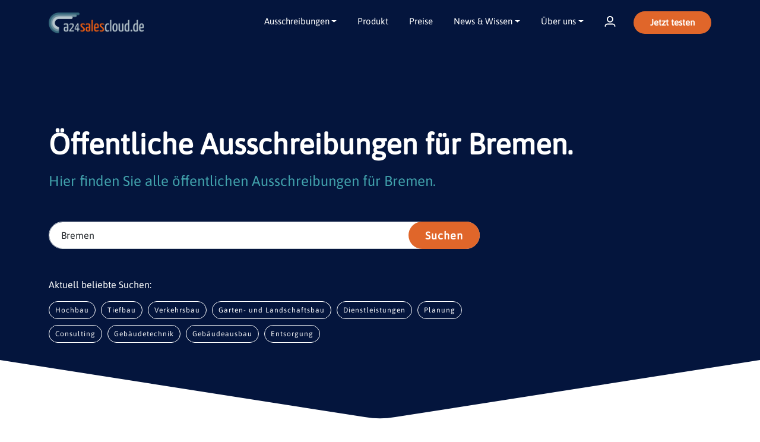

--- FILE ---
content_type: text/html; charset=utf-8
request_url: https://a24salescloud.de/de-de/ausschreibungen/bremen
body_size: 19481
content:


<!DOCTYPE html>
<html lang="de">

<head>
    <!-- Cookie Bot via Google Tag Manager vermutlich  aus, da über GTM -->
    <!-- Cookie Bot via Google Tag Manager -->

    <!-- Google Tag Manager -->
    <script type="text/javascript">(function(w,d,s,l,i){w[l]=w[l]||[];w[l].push({'gtm.start':
                new Date().getTime(),event:'gtm.js'});var f=d.getElementsByTagName(s)[0],
                j=d.createElement(s),dl=l!='dataLayer'?'&l='+l:'';j.async=true;j.src=
                'https://www.googletagmanager.com/gtm.js?id='+i+dl;f.parentNode.insertBefore(j,f);
        })(window,document,'script','dataLayer','GTM-NK2CZ4L');
    </script>
    <!-- End Google Tag Manager -->

    <script>
        (g => { var h, a, k, p = "The Google Maps JavaScript API", c = "google", l = "importLibrary", q = "__ib__", m = document, b = window; b = b[c] || (b[c] = {}); var d = b.maps || (b.maps = {}), r = new Set, e = new URLSearchParams, u = () => h || (h = new Promise(async (f, n) => { await (a = m.createElement("script")); e.set("libraries", [...r] + ""); for (k in g) e.set(k.replace(/[A-Z]/g, t => "_" + t[0].toLowerCase()), g[k]); e.set("callback", c + ".maps." + q); a.src = `https://maps.${c}apis.com/maps/api/js?` + e; d[q] = f; a.onerror = () => h = n(Error(p + " could not load.")); a.nonce = m.querySelector("script[nonce]")?.nonce || ""; m.head.append(a) })); d[l] ? console.warn(p + " only loads once. Ignoring:", g) : d[l] = (f, ...n) => r.add(f) && u().then(() => d[l](f, ...n)) })({
            key: "AIzaSyCCgzZ2StRVysIUfemMTa8DT--U48LKSPs",
            v: "weekly"
        });
    </script>
    <script src="https://unpkg.com/@googlemaps/markerclusterer/dist/index.min.js"></script>



    <meta name="seobility" content="4a304bad44312403f4341afddad6b8b4">

    <meta charset="utf-8">
    <meta name="viewport" content="width=device-width, initial-scale=1.0">


    <!-- Favicons -->
    <link href="/img/favicon.ico" rel="icon">
    <link href="/img/apple-touch-icon.png" rel="apple-touch-icon">

    
    

    

    
    
        <title>&#xD6;ffentliche Ausschreibungen f&#xFC;r Bremen</title>
        <meta property="og:title" content="&#xD6;ffentliche Ausschreibungen f&#xFC;r Bremen" />
        <meta name="description" content="In der a24salescloud finden Sie tagesaktuell alle &#xF6;ffentlichen Ausschreibungen in Bremen inkl. der Bahn, der DEGES und der EU" />
        <meta name="og:description" content="In der a24salescloud finden Sie tagesaktuell alle &#xF6;ffentlichen Ausschreibungen in Bremen inkl. der Bahn, der DEGES und der EU" />
    <link rel="canonical" href="https://a24salescloud.de/de-de/ausschreibungen/bremen" />



    

    <!-- Vendor CSS Files -->
    <link href="/vendor/aos/aos.css" rel="stylesheet" />
    <link href="/vendor/bootstrap/css/bootstrap.min.css" rel="stylesheet" />
    <link href="/vendor/bootstrap-icons/bootstrap-icons.css" rel="stylesheet" />
    <link href="/vendor/boxicons/css/boxicons.min.css" rel="stylesheet" />
    <link href="/vendor/glightbox/css/glightbox.min.css" rel="stylesheet" />
    <link href="/vendor/remixicon/remixicon.css" rel="stylesheet" />
    <link href="/vendor/swiper/swiper-bundle.min.css" rel="stylesheet" />
    <link href="/vendor/daterangepicker/daterangepicker.css" rel="stylesheet" />
    <link href="/fontawesome/css/all.css" rel="stylesheet" />

    <link href="/css/styles.min.css?v=20260120" rel="stylesheet" />


<!-- DevExtreme Styles -->
<link href="/css/devextreme/dx.light.css" rel="stylesheet" />
<link href="/css/devextreme/dx.generic.a24-asap.css?v=7kH0lvdeTkx636zEWOWeC8vKCgHmjLQIlfQg0TJTzCE" rel="stylesheet" />

<script src="/js/devextreme/jquery.js"></script>

<!-- 2️ DANN DevExtreme-Kernbibliothek -->
<script src="/js/devextreme/dx.all.js"></script>

<!-- 3️ JETZT die Lizenz setzen -->
<script>
    let mylicenseKey = "ewogICJmb3JtYXQiOiAxLAogICJjdXN0b21lcklkIjogIjQzOWM0OTc4LWMyNTAtNGY1Yi04Zjg4LWJkZTgwNzIyZDNiZCIsCiAgIm1heFZlcnNpb25BbGxvd2VkIjogMjQyCn0=.QsSd5hs3bPn8dnxQi/J4v1EhVabaLMHVCC0c/KAoAyRBlNsrcuLni8gg9\u002BT2s5815fdvqSxyx1FMmqHelJVVfjZiZfSszyMbGXMEBqoHU7vXDnKUcJaGU4Rlr\u002BQYGHb9pbS5Aw==";
    DevExpress.config({ licenseKey: mylicenseKey });
    //console.log("✅ DevExtreme License Key gesetzt:", mylicenseKey);
</script>

<!-- 4️ DANN DevExtreme-ASP.NET-Integration -->
<script src="/js/devextreme/aspnet/dx.aspnet.mvc.js"></script>
<script src="/js/devextreme/aspnet/dx.aspnet.data.js"></script>

<!-- 5 DANN Lokalisierung (Deutsch) -->
<script src="/js/devextreme/localization/dx.messages.de.js"></script>

<!-- Optional: jQuery-Highlight -->
<script src="https://cdn.jsdelivr.net/npm/jquery-highlight@3.5.0/jquery.highlight.min.js"></script>
    <script src="/js/luxon.min.js"></script>
    <script src="/js/bundles/DashboardJS.min.js.gz?v=20241030"></script>
</head>
<body>

<!-- Google Tag Manager (noscript) -->
<noscript><iframe src="https://www.googletagmanager.com/ns.html?id=GTM-NK2CZ4L"
                  height="0" width="0" style="display:none;visibility:hidden"></iframe></noscript>
<!-- End Google Tag Manager (noscript) -->

<!-- Cookie Bot via Google Tag Manager -->
<!-- End Cookie Bot via Google Tag Manager -->


<header id="header" class="fixed-top header-navi-design" data-ktc-search-exclude>
    <div class="container d-flex align-items-center">
        <!-- ONLY Cache header partial widget page if the widgets / content of the header have no personalization!! -->
        <div class="bd-navbar-toggle">
            <button class="navbar-toggler p-2" type="button" data-bs-toggle="offcanvas" data-bs-target="#bdSidebar"
                    aria-controls="bdSidebar" aria-label="Toggle docs navigation">
                <i class="bi bi-funnel"></i>
                <span class="d-none fs-6 pe-1">Browse</span>
            </button>
        </div>
        <a class="logo me-auto" href="/de-de">
            <img src="/getmedia/db792ff5-910f-4ebd-b911-07eb8662f9d6/LogoAufBlau_1.png" alt="Logo" width="160" height="35" />
        </a>
        
                
                    
                            
        
        
            
        
    
    
                    
                    
        
        <nav id="navbar" class="navbar navbar-navi-design">
            

<ul>
            <li data-navpath="/masterpage/navigation/ausschreibungen" data-navhref="#" class="dropdown dropdown-mega ">
        <a class="dropdown-toggle" title="" href="#" onclick="" data-toggle="dropdown">
            Ausschreibungen
        </a>
        <ul class="dropdown-menu mega-menu">
                <li class="mega-col">
                    <span class="mega-title">Nach Ort</span>
                    <ul class="mega-list">
                            <li data-navpath="/masterpage/navigation/ausschreibungen/nach-ort/alle-bundeslander" data-navhref="/de-de/ausschreibungen/deutschland" class="">
    <a title="" onclick="" href="/de-de/ausschreibungen/deutschland">Alle Bundesländer</a>
</li>

                            <li data-navpath="/masterpage/navigation/ausschreibungen/nach-ort/baden-wurttemberg" data-navhref="/de-de/ausschreibungen/baden-wuerttemberg" class="">
    <a title="" onclick="" href="/de-de/ausschreibungen/baden-wuerttemberg">Baden-Württemberg</a>
</li>

                            <li data-navpath="/masterpage/navigation/ausschreibungen/nach-ort/bayern" data-navhref="/de-de/ausschreibungen/bayern" class="">
    <a title="" onclick="" href="/de-de/ausschreibungen/bayern">Bayern</a>
</li>

                            <li data-navpath="/masterpage/navigation/ausschreibungen/nach-ort/berlin" data-navhref="/de-de/ausschreibungen/berlin" class="">
    <a title="" onclick="" href="/de-de/ausschreibungen/berlin">Berlin</a>
</li>

                            <li data-navpath="/masterpage/navigation/ausschreibungen/nach-ort/brandenburg" data-navhref="/de-de/ausschreibungen/brandenburg" class="">
    <a title="" onclick="" href="/de-de/ausschreibungen/brandenburg">Brandenburg</a>
</li>

                            <li data-navpath="/masterpage/navigation/ausschreibungen/nach-ort/bremen" data-navhref="/de-de/ausschreibungen/bremen" class="">
    <a title="" onclick="" href="/de-de/ausschreibungen/bremen">Bremen</a>
</li>

                            <li data-navpath="/masterpage/navigation/ausschreibungen/nach-ort/hamburg" data-navhref="/de-de/ausschreibungen/hamburg" class="">
    <a title="" onclick="" href="/de-de/ausschreibungen/hamburg">Hamburg</a>
</li>

                            <li data-navpath="/masterpage/navigation/ausschreibungen/nach-ort/hessen" data-navhref="/de-de/ausschreibungen/hessen" class="">
    <a title="" onclick="" href="/de-de/ausschreibungen/hessen">Hessen</a>
</li>

                            <li data-navpath="/masterpage/navigation/ausschreibungen/nach-ort/mecklenburg-vorpommern" data-navhref="/de-de/ausschreibungen/mecklenburg-vorpommern" class="">
    <a title="" onclick="" href="/de-de/ausschreibungen/mecklenburg-vorpommern">Mecklenburg-Vorpommern</a>
</li>

                            <li data-navpath="/masterpage/navigation/ausschreibungen/nach-ort/niedersachsen" data-navhref="/de-de/ausschreibungen/niedersachsen" class="">
    <a title="" onclick="" href="/de-de/ausschreibungen/niedersachsen">Niedersachsen</a>
</li>

                            <li data-navpath="/masterpage/navigation/ausschreibungen/nach-ort/nordrhein-westfalen" data-navhref="/de-de/ausschreibungen/nordrhein-westfalen" class="">
    <a title="" onclick="" href="/de-de/ausschreibungen/nordrhein-westfalen">Nordrhein-Westfalen</a>
</li>

                            <li data-navpath="/masterpage/navigation/ausschreibungen/nach-ort/rheinland-pfalz" data-navhref="/de-de/ausschreibungen/rheinland-pfalz" class="">
    <a title="" onclick="" href="/de-de/ausschreibungen/rheinland-pfalz">Rheinland-Pfalz</a>
</li>

                            <li data-navpath="/masterpage/navigation/ausschreibungen/nach-ort/saarland" data-navhref="/de-de/ausschreibungen/saarland" class="">
    <a title="" onclick="" href="/de-de/ausschreibungen/saarland">Saarland</a>
</li>

                            <li data-navpath="/masterpage/navigation/ausschreibungen/nach-ort/sachsen" data-navhref="/de-de/ausschreibungen/sachsen" class="">
    <a title="" onclick="" href="/de-de/ausschreibungen/sachsen">Sachsen</a>
</li>

                            <li data-navpath="/masterpage/navigation/ausschreibungen/nach-ort/sachsen-anhalt" data-navhref="/de-de/ausschreibungen/sachsen-anhalt" class="">
    <a title="" onclick="" href="/de-de/ausschreibungen/sachsen-anhalt">Sachsen-Anhalt</a>
</li>

                            <li data-navpath="/masterpage/navigation/ausschreibungen/nach-ort/schleswig-holstein" data-navhref="/de-de/ausschreibungen/schleswig-holstein" class="">
    <a title="" onclick="" href="/de-de/ausschreibungen/schleswig-holstein">Schleswig-Holstein</a>
</li>

                            <li data-navpath="/masterpage/navigation/ausschreibungen/nach-ort/thuringen" data-navhref="/de-de/ausschreibungen/thueringen" class="">
    <a title="" onclick="" href="/de-de/ausschreibungen/thueringen">Thüringen</a>
</li>

                    </ul>
                </li>
                <li class="mega-col">
                    <span class="mega-title">Nach Branche</span>
                    <ul class="mega-list">
                            <li data-navpath="/masterpage/navigation/ausschreibungen/nach-branche/abbruch-entsorgung" data-navhref="/de-de/ausschreibungen/abbruch-entsorgung" class="">
    <a title="" onclick="" href="/de-de/ausschreibungen/abbruch-entsorgung">Abbruch / Entsorgung</a>
</li>

                            <li data-navpath="/masterpage/navigation/ausschreibungen/nach-branche/beratungsleistungen" data-navhref="/de-de/ausschreibungen/beratungsleistungen" class="">
    <a title="" onclick="" href="/de-de/ausschreibungen/beratungsleistungen">Beratungsleistungen</a>
</li>

                            <li data-navpath="/masterpage/navigation/ausschreibungen/nach-branche/dienstleistungen" data-navhref="/de-de/ausschreibungen/dienstleistungen" class="">
    <a title="" onclick="" href="/de-de/ausschreibungen/dienstleistungen">Dienstleistungen</a>
</li>

                            <li data-navpath="/masterpage/navigation/ausschreibungen/nach-branche/garten-landschaftsbau" data-navhref="/de-de/ausschreibungen/garten-landschaftsbau" class="">
    <a title="" onclick="" href="/de-de/ausschreibungen/garten-landschaftsbau">Garten- / Landschaftsbau</a>
</li>

                            <li data-navpath="/masterpage/navigation/ausschreibungen/nach-branche/gebaeudeausbau" data-navhref="/de-de/ausschreibungen/gebaeudeausbau" class="">
    <a title="" onclick="" href="/de-de/ausschreibungen/gebaeudeausbau">Gebäudeausbau</a>
</li>

                            <li data-navpath="/masterpage/navigation/ausschreibungen/nach-branche/gebaeudeausstattung" data-navhref="/de-de/ausschreibungen/gebaeudeausstattung" class="">
    <a title="" onclick="" href="/de-de/ausschreibungen/gebaeudeausstattung">Gebäudeausstattung</a>
</li>

                            <li data-navpath="/masterpage/navigation/ausschreibungen/nach-branche/gebaeudetechnik" data-navhref="/de-de/ausschreibungen/gebaeudetechnik" class="">
    <a title="" onclick="" href="/de-de/ausschreibungen/gebaeudetechnik">Gebäudetechnik</a>
</li>

                            <li data-navpath="/masterpage/navigation/ausschreibungen/nach-branche/hochbau-rohbau" data-navhref="/de-de/ausschreibungen/hochbau-rohbau" class="">
    <a title="" onclick="" href="/de-de/ausschreibungen/hochbau-rohbau">Hochbau / Rohbau</a>
</li>

                            <li data-navpath="/masterpage/navigation/ausschreibungen/nach-branche/lieferungen" data-navhref="/de-de/ausschreibungen/lieferungen" class="">
    <a title="" onclick="" href="/de-de/ausschreibungen/lieferungen">Lieferungen</a>
</li>

                            <li data-navpath="/masterpage/navigation/ausschreibungen/nach-branche/planungsleistungen" data-navhref="/de-de/ausschreibungen/planungsleistungen" class="">
    <a title="" onclick="" href="/de-de/ausschreibungen/planungsleistungen">Planungsleistungen</a>
</li>

                            <li data-navpath="/masterpage/navigation/ausschreibungen/nach-branche/tiefbau" data-navhref="/de-de/ausschreibungen/tiefbau" class="">
    <a title="" onclick="" href="/de-de/ausschreibungen/tiefbau">Tiefbau</a>
</li>

                            <li data-navpath="/masterpage/navigation/ausschreibungen/nach-branche/verkehrsbau" data-navhref="/de-de/ausschreibungen/verkehrsbau" class="">
    <a title="" onclick="" href="/de-de/ausschreibungen/verkehrsbau">Verkehrsbau</a>
</li>

                    </ul>
                </li>
        </ul>
    </li>

            <li data-navpath="/masterpage/navigation/produkt-1" data-navhref="/de-de/produkt" class="">
        <a title="" onclick="" href="/de-de/produkt">Produkt</a>
    </li>

            <li data-navpath="/masterpage/navigation/preis" data-navhref="/de-de/preise" class="">
        <a title="" onclick="" href="/de-de/preise">Preise</a>
    </li>

            <li data-navpath="/masterpage/navigation/wissen" data-navhref="#" class="dropdown ">
        <a class="dropdown-toggle" title="" href="#" onclick="" data-toggle="dropdown">
            News & Wissen
        </a>
        <ul class="dropdown-menu">
                <li data-navpath="/masterpage/navigation/wissen/news" data-navhref="/de-de/news" class="">
    <a title="" onclick="" href="/de-de/news">News</a>
</li>

                <li data-navpath="/masterpage/navigation/wissen/news-1" data-navhref="/de-de/webinar" class="">
    <a title="" onclick="" href="/de-de/webinar">Webinar</a>
</li>

                <li data-navpath="/masterpage/navigation/wissen/blog" data-navhref="/de-de/blog" class="">
    <a title="" onclick="" href="/de-de/blog">Blog</a>
</li>

                <li data-navpath="/masterpage/navigation/wissen/faq" data-navhref="/de-de/faq" class="">
    <a title="" onclick="" href="/de-de/faq">FAQ</a>
</li>

                <li data-navpath="/masterpage/navigation/wissen/ausschreibungs-glossar" data-navhref="/de-de/ausschreibungs-glossar" class="">
    <a title="" onclick="" href="/de-de/ausschreibungs-glossar">Ausschreibungs-Glossar</a>
</li>

        </ul>
    </li>

            <li data-navpath="/masterpage/navigation/uber-uns" data-navhref="#" class="dropdown ">
        <a class="dropdown-toggle" title="" href="#" onclick="" data-toggle="dropdown">
            Über uns
        </a>
        <ul class="dropdown-menu">
                <li data-navpath="/masterpage/navigation/uber-uns/uber-die-a24salescloud" data-navhref="/de-de/uber-die-a24salescloud" class="">
    <a title="" onclick="" href="/de-de/uber-die-a24salescloud">Über die a24salescloud</a>
</li>

                <li data-navpath="/masterpage/navigation/uber-uns/karriere" data-navhref="/de-de/karriere" class="">
    <a title="" onclick="" href="/de-de/karriere">Karriere</a>
</li>

                <li data-navpath="/masterpage/navigation/uber-uns/kontakt" data-navhref="/de-de/kontakt" class="">
    <a title="" onclick="" href="/de-de/kontakt">Kontakt</a>
</li>

        </ul>
    </li>

        <li data-navhref="/de-de/account/login">
            <a title="Login" href="/de-de/account/login">
                <svg width="19" height="18" viewBox="0 0 21 20" fill="none" xmlns="http://www.w3.org/2000/svg">
                    <path fill-rule="evenodd" clip-rule="evenodd" d="M5.44934 14H15.4493C18.2108 14 20.4493 16.2386 20.4493 19C20.4493 19.5523 20.0016 20 19.4493 20C18.9365 20 18.5138 19.614 18.4561 19.1166L18.4442 18.8237C18.3564 17.3072 17.1421 16.093 15.6256 16.0051L15.4493 16H5.44934C3.79249 16 2.44934 17.3431 2.44934 19C2.44934 19.5523 2.00163 20 1.44934 20C0.897056 20 0.449341 19.5523 0.449341 19C0.449341 16.3112 2.57165 14.1182 5.23245 14.0046L5.44934 14H15.4493H5.44934ZM10.4493 0C13.763 0 16.4493 2.68629 16.4493 6C16.4493 9.31371 13.763 12 10.4493 12C7.13563 12 4.44934 9.31371 4.44934 6C4.44934 2.68629 7.13563 0 10.4493 0ZM10.4493 2C8.2402 2 6.44934 3.79086 6.44934 6C6.44934 8.20914 8.2402 10 10.4493 10C12.6585 10 14.4493 8.20914 14.4493 6C14.4493 3.79086 12.6585 2 10.4493 2Z" fill="currentColor" />
                </svg>
            </a>
        </li>
        <li data-navhref="/de-de/account/registration">
            <a href="/de-de/account/registration" class="test-btn">
                Jetzt testen
            </a>
        </li>
</ul>

<script>
    (function () {
      function isMobile() { return window.matchMedia("(max-width: 767px)").matches; }

      document.addEventListener("click", function (e) {
        if (!isMobile()) return;

        const a = e.target.closest(".navbar.navbar-mobile li.dropdown > a.dropdown-toggle");
        if (!a) return;

        e.preventDefault();
        const li = a.closest("li.dropdown");
        if (!li) return;

        document.querySelectorAll(".navbar.navbar-mobile li.dropdown.show").forEach(function (open) {
          if (open !== li) open.classList.remove("show");
        });

        li.classList.toggle("show");
      });
    })();
</script>

            <i class="bi bi-list mobile-nav-toggle mobile-nav-toggle-design"></i>
        </nav>
        <script type="text/javascript">var elem = document.querySelector(".MainNav li[data-navhref='/de-de/ausschreibungen/bremen']");elem = elem || document.querySelector(".MainNav li[data-navpath='/de-de/ausschreibungen/bremen']");if (elem){   elem.classList.add('active');}</script>
    </div>
</header>


    
        <h1 class="d-none">&#xD6;ffentliche Ausschreibungen f&#xFC;r Bremen</h1>






<section id="breadcrumbs" class="breadcrumbs-tender">
      <div class="container">
    <div class="row">
        <div class="col-lg-12">
            
        </div>
    </div>
</div>
    </section><!-- End Breadcrumbs -->

    <div>
        






<div class="home-header-widget-container home-search-container">
    <div class="container">
        <div class="row mb-4">
                <h2 class="home-header-title mb-3">&#xD6;ffentliche Ausschreibungen f&#xFC;r Bremen.</h2>
                <p class="home-header-text">
                    Hier finden Sie alle öffentlichen Ausschreibungen für Bremen.
                </p>
            <div class="home-search-panel">
                <input id="text-home-header-search" type="text" class="form-control" placeholder="Geben Sie bitten einen Ort oder eine Branchen ein.">
                <button id="btn-home-header-search" class="btn-home-header"
                        onclick="executeTextBoxSearch();">
                    Suchen
                </button>

                    <div class="home-header-tags mt-5">
                        <p>Aktuell beliebte Suchen:</p>
                                <a class="tag-btn" data-search="Bremen Hochbau">Hochbau</a>
                                <a class="tag-btn" data-search="Bremen Tiefbau">Tiefbau</a>
                                <a class="tag-btn" data-search="Bremen Verkehrsbau">Verkehrsbau</a>
                                <a class="tag-btn" data-search="Bremen Garten- und Landschaftsbau">Garten- und Landschaftsbau</a>
                                <a class="tag-btn" data-search="Bremen Dienstleistungen">Dienstleistungen</a>
                                <a class="tag-btn" data-search="Bremen Planung">Planung</a>
                                <a class="tag-btn" data-search="Bremen Consulting">Consulting</a>
                                <a class="tag-btn" data-search="Bremen Geb&#xE4;udetechnik">Geb&#xE4;udetechnik</a>
                                <a class="tag-btn" data-search="Bremen Geb&#xE4;udeausbau">Geb&#xE4;udeausbau</a>
                                <a class="tag-btn" data-search="Bremen Entsorgung">Entsorgung</a>
                    </div>
            </div>

            <img class="home-search-image d-none d-xxl-block" src="/getmedia/1a23a4b1-6914-42b7-844e-8507b2ec9b05/2025-bild-home-page-header-bg-new-removebg-NEU-min.png" alt="Ihre Branche" />
        </div>
    </div>
    <svg class="bottom-shape" viewBox="0 0 100 50" preserveAspectRatio="none">
        <path d="M0,0 L100,0 L100,15 L52,47 Q50,48.5 48,47 L0,15 Z" fill="#04153d" />
    </svg>
</div>

<div id="table-list-results" class="container mt-5 d-none">

    <h3>Hier finden Sie öffentliche Ausschreibungen zu Ihrem Suchbegriff.</h3>

    <p>Nutzen Sie die a24salescloud, um nach Ausschreibungen zu suchen. <a href="/de-de/account/registration">Jetzt anmelden und los geht's.</a></p>

    <script>
DevExpress.config({"serverDecimalSeparator":","});
DevExpress.aspnet.setTemplateEngine();
DevExpress.assertDevExtremeVersion('DevExtreme.AspNet.Core', '24.2.5');
DevExpress.config({ "licenseKey": window.atob("[base64]") });
</script>
<div id="loadPanel"></div><script type="text/html" id="gridSearchResults-masterDetail-template">
                                             <div style="overflow-x: auto;" class="ausschreibungDetails">
                                                 <table class="table table-borderless">
                                                     <tbody>
                                                         <tr>
                                                             <td><strong>Status der Bekanntmachung</strong></td>
                                                             <td><%- data.TypString %></td>
                                                         </tr>
                                                         <tr>
                                                             <td><strong>Auftraggeber</strong></td>
                                                             <td>
                                                                 <div class="blur-text">Auftraggeber name</div>
                                                                 <div class="blur-text">Straße und Hausnummer</div>
                                                                 <div class="blur-text">Land, Postleitzahl, Ort</div>
                                                             </td>
                                                         </tr>
                                                         <tr class="break-row">
                                                             <td><strong>Leistungsbeschreibung</strong></td>
                                                             <td><div class="four-lines-content"><%- data.Leistung %></div><a class="more-button-info" href="javascript:void(0);" onclick="clickPreviousDetailLink(this);">weiter</a></td>
                                                         </tr>
                                                         <tr>
                                                             <td><strong>Erfüllungsort</strong></td>
                                                             <td><%- data.OrtInfo %></td>
                                                         </tr>
                                                         <% if (data.Winner) { %>
                                                         <tr>
                                                             <td><strong>Gewinner</strong></td>
                                                             <td><div class="blur-text">Das Gewinnerunternehmen und sein Hauptsitz, Kontakt, GmbH</div></td>
                                                         </tr>
                                                         <% } %>
                                                         <tr>
                                                             <td><strong>ID</strong></td>
                                                             <td><%- data.NrStr %></td>
                                                         </tr>
                                                     </tbody>
                                                 </table>
                                             </div>
                                         </script><script>
DevExpress.utils.readyCallbacks.add((function($){$("#loadPanel").dxLoadPanel({"shadingColor":"rgba(0,0,0,0.4)","visible":false,"showIndicator":true,"showPane":true,"shading":true,"hideOnOutsideClick":false,"message":"Abfrage l\u00E4uft..."});}).bind(this, jQuery));</script>

    <table class="table table-borderless datatable">
        <tbody>
            <div id="gridSearchResults"></div><script>
DevExpress.utils.readyCallbacks.add((function($){$("#gridSearchResults").dxDataGrid({"keyExpr":"Id","paging":{"pageSize":20},"noDataText":"Kein Ergebnis","selection":{"mode":"single"},"pager":{"showPageSizeSelector":true,"allowedPageSizes":[20,50,100]},"scrolling":{"mode":"standard","showScrollbar":"always"},"onRowExpanded":onSearchRowExpanded,"onContentReady":function(e) {
                if (!e.component.getSelectedRowKeys().length)
                {
                e.component.selectRowsByIndexes(0);
                }
                var titleElement = $("#suchergebnisseTitel");
                if (titleElement.length && titleElement.data('paging-update') === "yes") {
                var topOffset = titleElement.get(0).getBoundingClientRect().top + window.scrollY - 60;
                window.scrollTo({ top: topOffset, behavior: "smooth" });
                titleElement.data("paging-update", "no");
                }
                },"onOptionChanged":function(e) {
                if (e.name === "paging" && e.fullName === "paging.pageIndex") {
                $("#suchergebnisseTitel").data("paging-update", "yes");
                }
                },"allowColumnReordering":true,"allowColumnResizing":true,"showColumnLines":true,"showRowLines":false,"rowAlternationEnabled":true,"showBorders":false,"width":"100%","columns":[{"dataField":"Id","visible":false,"width":"18%","allowResizing":true},{"dataField":"ItemOrder","caption":"Nr","width":"4%","allowResizing":true},{"dataField":"ArtIco","caption":"Art","width":"4%","allowResizing":true,"encodeHtml":false,"alignment":"center"},{"dataField":"StatusIco","caption":"Status","width":"6%","allowResizing":true,"encodeHtml":false,"alignment":"center"},{"dataField":"Titel","caption":"Ausschreibung","width":"30%","allowResizing":true,"cellTemplate":gridAusModalTextLink},{"dataField":"Plz","caption":"PLZ","width":"8%","allowResizing":true},{"dataField":"Ort","width":"12%","allowResizing":true},{"dataField":"AngebotBis","caption":"Angebot bis","width":"11%","dataType":"date","format":"dd.MM.yyyy","allowResizing":true,"alignment":"right"},{"dataField":"Ausf\u00FChrungVon","caption":"Ausf\u00FChrung ab","width":"11%","dataType":"date","format":"dd.MM.yyyy","allowResizing":true,"alignment":"right"},{"dataField":"EingangAm","caption":"Ver\u00F6ffentlicht","width":"11%","dataType":"date","format":"dd.MM.yyyy","allowResizing":true,"alignment":"right"}],"masterDetail":{"enabled":true,"template":$("#gridSearchResults-masterDetail-template")},"summary":{"totalItems":[{"column":"ItemOrder","summaryType":"count","customizeText":function(data) { return "Anzahl: " + data.value; },"showInColumn":"Nr","alignment":"left"}]},"onCellPrepared":function(e) {
                if (e.rowType === "totalFooter" && e.column.dataField === "ItemOrder") {
                const $cell = e.cellElement;
                $cell.attr("colspan", 3);
                $cell.css("text-align", "left");
                $cell.next().remove();
                $cell.next().remove();
                }
                if (e.rowType === "totalFooter" && e.column.dataField !== "ItemOrder") {
                e.cellElement.remove();
                }
                }});}).bind(this, jQuery));</script>
        </tbody>
    </table>
</div>

<script>
    $(document).ready(function() {
        $('#gridSearchResults').dxDataGrid();

        $('.home-header-tags .tag-btn').on('click', function() {
          $('#text-home-header-search').val($(this).data('search'));
          $('#btn-home-header-search').click();
        });

        $('#text-home-header-search').on("keydown", function (e) {
            if (e.key === "Enter") {
                executeTextBoxSearch();
            }
        });

        const params = new URLSearchParams(window.location.search);
        var querySearch = params.get("suche");
        if (querySearch) {
            $("#text-home-header-search").val(decodeURIComponent(querySearch));
        }
        else
        {

                var searchText = $("#text-home-header-search").val();
                if (!searchText)
                {
                    $("#text-home-header-search").val('Bremen');
                }
                        }

        executeTextBoxSearch();
    });

    let searchTextBoxTimeout = null;
    function executeTextBoxSearch() {
        if (searchTextBoxTimeout) {
            clearTimeout(searchTextBoxTimeout);
        }
        searchTextBoxTimeout = setTimeout(function () {
            searchTextBoxValue();
        }, 100);
    }

    function gridAusModalTextLink(container, cellInfo)
    {
        let ausschreibungId = cellInfo.data.AusschreibungId;
        if (!ausschreibungId) {
            ausschreibungId = cellInfo.data.ReferenceId;
        }
        if (!ausschreibungId) {
            ausschreibungId = cellInfo.data.Id;
        }

        const anchor = $("<a>")
            .attr("href", "/de-de/account/registration")
            .attr("onclick", "saveSearchCookie('SearchRegistrationItem', '" + ausschreibungId + "')")
            .attr("class", "item-detail-link")
            .text(cellInfo.value);

        container.append(anchor);

        return container;
    }

    function onSearchRowExpanded(e) {
        const $masterRow = e.component.getRowElement(e.component.getRowIndexByKey(e.key));
        if (!$masterRow || !$masterRow.length) return;

        const $detailRow = $masterRow.next("tr.dx-master-detail-row");
        const $link = $masterRow.find(".item-detail-link");
        const $moreButton = $detailRow.find(".more-button-info");

        if ($link.length && $moreButton.length) {
            $moreButton.attr("href", $link.attr("href"));
            $moreButton.attr("onclick", $link.attr("onclick"));
        }
    }

    function updateSearchResultsGrid(data) {
        let dataGrid = $("#gridSearchResults").dxDataGrid("instance");
        if (data) {
            dataGrid.option("dataSource", data);
        }
        else {
            dataGrid.refresh();
        }
    }

    function getLoadPanelInstance() {

        let randomMessage = getRandomLoadMessage();

        let loadPanel = $("#loadPanel").dxLoadPanel("instance");
        loadPanel.option("message", randomMessage);

        return loadPanel;
    }

    function searchTextBoxValue() {
        var searchText = $("#text-home-header-search").val();
        if (!searchText)
        {
            return;
        }

        $('#table-list-results').removeClass('d-none');        

        getLoadPanelInstance().show();
        $.ajax({
            url: '/api/SearchProfile/GetTextSearchResults',
            type: 'GET',
            dataType: 'json',
            contentType: "application/json; charset=utf-8",
            data: { text: searchText },
            success: async function (searchResultData) {
                try {
                    if (searchResultData.success === false) {
                        alert(searchResultData.message);
                        return;
                    }
                    updateSearchResultsGrid(searchResultData);

                    saveSearchCookie('SearchRegistrationKeyword', searchText);

                } finally {
                    getLoadPanelInstance().hide();
                }

            },
            error: function (error) {
                console.log('Fehler beim Laden der Daten: ' + error.statusText);
                let emptyData = [];
                updateSearchResultsGrid(emptyData);
            }
        });
    }


    function saveSearchCookie(name, value) {
        setCookie(name, value, 1);
    }
</script>
    


    </div>
    <div>
        






<style>
    .checkbox-container {
        display: flex;
        align-items: center;
    }

    .checkbox-container input[type="checkbox"] {
        margin-bottom: 8px; /* Anpassen, um die vertikale Position der Checkbox zu ändern */
        margin-right: 8px; /* Abstand zur Rechten der Checkbox hinzufügen */
    }
</style>

<main id="main">
    <!-- ======= Breadcrumbs ======= -->
    <section id="breadcrumbs" class="pt-1">
        <div class="container">
        </div>
    </section>

        <section id="registration" class="about">
            <div class="container" data-aos="fade-up">

                
                    <div class="section-title-services section-title-about">
                        <h2 class="d-none d-lg-block">Einfach anmelden und nach passenden Ausschreibungen suchen</h2>
                        <h2 class="d-lg-none">Jetzt vom 14-Tage-Gratis-Test profitieren</h2>
                    </div>
                

                <div class="row content">
                    <div class="col-lg-6 why-us d-none d-lg-block">
                        <div class="content">
                            <h4>Jetzt 14 Tage gratis Testen</h4>
                            <ul>
                                    <li class="mb-2"><i class="ri-check-double-line"></i>Sie testen die a24salescloud 14 Tage gratis</li>
                                    <li class="mb-2"><i class="ri-check-double-line"></i>Ihr Test endet automatisch, Sie haben keine weiteren Verpflichtungen</li>
                                    <li class="mb-2"><i class="ri-check-double-line"></i>Sie erhalten umgehend Zugang zu allen Ausschreibungen aus Deutschland und der EU</li>
                                    <li class="mb-2"><i class="ri-check-double-line"></i>Sie k&#xF6;nnen kostenlos den Kundenservice nutzen</li>
                            </ul>
                            <br />
                            <h4>So geht es</h4>
                            <ul>
                                    <li class="mb-2"><i class="ri-check-double-line"></i>Melden Sie sich zum kostenlosen Test an</li>
                                    <li class="mb-2"><i class="ri-check-double-line"></i>Ihr Passwort sollte mindestens 7 Zeichen lang sein und aus einer Kombination von Zahlen, Sonderzeichen und Gro&#xDF;buchstaben bestehen</li>
                                    <li class="mb-2"><i class="ri-check-double-line"></i>Sie erhalten eine Best&#xE4;tigungs-E-Mail, mit der Sie Ihren Test aktivieren</li>
                            </ul>
                        </div>
                    </div>
                    <div class="col-lg-6 why-us d-lg-none">
                        <div class="content">
                            <ul>
                                    <li class="mb-2"><i class="ri-check-double-line"></i>Ihr 14-Tage-Test endet automatisch, ohne Verpflichtungen</li>
                                    <li class="mb-2"><i class="ri-check-double-line"></i>Sie erhalten umgehenden Zugang zu allen Ausschreibungen</li>
                                    <li class="mb-2"><i class="ri-check-double-line"></i>Melden Sie sich zum kostenlosen Test an</li>
                                    <li class="mb-2"><i class="ri-check-double-line"></i>Sie erhalten eine Best&#xE4;tigungs-E-Mail</li>
                            </ul>
                        </div>
                    </div>
                    <div class="col-lg-6 pt-4 pt-lg-0 why-us">
                        <div class="content">
                            <div class="d-none d-lg-block">
                                <h4>Schnell anmelden und los geht&#x27;s</h4>
                                <p>T&#xE4;glich alle Ausschreibungen (auch per E-Mail), mehrere Suchprofile, pers&#xF6;nliches Dashboard f&#xFC;r mehr Effizienz, im Team zusammenarbeiten</p>
                            </div>

                            <form method="POST" class="contact" action="/Account/Registration">
                                <div class="alert alert-danger text-danger col-12 validation-summary-valid" role="alert" data-valmsg-summary="true">
                                    <p class="text-dark px-1 mb-2">Bitte beachten Sie folgende Hinweise:</p>
                                <ul><li style="display:none"></li>
</ul></div>

                                <div class="php-email-form">
                                    <div class="form-group">
                                        <label for="User_FirmenName">Firma</label>
                                        <input type="text" class="form-control" data-val="true" data-val-required="Firma darf nicht leer sein" id="User_FirmenName" name="User.FirmenName" value="" />
                                    </div>
                                    <div class="form-group">
                                        <label for="User_UserEmail">E-Mail</label>
                                        <input type="text" class="form-control" data-val="true" data-val-email="Bitte geben Sie eine g&#xFC;ltige E-Mail-Adresse an." data-val-regex="Bitte geben Sie eine g&#xFC;ltige E-Mail-Adresse an." data-val-regex-pattern="^[a-zA-Z0-9._%&#x2B;-]&#x2B;@[a-zA-Z0-9.-]&#x2B;\.[a-zA-Z]{2,}$" data-val-required="E-Mail darf nicht leer sein" id="User_UserEmail" name="User.UserEmail" value="" />
                                    </div>
                                    <div class="row">
                                        <div class="col-md-6">
                                            <div class="form-group">
                                                <label for="Password">Passwort</label>
                                                <input type="password" class="form-control" data-val="true" data-val-required="Passwort darf nicht leer sein" id="Password" name="Password" />
                                            </div>
                                        </div>
                                        <div class="col-md-6">
                                            <div class="form-group invalid-password">
                                                <p>Mindestens 7 Zeichen: Eine Kombination aus Sonderzeichen, Zahlen, Gro&#xDF;- und Kleinbuchstaben.</p>
                                            </div>
                                        </div>
                                    </div>
                                    <div class="form-group">
                                        <div class="row">
	                                        <div class="col-md-12 checkbox-container">
                                                
		                                        <div class="form-check">
                                                    <input class="form-check-input" type="checkbox" id="hasReadAGB">
                                                    <label class="form-check-label" for="hasReadAGB">
                                                        Ich akzeptiere die <a href="/de-de/agb" target="_blank">AGB</a>
			                                        </label>
		                                        </div>
		                                        <input id="hasReadAGBInput" type="hidden" name="HasReadAGBInput" value="" />                                       
                                            </div>
                                        </div>
                                        <div class="row">
	                                        <div class="col-md-12 checkbox-container">
                                                
		                                        <div class="form-check">
                                                    <input class="form-check-input" type="checkbox" id="hasReadDatenschutz">
                                                    <label class="form-check-label d-inline" for="hasReadDatenschutz">
                                                        Ich erkläre mich damit einverstanden, dass meine Daten gemäß der <a href="/de-de/datenschutz" target="_blank">Datenschutzrichtlinie</a> verarbeitet werden
                                                    </label>
		                                        </div>
		                                        <input id="hasReadDatenschutzInput" type="hidden" name="HasReadDatenschutzInput" value="" />
                                        </div>
                                        </div>
                                    </div>
                                    <div class="text-center mt-4"><button type="submit">Jetzt den Gratis-Test starten</button></div>
                                </div>
                            <input name="__RequestVerificationToken" type="hidden" value="CfDJ8O2WHpZK2qlGmiKy9qvwP3g4Z3DfKB5Ub3n9ZECM51fMwgP9BpqKWjUdXkegKNbC7oB64CoU5vbd9jLRzyxkkWqkgTbldANLAGOZbluFRrGTn7PwubAFjMS-Ku55k1zSOFlvj81xPikg0SaLkNLzpz8" /></form>
                        </div>
                        <div class="contact d-lg-none">
                            <section id="team" class="team section-bg-services pb-3">
                                <div class="container">
                                    <div class="section-title-services">
                                        <h2>Noch Fragen? Wir helfen Ihnen gerne!</h2>
                                    </div>
                                    <div class="row">
                                        <div class="col-lg-6">
                                            <div class="member text-center">
                                                <div class="pic" style="margin: 0 auto;">
                                                    <img src="/getmedia/6e97a429-7900-41e4-8603-a2002f607934/Max.jpg?width=500"
                                                         alt="Maximilian Pott" class="img-fluid fr-fic fr-dii">
                                                </div>
                                                <div class="member-info p-0 mt-4">
                                                    <div class="team-box-member">
                                                        <h4>Maximilian Pott</h4>
                                                        <span>Kundenservice</span>
                                                    </div>
                                                    <p>
                                                        <a href="tel:04040194027" target="_blank" class="section-services-btn"
                                                           style="min-width:210px;">Anrufen</a>
                                                        <a href="mailto:info@a24salescloud.de" class="glossar-btn mt-2"
                                                           style="min-width:210px;">Per Mail kontaktieren</a>
                                                    </p>
                                                </div>
                                            </div>
                                        </div>
                                    </div>
                                </div>
                            </section>
                        </div>
                    </div>
                </div>
            </div>
        </section>
        
            <input name="__Kentico_DC_Page" type="hidden" value="CfDJ8O2WHpZK2qlGmiKy9qvwP3ho4jzT49IzRoyuJGjuzGqQSxYNpwkzwLRxikgcW3J3&#x2B;oNFEQO9apL4OMzJ1iTkHqNXacOELvks011JA2n53BTenNALrLxfJRh1M90gD2z64Q==" />
        

</main>
<script type="text/javascript">

    $(function () {

        if ($('.validation-summary-errors ul li').css('display') === 'none') {
            $('.validation-summary-errors').removeClass("validation-summary-errors").addClass("validation-summary-valid");
        }

        if ($('#hasReadAGBInput').val() && $('#hasReadAGBInput').val() === "true") {            
            $('#hasReadAGB').prop("checked", true);            
        }

        if ($('#hasReadDatenschutzInput').val() && $('#hasReadDatenschutzInput').val() === "true") {
            $('#hasReadDatenschutz').prop("checked", true);
        }

        $('#hasReadAGB').change(function () { 
            $('#hasReadAGBInput').val(this.checked);
        });

        $('#hasReadDatenschutz').change(function () {
            $('#hasReadDatenschutzInput').val(this.checked);
        });

        if ($('#hasReadAGBInput.input-validation-error')[0]) {
            $('#hasReadAGB').addClass('input-validation-error-checkbox');
        }

        if ($('#hasReadDatenschutzInput.input-validation-error')[0]) {
	        $('#hasReadDatenschutz').addClass('input-validation-error-checkbox');
        }
    });

    document.getElementById('header').classList.add("header-inner-pages");
</script>

    









<section class="skills section-bg-skills dark">
    <div class="container">
        <div class="row">
            <div class="col-lg-6 d-flex align-items-center">
                <div class="aos-init aos-animate text-center" data-aos="fade-right" data-aos-delay="100">
                        <img src="/getmedia/3f6d6a62-bd34-47fa-9e7f-2a26d6c570a1/Image-LandPage-Bundesland-Bremen.svg" class="img-fluid fr-fic fr-dii" alt="" width="500" />
                </div>
            </div>
            <div class="col-lg-6 pt-4 pt-lg-0 content d-flex flex-column justify-content-center">
                <div class="section-title-skills">
                        <h3>Alle Ausschreibungen in Bremen</h3>
                        <p>&#xD6;ffentliche Auftr&#xE4;ge gezielt in Deutschlands Fahrradstadt finden.</p>
                        <p>Ob Rohbau, Geb&#xE4;udeausbau oder vielf&#xE4;ltige Lieferleistungen &#x2013; die a24salescloud erfasst rund um die Uhr neue &#xF6;ffentliche Ausschreibungen und ver&#xF6;ffentlicht diese zeitnah, sodass Sie stets tagesaktuell informiert bleiben. In der als Fahrradstadt bekannten Hansestadt Bremen und &#xFC;ber ihre Grenzen hinaus profitieren Sie von individuell anpassbaren Suchprofilen und pr&#xE4;zisen Filterm&#xF6;glichkeiten, mit denen Sie schnell die Auftr&#xE4;ge finden, die optimal zu Ihrem Portfolio passen. So erleichtert Ihnen die a24salescloud den Arbeitsalltag und steigert Ihre Erfolgschancen bei &#xF6;ffentlichen Ausschreibungen.</p>
                </div>
            </div>
        </div>
    </div>
</section>
    








<section id="team" class="team section-bg-services">
    <div class="container">
        <div class="section-title-services">
            <h2>Rufen Sie an, wenn Sie Fragen haben - wir freuen uns auf Sie.</h2>
            <p>Gerne beantworten wir Ihnen Fragen zu unserem Produkt, zu unseren Services und unterst&#xFC;tzen Sie bei Anwenderfragen, wie beispielsweise dem Anlegen von Suchprofilen. Sie erreichen uns telefonisch oder per E-Mail.</p>
        </div>
        <div class="row">
            <div class="col-lg-6">
                <div class="member d-flex align-items-start">
                    <div class="pic">
                        <img src="/getmedia/7671d984-4e01-40dd-b2fb-f246f4490e1d/julian2.jpg?width=500" class="img-fluid fr-fic fr-dii" alt="Julian Hohenstein" />
                    </div>
                    <div class="member-info team-box-member">
                        <h4>Julian Hohenstein</h4>
                        <span>Kundenservice</span>
                        <p><a href="tel:04040194029" target="_blank">040 4019 40 29</a><br />
                            <a href="javascript:emailTeam('Anfrage an Julian Hohenstein');">E-Mail an Julian Hohenstein</a>
                        </p><br />
                    </div>
                </div>
            </div>
            <div class="col-lg-6 mt-4 mt-lg-0">
                <div class="member d-flex align-items-start">
                    <div class="pic">
                        <img src="/getmedia/6e97a429-7900-41e4-8603-a2002f607934/Max.jpg?width=500" class="img-fluid fr-fic fr-dii" alt="Maximilian Pott" />
                    </div>
                    <div class="member-info team-box-member">
                        <h4>Maximilian Pott</h4>
                        <span>Kundenservice</span>
                        <p><a href="tel:04040194027" target="_blank">040 4019 40 27</a><br />
                            <a href="javascript:emailTeam('Anfrage an Maximilian Pott');">E-Mail an Maximilian Pott</a>
                        </p><br />
                    </div>
                </div>
            </div>
        </div>
    </div>
</section>

    <section id="contact" class="contact" style="display:none">
        <div class="container">
            <div class="row gx-lg-0 gy-4">
                <!--
                <div class="col-lg-4">
                    <div class="info-container d-flex flex-column align-items-center justify-content-center">
                        <div class="info-item d-flex">
                            <i class="bi bi-geo-alt flex-shrink-0"></i>
                            <div>
                                <h4>Standort:</h4>
                                <p>Schopenstehl 15, 20095 Hamburg</p>
                            </div>
                        </div>
                        <div class="info-item d-flex">
                            <i class="bi bi-envelope flex-shrink-0"></i>
                            <div>
                                <h4>Email:</h4>
                                <p><a href="mailto:info@a24salescloud.de">info@a24salescloud.de</a></p>
                            </div>
                        </div>
                        <div class="info-item d-flex">
                            <i class="bi bi-phone flex-shrink-0"></i>
                            <div>
                                <h4>Telefon:</h4>
                                <p><a href="tel:04040194019">040 4019 40 19</a></p>
                            </div>
                        </div>
                        <div class="info-item d-flex">
                            <i class="bi bi-clock flex-shrink-0"></i>
                            <div>
                                <h4>Servicezeiten:</h4>
                                <p>Mo - Do: 08:00 - 17:00 Uhr</p>
                                <p>Fr: 08:00 - 15:00 Uhr</p>
                            </div>
                        </div>
                    </div>
                </div>
                -->
                <div class="col-lg-9 mx-auto">
                    


<style>
    .grecaptcha-badge {
        display: none !important;
    }

    .hp-field {
        position: absolute;
        left: -9999px;
        width: 1px;
        height: 1px;
        overflow: hidden;
    }
</style>

<form id="contact-form" method="post" action="/ContactForm/SubmitForm" class="php-email-form">
    <div class="row">
        <div class="col-md-6 form-group">
            <input id="name" type="text" name="Name" class="form-control"
                   placeholder="Ihr Name" title="Wir freuen uns darauf, Sie pers&#xF6;nlich anzusprechen. Bitte geben Sie Ihren Namen an."
                   required=&quot;required&quot; />
        </div>
        <div class="col-md-6 form-group mt-3 mt-md-0">
            <input id="email" type="email" class="form-control" name="Email"
                   placeholder="Ihre Email" title="Wir ben&#xF6;tigen Ihre E-Mail-Adresse, um Ihnen zu antworten. Bitte geben Sie Ihre Emailadresse an."
                   required=&quot;required&quot; />
        </div>
    </div>

    <div class="form-group mt-3">
        <select id="subject" class="form-select"
                name="Subject" title="Damit wir Ihr Anliegen besser verstehen k&#xF6;nnen, geben Sie bitte das entsprechende Thema an."
                required=&quot;required&quot;>
            <option value="">Bitte auswählen</option>
                <option value="Allgemein">Allgemein</option>
                <option value="Anwendung">Anwendung</option>
                <option value="Ausschreibung">Ausschreibung</option>
                <option value="Presse">Presse</option>
                <option value="Redaktion">Redaktion</option>
                <option value="Zahlung">Zahlung</option>
        </select>
    </div>

    <div class="form-group mt-3">
        <textarea id="message" class="form-control" name="Message" rows="7"
                  placeholder="Nachricht" title="Wir freuen uns auf Ihre Nachricht. Teilen Sie uns bitte mit, wie wir Ihnen behilflich sein k&#xF6;nnen."
                  required=&quot;required&quot;></textarea>
    </div>

    <div class="hp-field" aria-hidden="true">
        <label for="website">Website</label>
        <input id="website" type="text" name="Website" tabindex="-1" autocomplete="off" />
    </div>

    <input type="hidden" id="formLoadTs" name="FormLoadTs" value="" />

    <div id="error-info" style="display:none">
        <p class="text-danger mb-4"></p>
    </div>

    <div class="text-center">
        <button type="submit">Nachricht senden</button>
    </div>
</form>

<div id="message-info" class="section-title-services"></div>

<input id="g-recaptcha-response-1" name="g-recaptcha-response" type="hidden" value="" /><script src="https://www.google.com/recaptcha/api.js?render=6LfT2o4pAAAAANPVCDL4TS7RM5aJ9G46lSZXEelF&hl=de"></script><script>function updateReCaptcha1() {grecaptcha.execute('6LfT2o4pAAAAANPVCDL4TS7RM5aJ9G46lSZXEelF', {action: 'homepage'}).then(function(token){document.getElementById('g-recaptcha-response-1').value = token;});}grecaptcha.ready(function() {setInterval(updateReCaptcha1, 100000); updateReCaptcha1()});</script>


<script>
    $(document).ready(function () {
        $('#formLoadTs').val(Date.now().toString());

        $('#contact-form').submit(function (e) {
            e.preventDefault();

            var $form = $(this);

            var $btn = $form.find('button[type="submit"]');
            $btn.prop('disabled', true);

            grecaptcha.ready(function () {
                grecaptcha.execute('6LfT2o4pAAAAANPVCDL4TS7RM5aJ9G46lSZXEelF', { action: 'contact_submit' }).then(function (token) {
                    var formData = $form.serialize();
                    formData += '&captchatoken=' + encodeURIComponent(token);

                    $.ajax({
                        url: $form.attr('action'),
                        type: 'POST',
                        data: formData,
                        success: function () {
                            $('#message-info').html('<p>Vielen Dank! Ihre Anfrage wurde erfolgreich &#xFC;bermittelt. Wir werden uns so schnell, wie m&#xF6;glich bei Ihnen melden.</p>');
                            $('#contact-form').hide();
                        },
                        error: function (xhr) {
                            var response = xhr.responseJSON;
                            if (response && response.Message) {
                                $('#error-info p').html(response.Message[0]);
                            } else {
                                $('#error-info p').html('Etwas ist schief gelaufen. Bitte versuche es erneut.');
                            }
                            $('#error-info').show();
                        },
                        complete: function () {
                            $btn.prop('disabled', false);
                        }
                    });
                }).catch(function () {
                    $('#error-info p').html('Etwas ist schief gelaufen. Bitte versuche es erneut.');
                    $('#error-info').show();
                    $btn.prop('disabled', false);
                });
            });
        });
    });
</script>
                </div>
            </div>
        </div>
    </section>

<script>
    function selectContactOption(optionText) {
        var $select = $('section#contact #contact-form #subject');
        if ($select.length === 0) {
            console.error('Select element with ID "subject" not found within the container.');
            return;
        }
        var $option = $select.find('option').filter(function () {
            return $(this).text() === optionText;
        });
        if ($option.length) {
            $select.val($option.val());
        } else {
            $select.append($('<option>', {
                value: optionText,
                text: optionText
            }));
            $select.val(optionText);
        }
    }

    function emailTeam(contactText) {
        $('section#contact').show();
        selectContactOption(contactText);
        scrollToQuery('section#contact #contact-form');
    }
</script>
    


    </div>


<footer data-ktc-search-exclude>
    

<div id="footer">
    <div class="footer-top">
        <div class="container">
            <div class="row">
                <div class="col-lg-3 col-md-6 footer-links">
                    <img src="/getmedia/db792ff5-910f-4ebd-b911-07eb8662f9d6/LogoAufBlau_1.png" class="img-fluid animated fr-fic fr-dii" alt="Logo" width="160" height="35" />
                    <div class="py-4 clearfix">
                        <div class="copyright">
                            © Copyright 2026 <strong><span>Submissions-Anzeiger Verlag GmbH</span></strong>
                        </div>
                    </div>
                    <div class="social-links">
                        <a href=" https://www.linkedin.com/company/submissionsanzeiger/" target="_blank" class="linkedin fs-5 lh-sm"><i class="bx bxl-linkedin"></i></a>
                    </div>
                </div>
                        <div class="col-lg-3 col-md-6 footer-links">
                            <h4>Ausschreibungen nach Ort</h4>

                                <ul class="mx-auto justify-content-center">
                                        <li><i class="bx bx-chevron-right"></i> <a href="/de-de/ausschreibungen/deutschland">Alle Bundesl&#xE4;nder</a></li>
                                        <li><i class="bx bx-chevron-right"></i> <a href="/de-de/ausschreibungen/baden-wuerttemberg">Baden-W&#xFC;rttemberg</a></li>
                                        <li><i class="bx bx-chevron-right"></i> <a href="/de-de/ausschreibungen/bayern">Bayern</a></li>
                                        <li><i class="bx bx-chevron-right"></i> <a href="/de-de/ausschreibungen/berlin">Berlin</a></li>
                                        <li><i class="bx bx-chevron-right"></i> <a href="/de-de/ausschreibungen/brandenburg">Brandenburg</a></li>
                                        <li><i class="bx bx-chevron-right"></i> <a href="/de-de/ausschreibungen/bremen">Bremen</a></li>
                                        <li><i class="bx bx-chevron-right"></i> <a href="/de-de/ausschreibungen/hamburg">Hamburg</a></li>
                                        <li><i class="bx bx-chevron-right"></i> <a href="/de-de/ausschreibungen/hessen">Hessen</a></li>
                                        <li><i class="bx bx-chevron-right"></i> <a href="/de-de/ausschreibungen/mecklenburg-vorpommern">Mecklenburg-Vorpommern</a></li>
                                        <li><i class="bx bx-chevron-right"></i> <a href="/de-de/ausschreibungen/niedersachsen">Niedersachsen</a></li>
                                        <li><i class="bx bx-chevron-right"></i> <a href="/de-de/ausschreibungen/nordrhein-westfalen">Nordrhein-Westfalen</a></li>
                                        <li><i class="bx bx-chevron-right"></i> <a href="/de-de/ausschreibungen/rheinland-pfalz">Rheinland-Pfalz</a></li>
                                        <li><i class="bx bx-chevron-right"></i> <a href="/de-de/ausschreibungen/saarland">Saarland</a></li>
                                        <li><i class="bx bx-chevron-right"></i> <a href="/de-de/ausschreibungen/sachsen">Sachsen</a></li>
                                        <li><i class="bx bx-chevron-right"></i> <a href="/de-de/ausschreibungen/sachsen-anhalt">Sachsen-Anhalt</a></li>
                                        <li><i class="bx bx-chevron-right"></i> <a href="/de-de/ausschreibungen/schleswig-holstein">Schleswig-Holstein</a></li>
                                        <li><i class="bx bx-chevron-right"></i> <a href="/de-de/ausschreibungen/thueringen">Th&#xFC;ringen</a></li>
                                </ul>
                        </div>
                        <div class="col-lg-3 col-md-6 footer-links">
                            <h4>Ausschreibungen nach Branche</h4>

                                <ul class="mx-auto justify-content-center">
                                        <li><i class="bx bx-chevron-right"></i> <a href="/de-de/ausschreibungen/abbruch-entsorgung">Abbruch / Entsorgung</a></li>
                                        <li><i class="bx bx-chevron-right"></i> <a href="/de-de/ausschreibungen/beratungsleistungen">Beratungsleistungen</a></li>
                                        <li><i class="bx bx-chevron-right"></i> <a href="/de-de/ausschreibungen/dienstleistungen">Dienstleistungen</a></li>
                                        <li><i class="bx bx-chevron-right"></i> <a href="/de-de/ausschreibungen/garten-landschaftsbau">Garten- / Landschaftsbau</a></li>
                                        <li><i class="bx bx-chevron-right"></i> <a href="/de-de/ausschreibungen/gebaeudeausbau">Geb&#xE4;udeausbau</a></li>
                                        <li><i class="bx bx-chevron-right"></i> <a href="/de-de/ausschreibungen/gebaeudeausstattung">Geb&#xE4;udeausstattung</a></li>
                                        <li><i class="bx bx-chevron-right"></i> <a href="/de-de/ausschreibungen/gebaeudetechnik">Geb&#xE4;udetechnik</a></li>
                                        <li><i class="bx bx-chevron-right"></i> <a href="/de-de/ausschreibungen/hochbau-rohbau">Hochbau / Rohbau</a></li>
                                        <li><i class="bx bx-chevron-right"></i> <a href="/de-de/ausschreibungen/lieferungen">Lieferungen</a></li>
                                        <li><i class="bx bx-chevron-right"></i> <a href="/de-de/ausschreibungen/planungsleistungen">Planungsleistungen</a></li>
                                        <li><i class="bx bx-chevron-right"></i> <a href="/de-de/ausschreibungen/tiefbau">Tiefbau</a></li>
                                        <li><i class="bx bx-chevron-right"></i> <a href="/de-de/ausschreibungen/verkehrsbau">Verkehrsbau</a></li>
                                </ul>
                        </div>
                        <div class="col-lg-3 col-md-6 footer-links">
                                    <h4>&#xDC;ber uns</h4>
                                    <ul class="mx-auto justify-content-center">
                                            <li><i class="bx bx-chevron-right"></i> <a href="/de-de/agb">AGB</a></li>
                                            <li><i class="bx bx-chevron-right"></i> <a href="/de-de/uber-die-a24salescloud">&#xDC;ber die a24salescloud</a></li>
                                            <li><i class="bx bx-chevron-right"></i> <a href="/de-de/karriere">Karriere</a></li>
                                            <li><i class="bx bx-chevron-right"></i> <a href="/de-de/kontakt">Kontakt</a></li>
                                            <li><i class="bx bx-chevron-right"></i> <a href="/de-de/nutzungsbedingungen">Nutzungsbedingungen</a></li>
                                            <li><i class="bx bx-chevron-right"></i> <a href="/de-de/datenschutz">Datenschutz</a></li>
                                            <li><i class="bx bx-chevron-right"></i> <a href="/de-de/impressum">Impressum</a></li>
                                    </ul>
                                    <br />
                                    <h4>News &amp; Wissen</h4>
                                    <ul class="mx-auto justify-content-center">
                                            <li><i class="bx bx-chevron-right"></i> <a href="/de-de/ausschreibungs-glossar">Ausschreibungs-Glossar</a></li>
                                            <li><i class="bx bx-chevron-right"></i> <a href="/de-de/news">News</a></li>
                                            <li><i class="bx bx-chevron-right"></i> <a href="/de-de/blog">Blog</a></li>
                                            <li><i class="bx bx-chevron-right"></i> <a href="/de-de/faq">FAQ</a></li>
                                            <li><i class="bx bx-chevron-right"></i> <a href="/de-de/preise">Preise</a></li>
                                            <li><i class="bx bx-chevron-right"></i> <a href="/de-de/produkt">Produkt</a></li>
                                    </ul>
                                    <br />
                        </div>
            </div>
        </div>
    </div>
</div>
</footer>

<div id="preloader">
    <noscript>
        <div class="alert alert-warning alert-dismissible fade show fixed-top mb-0" role="alert" style="z-index: 1050;">
            Bitte aktivieren Sie JavaScript, um die a24salescloud zu verwenden. Falls Sie Hilfe benötigen, wenden Sie sich an Ihren IT-Administrator.
        </div>
    </noscript>
</div>

<a href="#" class="back-to-top d-flex align-items-center justify-content-center"><i class="bi bi-arrow-up-short"></i></a>



    <script src="/js/scripts/updatableFormHelper.js"></script>
    <script src="/js/scripts/inputmask.js"></script>


<!-- Javascripts File -->




<!-- Vendor JS Files -->
<script src="https://cdn.jsdelivr.net/npm/bootstrap@5.3.0-alpha1/dist/js/bootstrap.bundle.min.js"
        integrity="sha384-w76AqPfDkMBDXo30jS1Sgez6pr3x5MlQ1ZAGC+nuZB+EYdgRZgiwxhTBTkF7CXvN"
        crossorigin="anonymous"></script>
<script src="/vendor/aos/aos.js"></script>
<script src="/vendor/glightbox/js/glightbox.min.js"></script>
<script src="/vendor/isotope-layout/isotope.pkgd.min.js"></script>
<script src="/vendor/swiper/swiper-bundle.min.js"></script>
<script src="/vendor/waypoints/noframework.waypoints.js"></script>
<script src="/vendor/moment/moment.min.js"></script>
<script src="/vendor/daterangepicker/daterangepicker.js"></script>


<!-- Template Main JS File -->
<script src="/js/main.js?v=20240516"></script>
<script src="/js/common.js?v=20240516"></script>

<script src="https://cdnjs.cloudflare.com/ajax/libs/jquery-validate/1.19.3/jquery.validate.min.js"></script>
<script src="https://cdnjs.cloudflare.com/ajax/libs/jquery-validation-unobtrusive/3.2.12/jquery.validate.unobtrusive.min.js"></script>




</body>
</html>


--- FILE ---
content_type: text/html; charset=utf-8
request_url: https://www.google.com/recaptcha/api2/anchor?ar=1&k=6LfT2o4pAAAAANPVCDL4TS7RM5aJ9G46lSZXEelF&co=aHR0cHM6Ly9hMjRzYWxlc2Nsb3VkLmRlOjQ0Mw..&hl=de&v=N67nZn4AqZkNcbeMu4prBgzg&size=invisible&anchor-ms=20000&execute-ms=30000&cb=1bty7vo1cqom
body_size: 48663
content:
<!DOCTYPE HTML><html dir="ltr" lang="de"><head><meta http-equiv="Content-Type" content="text/html; charset=UTF-8">
<meta http-equiv="X-UA-Compatible" content="IE=edge">
<title>reCAPTCHA</title>
<style type="text/css">
/* cyrillic-ext */
@font-face {
  font-family: 'Roboto';
  font-style: normal;
  font-weight: 400;
  font-stretch: 100%;
  src: url(//fonts.gstatic.com/s/roboto/v48/KFO7CnqEu92Fr1ME7kSn66aGLdTylUAMa3GUBHMdazTgWw.woff2) format('woff2');
  unicode-range: U+0460-052F, U+1C80-1C8A, U+20B4, U+2DE0-2DFF, U+A640-A69F, U+FE2E-FE2F;
}
/* cyrillic */
@font-face {
  font-family: 'Roboto';
  font-style: normal;
  font-weight: 400;
  font-stretch: 100%;
  src: url(//fonts.gstatic.com/s/roboto/v48/KFO7CnqEu92Fr1ME7kSn66aGLdTylUAMa3iUBHMdazTgWw.woff2) format('woff2');
  unicode-range: U+0301, U+0400-045F, U+0490-0491, U+04B0-04B1, U+2116;
}
/* greek-ext */
@font-face {
  font-family: 'Roboto';
  font-style: normal;
  font-weight: 400;
  font-stretch: 100%;
  src: url(//fonts.gstatic.com/s/roboto/v48/KFO7CnqEu92Fr1ME7kSn66aGLdTylUAMa3CUBHMdazTgWw.woff2) format('woff2');
  unicode-range: U+1F00-1FFF;
}
/* greek */
@font-face {
  font-family: 'Roboto';
  font-style: normal;
  font-weight: 400;
  font-stretch: 100%;
  src: url(//fonts.gstatic.com/s/roboto/v48/KFO7CnqEu92Fr1ME7kSn66aGLdTylUAMa3-UBHMdazTgWw.woff2) format('woff2');
  unicode-range: U+0370-0377, U+037A-037F, U+0384-038A, U+038C, U+038E-03A1, U+03A3-03FF;
}
/* math */
@font-face {
  font-family: 'Roboto';
  font-style: normal;
  font-weight: 400;
  font-stretch: 100%;
  src: url(//fonts.gstatic.com/s/roboto/v48/KFO7CnqEu92Fr1ME7kSn66aGLdTylUAMawCUBHMdazTgWw.woff2) format('woff2');
  unicode-range: U+0302-0303, U+0305, U+0307-0308, U+0310, U+0312, U+0315, U+031A, U+0326-0327, U+032C, U+032F-0330, U+0332-0333, U+0338, U+033A, U+0346, U+034D, U+0391-03A1, U+03A3-03A9, U+03B1-03C9, U+03D1, U+03D5-03D6, U+03F0-03F1, U+03F4-03F5, U+2016-2017, U+2034-2038, U+203C, U+2040, U+2043, U+2047, U+2050, U+2057, U+205F, U+2070-2071, U+2074-208E, U+2090-209C, U+20D0-20DC, U+20E1, U+20E5-20EF, U+2100-2112, U+2114-2115, U+2117-2121, U+2123-214F, U+2190, U+2192, U+2194-21AE, U+21B0-21E5, U+21F1-21F2, U+21F4-2211, U+2213-2214, U+2216-22FF, U+2308-230B, U+2310, U+2319, U+231C-2321, U+2336-237A, U+237C, U+2395, U+239B-23B7, U+23D0, U+23DC-23E1, U+2474-2475, U+25AF, U+25B3, U+25B7, U+25BD, U+25C1, U+25CA, U+25CC, U+25FB, U+266D-266F, U+27C0-27FF, U+2900-2AFF, U+2B0E-2B11, U+2B30-2B4C, U+2BFE, U+3030, U+FF5B, U+FF5D, U+1D400-1D7FF, U+1EE00-1EEFF;
}
/* symbols */
@font-face {
  font-family: 'Roboto';
  font-style: normal;
  font-weight: 400;
  font-stretch: 100%;
  src: url(//fonts.gstatic.com/s/roboto/v48/KFO7CnqEu92Fr1ME7kSn66aGLdTylUAMaxKUBHMdazTgWw.woff2) format('woff2');
  unicode-range: U+0001-000C, U+000E-001F, U+007F-009F, U+20DD-20E0, U+20E2-20E4, U+2150-218F, U+2190, U+2192, U+2194-2199, U+21AF, U+21E6-21F0, U+21F3, U+2218-2219, U+2299, U+22C4-22C6, U+2300-243F, U+2440-244A, U+2460-24FF, U+25A0-27BF, U+2800-28FF, U+2921-2922, U+2981, U+29BF, U+29EB, U+2B00-2BFF, U+4DC0-4DFF, U+FFF9-FFFB, U+10140-1018E, U+10190-1019C, U+101A0, U+101D0-101FD, U+102E0-102FB, U+10E60-10E7E, U+1D2C0-1D2D3, U+1D2E0-1D37F, U+1F000-1F0FF, U+1F100-1F1AD, U+1F1E6-1F1FF, U+1F30D-1F30F, U+1F315, U+1F31C, U+1F31E, U+1F320-1F32C, U+1F336, U+1F378, U+1F37D, U+1F382, U+1F393-1F39F, U+1F3A7-1F3A8, U+1F3AC-1F3AF, U+1F3C2, U+1F3C4-1F3C6, U+1F3CA-1F3CE, U+1F3D4-1F3E0, U+1F3ED, U+1F3F1-1F3F3, U+1F3F5-1F3F7, U+1F408, U+1F415, U+1F41F, U+1F426, U+1F43F, U+1F441-1F442, U+1F444, U+1F446-1F449, U+1F44C-1F44E, U+1F453, U+1F46A, U+1F47D, U+1F4A3, U+1F4B0, U+1F4B3, U+1F4B9, U+1F4BB, U+1F4BF, U+1F4C8-1F4CB, U+1F4D6, U+1F4DA, U+1F4DF, U+1F4E3-1F4E6, U+1F4EA-1F4ED, U+1F4F7, U+1F4F9-1F4FB, U+1F4FD-1F4FE, U+1F503, U+1F507-1F50B, U+1F50D, U+1F512-1F513, U+1F53E-1F54A, U+1F54F-1F5FA, U+1F610, U+1F650-1F67F, U+1F687, U+1F68D, U+1F691, U+1F694, U+1F698, U+1F6AD, U+1F6B2, U+1F6B9-1F6BA, U+1F6BC, U+1F6C6-1F6CF, U+1F6D3-1F6D7, U+1F6E0-1F6EA, U+1F6F0-1F6F3, U+1F6F7-1F6FC, U+1F700-1F7FF, U+1F800-1F80B, U+1F810-1F847, U+1F850-1F859, U+1F860-1F887, U+1F890-1F8AD, U+1F8B0-1F8BB, U+1F8C0-1F8C1, U+1F900-1F90B, U+1F93B, U+1F946, U+1F984, U+1F996, U+1F9E9, U+1FA00-1FA6F, U+1FA70-1FA7C, U+1FA80-1FA89, U+1FA8F-1FAC6, U+1FACE-1FADC, U+1FADF-1FAE9, U+1FAF0-1FAF8, U+1FB00-1FBFF;
}
/* vietnamese */
@font-face {
  font-family: 'Roboto';
  font-style: normal;
  font-weight: 400;
  font-stretch: 100%;
  src: url(//fonts.gstatic.com/s/roboto/v48/KFO7CnqEu92Fr1ME7kSn66aGLdTylUAMa3OUBHMdazTgWw.woff2) format('woff2');
  unicode-range: U+0102-0103, U+0110-0111, U+0128-0129, U+0168-0169, U+01A0-01A1, U+01AF-01B0, U+0300-0301, U+0303-0304, U+0308-0309, U+0323, U+0329, U+1EA0-1EF9, U+20AB;
}
/* latin-ext */
@font-face {
  font-family: 'Roboto';
  font-style: normal;
  font-weight: 400;
  font-stretch: 100%;
  src: url(//fonts.gstatic.com/s/roboto/v48/KFO7CnqEu92Fr1ME7kSn66aGLdTylUAMa3KUBHMdazTgWw.woff2) format('woff2');
  unicode-range: U+0100-02BA, U+02BD-02C5, U+02C7-02CC, U+02CE-02D7, U+02DD-02FF, U+0304, U+0308, U+0329, U+1D00-1DBF, U+1E00-1E9F, U+1EF2-1EFF, U+2020, U+20A0-20AB, U+20AD-20C0, U+2113, U+2C60-2C7F, U+A720-A7FF;
}
/* latin */
@font-face {
  font-family: 'Roboto';
  font-style: normal;
  font-weight: 400;
  font-stretch: 100%;
  src: url(//fonts.gstatic.com/s/roboto/v48/KFO7CnqEu92Fr1ME7kSn66aGLdTylUAMa3yUBHMdazQ.woff2) format('woff2');
  unicode-range: U+0000-00FF, U+0131, U+0152-0153, U+02BB-02BC, U+02C6, U+02DA, U+02DC, U+0304, U+0308, U+0329, U+2000-206F, U+20AC, U+2122, U+2191, U+2193, U+2212, U+2215, U+FEFF, U+FFFD;
}
/* cyrillic-ext */
@font-face {
  font-family: 'Roboto';
  font-style: normal;
  font-weight: 500;
  font-stretch: 100%;
  src: url(//fonts.gstatic.com/s/roboto/v48/KFO7CnqEu92Fr1ME7kSn66aGLdTylUAMa3GUBHMdazTgWw.woff2) format('woff2');
  unicode-range: U+0460-052F, U+1C80-1C8A, U+20B4, U+2DE0-2DFF, U+A640-A69F, U+FE2E-FE2F;
}
/* cyrillic */
@font-face {
  font-family: 'Roboto';
  font-style: normal;
  font-weight: 500;
  font-stretch: 100%;
  src: url(//fonts.gstatic.com/s/roboto/v48/KFO7CnqEu92Fr1ME7kSn66aGLdTylUAMa3iUBHMdazTgWw.woff2) format('woff2');
  unicode-range: U+0301, U+0400-045F, U+0490-0491, U+04B0-04B1, U+2116;
}
/* greek-ext */
@font-face {
  font-family: 'Roboto';
  font-style: normal;
  font-weight: 500;
  font-stretch: 100%;
  src: url(//fonts.gstatic.com/s/roboto/v48/KFO7CnqEu92Fr1ME7kSn66aGLdTylUAMa3CUBHMdazTgWw.woff2) format('woff2');
  unicode-range: U+1F00-1FFF;
}
/* greek */
@font-face {
  font-family: 'Roboto';
  font-style: normal;
  font-weight: 500;
  font-stretch: 100%;
  src: url(//fonts.gstatic.com/s/roboto/v48/KFO7CnqEu92Fr1ME7kSn66aGLdTylUAMa3-UBHMdazTgWw.woff2) format('woff2');
  unicode-range: U+0370-0377, U+037A-037F, U+0384-038A, U+038C, U+038E-03A1, U+03A3-03FF;
}
/* math */
@font-face {
  font-family: 'Roboto';
  font-style: normal;
  font-weight: 500;
  font-stretch: 100%;
  src: url(//fonts.gstatic.com/s/roboto/v48/KFO7CnqEu92Fr1ME7kSn66aGLdTylUAMawCUBHMdazTgWw.woff2) format('woff2');
  unicode-range: U+0302-0303, U+0305, U+0307-0308, U+0310, U+0312, U+0315, U+031A, U+0326-0327, U+032C, U+032F-0330, U+0332-0333, U+0338, U+033A, U+0346, U+034D, U+0391-03A1, U+03A3-03A9, U+03B1-03C9, U+03D1, U+03D5-03D6, U+03F0-03F1, U+03F4-03F5, U+2016-2017, U+2034-2038, U+203C, U+2040, U+2043, U+2047, U+2050, U+2057, U+205F, U+2070-2071, U+2074-208E, U+2090-209C, U+20D0-20DC, U+20E1, U+20E5-20EF, U+2100-2112, U+2114-2115, U+2117-2121, U+2123-214F, U+2190, U+2192, U+2194-21AE, U+21B0-21E5, U+21F1-21F2, U+21F4-2211, U+2213-2214, U+2216-22FF, U+2308-230B, U+2310, U+2319, U+231C-2321, U+2336-237A, U+237C, U+2395, U+239B-23B7, U+23D0, U+23DC-23E1, U+2474-2475, U+25AF, U+25B3, U+25B7, U+25BD, U+25C1, U+25CA, U+25CC, U+25FB, U+266D-266F, U+27C0-27FF, U+2900-2AFF, U+2B0E-2B11, U+2B30-2B4C, U+2BFE, U+3030, U+FF5B, U+FF5D, U+1D400-1D7FF, U+1EE00-1EEFF;
}
/* symbols */
@font-face {
  font-family: 'Roboto';
  font-style: normal;
  font-weight: 500;
  font-stretch: 100%;
  src: url(//fonts.gstatic.com/s/roboto/v48/KFO7CnqEu92Fr1ME7kSn66aGLdTylUAMaxKUBHMdazTgWw.woff2) format('woff2');
  unicode-range: U+0001-000C, U+000E-001F, U+007F-009F, U+20DD-20E0, U+20E2-20E4, U+2150-218F, U+2190, U+2192, U+2194-2199, U+21AF, U+21E6-21F0, U+21F3, U+2218-2219, U+2299, U+22C4-22C6, U+2300-243F, U+2440-244A, U+2460-24FF, U+25A0-27BF, U+2800-28FF, U+2921-2922, U+2981, U+29BF, U+29EB, U+2B00-2BFF, U+4DC0-4DFF, U+FFF9-FFFB, U+10140-1018E, U+10190-1019C, U+101A0, U+101D0-101FD, U+102E0-102FB, U+10E60-10E7E, U+1D2C0-1D2D3, U+1D2E0-1D37F, U+1F000-1F0FF, U+1F100-1F1AD, U+1F1E6-1F1FF, U+1F30D-1F30F, U+1F315, U+1F31C, U+1F31E, U+1F320-1F32C, U+1F336, U+1F378, U+1F37D, U+1F382, U+1F393-1F39F, U+1F3A7-1F3A8, U+1F3AC-1F3AF, U+1F3C2, U+1F3C4-1F3C6, U+1F3CA-1F3CE, U+1F3D4-1F3E0, U+1F3ED, U+1F3F1-1F3F3, U+1F3F5-1F3F7, U+1F408, U+1F415, U+1F41F, U+1F426, U+1F43F, U+1F441-1F442, U+1F444, U+1F446-1F449, U+1F44C-1F44E, U+1F453, U+1F46A, U+1F47D, U+1F4A3, U+1F4B0, U+1F4B3, U+1F4B9, U+1F4BB, U+1F4BF, U+1F4C8-1F4CB, U+1F4D6, U+1F4DA, U+1F4DF, U+1F4E3-1F4E6, U+1F4EA-1F4ED, U+1F4F7, U+1F4F9-1F4FB, U+1F4FD-1F4FE, U+1F503, U+1F507-1F50B, U+1F50D, U+1F512-1F513, U+1F53E-1F54A, U+1F54F-1F5FA, U+1F610, U+1F650-1F67F, U+1F687, U+1F68D, U+1F691, U+1F694, U+1F698, U+1F6AD, U+1F6B2, U+1F6B9-1F6BA, U+1F6BC, U+1F6C6-1F6CF, U+1F6D3-1F6D7, U+1F6E0-1F6EA, U+1F6F0-1F6F3, U+1F6F7-1F6FC, U+1F700-1F7FF, U+1F800-1F80B, U+1F810-1F847, U+1F850-1F859, U+1F860-1F887, U+1F890-1F8AD, U+1F8B0-1F8BB, U+1F8C0-1F8C1, U+1F900-1F90B, U+1F93B, U+1F946, U+1F984, U+1F996, U+1F9E9, U+1FA00-1FA6F, U+1FA70-1FA7C, U+1FA80-1FA89, U+1FA8F-1FAC6, U+1FACE-1FADC, U+1FADF-1FAE9, U+1FAF0-1FAF8, U+1FB00-1FBFF;
}
/* vietnamese */
@font-face {
  font-family: 'Roboto';
  font-style: normal;
  font-weight: 500;
  font-stretch: 100%;
  src: url(//fonts.gstatic.com/s/roboto/v48/KFO7CnqEu92Fr1ME7kSn66aGLdTylUAMa3OUBHMdazTgWw.woff2) format('woff2');
  unicode-range: U+0102-0103, U+0110-0111, U+0128-0129, U+0168-0169, U+01A0-01A1, U+01AF-01B0, U+0300-0301, U+0303-0304, U+0308-0309, U+0323, U+0329, U+1EA0-1EF9, U+20AB;
}
/* latin-ext */
@font-face {
  font-family: 'Roboto';
  font-style: normal;
  font-weight: 500;
  font-stretch: 100%;
  src: url(//fonts.gstatic.com/s/roboto/v48/KFO7CnqEu92Fr1ME7kSn66aGLdTylUAMa3KUBHMdazTgWw.woff2) format('woff2');
  unicode-range: U+0100-02BA, U+02BD-02C5, U+02C7-02CC, U+02CE-02D7, U+02DD-02FF, U+0304, U+0308, U+0329, U+1D00-1DBF, U+1E00-1E9F, U+1EF2-1EFF, U+2020, U+20A0-20AB, U+20AD-20C0, U+2113, U+2C60-2C7F, U+A720-A7FF;
}
/* latin */
@font-face {
  font-family: 'Roboto';
  font-style: normal;
  font-weight: 500;
  font-stretch: 100%;
  src: url(//fonts.gstatic.com/s/roboto/v48/KFO7CnqEu92Fr1ME7kSn66aGLdTylUAMa3yUBHMdazQ.woff2) format('woff2');
  unicode-range: U+0000-00FF, U+0131, U+0152-0153, U+02BB-02BC, U+02C6, U+02DA, U+02DC, U+0304, U+0308, U+0329, U+2000-206F, U+20AC, U+2122, U+2191, U+2193, U+2212, U+2215, U+FEFF, U+FFFD;
}
/* cyrillic-ext */
@font-face {
  font-family: 'Roboto';
  font-style: normal;
  font-weight: 900;
  font-stretch: 100%;
  src: url(//fonts.gstatic.com/s/roboto/v48/KFO7CnqEu92Fr1ME7kSn66aGLdTylUAMa3GUBHMdazTgWw.woff2) format('woff2');
  unicode-range: U+0460-052F, U+1C80-1C8A, U+20B4, U+2DE0-2DFF, U+A640-A69F, U+FE2E-FE2F;
}
/* cyrillic */
@font-face {
  font-family: 'Roboto';
  font-style: normal;
  font-weight: 900;
  font-stretch: 100%;
  src: url(//fonts.gstatic.com/s/roboto/v48/KFO7CnqEu92Fr1ME7kSn66aGLdTylUAMa3iUBHMdazTgWw.woff2) format('woff2');
  unicode-range: U+0301, U+0400-045F, U+0490-0491, U+04B0-04B1, U+2116;
}
/* greek-ext */
@font-face {
  font-family: 'Roboto';
  font-style: normal;
  font-weight: 900;
  font-stretch: 100%;
  src: url(//fonts.gstatic.com/s/roboto/v48/KFO7CnqEu92Fr1ME7kSn66aGLdTylUAMa3CUBHMdazTgWw.woff2) format('woff2');
  unicode-range: U+1F00-1FFF;
}
/* greek */
@font-face {
  font-family: 'Roboto';
  font-style: normal;
  font-weight: 900;
  font-stretch: 100%;
  src: url(//fonts.gstatic.com/s/roboto/v48/KFO7CnqEu92Fr1ME7kSn66aGLdTylUAMa3-UBHMdazTgWw.woff2) format('woff2');
  unicode-range: U+0370-0377, U+037A-037F, U+0384-038A, U+038C, U+038E-03A1, U+03A3-03FF;
}
/* math */
@font-face {
  font-family: 'Roboto';
  font-style: normal;
  font-weight: 900;
  font-stretch: 100%;
  src: url(//fonts.gstatic.com/s/roboto/v48/KFO7CnqEu92Fr1ME7kSn66aGLdTylUAMawCUBHMdazTgWw.woff2) format('woff2');
  unicode-range: U+0302-0303, U+0305, U+0307-0308, U+0310, U+0312, U+0315, U+031A, U+0326-0327, U+032C, U+032F-0330, U+0332-0333, U+0338, U+033A, U+0346, U+034D, U+0391-03A1, U+03A3-03A9, U+03B1-03C9, U+03D1, U+03D5-03D6, U+03F0-03F1, U+03F4-03F5, U+2016-2017, U+2034-2038, U+203C, U+2040, U+2043, U+2047, U+2050, U+2057, U+205F, U+2070-2071, U+2074-208E, U+2090-209C, U+20D0-20DC, U+20E1, U+20E5-20EF, U+2100-2112, U+2114-2115, U+2117-2121, U+2123-214F, U+2190, U+2192, U+2194-21AE, U+21B0-21E5, U+21F1-21F2, U+21F4-2211, U+2213-2214, U+2216-22FF, U+2308-230B, U+2310, U+2319, U+231C-2321, U+2336-237A, U+237C, U+2395, U+239B-23B7, U+23D0, U+23DC-23E1, U+2474-2475, U+25AF, U+25B3, U+25B7, U+25BD, U+25C1, U+25CA, U+25CC, U+25FB, U+266D-266F, U+27C0-27FF, U+2900-2AFF, U+2B0E-2B11, U+2B30-2B4C, U+2BFE, U+3030, U+FF5B, U+FF5D, U+1D400-1D7FF, U+1EE00-1EEFF;
}
/* symbols */
@font-face {
  font-family: 'Roboto';
  font-style: normal;
  font-weight: 900;
  font-stretch: 100%;
  src: url(//fonts.gstatic.com/s/roboto/v48/KFO7CnqEu92Fr1ME7kSn66aGLdTylUAMaxKUBHMdazTgWw.woff2) format('woff2');
  unicode-range: U+0001-000C, U+000E-001F, U+007F-009F, U+20DD-20E0, U+20E2-20E4, U+2150-218F, U+2190, U+2192, U+2194-2199, U+21AF, U+21E6-21F0, U+21F3, U+2218-2219, U+2299, U+22C4-22C6, U+2300-243F, U+2440-244A, U+2460-24FF, U+25A0-27BF, U+2800-28FF, U+2921-2922, U+2981, U+29BF, U+29EB, U+2B00-2BFF, U+4DC0-4DFF, U+FFF9-FFFB, U+10140-1018E, U+10190-1019C, U+101A0, U+101D0-101FD, U+102E0-102FB, U+10E60-10E7E, U+1D2C0-1D2D3, U+1D2E0-1D37F, U+1F000-1F0FF, U+1F100-1F1AD, U+1F1E6-1F1FF, U+1F30D-1F30F, U+1F315, U+1F31C, U+1F31E, U+1F320-1F32C, U+1F336, U+1F378, U+1F37D, U+1F382, U+1F393-1F39F, U+1F3A7-1F3A8, U+1F3AC-1F3AF, U+1F3C2, U+1F3C4-1F3C6, U+1F3CA-1F3CE, U+1F3D4-1F3E0, U+1F3ED, U+1F3F1-1F3F3, U+1F3F5-1F3F7, U+1F408, U+1F415, U+1F41F, U+1F426, U+1F43F, U+1F441-1F442, U+1F444, U+1F446-1F449, U+1F44C-1F44E, U+1F453, U+1F46A, U+1F47D, U+1F4A3, U+1F4B0, U+1F4B3, U+1F4B9, U+1F4BB, U+1F4BF, U+1F4C8-1F4CB, U+1F4D6, U+1F4DA, U+1F4DF, U+1F4E3-1F4E6, U+1F4EA-1F4ED, U+1F4F7, U+1F4F9-1F4FB, U+1F4FD-1F4FE, U+1F503, U+1F507-1F50B, U+1F50D, U+1F512-1F513, U+1F53E-1F54A, U+1F54F-1F5FA, U+1F610, U+1F650-1F67F, U+1F687, U+1F68D, U+1F691, U+1F694, U+1F698, U+1F6AD, U+1F6B2, U+1F6B9-1F6BA, U+1F6BC, U+1F6C6-1F6CF, U+1F6D3-1F6D7, U+1F6E0-1F6EA, U+1F6F0-1F6F3, U+1F6F7-1F6FC, U+1F700-1F7FF, U+1F800-1F80B, U+1F810-1F847, U+1F850-1F859, U+1F860-1F887, U+1F890-1F8AD, U+1F8B0-1F8BB, U+1F8C0-1F8C1, U+1F900-1F90B, U+1F93B, U+1F946, U+1F984, U+1F996, U+1F9E9, U+1FA00-1FA6F, U+1FA70-1FA7C, U+1FA80-1FA89, U+1FA8F-1FAC6, U+1FACE-1FADC, U+1FADF-1FAE9, U+1FAF0-1FAF8, U+1FB00-1FBFF;
}
/* vietnamese */
@font-face {
  font-family: 'Roboto';
  font-style: normal;
  font-weight: 900;
  font-stretch: 100%;
  src: url(//fonts.gstatic.com/s/roboto/v48/KFO7CnqEu92Fr1ME7kSn66aGLdTylUAMa3OUBHMdazTgWw.woff2) format('woff2');
  unicode-range: U+0102-0103, U+0110-0111, U+0128-0129, U+0168-0169, U+01A0-01A1, U+01AF-01B0, U+0300-0301, U+0303-0304, U+0308-0309, U+0323, U+0329, U+1EA0-1EF9, U+20AB;
}
/* latin-ext */
@font-face {
  font-family: 'Roboto';
  font-style: normal;
  font-weight: 900;
  font-stretch: 100%;
  src: url(//fonts.gstatic.com/s/roboto/v48/KFO7CnqEu92Fr1ME7kSn66aGLdTylUAMa3KUBHMdazTgWw.woff2) format('woff2');
  unicode-range: U+0100-02BA, U+02BD-02C5, U+02C7-02CC, U+02CE-02D7, U+02DD-02FF, U+0304, U+0308, U+0329, U+1D00-1DBF, U+1E00-1E9F, U+1EF2-1EFF, U+2020, U+20A0-20AB, U+20AD-20C0, U+2113, U+2C60-2C7F, U+A720-A7FF;
}
/* latin */
@font-face {
  font-family: 'Roboto';
  font-style: normal;
  font-weight: 900;
  font-stretch: 100%;
  src: url(//fonts.gstatic.com/s/roboto/v48/KFO7CnqEu92Fr1ME7kSn66aGLdTylUAMa3yUBHMdazQ.woff2) format('woff2');
  unicode-range: U+0000-00FF, U+0131, U+0152-0153, U+02BB-02BC, U+02C6, U+02DA, U+02DC, U+0304, U+0308, U+0329, U+2000-206F, U+20AC, U+2122, U+2191, U+2193, U+2212, U+2215, U+FEFF, U+FFFD;
}

</style>
<link rel="stylesheet" type="text/css" href="https://www.gstatic.com/recaptcha/releases/N67nZn4AqZkNcbeMu4prBgzg/styles__ltr.css">
<script nonce="PtHIeT9oudqAOwg0UWr75A" type="text/javascript">window['__recaptcha_api'] = 'https://www.google.com/recaptcha/api2/';</script>
<script type="text/javascript" src="https://www.gstatic.com/recaptcha/releases/N67nZn4AqZkNcbeMu4prBgzg/recaptcha__de.js" nonce="PtHIeT9oudqAOwg0UWr75A">
      
    </script></head>
<body><div id="rc-anchor-alert" class="rc-anchor-alert"></div>
<input type="hidden" id="recaptcha-token" value="[base64]">
<script type="text/javascript" nonce="PtHIeT9oudqAOwg0UWr75A">
      recaptcha.anchor.Main.init("[\x22ainput\x22,[\x22bgdata\x22,\x22\x22,\[base64]/[base64]/[base64]/[base64]/[base64]/UltsKytdPUU6KEU8MjA0OD9SW2wrK109RT4+NnwxOTI6KChFJjY0NTEyKT09NTUyOTYmJk0rMTxjLmxlbmd0aCYmKGMuY2hhckNvZGVBdChNKzEpJjY0NTEyKT09NTYzMjA/[base64]/[base64]/[base64]/[base64]/[base64]/[base64]/[base64]\x22,\[base64]\\u003d\\u003d\x22,\x22Dn1Gw63Cr1NyVsKgUMOtfcKtAcKwYUzCuBTDjMO/[base64]/[base64]/Dv8Ovw7wiwoVGw6QTAC3CnMKYG8KaMcOsYGTDo3fDuMKLw6/Dm1oLwrdzwoTDvcOAwochwrXCmsKvc8Kxf8KPG8Kfbl3DnUdZwqLDsX9vdijCocOIdEVHHsOuLMK2w49AXW/Ds8KNeMODUhnCnkHCqcKyw7DCoEZSw6A4wr9xwobDvA3ChsKBBzAFwpwAwoLDu8K0wrLCr8OLwoBqwo7DoMKJw5fDrcKCwp3DvD/CpkZUBRwnwrHDvcOvw60GbnYcRjjDrnoAG8Kcw4Mmw7rDvcKcw7PDh8Odw6YHw6krAMOhwq82w49fA8OAwrrCnlnCusOgw43DiMOgGsKRUsO+wp9dAMOmDcOTcVbCs8Kmw4vDgxLCqsKwwqMrwqXCg8K7wojCq1RbwrfDmcOnMMOoXMORCcOeB8Oew44OwoPCpMOsw4/CucOgw7LDncOxScKNw645w7ZRMMKJw4sDwrrDkiQgcU4pw5N9wr5SISdtY8Osw4XCl8KDw5nCuzTDoS84MMO4VMO0VMOUw57CjMOHczvDp3d1FT/Dp8OMH8OyO0AqcMOrO3fDi8OEJcKTwpjCtsOMG8Ofw7bDh0vDrDLClmjCrMOJw6nDvMKOJ0k4J29sNEPCgMOgw5fClsKQwobDmcOTWsKXOjF2I1kQwogHWMOtNj3DgsKRwp0Lw6/Dg0Q/wq7CkcKrwrfCpyvDi8OFw4HDi8Opwpxvwot4FsKsw4nDjMKbHMOrLMOUwpnDocOgGn/ChijDlmnCtMORw4dTHl5gK8OVwrgVD8KkwqjDuMOrOyjDm8O/ScOVwoTCmsK4VsKAGzQYfQfCocOzYcKPXVh3w7LCoz05H8OWGyNwwrnDv8KKc1/CicKbw4VoOcK7VMOFwqNhw5VRTsOsw4k5AgVIVyhQRXLCr8KFJ8KEH3PDlMKjPcKQSiEtwrTCnsO2f8OHdBfDvcOow6U/S8Kqw6BVw50LaRZVKMOuU07CiDnCuMOmHcOqMgfCl8OKwoBbwp8LwqvDv8OowqzDpG03w7UAwoIOUcKVIcOoTQQ6O8Kmw6XCun9JfFfDj8ORWyhWN8KcezEQwox1S3/DvcKjB8KDdx/Cv2jCrVg2CMOWwo5XCyAnE2TDkMOfTG/Cm8OewpJOJMKywpbCtcOqZsKOWMKnwrzCjMKtw4HDrD5Uw5fCrMKXSsOgUcKCbsKsOjjCt1LDgsKILsO5Kg41w5FKwprCmWTDhmYqAMKYOFnCknpRw7sCIW7DnwvCk0vCkWPDvsOpw4/DhcOMw5bDu3rDkFvDssOhwpFCMsKaw5Udw7jCtn5Ow54KIQDDsWzDsMK/[base64]/[base64]/DnsOfFsK1w5x2TcKONCvDu8Kkw5DChz9Bw57CqsKzO3bCqnrCoMKAw686wpkVOMKvw4BLWsOYUS7Cq8KvMhTCtkXDpQ1lf8OsUGXDtVTCkRHCg1XCiVjCpkA1YcKmYMK4wq/DqsKFwo3DpgXDrHLCjmXCsMKAw60CGBLDrRHCohvChMKdMMOOw4dBwoMzfMKVWn9Rw6h8aHZ/woHCoMOCJ8KiBCjDpUPClMOhwoXCuxNqwpzDmF/Dt3MJFCbDmEEaUCHCqsOmN8OTw6wEw7k2w5s5QRhzJGnCh8K4w73Cmkl5w4LCgBTDtTPDucKbw7cYDW8GY8K9w67Dt8K0aMOPw7tPwrUlw6RRMMK/wp1Zw7UiwqdWAsOmNCtbT8KGw7wZwpvCvMOkw6kmw6DDmi7DhzjCgsOhKVNCJcOIQcK6GEs6w4dbwqZ5w6scwoEFwpvCswfDpsObBMKBw7h4w6fChMO3bcKFw6jDuh5cYyrDvx3Cq8K1IMOzM8O2NhNLw6Uiw7rDp3Y5wovDiEhaTsOWTWbCm8O/AcOoSUJ8CMO2w5E4w68dw5bDvyTDsyhKw7obTnTCgcO8w5bDg8KwwqAfajgiw6JrwrTDhMOLw5U4w7Jgw5PCsRknwrNOwohAwoonw6QQwr/CtsOrPDXCtHc3wphJWzo8wr3CusOHJMKmDWLCq8K/QsOBw6DDuMOAa8KnwpXCp8ORwqsiw78vLcKsw6I3wq4NPkZUcFZMWMKjZlrCp8K5XcOaNMKuw5URwrR6dA8BWMO9wrTDlhk9LsKvw4HCjcOvw7jDgh8hwp3CpWR1wqM6w4JQw5TDmsOVwr9wf8KeFQ8VThHDhHxBw4IHIHVcwp/CosKjwonDpk0/w5HDm8KXICfCgsOdw7DDpMOnwrDCrHXDocKfDsOWFsKDwrjCg8KSw43Cs8Klw7fCpMK1wpMYUFQ4w5LDjx3Ci3lBdcKUIcK0wobChsKbw7oqwrvDgMKww6cNEXZRBXViwoVVwp3DkMO9PMOXFy/Dj8KjwqHDssO9J8OTUcOINsKWWsKbOzvDtgPDuFDDvlTDgcOpH03ClVjDjcKewpI0woLDiyVIwoPDlsOcT8KbaHlJcg50w55pV8Oewr/DqncADcKRwrh2w5UDEnPDlFpAcUFlHjTCsWhJeybDrS/Dh3kYw4DDkExsw5fCssKPanpKwo7Ch8K2w5hvw7Jgw7opQ8O3wr7CoTfDhELDv0ZCw7DDolnDh8K+wpQfwqQyZ8KMwpvCusO+wrNTw6kGw4bDnjvCgDV/QGbCmcOuwoLClcOfKsKbw5LDklfCmsOrbsKOCEEYw4vCqsOOAn8tKcK2XS9Iwpd7wow/[base64]/DgsOcwqjCmWgeI8O2FcOewoPCgnPCqiTDmELChCbCsAB7D8KeNFp+ZgsxwolxIcOSw6osWMKgaQ03W3bDjCjCqcK/MyXCgQgDE8KZM3PDgcKfKnXDicOPEsOZJh99w6LCv8OQJgLDvsOzLEjDuWdmwoZHwpswwqkMwq9wwokfTy/DpVHDl8OFCwUxJDbClsKdwpsVZHHCncOmMwPCkXPDvcK/[base64]/ClnQQwpbCjcOowqFxw6RMYsO0wo1Pw6E7w4I+R8OpwqzDrcK3XMKqO03Dl2t9wovChkPDtMK5w7pKFcKvw6XDgiozRgfCshBHTmvCmE42w6nCqcO3wq9WYBVJIsO+w4TCmsOMQMKIw6hswoMQQ8OZwqYybsK4PkwjG3FLwpTCucO8wq/CrMOMHB8swrA6UcKUXDLCoEXCgMK4wognIHQCwrVuwqp3CsOFOMOiw6wtSUNgGx/CjsONZMOke8KxGMOWw5YSwoERwqrCusKlw4YSEk7CscOPw4oLCWzDuMOmw4zCisOqw7Zpw6YQQRLDv1PCjALCiMOYwozCiQ4cVcKMwozDvX48LjTCrDUqwqRDMcKHXFRWaHTCs2tNw5RawrTDphTDkEQIwpd8A2jCrnfCuMORwrMGTnHDisOCwp3CpMOgw4seWMO/TjzDj8OARCFnw7gYbhd3XsKaDMKKHUbDmilnV2PCr2t7w79MN0LDvsO5bsOawoLDmHTCpMOsw5rDuMKTIh8/w6XCucOzw7lpwpcvNcOcPcOBV8OQw5NfwoHDozvClcOiDBTCtnLDusKnfRPDocOtXcOow7PCpsOowqoswopyW1rDqMOMESU2wrLCmRnCsF/Dok4wDh9nwrTDu2QKLX/Dp0rDpcOsSxtvw4Z7KwoabsKnccOmG3PDqWfDlMOUw5IjwqB4Kllow4gTw6DCpCHCiHo6M8OEP1kVwoROR8ODC8K6w7HDshgRwqhTw5vDnUPCmEfDgMOZHwPDuCbDtndjwqAPfSrDqsK/wow1CsOpwqLDk1DCmE/CnQNTY8OVVMOBKcOQGQoqAHdswrErwo7DjCopBcO+wprDgsKLwpA8esOPB8KJw4E0w7tlDsKhwoDDhw/[base64]/woJfw5xMDjAww6XDisKWZxXDhz8XwozClxVWcMKew7/ChsKqw4lcw4Z0cMOSKHDCtQbDp2UCO8KnwoMNwpfDmwVow4pREMO2w6DCusOTAyjDmmkHwpTCtFhMwrZCQmLDjQDCtsKnw4LCmUjCuhXDiCV2VsKxwo7DkMK/[base64]/CoMKWIcKSdmDCqC4uJsOpBhrCtMOzb8KjTMKFwp7CoMOMwokrwprCvlPCnwN5d18ZaGLDqWHDucOye8O+w6DChMKYwpHCiMOKwrl9T1A3GBk3ZEAeb8O0wqHCngXDoWljwqAhw4/[base64]/[base64]/[base64]/CrcKqV1YXwoFdAhdgw5TDvXHChSU9fsORV1vDpG7CkMOJw5TDn1U+wpXCjsOUw6gIfMOlwrrDixHDjGPDrxAnwrPDkkfDhFckCMO8NsKXwp7Dpi/Doh/DnMKnwoN1wp5NLsO7w5s+w5MPe8KywohRF8OeelxlAcOaMMOkSyoRw5gNwrjCusKxw6dpw67DvS7DoAFQMyTCizHDhcOmw6h8wqfDnTfCtD8WwpnCu8Kkw67Ch1ELw5PDkiXCi8KTY8O1w4fCmMK/w7zDjhM2w5oFwoDCiMOqF8Kowp/Ct3ocJwhVasK4wqZQbiQowop5UsKNw7XCvsOvP0/[base64]/[base64]/w5MlwpRKwq9cdMOAJ3cLXBIZw5xTEjjCqMKWScO2w6bCgcKfw4cLOQ/DhBvDqh1lIQDDqcO2a8Kkwoc1DcK2M8KWHMOFwpM2fxw4bTfCpsKZw5MUwrXCjMKRwoUPwopzw5llKsKxw4s2WMKzw5QjHUTDmyJlMBjCtEXCjio+w5PCuhDCjMK6w5zCnzc+RcKpWkMqc8O1fcOEw5TDlcOdw4Jzw5PCksOMC2/[base64]/CnsKYOMOOIBzCgTDDigzDk0nCgsOUw6fDq8KGwqduRMKEOXdATmklJEPCqHnCjwnCvXjCjm80D8K5HMOCw7DChBvDg2/DicKHZhHDicK3K8OWwprDm8OjW8OmE8KIw5gaIhsAw4nDkEnCvcKfw77CjRnComXDhw1cw7TCqMOpwotKYsKgw4rDrizDnMOGbR7DnsONw6d/[base64]/CkcOaw4LDjjFpD3xIGxPCncKKaMOif8KOw4XDv8OywoN0cMOYS8KYw7fDuMOQwqjCsRkQMsKEJU45D8Kxw684WMKeVcOdw5zCs8KjaRB2LzXDq8Ove8OEN0g1TCbDm8OySjtXJn03woNtw5U+LsO4wr9sw4vDhxxgZULCtcO/w5U9wrALJBYCw7nDr8KRScOjWiDCiMOQw5XChMOyw4TDhsKxw7vCuCDDhsOKwpwiwqfCqsK2Cn7CizZ/aMKawrjDmMO5wqRbw6tNUMO1w7pyB8OaZcO7woHDgj4OwrjDr8ONUsK/wqdTGFE6wrVpw7vCh8OswrjCnTTCi8OlY17DucKxwonDnH9Iw5MIw6wxZMKzw5xRwonDvgtqSi8FwqfDpGrChHkuwqAmwonDhcK9McO4w7A3w5c1UcOBwrE6wqdpw67CkEvClcKmwoFSOCMyw50yNSvDtUzDslBhBAtpw5RhHWFEwqsVJcOcXsKWwqfDqE/DnsKQwqPDs8K6wqReXi/CrAJLwrgBMcO6wqLCp1ZTX2HCocKaGsOvJCgzw4HClXPCgUtmwoNKw6fCh8O7cyhRBXBLKMO3AsK5JsOAwpjDmMOzwpw5w6wycXTDncOOOHVFwpnCt8OXEXd0ecOjFX7Cky0Owp88b8Osw5QLw6JZGVwyPhw4wrcQacODwqvDmQ8OIzDCgsO5E0/[base64]/Dgn4ONMOuYcKewrTDkcKEwqDDqgrDgsKbwp8MBsOVw5IpwrLCnD/DrCnDg8KKMzDCkjzCjsO9AkTDg8OEw5fCgRgZKMOvIwTDkMKQGsOVYsKZwogtwqNbwo/CqsKVwo/CocKvwoIqwrTClsO0wrDDqzTCoFltChVMbC9hw4pde8OuwqBywr7DmnoKBkvCg0oMw7gZwoo7w5bDsB7CvFsVw4TCimMcwqDDky/[base64]/ClcOuwrNDwr/CtEbDrsKpfcO4w6hGwpfClCnCk0dbQUzCh8KIw4Nrc0DCuUfDkMKmfRrDlSUYYDPDniDCn8Olw4ciXhFVDsOrw6XDrXRAwo7Ci8Onw7g0wr5jwoskwpM5LsKLwpXDicOfw60rSQxtU8OPU3bCs8OlBMKvw5Ntw5dWw4kNX25/w6XCqcKRwqbCtAgYw5t6woJ8w6c2wqPCrUHCoFfCqcKIThLCv8OPflPCoMKKLE/DpcKTM3RkIS9XwpDDmE4swop8wrRgw4AnwqNCTXXDl2IsIMKew6HCrsOUPcKudCDCoWw/w719wpLClMOcME1dw7jCncKQET3CgsK5wrPChzPDrsKpwr9VLMOPw5caIBjDqMOKwoHDkBrDiDfCjMOXXWDCqcODAGPDssK1w5VkwpzCgDNAwqHCt17DuBDDmsORwqLDpF05w6nDi8KowqvDgFTCksKlw6/DoMOVd8OWFxYXFsOnVkhHHnciw6Zdw7rDqRHCv1LDmMOzOx/DoAjCssOdBsK/wrzCgsO0w4kmwrLDoxLChHozW14fw77DkiPDhMO6w7XCicKGb8Oow6YePDZLwps1GnxbABtqHsOvZk3DusKIS1Qkwokfw7vDqMKQdcKWND/CrhdXwrArBkjDrSMNe8KJwq/[base64]/ClT3CjSfCrANgOMOpMVMvw6Vcwo7Dk8Kww6fDpMKfECURw57CozdKw78AQBxmbGXCnjzCuyPCqsO+wqdlwoXDicOjw5R4MS84fMOaw7nCsRLDl2XCrsKEBMKIwpLCknXCu8K/[base64]/wqzDqMKxw4fDkV/[base64]/CvDQJW8K1w6HCiMK2w7PDiwbCtcOyMWwFw7I9OMKow5dNCV3CgFPDpFUDwr/DpnfDlnrCtsKtfMO+woRZwpHCrVbCn2PDv8K5fi/DosO2UsKYw5rDp05tIkLCncOXZVbCmnlgw5/DkcKdf0TDk8OswqwewogHHMKdCMKJYFPCqE/[base64]/DuSnCscOjbcKfw7/DkjLDhBQeCibCuUNPZH3DuGXDjkjDrSvDn8Kcw7Uzw6nCicOZwp8rw6cgeS48wpJ0TsO3bsOuPsKDwoobw4YTw6TCsiDDq8KpEcKdw7HCpMOFw65qXl7Drz/CpcODwoXDvzgsMiRawolcJcK7w4FKXcOWwpxMwoV3X8OrMA1nw4vDtcKYc8Knw69OVDnChQPCkj/CuH9fWTrCg0vDqcOKRGMAw75GwpTCtEVwZ2cAVcOcMCnCmMOjXsODwo43asOsw5YIw4fDk8OFw5IIw5Mdw4tEVMKyw5YfLmzDryUBwqg/w7rCisOHPSw0TsOAJyXDikHCmAdmLhAZwphKwofChAPDqi3DllxTwpLCt2XDvm9OwolVwqzCmjLDicKHw68jVnUbNsKsw7TCpMOPw67Dg8OZwprCoVwlacOGw6d/w4nDp8K/IVB0wp7DiU4AScKdw5TCgsOrO8OXwpU1EsOzAsOzVmdBw6gWAsOuw7TDmRXCuMOkBiUqNRgzw4nCsSgGwoTDnRZ4XcKawp0jUcOHw6TClU/Dv8ODw7bDh15jdS7DtcKSaG/[base64]/[base64]/CpsO6XcO8wqTDgcOITQPClHTDnHfDvMOFBcO3ZsOiSMOrwpJ1S8OJwqTDh8OfVTDCjgwewqzCjn8ywol8w7nDssKYw4QHBMOEwqbChmPDnmHDhMKMAllfaMO0wozCrsK6Skl3w5bDkMKjwrVCbMOOwq3DoQtiw67CgFQ/w6jDr2kIwq8JQMKww6kDw69TesOZU2jDvCNvacK7wr/DlcKTw7XCl8OowrVBTS3Dn8OewrbCnRVZe8OawrU6TMODw7trZcOxw6fDtzxKw7hpworCtyFqccOUwqrDvsO7LMKOwo/DlcKme8OvwpHCm3IJWHUxaSnCvsKpw6prKcOjDB1Ww4/DiEXDuxzDn2YBLcK3wowHUMKewqQfw5TCucOcGWDDicKiQHnCnkfCjMOnK8Ogw5TDj3AUwo/[base64]/CrMODw7/CisK4wp0XwpA8DzVfYnJ5w57DoWvDvivCqwrCpMKKeA49R0hHwoAbwpN4ecKuw7h8TlTCj8KDw4nCjMOYQcOedcOAw4nCs8K+w5/Do23ClMO3w77CisKqCU4ewpTCjsOVwofDmG5Mw7bDhMK9w7zCtjwDw78Yf8KvcxTDv8K/woAcGMO9HVrDiklWHEFfRsKCw7tSDQDClGDDmQ4zDWk0Fj/DuMOjw5/CtFvCg3oqLwsiwqkyFi8Awq3Cp8OSw7tgw5gnw6/DqcK7wq0Dw703wojDtj/CjRbCgcKAwpjDhD7CoWTDhcOdw4cswodcwphYMcOvwpDDri8RYsKsw448bMOgPcObScKncQRvGsKBMcOpWH4lUHNhw5JIw4bDpDIbM8K5IV4jw6FAfEbDvh/Dq8O1wqBzwr3CvcKswqbDrVzCu10ZwrN0Z8OVw7ESw4nDvMOESsKDw5XCt2E3wrUsacKpw41/O3UXw5rCucKMOMO7wocpbi7DhMO/RsKMwovCqsOpw48iOMKNwq/Do8KSZcKABFzDp8OxwrbChBnDkhfCl8KzwqLCosKsZMOawonCosOocn/Cr1HDsTbDnsO7woFfw4LDjiUswoNvwqUPGsKowqjDtwvCosKHYMK2MBoFT8KYPlbCvsOOHmZZB8Kvc8Kcw41Iw4zCoTpSQcOfwpceMj/Dg8Kgw7LChcK5wrRiwrLChEIzZ8Opw511dQHDtMKKZcK9wr3DsMOGOMOJdMOBw7FKVkkuwpfDqCMlRMOlwr/CkSIUZcK/[base64]/Dm2J3O0tNcUnChnHDsMOMwoYPwoDCjsOSb8OWw4Ymw7LDlEPDgg/DuHV6Wk07A8O2OzFMwrrCnw9uacOqwrB6BXXCrmdxw7RPw7JtAXnDnSNyw4zDkMKbwpxyMsOTw4ESQQDDjy0BKF9cwrjCjcK4Sl05w5LDtcKBw4XCpMOnEsKmw6TDm8Opw7huwrHCgsOWw5dpwrPCtcKwwqDDrhRBwrLCuR/DusOTKmDCi1/DtQLCtGJeG8KoZ2XDohBqw5hew4F6wrvCtmoVwqJ/[base64]/CicKABx1uGi/Cp8Kzw4rDnifDjRTCucK1Fg3Du8OHw5zCqQo9V8OGwrEjT2gAW8O4woPDoRbDr2s1w5JUTsKuZxRuwrvDlsO/SEs+bCzDisKvDDzCqXzCncKDRsOnWHg1wqcJXsKkwrPDqjd4MsKlIsKjD2LCh8ORwqxww7HDoHHDnsKuwos3KXMRwpXCtcK/wrtqwo80DsOWTWZCwoHDhsKLGUDDqjXCqg5GEMOKw5hYNsK4UGNsw4jDggVNZ8K0VMO2wpTDlMOGNcKewpTDmG7ChMOoBmMkdRJ/emnDnCHDi8K8AcKZIsOSVUDDn2I0YCQQG8O8w4oqwq/DuyIcDlhFFMOFwoZtWmlOYwdOw7V6wq4DInxZJsKOw6dqwqcvSSI/OnR4BCLCn8OtN2E9wrnChMKvCcKgVVLChVnCvBIDSAzDrcK6d8K7a8O0wqHDuUHDjBZcw5nDmirCoMKnwrY6TMKFw4hMwrgEw6HDrcOmwrTDlsKBIsOKNAUSOcK5L2EcZMK4w7rDjwPClcOWw6DCi8OADxrClzM3ZsONGg/[base64]/w4fCl8KdS8OEw77DlsKMwqtWT3RPEsKlNsKyw4cCAMOmEMORL8OQw5HDnGTCqkrDvMK6wrLCkMKgwrNcY8KrwojCl15fICfDnX08w7gdwo4BwprCrg3ClMO7w5jCoWB/w7nDusOVfBzDiMO9w5p+w6nCshtmwohZwpYYwqlpw7/Du8OeaMOEwpouwrFfE8KYK8O4cHbDmlbDisKtV8KuQcKiw49Mw7N3JsO+w7k8wqRMw7kdOcK0w6HCkMO9X3Ijw7EPwqLDncOFEMOmw6fCj8KgwqFbwq3DqMK/w7PDscOePSQ7wo9bw4gBDBBtw65sOsOJGsOhwplgwotuwrLCtsKSwos9KMKywp3Cm8KQGWbDtMKrQh9zw51PDGrCv8OVM8OdwoLDuMK+w6TDjioKw5nCs8K5wqw4wrvChBrChcKbwo/[base64]/[base64]/[base64]/w4jCkcK2wozDpMKTeMORcgkqw7tGw7wbw74JwoUAwobDkWXCkVbCjMKDw5dpLURDwqbDl8KNTMOOc0QUwpE0PgUvbcOPfhgYYMKKIcO+w5bCicKIXkHCkMKoQzVuelRww7TCrBjDilzDo2IDR8O0XDXCuV5gB8KEHsONE8OIw5/[base64]/DvmPDrCnDs8Orw61twohWwobCn8KEw6TCiSx/w4seG8K6woPDj8KUwrjChBYYTcKmX8K4w4MqOCfDr8KfwpM3P8KQTcO1HkrDjMK5w4I4E1JhWzPDly/DhsO3HUfDnAVuw7bDkmXCjD/DjsOqFxPDuTnCtsOPR1IHwrAnw50VfcOKf0FXw6LCuSbCjcKqNxXCsHDCoRB6wq/[base64]/Cm07DqRANw4UdPMOlw6LCjcKfw4LDlsO3KXHCnQcdw7/Dm8OZB8OTwq4Nw7LDiWPDqQHDjwDDkWVZDcOLZh/Cmgg0w6LDiHISwotswoEeMVnDksOYPMKfT8KvRsOKfsKvTcOaUgB3I8KdDsONZ31iw47DnCXDlX/CqhXCq2jDjGhlw7gsHsKMTngQw4XDrTFfM0XCqXkwwoPDvFDDocKLw4jCpEAJw6vCoT0Vwp/[base64]/DiE3Du8KMwrEXJ1AERsKWWcKFwqHChcOKKy7DiQXCicKzMMKDwojDrMKic2bDtVjDhB1Qw7vCpcOUMMKoYihAQGHCuMKRH8OSIcKRKCrDssKTdMOudRvCqAnDkcONJsOkwoBzwoXCuMOpw4rDiU8xYCbCrnAZwpnDrMO+WcK5wpLDnQzCkMKowo/DoMKrD0XCicO2AkYAw5YtWkHCvMOHwr3DuMObLW0hw6Mkw5/CmVFPw7AdflnDjwBJw53Don3DtzPDksO5bhHDssOBwqbDvsKDw44kRzIrw4UAC8OeRcOUV0jCqsOgwpnCjsOlY8O6w6Q0XsOCwo/CqsOpw79iVsOXV8K7AjPCncOlwod6wpd9wo3DonXCtMOCwrXCqg/[base64]/wofCssOlwq8BwpzCsMORw7zDhg7DtylnXW3DkhAnOcOUWcOVw61LVcKobcKwFno/[base64]/DncOZw6JOwrccwot6w7/DiXUVwp0Mw4bCs8KJwrnDp23CmF3CplPDhSHDjsOiwr/DusKzw4poAyYXOWxLESjCoyvCucOvw5vDtcKdcsKQw7J3aAvCu2MXZD/DrlFOS8OYM8KOIS7DjH3Dug3ClVLDqQXCvMO/WH9tw53DoMOrPUvCrMKJTcO9wrFnw77Dv8KSwozDu8Oqw4LCssOjHsK7DV7DlcKaQyg/w4zDqR3CpcKzJcK5wqxEwq7Cq8KSw4YiwqPComsMGsOhw70WEXVnU3k/[base64]/w6rCq1jDtsKcw6/DvljChsOtwqbDskHDg8KaNhPCt8Kkwq/DgVPDpybCrC0sw69KMMORQcOtwqjCjgLCjMOqw5JFQsKlwp7ClsKcV1ZrwoXDi2vCrcKkwr8nwo8UZ8K+CMKJKMOqTH4xwot9CsK4wq/ColLCmAREw43CqMKBc8OWwrsyaMKwZSULwrhuw4NiYsKBP8Kpf8OfenF/wpTDosOuPFYLR3VTEkJmalDDplYuNcOTcMObwqfDvcKaQQJLecO4PwQOe8KZw4PDgCdGwqULewnCnhItRWfDgsKJw57DhMKgXgLCpFYBO0PChCXDisOZJA3CjUkIw77ChcKUw7fCvQrDmWQGw73ChMOBw6UDw4/CiMOTb8OkPcOcw4LDlcO/SgELMB/CssOUIcKyw5dWCsO3PUbDucOnH8KbLg/[base64]/P01Jw7jDm8KFOsO2K1nDmMO2wrRHw6DDt8OoIcO+wrJSwrw9ZXUPwoBVSQ/Cqz/[base64]/DhMO6DcKywp3Dt1XDlcKbw4tAwqzCk2/ComjCnMOqLMODwo8bJ8OEwpTCiMO/[base64]/CmXXCpsKtw6/CqXXDh8O9Z8OmwonCjcOwdjc9wqvCvMOqA1/CmWUrw7/Dm1Bbwp4jDyrCqT57wqoWEgLCohzDqW3CtUdMBkIcNMOMw79+JsKqPSLDn8OLwrvDssOpUMOaX8KrwoHDmhzDicOKS1Aiw67CrCjDiMKET8OJHsOmwrHCtsKhO8OJw6zDgsOPMsO5w4HCsMONwoLDucKxBzRNw5rDmQ/CpcK6w4RRSsKsw49ebcO4B8OTMgfCmMOOLsOfXsOtwpo7Y8KUwqHDtHl+wpkWCDplC8OpSDnColw6BsOnXsK2w4bCvXTCuWrDoD4Ww6TCtGRvw7vDqH18fDHCp8Obw50uwpByGyTDkklpwo3DrUs3TD/DqsOCw5TChTcLfcOZw6tGwoLDhsKTwrXDl8KPD8K4w6dFBsOsf8KXMcO+Pnd1woLCm8K6bMK0dwBZUsORAxHDq8K5w4lwQBjCkEzCuxzDpcO6w4/Dhl/DoD/CrMOXwqM8w5NGwqE7wrDDo8O9wrLCuj9+w6tWZzfDocKOwo52eU9aSUt8F1HDosKGDiUCAFlXXMOPbcOiBcKFZiHCv8OjNAjDg8KOJMOAw5/DhRp7IWMHw6IJHsOhwq7Cqgp/KsKGRTHDpsOSwrMGw7gdBMKEFlbDiUXCkSBxwr48w4TDmsOPw4PDgGVCJgFrA8OpHsKweMOjw57DhXp9wp/Ct8KsVRd5JsOcQMOpw4XDncOeKkTCtsKYw79jw7tqYXvDmsOVM1zCu0Zkwp3DmcK2dcK0w47Dg00Dw4DDocOEGMOhAsOhwpoPBFfCnzUXWllgwrDDojYRBsKnw4LCoyDDo8KEwrcaL17Chl/CpcKkwqFaFAdFwrMWZ1zCiinCqMOLAi09worDgBR+dGUiKkosbQPDjjhfw4Itw5pTNsOcw7BQdsKBdsO5wpZpw7otZVo5w6/CrUBKw4EqMMObw5xhwoHDp3PDoCoMQcOYw6RgwoRXdsKdwqnDthLDrQnCkMOVw6HDlSVXTy8fwq/DlwFow7PCpSjDmWbCmFJ+wpZwIsORw60HwroHw48yM8O6w6/CuMKBwptbVkHCgcOCMXxYJMKPfMOKESvDscOXOMKLDA5xQsKQXW/Cs8OWw4bDlcOFAijCkMOTw6/DnsKSDTknwrHChxHCnmAfw6c+QsKHw6YkwrcAecOPwpPDgxjDkiEZwr7DtsKpKi3DlMO2w6MFDMKSMCbDol3DssOjw7vDnCnCvMKJehbDvWfDgUhyL8KRwrghwrEJw5oGw5h2wpA+PmYuAgF9bcKKwr/CjcKdJkfCnVnChcOhw4Rpwr/CicKPdR7CvnZOfcOCK8O3CDPDtAktJ8O2ERTCt2rDtlIfwrF3cEnDtgxlw7UsVyfDr3HDlsKQVTbDk1zDujDDscODL2IVHnMewotKwo1qwqJ9aBRkw6fCrcKUw77DmCUTw6Q/wpPCgMOtw6oow4TCi8OQYH0ewqVQdhhwwrXCrF5qcsK4wojCsE1DRE/CsmZDw7TCpGB7w5nCicO8YSxNVTbDtSfCjzxJZxd6w5thwrQIO8Opw6zCkcKIaFQCwoV5GDLCrsOewq0cwrh+wojCrW/CtMKoMSbCtR9Qa8OiJSLDvzRNZMKswqI3a09OYMOdw5hXGMOTM8ODHlpSHw/CkMO6ZsOgZ1/CrsOEPRHCiSTCnzQcw6PDoltQV8OrwrzCvk5eE24Cw5XDnMKpViEVZsOxDMOww5DCkUnDlcONDsOhw5Vyw5jCscKNw4/DhXjDm3bDscOgw4XCplTClWfCqsK2w6wkw7xrwoMcTwltwrfCgsKVwos0w63DssKEUsK2wqdUUcKHw5gBHyPCvWEjw6Zhw7wjw5IzwrTCp8O5f0jCi3vDgDHCrCXDicKnwrfCjcOOZsOrfsOcQHdkw6BCw7zClX/DvsO6D8Omw4lmw5TDoCg/[base64]/[base64]/ChMOsGUPDtcODMcKZw63Dq8OOc8OLw7Qbw5DDn8OgJsKIw5TDj8KafMKufG7CgG7DhEkiXcOgw7fCvMOVwrBLw7oocsKiw5ZDZzzDmiYdLcOZP8OCZDU1wrliHsOXAcK2wrDCtcOFwp9vcmbCtMOywqLCgx/DuzLDtsOIDcK5wqDDkXjDhXzDpGHCm3FhwpAURMO+w43CrcO6w50lwo3Do8OqMQJow75scMOvXHlXwoE9w7zDuFsDfVXCii/Cj8KQw7hzZMOzwpJpw50Dw4DChMKmLH8GwqbCtWoLYMKrJcKpBsOzwp/CjQoEZcK+w77Cs8O3LEx8w5rDhMOTwptBSMOqw4HCr2QZb2fDhRXDrsOew4k8w4jDlsOBwpjDnBvDl1bCuwnDqMOEwqdXw4RNWsKKwrdlQSMvWsKiI2VDIcK2wqt2wq3DvyjDsy/[base64]/CpMKbw7PDrCHDvcK/wp/ClwAqwoBGwpoTwoIow7VYMcKDCRjDhhvCvcOoDSLCv8Oowq/DvcKrL1UPw6PDhQQRGnbDnDjDu0Y5w5pZwozCjMOYPxt4woEjRMKAPj/DjWocf8KRwqDCkC/Cl8KWw4oeY1nDtUd7KyjClHYxwp3CkTZawonCuMKVHjXCkMOiw5zCqjRfWD5kw5tNJjvCgGAuwpLDssK8wobDhSnCq8ObM0/ClErDh2pSEz4Sw5kkZMK+AcKyw4fDhQ/[base64]/ClMKHw7xOw7YUaMKWwobDjMO3EsKiSsOZwqnDjyoiwoZQFzliwq45wqYhwqwvanoZwrrCsC0LXsKowoNbw4LDsw3CtA5HSWLDjWfCp8OOwqNxw4/Dgw/CqsOlw7rClsOxHHlDwoTChcKiDMKcw6zChCHCp2vDicKYw7fDtcKALz7Drn7CuEjDhMK+PsO+fUVNYFoZwpDCvSJpw5vDn8OZSMO+w4LDgmljw61WbsOkw7IOIREUDTXDtHrCkR5eaMOtwrVjQcKrw50MYiXDjl4lw67DjMKwCsK/D8KvMcOlwrnCrcKDw60TwoVeUsKsVGLDhRA3w6HDuWvDtAIIw58BJcOwwpBCwrHDvMO4woUDQARWw6HCpMOZa1bCosKhesKqw78Xw40NAcOkHsOoI8K3w7s7fMOwPgjCjngafVo4w7nDgGUfwq/DicK/asKSRcOzwrfCocKmO2zDnsOXM3orw7HCv8OzL8KtFXPDksK/TCjCh8KxwqJ6w5BCwpLDhsKRfClwJsOMaEfDvkd/H8KTPg/CscOMwoxTfC7CiBzDqV3CizLCqTsyw4EHw7jCl0TDvgdvVcKDWDwQwr7CscOvLw/CnjLCo8KKw40mwqQXwqsHQgzDhAvCj8KHw4xIwrckdVkNw6I7ZsOMY8O2WcOowoJyw7TDhTQYw7TClcK0AjDCmsKmwr5Cw7nCk8O/KcO0RB3CjgLDgCHCkU7CmznColVmwrpWwoPDkcO7w6MNw7YJBcOeGgVDw63CtsKvw73DlURww60Qw6/[base64]/[base64]/[base64]/DjsOLwpY7w6t+w71twoJlM1RMT1DCl8KRw4A2H1TCjcOLBsKFwr/Ds8KrRsKieUbDiRzDqDYwwpLCmcOZKR/Ci8OBRMKlwoAxw57DhS8Pwr9PKGMCwpDDj0rCjsOqCcO1w57Dm8O2wrnCpEfDicKDdsOzwrsxwonDvMKhw5fChsKGPcK6UDxQZ8KPBxDCtwjDpcKtH8OAwp/[base64]/cFTDiSfCpV4pWcK7w5TDtMKBw5NMM8KGecKlw5cZw5DChHl5QcOQecOPYy0XwqbDjFpLwpE1JsKScsOpAlPDmgg3D8OowoXCvBLCh8KSW8OyTWwuJVIXw65GJjXCtX1xw5TDmGTCh3x+LgDDniXDlcOBw4YTw5vDh8K2N8OTeCJdAMOqwq4xFxnDm8KuP8OSwo/[base64]/CkS5Aw5cSwoFFw4Jxwr3ChiJow5VVBW/DmsOEERbDhlzCoMOwEsOTwpZSw5QHGcOPwoHDmsOpFlbCq2ZuHzjDl0ZcwrAMw7HDlmgHKiTCmEoXDcKlQGprwoRJOjxYwofDoMKUVUUzwqt4wr1sw511ZMK2WcKEw7/CpMKWw6nCqcOhw5EUwqTDpCITwr/DngvCkcKxCS3Dm3bDlsODA8OsBRNEw7pRw7QMPDLCsllEwpZJwrpxKklQLcK5AMOIacKGH8Olwr5Hw73Cu8OfICXCpzJZwq4kM8KEw6vDsVJLD3fCrELDpVNdw7/CixBwMcOZI2TCs27CsGUOYC7DlMOmw4xYQcKIJ8Klwpd+woAIw48QTH1qwpvDncOiwpnChVIYwobDv39RBzt9eMOdwo/CljzCjBA8wqnDsiYIQ3kBIsO6C1/Cs8KdwpXChsKgOkfDtjE3EMOJwoE4QlnClsKuwpxxA1c8SMOww4HDunfDkcKpwrEsfUbCg356wrALwpwZWcK0OjrCq1fDtsOiwq8/w59XHzHCqcKge0vDvMOnw7jCmcK7ZihAKMKgwq/Drk5Sam4VwpcSJ0/DvWrCpQF9WcKgw58/[base64]/wpByw5vDlcKaw64TwqhDNcOjARvDsEfDn8K4w7YhwqIwwrojw7IzXwFHJ8KBGMKJwrUYL1zDiwTDm8OHY30pEMKeA3Vew6sgw7nDscOOw4vCi8OuJMKqaMKFXV/CmsKwbcKDwq/[base64]/wpBLwqHDslwPw5xEwpZiw6gETi3Cjj3CsmPDlX/Cl8OAbFPCmkhTSsOYTiHCrsOaw5YbLEN+O1lqOcOGw5DCgsOjLFTDsyINPkUcT0XCsyZdXys+RSoLS8KCO03DrsOaPcKnwrTDi8KbcnkQQDjCj8OlQsKnw7XDmHrDvFjDmcKPwofCnS10LMKFwrXCoj3CmU/CgsKewpzDo8KAVBR9Ln/Cr10VS2JBcsO6w63Cl1xneBZiSCXDvMKvTsO1e8OXAMK8LcOPw6ZELgPDrsK5CAXDuMOIw6QyP8KYw7kywrPDkVl6wp/DuxQXH8O3e8OyfMOTG17Cs3rCphhfwq7Dr0vCkEUOCFjDqcKgJMOCQwHDn2R7P8KtwpFrJBzCvSpOw6lNw7jDncOOwpNlWjzCmhjCkBsIw4TDhDAEwqLDokEww5LClU9HwpXDnx8bw7ERwp0pw7o3wpdpwrEadMOnw6/[base64]/[base64]\x22],null,[\x22conf\x22,null,\x226LfT2o4pAAAAANPVCDL4TS7RM5aJ9G46lSZXEelF\x22,0,null,null,null,1,[21,125,63,73,95,87,41,43,42,83,102,105,109,121],[7059694,340],0,null,null,null,null,0,null,0,null,700,1,null,0,\[base64]/76lBhmnigkZhAoZnOKMAhnM8xEZ\x22,0,0,null,null,1,null,0,0,null,null,null,0],\x22https://a24salescloud.de:443\x22,null,[3,1,1],null,null,null,1,3600,[\x22https://www.google.com/intl/de/policies/privacy/\x22,\x22https://www.google.com/intl/de/policies/terms/\x22],\x22w/f7T1S/8mi70BVLpQY4mSZviZWdepFogNbmK3jvcSQ\\u003d\x22,1,0,null,1,1769577758382,0,0,[73,168],null,[84,53,249,35],\x22RC-Ovr1qSvLPtB2SQ\x22,null,null,null,null,null,\x220dAFcWeA6WNfMZAw4kRK75MVgML9cTOawSluLhWTrCF6S2wwJO3o_tQ0K17EnGyNGHYSg064-e3yWeGkBlVnrOgJFucdkFjJXIkA\x22,1769660558326]");
    </script></body></html>

--- FILE ---
content_type: text/css
request_url: https://a24salescloud.de/vendor/daterangepicker/daterangepicker.css
body_size: 2091
content:
.daterangepicker {
    position: absolute;
    color: inherit;
    background-color: #fff;
    border-radius: 4px;
    /*border: 1px solid #ddd;*/
    border-color: #47b2e4;
    box-shadow: inset 0 1px 1px rgba(0, 0, 0, 0.1), 0 0 8px rgba(71,178,228, 0.8);
    width: 278px;
    max-width: none;
    padding: 0;
    margin-top: 7px;
    top: 100px;
    left: 20px;
    z-index: 3001;
    display: none;
    font-family: arial;
    font-size: 15px;
    line-height: 1em;
}

    .daterangepicker:before, .daterangepicker:after {
        position: absolute;
        display: inline-block;
        border-bottom-color: rgba(0, 0, 0, 0.2);
        content: '';
    }

    .daterangepicker:before {
        top: -7px;
        border-right: 7px solid transparent;
        border-left: 7px solid transparent;
        border-bottom: 7px solid #ccc;
    }

    .daterangepicker:after {
        top: -6px;
        border-right: 6px solid transparent;
        border-bottom: 6px solid #fff;
        border-left: 6px solid transparent;
    }

    .daterangepicker.opensleft:before {
        right: 9px;
    }

    .daterangepicker.opensleft:after {
        right: 10px;
    }

    .daterangepicker.openscenter:before {
        left: 0;
        right: 0;
        width: 0;
        margin-left: auto;
        margin-right: auto;
    }

    .daterangepicker.openscenter:after {
        left: 0;
        right: 0;
        width: 0;
        margin-left: auto;
        margin-right: auto;
    }

    .daterangepicker.opensright:before {
        left: 9px;
    }

    .daterangepicker.opensright:after {
        left: 10px;
    }

    .daterangepicker.drop-up {
        margin-top: -7px;
    }

        .daterangepicker.drop-up:before {
            top: initial;
            bottom: -7px;
            border-bottom: initial;
            border-top: 7px solid #ccc;
        }

        .daterangepicker.drop-up:after {
            top: initial;
            bottom: -6px;
            border-bottom: initial;
            border-top: 6px solid #fff;
        }

    .daterangepicker.single .daterangepicker .ranges, .daterangepicker.single .drp-calendar {
        float: none;
    }

    .daterangepicker.single .drp-selected {
        display: none;
    }

    .daterangepicker.show-calendar .drp-calendar {
        display: block;
    }

    .daterangepicker.show-calendar .drp-buttons {
        display: block;
    }

    .daterangepicker.auto-apply .drp-buttons {
        display: none;
    }

    .daterangepicker .drp-calendar {
        display: none;
        max-width: 270px;
    }

        .daterangepicker .drp-calendar.left {
            padding: 8px 0 8px 8px;
        }

        .daterangepicker .drp-calendar.right {
            padding: 8px;
        }

        .daterangepicker .drp-calendar.single .calendar-table {
            border: none;
        }

    .daterangepicker .calendar-table .next span, .daterangepicker .calendar-table .prev span {
        color: #fff;
        border: solid black;
        border-width: 0 2px 2px 0;
        border-radius: 0;
        display: inline-block;
        padding: 3px;
    }

    .daterangepicker .calendar-table .next span {
        transform: rotate(-45deg);
        -webkit-transform: rotate(-45deg);
    }

    .daterangepicker .calendar-table .prev span {
        transform: rotate(135deg);
        -webkit-transform: rotate(135deg);
    }

    .daterangepicker .calendar-table th, .daterangepicker .calendar-table td {
        white-space: nowrap;
        text-align: center;
        vertical-align: middle;
        min-width: 32px;
        width: 32px;
        height: 24px;
        line-height: 24px;
        font-size: 12px;
        border-radius: 4px;
        border: 1px solid transparent;
        white-space: nowrap;
        cursor: pointer;
    }

    .daterangepicker .calendar-table {
        border: 1px solid #fff;
        border-radius: 4px;
        background-color: #fff;
    }

        .daterangepicker .calendar-table table {
            width: 100%;
            margin: 0;
            border-spacing: 0;
            border-collapse: collapse;
        }

    .daterangepicker td.available:hover, .daterangepicker th.available:hover {
        background-color: #eee;
        border-color: transparent;
        color: inherit;
    }

    .daterangepicker td.week, .daterangepicker th.week {
        font-size: 80%;
        color: #ccc;
    }

    .daterangepicker td.off, .daterangepicker td.off.in-range, .daterangepicker td.off.start-date, .daterangepicker td.off.end-date {
        background-color: #fff;
        border-color: transparent;
        color: #999;
    }

    .daterangepicker td.in-range {
        background-color: #ebf4f8;
        border-color: transparent;
        color: #000;
        border-radius: 0;
    }

    .daterangepicker td.start-date {
        border-radius: 4px 0 0 4px;
    }

    .daterangepicker td.end-date {
        border-radius: 0 4px 4px 0;
    }

    .daterangepicker td.start-date.end-date {
        border-radius: 4px;
    }

    .daterangepicker td.active, .daterangepicker td.active:hover {
        background-color: #209dd8;
        border-color: transparent;
        color: #fff;
    }

    .daterangepicker th.month {
        width: auto;
    }

    .daterangepicker td.disabled, .daterangepicker option.disabled {
        color: #999;
        cursor: not-allowed;
        text-decoration: line-through;
    }

    .daterangepicker select.monthselect, .daterangepicker select.yearselect {
        font-size: 12px;
        padding: 1px;
        height: auto;
        margin: 0;
        cursor: default;
    }

    .daterangepicker select.monthselect {
        margin-right: 2%;
        width: 56%;
    }

    .daterangepicker select.yearselect {
        width: 40%;
    }

    .daterangepicker select.hourselect, .daterangepicker select.minuteselect, .daterangepicker select.secondselect, .daterangepicker select.ampmselect {
        width: 50px;
        margin: 0 auto;
        background: #eee;
        border: 1px solid #eee;
        padding: 2px;
        outline: 0;
        font-size: 12px;
    }

    .daterangepicker .calendar-time {
        text-align: center;
        margin: 4px auto 0 auto;
        line-height: 30px;
        position: relative;
    }

        .daterangepicker .calendar-time select.disabled {
            color: #ccc;
            cursor: not-allowed;
        }

    .daterangepicker .drp-buttons {
        clear: both;
        text-align: right;
        padding: 8px;
        border-top: 1px solid #ddd;
        display: none;
        line-height: 12px;
        vertical-align: middle;
    }

    .daterangepicker .drp-selected {
        display: inline-block;
        font-size: 12px;
        padding-right: 8px;
    }

    .daterangepicker .drp-buttons .btn {
        margin-left: 8px;
        font-size: 12px;
        font-weight: bold;
        padding: 4px 8px;
    }

    .daterangepicker.show-ranges.single.rtl .drp-calendar.left {
        border-right: 1px solid #ddd;
    }

    .daterangepicker.show-ranges.single.ltr .drp-calendar.left {
        border-left: 1px solid #ddd;
    }

    .daterangepicker.show-ranges.rtl .drp-calendar.right {
        border-right: 1px solid #ddd;
    }

    .daterangepicker.show-ranges.ltr .drp-calendar.left {
        border-left: 1px solid #ddd;
    }

    .daterangepicker .ranges {
        float: none;
        text-align: left;
        margin: 0;
    }

    .daterangepicker.show-calendar .ranges {
        margin-top: 8px;
    }

    .daterangepicker .ranges ul {
        list-style: none;
        margin: 0 auto;
        padding: 0;
        width: 100%;
    }

    .daterangepicker .ranges li {
        font-size: 12px;
        padding: 8px 12px;
        cursor: pointer;
    }

        .daterangepicker .ranges li:hover {
            background-color: #eee;
        }

        .daterangepicker .ranges li.active {
            background-color: #209dd8;
            color: #fff;
        }

    .daterangepicker .suchfilter {
        border: 0;
        font-size: 16px;
        background: #47b2e4;
        color: #fff;
        transition: 0.3s;
        border-radius: 50px;
        box-shadow: 0px 2px 15px rgba(0, 0, 0, 0.1);
    }

        .daterangepicker .suchfilter:hover {
            background: #209dd8;
            color: #fff;
        }

/*  Larger Screen Styling */
@media (min-width: 564px) {
    .daterangepicker {
        width: auto;
    }

        .daterangepicker .ranges ul {
            width: 140px;
        }

        .daterangepicker.single .ranges ul {
            width: 100%;
        }

        .daterangepicker.single .drp-calendar.left {
            clear: none;
        }

        .daterangepicker.single .ranges, .daterangepicker.single .drp-calendar {
            float: left;
        }

    .daterangepicker {
        direction: ltr;
        text-align: left;
    }

        .daterangepicker .drp-calendar.left {
            clear: left;
            margin-right: 0;
        }

            .daterangepicker .drp-calendar.left .calendar-table {
                border-right: none;
                border-top-right-radius: 0;
                border-bottom-right-radius: 0;
            }

        .daterangepicker .drp-calendar.right {
            margin-left: 0;
        }

            .daterangepicker .drp-calendar.right .calendar-table {
                border-left: none;
                border-top-left-radius: 0;
                border-bottom-left-radius: 0;
            }

        .daterangepicker .drp-calendar.left .calendar-table {
            padding-right: 8px;
        }

        .daterangepicker .ranges, .daterangepicker .drp-calendar {
            float: left;
        }
}

@media (min-width: 730px) {
    .daterangepicker .ranges {
        width: auto;
    }

    .daterangepicker .ranges {
        float: left;
    }

    .daterangepicker.rtl .ranges {
        float: right;
    }

    .daterangepicker .drp-calendar.left {
        clear: none !important;
    }
}


--- FILE ---
content_type: text/css
request_url: https://a24salescloud.de/css/styles.min.css?v=20260120
body_size: 26936
content:
@font-face{font-family:Flosap;src:url('/fonts/Asap-VariableFont_wdth,wght.ttf');}@font-face{font-family:Flosap-Condensed;src:url('/fonts/AsapCondensed-Regular.ttf');}:root{--font-default:'Flosap',sans-serif;--font-primary:'Flosap',sans-serif;--font-secondary:'Flosap',sans-serif;}body{font-family:var(--font-default);color:#444;}a{color:#42a3ad;text-decoration:none!important;}a:hover{color:#42a3ad;text-decoration:underline!important;}h1,h2,h3,h4,h5,h6{font-family:var(--font-primary);}h1{font-size:2rem;}h2{font-size:1.75rem;}h3{font-size:1.5rem;}h4{font-size:1.25rem;}h5{font-size:1rem;}h6{font-size:.9rem;}ul{list-style:disc;}#preloader{position:fixed;top:0;left:0;right:0;bottom:0;z-index:9999;overflow:hidden;background:#04153d;}#preloader:before{content:"";position:fixed;top:calc(50% - 30px);left:calc(50% - 30px);border:6px solid #04153d;border-top-color:#fff;border-bottom-color:#fff;border-radius:50%;width:60px;height:60px;-webkit-animation:animate-preloader 1s linear infinite;animation:animate-preloader 1s linear infinite;}@-webkit-keyframes animate-preloader{0%{transform:rotate(0deg);}100%{transform:rotate(360deg);}}@keyframes animate-preloader{0%{transform:rotate(0deg);}100%{transform:rotate(360deg);}}.back-to-top{position:fixed;visibility:hidden;opacity:0;right:15px;bottom:15px;z-index:996;background:#42a3ad;width:40px;height:40px;border-radius:50px;transition:all .4s;}.back-to-top i{font-size:24px;color:#fff;line-height:0;}.back-to-top:hover{background:#42a3ad;color:#fff;}.back-to-top.active{visibility:visible;opacity:1;}#header{background-color:#04153d;transition:all .5s;z-index:997;padding:15px 0;}#header.header-scrolled{border-bottom:1px solid #fff;}#header .logo{font-size:30px;margin:0;padding:0;line-height:1;font-weight:500;letter-spacing:2px;text-transform:uppercase;}#header .logo a{color:#fff;}#header .logo img{max-height:35px;}@media only screen and (max-width:768px){#header .logo img{margin-left:10px;}}#header .mobile-nav-toggle-design{color:#fff;}.register .logo{line-height:1;}@media(min-width:1200px){.register .logo{width:280px;}}.register .logo img{max-height:26px;margin-right:6px;}.register .logo span{font-size:26px;font-weight:700;color:#012970;font-family:var(--font-primary);}.navbar{padding:0;}.navbar ul{margin:0;padding:0;display:flex;list-style:none;align-items:center;}.navbar ul li{position:relative;}.navbar a,.navbar a:focus{display:flex;align-items:center;justify-content:space-between;padding:10px 0 15px 35px;font-size:15px;font-weight:500;color:#fff;white-space:nowrap;transition:.3s;}.navbar a i,.navbar a:focus i{font-size:12px;line-height:0;margin-left:5px;}.navbar .getstarted,.navbar .getstarted:focus{padding:8px 20px;margin-left:30px;border-radius:50px;color:#fff;font-size:14px;border:2px solid #42a3ad;font-weight:600;}.navbar .getstarted:hover,.navbar .getstarted:focus:hover{color:#fff;background:#31a9e1;}.navbar .dropdown ul{display:block;position:absolute;left:19px;margin:0;padding:5px 0;z-index:99;opacity:0;visibility:hidden;background:#04153d;transition:.3s;border-radius:4px;border:1px solid #fff;}.navbar .dropdown ul li{min-width:200px;}.navbar .dropdown ul a{padding:5px 15px;text-transform:none;}.navbar .dropdown ul a i{font-size:12px;}.navbar .dropdown:hover>ul{opacity:1;top:100%;visibility:visible;}.navbar .dropdown .dropdown ul{top:0;left:calc(100% - 30px);visibility:hidden;}.navbar .dropdown .dropdown:hover>ul{opacity:1;top:0;left:100%;visibility:visible;}.navbar .test-btn,.navbar .test-btn:focus{display:inline-block!important;border-radius:50px;color:#fff!important;background-color:#e0662a;padding:8px 28px 8px 28px!important;margin:0 0 2px 30px;font-weight:700;}@media(max-width:1024px){.navbar{padding:0 15px 0 0;}}.navbar-mobile .test-btn,.navbar-mobile .test-btn:focus{margin:10px 0 0 20px;}@media(max-width:1366px){.navbar .dropdown .dropdown ul{left:-90%;}.navbar .dropdown .dropdown:hover>ul{left:-100%;}}.nav-tabs-bordered{border-bottom:2px solid #ebeef4;}.nav-tabs-bordered .nav-link{margin-bottom:-2px;border:0;color:#2c384e;}.nav-tabs-bordered .nav-link:hover,.nav-tabs-bordered .nav-link:focus{color:#42a3ad;}.nav-tabs-bordered .nav-link.active{background-color:#fff;color:#42a3ad;border-bottom:2px solid #42a3ad;}.profile .profile-card img{max-width:120px;}.profile .profile-card h2{font-size:24px;font-weight:700;color:#04153d;margin:10px 0 0 0;}.profile .profile-card h3{font-size:18px;}.profile .profile-card .social-links a{font-size:20px;display:inline-block;color:rgba(1,41,112,.5);line-height:0;margin-right:10px;transition:.3s;}.profile .profile-card .social-links a:hover{color:#04153d;}.profile .profile-overview .row{margin-bottom:20px;font-size:16px;}.profile .profile-overview .card-title{color:#04153d;}.profile .profile-overview .card-title h4{font-size:22px;font-weight:600;color:#04153d;}.profile .profile-overview .label{font-weight:600;color:rgba(1,41,112,.6);}.profile .profile-edit label{font-weight:600;color:rgba(1,41,112,.6);}.profile .profile-edit img{max-width:120px;}.mobile-nav-toggle{color:#fff;font-size:28px;cursor:pointer;display:none;line-height:0;transition:.5s;}.mobile-nav-toggle.bi-x{color:#fff;}@media(max-width:991px){.mobile-nav-toggle{display:block;}.navbar ul{display:none;}}.navbar-mobile{position:fixed;overflow:hidden;top:0;right:0;left:0;bottom:0;background:rgba(40,58,90,.9);transition:.3s;z-index:999;}.navbar-mobile .mobile-nav-toggle{position:absolute;top:15px;right:20px;}.navbar-mobile ul{display:block;position:absolute;top:55px;right:25px;bottom:15px;left:15px;padding:10px 0;border-radius:10px;background-color:#fff;overflow-y:auto;transition:.3s;}.navbar-mobile a,.navbar-mobile a:focus{padding:10px 20px;font-size:15px;color:#04153d;}.navbar-mobile a:hover,.navbar-mobile .active,.navbar-mobile li:hover>a{color:#42a3ad;}.navbar-mobile .getstarted,.navbar-mobile .getstarted:focus{margin:15px;color:#04153d;}.navbar-mobile .dropdown ul{position:static;display:none;margin:10px 20px;padding:10px 0;z-index:99;opacity:1;visibility:visible;background:#fff;box-shadow:0 0 30px rgba(127,137,161,.25);}.navbar-mobile .dropdown ul li{min-width:200px;}.navbar-mobile .dropdown ul a{padding:10px 20px;}.navbar-mobile .dropdown ul a i{font-size:12px;}.navbar-mobile .dropdown ul a:hover,.navbar-mobile .dropdown ul .active:hover,.navbar-mobile .dropdown ul li:hover>a{color:#42a3ad;}.navbar-mobile .dropdown>.dropdown-active{display:block;}#hero{width:100%;height:80vh;background:#04153d;}#hero .container{padding-top:72px;}#hero h1{margin:0 0 10px 0;font-size:48px;font-weight:700;line-height:56px;color:#fff;}#hero h2{color:rgba(255,255,255,.6);margin-bottom:50px;font-size:21px;}#hero .btn-get-started{font-family:var(--font-primary);font-weight:500;font-size:16px;letter-spacing:1px;display:inline-block;padding:10px 28px 11px 28px;border-radius:50px;transition:.5s;margin:10px 0 0 0;color:#fff;background:#42a3ad;}#hero .btn-get-started:hover{text-decoration:underline;}#hero .btn-watch-video{font-size:16px;display:flex;align-items:center;transition:.5s;margin:10px 0 0 25px;color:#fff;line-height:1;}#hero .btn-watch-video i{line-height:0;color:#fff;font-size:32px;transition:.3s;margin-right:8px;}#hero .btn-watch-video:hover i{color:#42a3ad;}#hero .animated{animation:up-down 2s ease-in-out infinite alternate-reverse both;}@media(max-width:991px){#hero{height:100vh;text-align:center;}#hero .animated{-webkit-animation:none;animation:none;}#hero .hero-img{text-align:center;}#hero .hero-img img{width:50%;}}@media(max-width:768px){#hero h1{font-size:28px;line-height:36px;}#hero h2{font-size:18px;line-height:24px;margin-bottom:30px;}#hero .hero-img img{width:70%;}}@media(max-width:575px){#hero .hero-img img{width:80%;}#hero .btn-get-started{font-size:16px;padding:10px 24px 11px 24px;}}@-webkit-keyframes up-down{0%{transform:translateY(10px);}100%{transform:translateY(-10px);}}@keyframes up-down{0%{transform:translateY(10px);}100%{transform:translateY(-10px);}}section{padding:80px 0;overflow:hidden;}@media only screen and (max-width:768px){section{padding:40px 0;}}section.inner-page{padding:0;}.section-bg{background-color:#f3f5fa;}.section-title{text-align:center;padding-bottom:30px;}.section-title h2{font-size:35px;font-weight:bold;margin-bottom:20px;padding-bottom:20px;position:relative;color:#35667a;}.section-title h2::before{content:"";position:absolute;display:block;width:120px;height:1px;background:#ddd;bottom:1px;left:calc(50% - 60px);}.section-title h2::after{content:"";position:absolute;display:block;width:40px;height:3px;background:#42a3ad;bottom:0;left:calc(50% - 20px);}.section-title p{margin-bottom:0;}.clients{padding:12px 0;text-align:center;}.clients img{max-width:45%;transition:all .4s ease-in-out;display:inline-block;padding:15px 0;filter:grayscale(100);}@media(max-width:768px){.clients img{max-width:40%;}}.about .content h3{font-weight:600;font-size:26px;}.about .content ul{list-style:none;padding:0;}.about .content ul li{padding-left:28px;position:relative;}.about .content ul i{position:absolute;left:0;top:2px;font-size:20px;line-height:1;}.about .content p:last-child{margin-bottom:0;}.about .content .btn-back{font-size:14px;}.about .content .btn-learn-more{font-family:var(--font-secondary);font-weight:500;font-size:14px;letter-spacing:1px;display:inline-block;padding:12px 32px;border-radius:4px;transition:.3s;line-height:1;color:#42a3ad!important;-webkit-animation-delay:.8s;animation-delay:.8s;margin-top:6px;border:2px solid #42a3ad;background-color:#fff;}.about .content .btn-learn-more:hover{background:#42a3ad;color:#fff!important;text-decoration:none;}.why-us .content{padding:0 50px 0 50px;color:#04153d;font-size:18px;}.why-us .content h3{font-weight:600;font-size:34px;color:#04153d;}.why-us .content h4{font-size:24px;font-weight:600;margin-top:5px;color:#04153d;}.why-us .content p{color:#6c717c;}.why-us .img{background-size:contain;background-repeat:no-repeat;background-position:center center;}.why-us .accordion-list{padding:0 100px 60px 100px;}.why-us .accordion-list ul{padding:0;list-style:none;}.why-us .accordion-list li+li{margin-top:15px;}.why-us .accordion-list li{padding:20px;background:#fff;border-radius:4px;}.why-us .accordion-list a{display:block;position:relative;font-family:var(--font-secondary);font-size:16px;line-height:24px;font-weight:500;padding-right:30px;outline:0;cursor:pointer;}.why-us .accordion-list span{color:#42a3ad;font-weight:600;font-size:18px;padding-right:10px;}.why-us .accordion-list i{font-size:24px;position:absolute;right:0;top:0;}.why-us .accordion-list p{margin-bottom:0;padding:10px 0 0 0;}.why-us .accordion-list .icon-show{display:none;}.why-us .accordion-list a.collapsed{color:#343a40;}.why-us .accordion-list a.collapsed:hover{color:#42a3ad;}.why-us .accordion-list a.collapsed .icon-show{display:inline-block;}.why-us .accordion-list a.collapsed .icon-close{display:none;}@media(max-width:1024px){.why-us .content,.why-us .accordion-list{padding-left:0;padding-right:0;}}@media(max-width:992px){.why-us .img{min-height:400px;}.why-us .content{padding-top:30px;}#registration .why-us .content{padding-top:0;}.why-us .accordion-list{padding-bottom:30px;}}@media(max-width:575px){.why-us .img{min-height:200px;}}.skills .content h3{font-weight:700;font-size:32px;color:#04153d;font-family:var(--font-secondary);}.skills .content ul{list-style:none;padding:0;}.skills .content ul li{padding-bottom:10px;}.skills .content ul i{font-size:20px;padding-right:4px;color:#42a3ad;}.skills .content p:last-child{margin-bottom:0;}.skills .progress{height:60px;display:block;background:none;border-radius:0;}.skills .progress .skill{padding:0;margin:0 0 6px 0;text-transform:uppercase;display:block;font-weight:600;font-family:var(--font-secondary);color:#04153d;}.skills .progress .skill .val{float:right;font-style:normal;}.skills .progress-bar-wrap{background:#e8edf5;height:10px;}.skills .progress-bar{width:1px;height:10px;transition:.9s;background-color:#4668a2;}.services .icon-box{box-shadow:0 0 25px 0 rgba(0,0,0,.1);padding:50px 30px;transition:all ease-in-out .4s;background:#fff;}.services .icon-box .icon{margin-bottom:10px;}.services .icon-box .icon i{color:#42a3ad;font-size:36px;transition:.3s;}.services .icon-box h4{font-weight:500;margin-bottom:15px;font-size:24px;}.services .icon-box h4 a{color:#04153d;transition:ease-in-out .3s;}.services .icon-box p{line-height:24px;font-size:14px;margin-bottom:0;}.cta{background:linear-gradient(rgba(40,58,90,.9),rgba(40,58,90,.9)),url("../img/cta-bg.jpg") fixed center center;background-size:cover;padding:90px 0;}@media(max-width:768px){.cta{padding:60px 0;}}.cta h3{color:#fff;font-size:28px;font-weight:700;}.cta p{color:#fff;}.cta .cta-btn{font-family:var(--font-primary);font-weight:500;font-size:16px;letter-spacing:1px;display:inline-block;padding:12px 40px;border-radius:50px;transition:.5s;margin:10px;border:2px solid #fff;color:#fff;}.cta .cta-btn:hover{background:#42a3ad;border:2px solid #42a3ad;}@media(max-width:1024px){.cta{background-attachment:scroll;}}@media(min-width:769px){.cta .cta-btn-container{display:flex;align-items:center;justify-content:flex-end;}}.portfolio #portfolio-flters{list-style:none;margin-bottom:50px;}.portfolio #portfolio-flters li{cursor:pointer;display:inline-block;margin:3px;font-size:22px;font-weight:500;line-height:40px;color:#42a3ad;transition:all .3s;padding:0;border-radius:40px;width:40px;height:40px;font-family:var(--font-secondary);}.portfolio #portfolio-flters li:hover,.portfolio #portfolio-flters li.filter-active{background:#42a3ad;color:#fff;}.portfolio .portfolio-item{margin-bottom:30px;}.portfolio .portfolio-item .portfolio-img{overflow:hidden;}.portfolio .portfolio-item .portfolio-img img{transition:all .6s;}.portfolio .portfolio-item .portfolio-info{opacity:0;position:absolute;left:15px;bottom:0;z-index:3;right:15px;transition:all .3s;background:rgba(55,81,126,.8);padding:10px 15px;}.portfolio .portfolio-item .portfolio-info h4{font-size:18px;font-weight:600;color:#fff;margin-bottom:0;}.portfolio .portfolio-item .portfolio-info p{color:#f9fcfe;font-size:14px;margin-bottom:0;}.portfolio .portfolio-item .portfolio-info .preview-link,.portfolio .portfolio-item .portfolio-info .details-link{position:absolute;right:40px;font-size:24px;top:calc(50% - 18px);color:#fff;transition:.3s;}.portfolio .portfolio-item .portfolio-info .preview-link:hover,.portfolio .portfolio-item .portfolio-info .details-link:hover{color:#42a3ad;}.portfolio .portfolio-item .portfolio-info .details-link{right:10px;}.portfolio .portfolio-item:hover .portfolio-info{opacity:1;}.portfolio-details{padding-top:40px;}.portfolio-details .portfolio-details-slider img{width:100%;}.portfolio-details .portfolio-details-slider .swiper-pagination{margin-top:20px;position:relative;}.portfolio-details .portfolio-details-slider .swiper-pagination .swiper-pagination-bullet{width:12px;height:12px;background-color:#fff;opacity:1;border:1px solid #42a3ad;}.portfolio-details .portfolio-details-slider .swiper-pagination .swiper-pagination-bullet-active{background-color:#42a3ad;}.portfolio-details .portfolio-info{padding:30px;box-shadow:0 0 30px rgba(55,81,126,.08);}.portfolio-details .portfolio-info h3{font-size:22px;font-weight:700;margin-bottom:20px;padding-bottom:20px;border-bottom:1px solid #eee;}.portfolio-details .portfolio-info ul{list-style:none;padding:0;font-size:15px;}.portfolio-details .portfolio-info ul li+li{margin-top:10px;}.portfolio-details .portfolio-description{padding-top:30px;}.portfolio-details .portfolio-description h2{font-size:26px;font-weight:700;margin-bottom:20px;}.portfolio-details .portfolio-description p{padding:0;}@media only screen and (max-width:768px){#team{padding:30px 10px;}}.team .member{position:relative;box-shadow:0 2px 15px rgba(0,0,0,.1);padding:30px;border-radius:5px;background:#fff;transition:.5s;}.team .member .pic{overflow:hidden;width:180px;border-radius:50%;}.team .member .pic img{transition:ease-in-out .3s;}.team .member .member-info{padding-left:30px;}.team .member h4{font-weight:700;margin-bottom:5px;font-size:20px;color:#04153d;}.team .member span{display:block;font-size:15px;padding-bottom:10px;position:relative;font-weight:500;}.team .member p{margin:10px 0 0 0;font-size:14px;}.team .member .social{margin-top:12px;display:flex;align-items:center;justify-content:flex-start;}.team .member .social a{transition:ease-in-out .3s;display:flex;align-items:center;justify-content:center;border-radius:50px;width:32px;height:32px;background:#eff2f8;}.team .member .social a i{color:#04153d;font-size:16px;margin:0 2px;}.team .member .social a:hover{background:#42a3ad;}.team .member .social a:hover i{color:#fff;}.team .member .social a+a{margin-left:8px;}.pricing .row{padding-top:40px;}.pricing .box{padding:60px 40px;box-shadow:0 3px 20px -2px rgba(20,45,100,.1);background:#fff;height:100%;border-top:4px solid #fff;border-radius:5px;}.pricing h3{font-weight:500;margin-bottom:15px;font-size:20px;color:#04153d;}.pricing h4{font-size:48px;color:#04153d;font-weight:400;font-family:var(--font-primary);margin-bottom:25px;}.pricing h4 sup{font-size:28px;}.pricing h4 span{color:#42a3ad;font-size:18px;display:block;}.pricing ul{padding:20px 0;list-style:none;color:#999;text-align:left;line-height:20px;}.pricing ul li{padding:10px 0 10px 30px;position:relative;}.pricing ul i{color:#28a745;font-size:24px;position:absolute;left:0;top:6px;}.pricing ul .na{color:#ccc;}.pricing ul .na i{color:#ccc;}.pricing ul .na span{text-decoration:line-through;}.pricing .buy-btn{display:inline-block;padding:12px 35px;border-radius:50px;color:#42a3ad;transition:none;font-size:16px;font-weight:500;font-family:var(--font-primary);transition:.3s;border:1px solid #42a3ad;}.pricing .buy-btn:hover{background:#42a3ad;color:#fff;}.pricing .featured{border-top-color:#42a3ad;}.pricing .featured .buy-btn{background:#42a3ad;color:#fff;}.pricing .featured .buy-btn:hover{background:#23a3df;}@media(max-width:992px){.pricing .box{max-width:60%;margin:0 auto 30px auto;}}@media(max-width:767px){.pricing .box{max-width:80%;margin:0 auto 30px auto;}}@media(max-width:420px){.pricing .box{max-width:100%;margin:0 auto 30px auto;}}.faq .faq-list{padding:0 20%;}.faq .faq-list .faq-category-section>ul{padding:0;list-style:none;}.faq .faq-list .faq-category-section>ul>li+li{margin-top:15px;}.faq .faq-list .faq-category-section>ul>li{padding:20px;background:#fff;border-radius:4px;position:relative;}.faq .faq-list .faq-category-section>ul>li>a{display:block;position:relative;font-family:var(--font-secondary);font-size:16px;line-height:24px;font-weight:500;padding:0 30px;outline:0;cursor:pointer;}.faq .faq-list .icon-help{font-size:24px;position:absolute;right:0;left:20px;color:#42a3ad;}.faq .faq-list .icon-show,.faq .faq-list .icon-close{font-size:24px;position:absolute;left:0;top:0;}.faq .faq-list p{margin-bottom:0;padding:10px 0 0 0;}.faq .faq-list .icon-show{display:none;}.faq .faq-list .faq-category-section>ul>li>a.collapsed{color:#04153d;transition:.3s;}.faq .faq-list .faq-category-section>ul>li>a.collapsed:hover{color:#42a3ad;}.faq .faq-list .faq-category-section>ul>li>a.collapsed .icon-show{display:inline-block;}.faq .faq-list .faq-category-section>ul>li>a.collapsed .icon-close{display:none;}@media(max-width:1200px){.faq .faq-list{padding:0;}}.contact .info{border-top:3px solid #42a3ad;border-bottom:3px solid #42a3ad;padding:30px;background:#fff;width:100%;box-shadow:0 0 24px 0 rgba(0,0,0,.1);}.contact .info i{font-size:20px;color:#42a3ad;float:left;width:44px;height:44px;background:#e7f5fb;display:flex;justify-content:center;align-items:center;border-radius:50px;transition:all .3s ease-in-out;}.contact .info h4{padding:0 0 0 60px;font-size:22px;font-weight:600;margin-bottom:5px;color:#04153d;}.contact .info p{padding:0 0 10px 60px;margin-bottom:20px;font-size:14px;color:#6182ba;}.contact .info .email p{padding-top:5px;}.contact .info .social-links{padding-left:60px;}.contact .info .social-links a{font-size:18px;display:inline-block;background:#333;color:#fff;line-height:1;padding:8px 0;border-radius:50%;text-align:center;width:36px;height:36px;transition:.3s;margin-right:10px;}.contact .info .social-links a:hover{background:#42a3ad;color:#fff;}.contact .info .email:hover i,.contact .info .address:hover i,.contact .info .phone:hover i{background:#42a3ad;color:#fff;}.validation-summary-valid{display:none;}.contact .php-email-form{width:100%;height:100%;border-top:3px solid #42a3ad;border-bottom:3px solid #42a3ad;padding:30px;background:#fff;box-shadow:0 0 24px 0 rgba(0,0,0,.12);}.contact .php-email-form .form-group{padding-bottom:8px;}.contact .php-email-form .form-group .form-check label{font-size:16px;}.contact .php-email-form .validate{display:none;color:#f00;margin:0 0 15px 0;font-weight:400;font-size:13px;}.contact .php-email-form .invalid-password{font-size:13px;display:flex;height:100%;align-items:end;}.contact .php-email-form .error-message{display:none;color:#fff;background:#ed3c0d;text-align:left;padding:15px;font-weight:600;}.contact .php-email-form .error-message br+br{margin-top:25px;}.contact .php-email-form .sent-message{display:none;color:#fff;background:#18d26e;text-align:center;padding:15px;font-weight:600;}.contact .php-email-form .loading{display:none;background:#fff;text-align:center;padding:15px;}.contact .php-email-form .loading:before{content:"";display:inline-block;border-radius:50%;width:24px;height:24px;margin:0 10px -6px 0;border:3px solid #18d26e;border-top-color:#eee;-webkit-animation:animate-loading 1s linear infinite;animation:animate-loading 1s linear infinite;}.contact .php-email-form .form-group{margin-bottom:8px;}.contact .php-email-form label{padding-bottom:8px;}.contact .php-email-form input,.contact .php-email-form textarea,.contact .php-email-form select{border-radius:0;box-shadow:none;font-size:14px;border-radius:4px;}.contact .php-email-form input:focus,.contact .php-email-form textarea:focus{border-color:#42a3ad;}.contact .php-email-form input{height:44px;}.contact .php-email-form input[type="checkbox"]{height:14px;}.contact .php-email-form textarea{padding:10px 12px;}.contact .php-email-form button[type=submit],.form-submit{background:#42a3ad;font-weight:700;font-size:14px;border:0;padding:10px 25px;color:#fff;transition:.4s;border-radius:50px;}.contact .php-email-form button[type=submit]:hover,.form-submit:hover{text-decoration:underline;}.text-danger.field-validation-error{font-size:13px;}@-webkit-keyframes animate-loading{0%{transform:rotate(0deg);}100%{transform:rotate(360deg);}}@keyframes animate-loading{0%{transform:rotate(0deg);}100%{transform:rotate(360deg);}}.card{margin-bottom:30px;border:0;border-radius:5px;box-shadow:0 0 30px rgba(1,41,112,.1);}.card h5{font-weight:400;font-size:34px!important;font-family:var(--font-secondary);color:#04153d;padding:20px 0 15px 0;}.card p{color:#848484;font-size:16px;}.card button[type=submit]{background:#42a3ad;border:0;padding:12px 34px;color:#fff;transition:.4s;border-radius:50px;}.card button[type=submit]:hover{text-decoration:underline;}.card-header,.card-footer{border-color:#ebeef4;background-color:#fff;color:#798eb3;padding:15px;}.card-title{padding:20px 0 15px 0;font-family:var(--font-secondary);font-size:22px;font-weight:600;color:#04153d;}.card-title span{color:#899bbd;font-size:14px;font-weight:400;}.card-body{padding:0 20px 20px 20px;}.card-img-overlay{background-color:rgba(255,255,255,.6);}.breadcrumbs{padding:15px 0;background:#f3f5fa;min-height:40px;margin-top:72px;}@media(max-width:992px){.breadcrumbs{margin-top:68px;}}.breadcrumbs h2{font-size:28px;font-weight:600;color:#04153d;}.breadcrumbs ol{display:flex;flex-wrap:wrap;list-style:none;padding:10px 0;margin:0;font-size:14px;}.breadcrumbs ol li+li{padding-left:10px;}.breadcrumbs ol li+li::before{display:inline-block;padding-right:10px;color:#4668a2;content:"/";}#footer{font-size:14px;background:#04153d;border-top:2px solid #034059;}#footer .footer-newsletter{padding:50px 0;background:#f3f5fa;text-align:center;font-size:15px;color:#444;}#footer .footer-newsletter h4{font-size:24px;margin:0 0 20px 0;padding:0;line-height:1;font-weight:600;color:#04153d;}#footer .footer-newsletter form{margin-top:30px;background:#fff;padding:6px 10px;position:relative;border-radius:50px;box-shadow:0 2px 15px rgba(0,0,0,.06);text-align:left;}#footer .footer-newsletter form input[type=email]{border:0;padding:4px 8px;width:calc(100% - 100px);}#footer .footer-newsletter form input[type=submit]{position:absolute;top:0;right:0;bottom:0;border:0;background:none;font-size:16px;padding:0 20px;background:#42a3ad;color:#fff;transition:.3s;border-radius:50px;box-shadow:0 2px 15px rgba(0,0,0,.1);}#footer .footer-newsletter form input[type=submit]:hover{text-decoration:underline;}#footer .footer-top{padding:60px 0 0 0;color:#fff;}#footer .footer-top .footer-contact{margin-bottom:30px;}#footer .footer-top .footer-contact h3{font-size:28px;margin:0 0 10px 0;padding:2px 0 2px 0;line-height:1;text-transform:uppercase;font-weight:600;color:#04153d;}#footer .footer-top .footer-contact p{font-size:14px;line-height:24px;margin-bottom:0;font-family:var(--font-primary);color:#fff;}#footer .footer-top h4{font-size:18px;font-weight:600;color:#fff;position:relative;padding-bottom:10px;font-family:'Flosap',sans-serif;}#footer .footer-top .footer-links{margin-bottom:30px;}#footer .footer-top .footer-links ul{list-style:none;padding:0;margin:0;}#footer .footer-top .footer-links ul i{padding-right:2px;color:#42a3ad;font-size:18px;line-height:1;}#footer .footer-top .footer-links ul li{padding:10px 0;display:flex;align-items:center;}#footer .footer-top .footer-links ul li:first-child{padding-top:0;}#footer .footer-top .footer-links ul a{color:#fff;transition:.3s;display:inline-block;line-height:1;}#footer .footer-top .social-links a{font-size:18px;display:inline-block;background:#42a3ad;color:#fff;line-height:1;padding:8px 0;margin-right:4px;border-radius:50%;text-align:center;width:40px;height:40px;transition:.3s;}#footer .footer-top .social-links a:hover{background:#42a3ad;color:#fff;text-decoration:none;}@media only screen and (max-width:768px){#footer .footer-top{padding:30px 10px 0 10px;}}#footer .footer-bottom{padding-top:30px;padding-bottom:30px;color:#fff;}#footer .copyright{float:left;}#footer .credits{float:right;font-size:13px;}#footer .credits a{transition:.3s;}@media only screen and (max-width:768px){#footer .footer-bottom{padding-top:0;padding-bottom:20px;}#footer .copyright,#footer .credits{text-align:center;float:none;}#footer .credits{padding-top:4px;}}.alert-danger ul{margin:0!important;list-style:none;padding-left:5px!important;}.alert-danger ul li{color:#212529;padding-left:0!important;}.contact .info-container{background-color:#04153d;height:100%;padding:20px;border-radius:10px 0 0 10px;box-shadow:0 2px 25px rgba(0,0,0,.1);}.contact .info-item{width:100%;background-color:#42a3ad;margin-bottom:20px;padding:20px;border-radius:10px;color:#fff;}.contact .info-item h4{padding:0;font-size:20px;font-weight:600;margin-bottom:5px;}.contact .info-item i{font-size:20px;color:#fff;float:left;width:44px;height:44px;background-color:rgba(255,255,255,.2);display:flex;justify-content:center;align-items:center;border-radius:50px;transition:all .3s ease-in-out;margin-right:15px;}.contact .info-item h4{padding:0;font-size:20px;font-weight:600;margin-bottom:5px;}.contact .info-item p{padding:0;margin-bottom:0;font-size:14px;}.contact .info-item p a{color:#fff;}.contact .info-item:last-child{margin-bottom:0;}.section-title-services{text-align:center;margin-bottom:0;}.section-title-services h2{font-size:32px;font-weight:600;margin:0 auto 30px auto;max-width:1000px;color:#04153d;}.section-title-services h2 a{color:#04153d;}.section-bg-services{background-color:#f2f5f6;}.section-title-services p{font-weight:300;font-size:22px;margin-bottom:30px;padding:0 12%;color:#04153d;}@media only screen and (max-width:768px){.section-title-services p{padding:0;}}.section-services-btn{font-family:'Flosap',sans-serif;font-weight:700;font-size:14px;letter-spacing:1px;display:inline-block;padding:10px 25px;border-radius:50px;transition:.5s;margin:10px 0 0 0;color:#fff;background:#42a3ad;}.section-services .icon-box{padding:30px 30px 80px 30px;position:relative;}.section-services .icon-box h4{margin-bottom:0;}.section-services .icon-box ul{margin-top:15px;}.section-services-btn:hover{color:#fff;}.icon-box-services{box-shadow:0 0 25px 0 rgba(0,0,0,.1);padding:50px 30px;transition:all ease-in-out .4s;background:#fff;}.icon-box-services-lp{padding:30px 15px!important;}.icon-box-services .inner-page{padding:0!important;}.icon-box-services .icon{margin-bottom:42px;}.icon-box-services .icon i{color:#42a3ad;font-size:36px;transition:.3s;}.icon-box-services h4{font-weight:500;margin-bottom:15px;font-size:24px;}.icon-box-services h4 a{color:#04153d;transition:ease-in-out .3s;font-family:'Flosap',sans-serif;font-weight:600;font-size:24px;}.icon-box-services p{line-height:28px;font-size:18px;margin-bottom:0;color:#04153d;font-family:'Flosap',sans-serif;}.icon-box-services:hover h4 a{color:#04153d;}.icon-box-services .dx-command-edit{text-align:left!important;width:50px!important;min-width:50px!important;}.section-services{padding:80px 0;}@media only screen and (max-width:768px){.section-services{padding:30px 10px;}}.home-header-widget-container{background-color:#04153d;padding-top:140px;padding-bottom:80px;}@media only screen and (max-width:768px){.home-header-widget-container{padding-left:10px;padding-right:10px;}}.home-header-title{color:#fff;font-size:49px;font-weight:600;margin-bottom:50px;}.home-header-text{color:#fff;font-size:24px;margin-bottom:50px;}.btn-home-header{font-family:'Flosap',sans-serif;font-weight:700;font-size:14px;letter-spacing:1px;display:inline-block;padding:8px 28px 8px 28px;border-radius:50px;transition:.5s;margin:10px 0 0 0;color:#fff;background:#e0662a;}.btn-home-header:hover{color:#fff;}.btn-home-play-circle{line-height:0;color:#e0662a;font-size:37px;transition:.3s;margin-right:8px;display:flex;align-items:center;margin:10px 0 0 25px;}.btn-home-play-circle:hover{color:#e0662a;}.btn-home-play-circle span{font-family:'Flosap',sans-serif;font-size:14px;font-weight:600;}.btn-home-play-circle i{margin-right:8px;}.home-header-col-img{display:flex;align-items:center;flex-wrap:wrap;}.home-header-col-txt{padding-left:312px!important;}@media(max-width:1600px){.home-header-col-txt{padding-left:calc(var(--bs-gutter-x)*3)!important;}}@media(max-width:1200px){.home-header-col-txt{padding-left:calc(var(--bs-gutter-x)*.5)!important;}}.section-title-about p{color:#04153d!important;}.section-title-skills h3{font-size:32px!important;font-weight:500!important;margin-bottom:43px;position:relative;color:#e0662a!important;font-family:'Flosap',sans-serif!important;}.section-title-skills p{font-family:'Flosap',sans-serif;font-weight:400;font-size:24px;color:#fff;margin-bottom:44px!important;}.section-bg-skills{background-color:#04153d;color:#04153d;padding:90px 0;}.section-bg-skills.dark h3{color:#fff;}.section-bg-skills.light{background-color:#fff;}.section-bg-skills.light .section-title-skills p{color:#04153d!important;}@media only screen and (max-width:768px){.section-bg-skills{padding:60px 10px;}}.team-box-member h4{font-weight:500;margin-bottom:10px!important;font-size:24px;color:#04153d!important;}.team-box-member span{line-height:24px;font-size:18px!important;margin-bottom:0;color:#04153d!important;font-family:'Flosap',sans-serif;}.team-box-member p{line-height:24px;font-size:18px!important;margin:40px 0 0 0!important;color:#04153d!important;font-family:'Flosap',sans-serif;}.team-box-member a{font-size:18px!important;margin-bottom:0;color:#42a3ad!important;font-family:'Flosap',sans-serif;}.icon-box-glossar{box-shadow:0 0 25px 0 rgba(0,0,0,.1);padding:30px 32px;background:#fff;}.icon-box-glossar .icon{margin-bottom:18px;}.icon-box-glossar .icon i{color:#04153d;font-size:32px;}.icon-box-glossar .icon span{color:#04153d;font-size:18px;font-family:'Flosap',sans-serif;font-weight:400;padding-left:9px;}.icon-box-glossar h4{font-weight:600;margin-bottom:42px;font-size:24px;color:#04153d;font-family:'Flosap',sans-serif;}.icon-box-glossar p{line-height:30px;font-size:18px;color:#04153d;font-family:'Flosap',sans-serif;font-weight:400;}.icon-box-glossar .begriffe{font-size:24px;font-weight:300;margin-bottom:27px;}.section-bg-glossar{background-color:#fff;}.icon-begriffe{padding:33px 48px;}.icon-begriffe .icon{margin-bottom:21px;}.glossar-btn{font-family:'Flosap',sans-serif;font-weight:700;font-size:14px;letter-spacing:1px;display:inline-block;padding:10px 25px;border-radius:50px;color:#42a3ad;border:2px solid #42a3ad;}.tag-btn{font-weight:600;font-size:12px;letter-spacing:1px;display:inline-block;padding:5px 10px;border-radius:16px;border:2px solid #42a3ad;margin:0 2px 5px 0;}.icon-begriffe a:hover{color:#42a3ad;}.section-title-skills-produkt h3{font-size:40px!important;font-weight:600!important;margin-bottom:43px;position:relative;color:#35667a!important;font-family:'Flosap',sans-serif!important;}.section-title-skills-produkt p{font-family:'Flosap',sans-serif;font-weight:400;font-size:18px;color:#04153d;margin-bottom:44px!important;}#hero2{width:100%;background:#04153d;}#hero2 .container{padding-top:72px;}#hero2 h1{margin:0 0 10px 0;font-size:48px;font-weight:600;line-height:56px;color:#fff;font-family:'Flosap',sans-serif;}#hero2 h2{color:#fff;margin-bottom:50px;font-size:24px;font-family:'Flosap',sans-serif;}@media(max-width:1200px){#hero2 .container-fluid{margin:5rem 0!important;}.home-header-title{margin-top:25px;margin-bottom:15px;font-size:28px;}.home-header-widget-container{padding-top:100px;padding-bottom:45px;}.home-header-text{font-size:18px;margin-bottom:30px;}}.error-404{padding:30px;}.error-404 h1{font-size:180px;font-weight:700;color:#4154f1;margin-bottom:0;line-height:150px;}.error-404 h2{font-size:24px;font-weight:700;color:#012970;margin-bottom:30px;}.error-404 .btn{background:#51678f;color:#fff;padding:8px 30px;}.error-404 .btn:hover{background:#3e4f6f;}@media(min-width:992px){.error-404 img{max-width:50%;}}#hero3{width:100%;height:80vh;background:#04153d;}#hero3 h1{margin:0 0 10px 0;font-size:48px;font-weight:600;line-height:56px;color:#fff;font-family:'Flosap',sans-serif;}#hero3 h2{color:#fff;margin-bottom:50px;font-size:24px;font-family:'Flosap',sans-serif;}.card-title-asap{font-family:'Flosap',sans-serif!important;font-size:18px!important;font-weight:500!important;color:#012970!important;}.inner-page .dx-widget{font-family:'Flosap-Condensed',sans-serif!important;}.input-validation-error{border-color:#f00!important;}.input-validation-error-checkbox{border-color:#f00!important;}.form-check-input{margin-top:.3rem!important;}.red-icon{position:absolute;top:-33px;right:0;background-color:#cc4f28;color:#fff;font-weight:bold;padding:0 10px;height:66px;line-height:66px;border-radius:33px;}.tooltip{--bs-tooltip-bg:#42a3ad;--bs-tooltip-opacity:1;}.tooltip-inner{background-color:#fff;text-align:left;color:#000;border:2px solid #42a3ad;min-width:250px;padding:10px;}.tooltip-inner ul{margin:0;padding:0;}.tooltip-inner ul li{margin:0 0 10px 15px;}.tooltip-inner ul li:last-child{margin-bottom:0;}@media(min-width:768px){.glossary-container{-webkit-column-count:3;-moz-column-count:3;column-count:3;}.glossary-container .glossary-letter{break-inside:avoid-column;}}.glossary-container .glossary-letter{display:block;margin:0 20px 30px 0;border-top:2px solid #35667a;}.glossary-container .glossary-letter h2{display:block;height:50px;width:50px;margin-top:-2px;margin-bottom:20px;line-height:50px;color:#fff;text-align:center;background-color:#35667a;border-radius:0 0 5px 5px;}.glossary-container .glossary-letter ul li{padding:0;margin:0 0 10px 15px;list-style:disc;}.glossary-container .glossary-letter ul li h3{font-size:16px;font-weight:normal;}.glossary-container .glossary-letter ul li a{color:#35667a;}.glossary-container .glossary-letter ul li::marker{color:#35667a;}.news .news-flters{list-style:none;margin-bottom:20px;}.news .news-flters li{cursor:pointer;display:inline-block;transition:all .3s;padding:16px 0;}.news .news-flters li a{margin:10px 5px;font-size:18px;font-weight:500;line-height:1;color:#444;padding:8px 20px;border-radius:50px;font-family:'Flosap',sans-serif;}.news .news-flters li a:hover,.news .news-flters li.filter-active a{background:#42a3ad;color:#fff;}.news .news-flters li:first-child{margin-left:0;}.news .news-flters li:last-child{margin-right:0;}@media(max-width:575px){.news .news-flters li{font-size:18px;margin:0 5px;}}.news .news-wrap{box-shadow:0 10px 30px rgba(0,0,0,.1);border-radius:10px;height:100%;overflow:hidden;background-color:#fff;}.news .news-wrap img{transition:.3s;position:relative;z-index:1;height:240px;width:100%;object-fit:cover;}.news .news-wrap .news-info{padding:20px 15px 15px 15px;background-color:#fff;position:relative;border-top:1px solid #f3f3f3;z-index:2;}.news .news-wrap .news-info h3{font-size:24px;font-weight:600;font-family:'Flosap',sans-serif;margin-bottom:10px;height:58px;-webkit-line-clamp:2;-webkit-box-orient:vertical;display:-webkit-box;overflow:hidden;}.news .news-wrap .news-info h3 a{line-height:25px;color:#04153d;transition:.3s;text-decoration:none;}.news .news-wrap .news-info h3 a:hover{color:#04153d;}.news .meta-top ul{display:flex;list-style:none;align-items:center;padding:0;margin:0;}.news .meta-top ul li+li{padding-left:20px;}.news .meta-top i{font-size:16px;margin-right:5px;line-height:0;color:#444;}.news .meta-top span{color:#444;font-size:14px;display:inline-block;line-height:1;font-family:'Flosap',sans-serif;font-weight:400;}.news .news-wrap .news-info p{color:#04153d;font-size:18px;height:93px;margin-bottom:53px;font-family:'Flosap',sans-serif;font-weight:400;}.news .news-pagination{color:#04153d;}.news .pagination-center{display:flex;padding:0;margin:0;}.news .pagination-center span{font-size:18px;display:inline-block;padding:8px 0;line-height:1;margin-right:10px;}.news .pagination-center a{font-size:18px;display:inline-block;background:#42a3ad;color:#fff;line-height:1;padding:8px 0;border-radius:50%;text-align:center;width:36px;height:36px;transition:.3s;margin-right:10px;}.news .pagination-center a:hover{background:#35667a;color:#fff;text-decoration:none;}.news .news-details{box-shadow:0 4px 16px rgba(0,0,0,.1);padding:30px;border-radius:10px;}.news .news-details .post-img{margin:-30px -30px 20px -30px;overflow:hidden;border-radius:10px 10px 0 0;}.news .news-details .title{font-size:28px;font-weight:700;padding:0;margin:20px 0 0 0;color:#04153d;}.news .news-details .meta-bottom{padding-top:10px;border-top:1px solid rgba(34,34,34,.15);}.news .meta-bottom ul{display:flex;list-style:none;align-items:center;padding:0;margin:0;}.news .meta-bottom ul li+li{padding-left:20px;}.news .meta-bottom i{font-size:16px;margin-right:8px;line-height:0;color:#444;}.news .meta-bottom a{color:#42a3ad;font-size:16px;display:inline-block;line-height:1;}.news .sidebar{padding:30px;box-shadow:0 4px 16px rgba(0,0,0,.1);border-radius:10px;}.news .news-details .content blockquote{overflow:hidden;background-color:rgba(34,34,34,.06);padding:60px;position:relative;text-align:center;margin:20px 0;}.news .sidebar .sidebar-item+.sidebar-item{margin-top:40px;}.news .sidebar .sidebar-title{font-size:20px;font-weight:700;padding:0;margin:0;color:#04153d;}.news .sidebar .categories ul{list-style:none;padding:0;}.news .sidebar .categories ul a{color:var(--color-default);transition:.3s;}.news .sidebar .categories ul a span{padding-left:5px;color:rgba(34,34,34,.4);font-size:14px;}.news .sidebar .categories ul li+li{padding-top:10px;}.news .sidebar .categories ul a:hover{color:#42a3ad;}.news .sidebar .tags{margin-bottom:-10px;}.news .sidebar .tags ul{list-style:none;padding:0;}.news .sidebar .tags ul li{display:inline-block;}.news .sidebar .tags ul a{color:#444;font-size:16px;padding:6px 20px;margin:0 6px 8px 0;border:1px solid #444;display:inline-block;transition:.3s;border-radius:50px;}.news .sidebar .tags ul a:hover{color:#fff;border:1px solid #42a3ad;background:#42a3ad;}.news .sidebar .tags ul a span{padding-left:5px;color:rgba(85,85,85,.8);font-size:14px;}.news .news-details .content blockquote:after{content:"";position:absolute;left:0;top:0;bottom:0;width:3px;background-color:#42a3ad;margin-top:20px;margin-bottom:20px;}.news .sidebar .recent-posts img{max-width:80px;max-height:55px;float:left;}.mews .sidebar .sidebar-item+.sidebar-item{margin-top:40px;}.news .sidebar .recent-posts h4{font-size:15px;margin-left:95px;font-weight:bold;}.news .sidebar .recent-posts h4 a{color:var(--color-default);transition:.3s;}.news .sidebar .recent-posts h4 a:hover{color:var(--color-primary);}.news .sidebar .recent-posts time{display:block;margin-left:95px;font-style:italic;font-size:14px;color:rgba(34,34,34,.4);}.news .sidebar .recent-posts .post-item+.post-item{margin-top:15px;}.skills .php-email-form input[type=email]{border:0;padding:4px 8px;width:calc(100% - 100px);}.skills .php-email-form button[type=submit]{background:#42a3ad;border:0;padding:0 34px;color:#fff;transition:.4s;border-radius:.375rem;}.skills .php-email-form button[type=submit]:hover{background:#35667a;}@media(max-width:1400px){.news .news-wrap .news-info p{height:120px;}}@media(max-width:1200px){.news .news-wrap .news-info p{height:93px;}.news .news-flters{padding:0;}.news .news-flters li a{padding:8px 12px;margin:0;}}@media(max-width:992px){.news .news-wrap .news-info p{height:140px;}}@media(max-width:768px){.news .news-wrap .news-info p{height:93px;}}.blog .posts-list blog{box-shadow:0 4px 16px rgba(0,0,0,.1);padding:20px 15px;height:100%;border-radius:10px;overflow:hidden;display:block;position:relative;}.blog .blog-flters{list-style:none;margin-bottom:20px;}.blog .blog-flters li{cursor:pointer;display:inline-block;transition:all .3s;padding:16px 0;}.blog .blog-flters li a{margin:10px 5px;font-size:18px;font-weight:500;line-height:1;color:#444;padding:8px 20px;border-radius:50px;font-family:'Flosap',sans-serif;}.blog .blog-flters li a:hover,.blog .blog-flters li.filter-active a{background:#42a3ad;color:#fff;}.blog .blog-flters li:first-child{margin-left:0;}.blog .blog-flters li:last-child{margin-right:0;}@media(max-width:575px){.blog .blog-flters li{font-size:18px;margin:0 5px;}}.blog .blog-details{box-shadow:0 4px 16px rgba(0,0,0,.1);padding:30px;border-radius:10px;}.blog .blog-details .post-img{margin:-30px -30px 20px -30px;overflow:hidden;border-radius:10px 10px 0 0;}.blog .blog-details .title{font-size:28px;font-weight:700;padding:0;margin:20px 0 0 0;color:#04153d;}#blg .meta-top{position:absolute;bottom:20px;left:15px;}.blog .meta-top ul{display:flex;list-style:none;align-items:center;padding:0;margin:0;}.blog .meta-top ul li+li{padding-left:20px;}.blog .meta-top i{font-size:16px;margin-right:5px;line-height:0;color:#444;}.blog .meta-top span{color:#444;font-size:14px;display:inline-block;line-height:1;}.blog .blog-details .content blockquote{overflow:hidden;background-color:rgba(34,34,34,.06);padding:60px;position:relative;text-align:center;margin:20px 0;font-weight:500;font-size:22px;line-height:1.6;}.blog .blog-details .content blockquote p{color:var(--color-default);line-height:1.6;margin-bottom:0;font-style:italic;font-weight:500;font-size:22px;}.blog .blog-details .content blockquote:after{content:"";position:absolute;left:0;top:0;bottom:0;width:3px;background-color:#42a3ad;margin-top:20px;margin-bottom:20px;}.blog .blog-details .meta-bottom{padding-top:10px;margin-top:10px;border-top:1px solid rgba(34,34,34,.15);}.blog .blog-details .meta-bottom i{color:#444;display:inline;}.blog .blog-details .meta-bottom a{color:#42a3ad;transition:.3s;}.blog .blog-details .meta-bottom .cats{list-style:none;display:inline;padding:0 20px 0 0;font-size:14px;}.blog .blog-details .meta-bottom .cats li{display:inline-block;}.blog .blog-details .meta-bottom .tags{list-style:none;display:inline;padding:0;font-size:14px;}.blog .blog-details .meta-bottom .tags li{display:inline-block;}.blog .blog-details .meta-bottom .tags li+li::before{padding-right:6px;color:var(--color-default);content:",";}.blog .blog-details .meta-bottom .share{font-size:16px;}.blog .blog-details .meta-bottom .share i{padding-left:5px;}.blog .post-author{padding:20px;margin-top:30px;box-shadow:0 4px 16px rgba(0,0,0,.1);border-radius:10px;}.blog .post-author img{max-width:120px;margin-right:20px;}.blog .post-author h4{font-weight:600;font-size:22px;margin-bottom:0;padding:0;color:var(--color-default);}.blog .post-author .social-links{margin:0 10px 10px 0;}.blog .post-author .social-links a{color:#42a3ad;margin-right:5px;}.blog .post-author p{font-style:italic;color:rgba(108,117,125,.8);margin-bottom:0;}.blog .sidebar{padding:30px;box-shadow:0 4px 16px rgba(0,0,0,.1);border-radius:10px;}.blog .sidebar .sidebar-title{font-size:20px;font-weight:700;padding:0;margin:0;color:#04153d;}.blog .sidebar .sidebar-item+.sidebar-item{margin-top:40px;}.blog .sidebar .categories ul{list-style:none;padding:0;}.blog .sidebar .categories ul li+li{padding-top:10px;}.blog .sidebar .categories ul a{color:var(--color-default);transition:.3s;}.blog .sidebar .categories ul a:hover{color:#42a3ad;}.blog .sidebar .categories ul a span{padding-left:5px;color:rgba(34,34,34,.4);font-size:14px;}.blog .sidebar .recent-posts .post-item+.post-item{margin-top:15px;}.blog .sidebar .recent-posts img{max-width:80px;max-height:55px;float:left;}.blog .sidebar .recent-posts h4{font-size:15px;margin-left:95px;font-weight:bold;}.blog .sidebar .recent-posts h4 a{color:var(--color-default);transition:.3s;}.blog .sidebar .recent-posts h4 a:hover{color:#42a3ad;}.blog .sidebar .recent-posts time{display:block;margin-left:95px;font-style:italic;font-size:14px;color:rgba(34,34,34,.4);}.blog .sidebar .tags{margin-bottom:-10px;}.blog .sidebar .tags ul{list-style:none;padding:0;}.blog .sidebar .tags ul li{display:inline-block;}.blog .sidebar .tags ul a{color:#04153d;font-size:14px;padding:6px 20px;margin:0 6px 8px 0;border:1px solid #04153d;display:inline-block;transition:.3s;border-radius:50px;}.blog .sidebar .tags ul a:hover{color:#fff;border:2px solid var(--color-primary);background:#42a3ad;}.blog .sidebar .tags ul a span{padding-left:5px;color:rgba(85,85,85,.8);font-size:14px;}.blog .blog-pagination{margin-top:30px;color:#555;}.blog .blog-pagination ul{display:flex;padding:0;margin:0;list-style:none;}.blog .blog-pagination li{margin:0 5px;transition:.3s;border-radius:10px;}.blog .blog-pagination li a{color:var(--color-default);padding:7px 16px;display:flex;align-items:center;justify-content:center;}.blog .blog-pagination li.active,.blog .blog-pagination li:hover{background:var(--color-primary);color:#fff;}.blog .blog-pagination li.active a,.blog .blog-pagination li:hover a{color:var(--color-white);}.blog .posts-list article{box-shadow:0 4px 16px rgba(0,0,0,.1);padding:30px;height:100%;border-radius:10px;overflow:hidden;}.blog .posts-list .post-img{max-height:240px;margin:-30px -30px 15px -30px;overflow:hidden;}.blog .posts-list .post-category{font-size:16px;color:#444;margin-bottom:10px;}.blog .posts-list .title{font-size:22px;font-weight:700;padding:0;margin:0 0 40px 0;}.blog .posts-list .title a{color:#04153d;}.blog .posts-list .post-author-img{width:50px;border-radius:50%;margin-right:15px;}.blog .posts-list .post-author-list{font-weight:600;margin-bottom:5px;}.blog .posts-list .post-date{font-size:14px;color:#3c3c3c;margin-bottom:0;}.blog .blog-pagination{color:#444;}.blog .pagination-center{display:flex;padding:0;margin:0;}.blog .pagination-center span{font-size:18px;display:inline-block;padding:8px 0;line-height:1;margin-right:10px;}.blog .pagination-center a{font-size:18px;display:inline-block;background:#42a3ad;color:#fff;line-height:1;padding:8px 0;border-radius:50%;text-align:center;width:36px;height:36px;transition:.3s;margin-right:10px;}.blog .pagination-center a:hover{background:#35667a;color:#fff;text-decoration:none;}.breadcrumbs-tender{padding:0;min-height:40px;margin-top:33px;}@media(max-width:992px){.breadcrumbs-tender{margin-top:29px;}#tenderMap{height:400px!important;}}.breadcrumbs-tender-details{margin-top:72px;}.tender .suchfilter{border:0;font-size:16px;background:#42a3ad;color:#fff;transition:.3s;border-radius:50px;box-shadow:0 2px 15px rgba(0,0,0,.1);}.tender .suchfilter:hover{background:#35667a;color:#fff;}.tender .modal-header{background:#f3f5fa;}.tender .modal-title{font-size:22px;font-weight:600;color:#04153d;}.tender .form-check-input:checked{background-color:#35667a!important;border-color:#35667a!important;}.tender input[type='radio']:focus{border-color:#42a3ad;box-shadow:inset 0 1px 1px rgba(0,0,0,.1),0 0 8px rgba(71,178,228,.6);}.tender .plz-search:focus{border-color:#42a3ad;box-shadow:inset 0 1px 1px rgba(0,0,0,.1),0 0 8px rgba(71,178,228,.6);}.tender .fulltext-search:focus{border-color:#42a3ad;box-shadow:inset 0 1px 1px rgba(0,0,0,.1),0 0 8px rgba(71,178,228,.6);}.tender .cpv-search{border-bottom-left-radius:0;border-bottom-right-radius:0;border-bottom:0;}.tender .cpv-search:focus{border-color:#42a3ad;box-shadow:inset 0 1px 1px rgba(0,0,0,.1),0 0 8px rgba(71,178,228,.6);}.tender .treeselect-cpv .treeselect-input{border-top-left-radius:0;border-top-right-radius:0;border-top:0;}.tender .daterangepicker-angelegt{cursor:pointer;padding:5px 10px;width:100%;box-sizing:border-box;min-height:37px;background-color:#fff;border:1px solid #d7dde4;border-radius:.375rem;align-items:center;padding:2px 4px 2px 4px;display:flex;position:relative;}.tender .daterangepicker-angelegt:hover{border-color:#42a3ad;box-shadow:inset 0 1px 1px rgba(0,0,0,.1),0 0 8px rgba(71,178,228,.6);}.tender .res-pagination{color:#444;}.tender .res-pagination .pagination-center{display:flex;padding:0;margin:0;}.tender .res-pagination .pagination-center span{font-size:16px;display:inline-block;padding:8px;}.tender .res-pagination .pagination-center button{border:0;font-size:16px;background:#42a3ad;color:#fff;transition:.3s;border-radius:50px;box-shadow:0 2px 15px rgba(0,0,0,.1);}.tender .res-pagination .pagination-center button+button{margin-left:8px;}.tender .res-pagination .pagination-center button:hover{background:#35667a;color:#fff;}.tender .search-flters{list-style:none;margin-bottom:20px;}.tender .search-flters li{display:inline-block;cursor:pointer;margin:2px 2px;line-height:1;background:#42a3ad;color:#fff;padding:8px 20px;border-radius:50px;}.tender .search-flters li:hover{background:#35667a;}.tender .svg-u-tender-icon{background:url("../img/sprite-unchanged-6d8df957.svg") 20.33542977% 70.0729927% no-repeat;width:28px;height:28px;min-width:28px;margin-right:.25rem;}.tender .svg-u-tender-icon-a{background:url("../img/sprite-unchanged-6d8df957.svg") 26.20545073% 70.0729927% no-repeat;width:28px;height:28px;min-width:28px;margin-right:.25rem;}.tender .svg-u-tender-icon-e{background:url("../img/sprite-unchanged-6d8df957.svg") 32.0754717% 70.0729927% no-repeat;width:28px;height:28px;min-width:28px;margin-right:.25rem;}.tender .svg-u-tender-icon-v{background:url("../img/sprite-unchanged-6d8df957.svg") 37.94549266% 70.0729927% no-repeat;width:28px;height:28px;min-width:28px;margin-right:.25rem;}.tender .member .pic-type{overflow:hidden;border-radius:50%;}.tender .member{position:relative;box-shadow:0 2px 15px rgba(0,0,0,.2);padding:30px;border-radius:5px;background:#fff;transition:.5s;}.tender .member .pic{overflow:hidden;width:190px;border-radius:50%;}.tender .member .pic img{transition:ease-in-out .3s;}.tender .member .member-info{padding-left:30px;}.tender .member h4{font-weight:700;margin-bottom:5px;font-size:20px;color:#04153d;}.tender .member span{display:block;padding:10px 0;position:relative;}.tender .member span::after{content:"";position:absolute;display:block;width:50px;height:1px;background:#cbd6e9;bottom:0;left:0;}.tender .member .info-desc{font-size:14px;}.tender .member .info-cat{font-size:15px;color:#04153d;font-weight:600;}.tender .member .info-label{font-size:11px;font-weight:800;line-height:12px;color:#04153d;text-transform:uppercase;}.tender .member .info-data{font-size:15px;}.tender .member p{margin:10px 0 0 0;font-size:14px;}.tender .member .social{margin-top:12px;display:flex;align-items:center;justify-content:flex-start;}.tender .member .social a{transition:ease-in-out .3s;display:flex;align-items:center;justify-content:center;border-radius:50px;width:32px;height:32px;background:#eff2f8;}.tender .member .social a i{color:#04153d;font-size:16px;margin:0 2px;}.tender .member .social a:hover{background:#42a3ad;}.tender .member .social a:hover i{color:#fff;}.tender .member .social a+a{margin-left:8px;}.tender .member .besch-btn{display:inline-block;padding:2px 10px;border-radius:50px;color:#42a3ad;transition:none;font-size:16px;font-family:var(--font-primary);transition:.3s;border:1px solid #42a3ad;}.tender .member .besch-btn:hover{background:#42a3ad;color:#fff;}.tender .tender-details{box-shadow:0 4px 16px rgba(0,0,0,.1);padding:30px;border-radius:10px;font-family:var(--font-primary);}.tender .tender-details .title{font-size:28px;font-weight:600;padding:0;margin:0;color:#04153d;}.tender .tender-details .info-label{font-size:16px;font-weight:600;line-height:19px;color:#04153d;text-transform:uppercase;}.tender .tender-details .info-data{font-size:16px;font-weight:500;}.tender .tender-details .content h3{font-size:16px;font-weight:600;line-height:19px;color:#04153d;text-transform:uppercase;}.tender .sidebar{padding:30px;box-shadow:0 4px 16px rgba(0,0,0,.1);border-radius:10px;}.tender .sidebar .sidebar-title{font-size:20px;font-weight:700;padding:0;margin:0;color:#04153d;}.tender .sidebar .sidebar-item+.sidebar-item{margin-top:40px;}.tender .sidebar .categories ul{list-style:none;padding:0;}.tender .sidebar .categories ul li+li{padding-top:10px;}.tender .sidebar .categories ul li span{color:var(--color-default);padding-left:5px;}.tender .sidebar .buy-btn{display:inline-block;padding:12px 35px;border-radius:50px;color:#42a3ad;transition:none;font-size:16px;font-weight:500;font-family:var(--font-primary);transition:.3s;border:1px solid #42a3ad;}.tender .sidebar .buy-btn:hover{background:#42a3ad;color:#fff;}.tender .sidebar iframe{margin-top:30px;}.tender .sidebar #tenderMap{height:400px!important;}.tender .tender-details .content blockquote{overflow:hidden;background-color:rgba(34,34,34,.06);padding:20px;position:relative;margin:20px 0;}.tender .tender-details .content blockquote p{color:var(--color-default);line-height:1.6;margin-bottom:0;font-style:italic;}.tender .tender-details .content blockquote:after{content:"";position:absolute;left:0;top:0;bottom:0;width:3px;background-color:#42a3ad;margin-top:20px;margin-bottom:20px;}.tender .modal-content{padding:10px;background:#f3f5fa;border-radius:5px;transition:.5s;}.tender .modal-content .col-form-label{color:#04153d;font-weight:700;}.tender .modal-content .form-check-label{color:#04153d;font-weight:700;}#tenderMap{height:90%;box-shadow:0 2px 15px rgba(0,0,0,.1);border-radius:5px;transition:.5s;}#results-count{text-align:center;color:#04153d;font-weight:600;}.bd-navbar-toggle i{color:#fff;font-size:28px;cursor:pointer;line-height:0;transition:.5s;}.offcanvas-title{color:#04153d;font-weight:600;}.bd-navbar-toggle{display:none;}
/*!bd-layout
 * Bootstrap Docs (https://getbootstrap.com/)
 * Copyright 2011-2023 The Bootstrap Authors
 * Licensed under the Creative Commons Attribution 3.0 Unported License.
 * For details, see https://creativecommons.org/licenses/by/3.0/.
 */
:root{--bs-breakpoint-xs:0;--bs-breakpoint-sm:576px;--bs-breakpoint-md:768px;--bs-breakpoint-lg:992px;--bs-breakpoint-xl:1200px;--bs-breakpoint-xxl:1400px;}.grid{display:grid;grid-template-rows:repeat(var(--bs-rows,1),1fr);grid-template-columns:repeat(var(--bs-columns,12),1fr);gap:var(--bs-gap,1.5rem);}.grid .g-col-1{grid-column:auto/span 1;}.grid .g-col-2{grid-column:auto/span 2;}.grid .g-col-3{grid-column:auto/span 3;}.grid .g-col-4{grid-column:auto/span 4;}.grid .g-col-5{grid-column:auto/span 5;}.grid .g-col-6{grid-column:auto/span 6;}.grid .g-col-7{grid-column:auto/span 7;}.grid .g-col-8{grid-column:auto/span 8;}.grid .g-col-9{grid-column:auto/span 9;}.grid .g-col-10{grid-column:auto/span 10;}.grid .g-col-11{grid-column:auto/span 11;}.grid .g-col-12{grid-column:auto/span 12;}.grid .g-start-1{grid-column-start:1;}.grid .g-start-2{grid-column-start:2;}.grid .g-start-3{grid-column-start:3;}.grid .g-start-4{grid-column-start:4;}.grid .g-start-5{grid-column-start:5;}.grid .g-start-6{grid-column-start:6;}.grid .g-start-7{grid-column-start:7;}.grid .g-start-8{grid-column-start:8;}.grid .g-start-9{grid-column-start:9;}.grid .g-start-10{grid-column-start:10;}.grid .g-start-11{grid-column-start:11;}@media(min-width:576px){.grid .g-col-sm-1{grid-column:auto/span 1;}.grid .g-col-sm-2{grid-column:auto/span 2;}.grid .g-col-sm-3{grid-column:auto/span 3;}.grid .g-col-sm-4{grid-column:auto/span 4;}.grid .g-col-sm-5{grid-column:auto/span 5;}.grid .g-col-sm-6{grid-column:auto/span 6;}.grid .g-col-sm-7{grid-column:auto/span 7;}.grid .g-col-sm-8{grid-column:auto/span 8;}.grid .g-col-sm-9{grid-column:auto/span 9;}.grid .g-col-sm-10{grid-column:auto/span 10;}.grid .g-col-sm-11{grid-column:auto/span 11;}.grid .g-col-sm-12{grid-column:auto/span 12;}.grid .g-start-sm-1{grid-column-start:1;}.grid .g-start-sm-2{grid-column-start:2;}.grid .g-start-sm-3{grid-column-start:3;}.grid .g-start-sm-4{grid-column-start:4;}.grid .g-start-sm-5{grid-column-start:5;}.grid .g-start-sm-6{grid-column-start:6;}.grid .g-start-sm-7{grid-column-start:7;}.grid .g-start-sm-8{grid-column-start:8;}.grid .g-start-sm-9{grid-column-start:9;}.grid .g-start-sm-10{grid-column-start:10;}.grid .g-start-sm-11{grid-column-start:11;}}@media(min-width:768px){.grid .g-col-md-1{grid-column:auto/span 1;}.grid .g-col-md-2{grid-column:auto/span 2;}.grid .g-col-md-3{grid-column:auto/span 3;}.grid .g-col-md-4{grid-column:auto/span 4;}.grid .g-col-md-5{grid-column:auto/span 5;}.grid .g-col-md-6{grid-column:auto/span 6;}.grid .g-col-md-7{grid-column:auto/span 7;}.grid .g-col-md-8{grid-column:auto/span 8;}.grid .g-col-md-9{grid-column:auto/span 9;}.grid .g-col-md-10{grid-column:auto/span 10;}.grid .g-col-md-11{grid-column:auto/span 11;}.grid .g-col-md-12{grid-column:auto/span 12;}.grid .g-start-md-1{grid-column-start:1;}.grid .g-start-md-2{grid-column-start:2;}.grid .g-start-md-3{grid-column-start:3;}.grid .g-start-md-4{grid-column-start:4;}.grid .g-start-md-5{grid-column-start:5;}.grid .g-start-md-6{grid-column-start:6;}.grid .g-start-md-7{grid-column-start:7;}.grid .g-start-md-8{grid-column-start:8;}.grid .g-start-md-9{grid-column-start:9;}.grid .g-start-md-10{grid-column-start:10;}.grid .g-start-md-11{grid-column-start:11;}}@media(min-width:992px){.grid .g-col-lg-1{grid-column:auto/span 1;}.grid .g-col-lg-2{grid-column:auto/span 2;}.grid .g-col-lg-3{grid-column:auto/span 3;}.grid .g-col-lg-4{grid-column:auto/span 4;}.grid .g-col-lg-5{grid-column:auto/span 5;}.grid .g-col-lg-6{grid-column:auto/span 6;}.grid .g-col-lg-7{grid-column:auto/span 7;}.grid .g-col-lg-8{grid-column:auto/span 8;}.grid .g-col-lg-9{grid-column:auto/span 9;}.grid .g-col-lg-10{grid-column:auto/span 10;}.grid .g-col-lg-11{grid-column:auto/span 11;}.grid .g-col-lg-12{grid-column:auto/span 12;}.grid .g-start-lg-1{grid-column-start:1;}.grid .g-start-lg-2{grid-column-start:2;}.grid .g-start-lg-3{grid-column-start:3;}.grid .g-start-lg-4{grid-column-start:4;}.grid .g-start-lg-5{grid-column-start:5;}.grid .g-start-lg-6{grid-column-start:6;}.grid .g-start-lg-7{grid-column-start:7;}.grid .g-start-lg-8{grid-column-start:8;}.grid .g-start-lg-9{grid-column-start:9;}.grid .g-start-lg-10{grid-column-start:10;}.grid .g-start-lg-11{grid-column-start:11;}}@media(min-width:1200px){.grid .g-col-xl-1{grid-column:auto/span 1;}.grid .g-col-xl-2{grid-column:auto/span 2;}.grid .g-col-xl-3{grid-column:auto/span 3;}.grid .g-col-xl-4{grid-column:auto/span 4;}.grid .g-col-xl-5{grid-column:auto/span 5;}.grid .g-col-xl-6{grid-column:auto/span 6;}.grid .g-col-xl-7{grid-column:auto/span 7;}.grid .g-col-xl-8{grid-column:auto/span 8;}.grid .g-col-xl-9{grid-column:auto/span 9;}.grid .g-col-xl-10{grid-column:auto/span 10;}.grid .g-col-xl-11{grid-column:auto/span 11;}.grid .g-col-xl-12{grid-column:auto/span 12;}.grid .g-start-xl-1{grid-column-start:1;}.grid .g-start-xl-2{grid-column-start:2;}.grid .g-start-xl-3{grid-column-start:3;}.grid .g-start-xl-4{grid-column-start:4;}.grid .g-start-xl-5{grid-column-start:5;}.grid .g-start-xl-6{grid-column-start:6;}.grid .g-start-xl-7{grid-column-start:7;}.grid .g-start-xl-8{grid-column-start:8;}.grid .g-start-xl-9{grid-column-start:9;}.grid .g-start-xl-10{grid-column-start:10;}.grid .g-start-xl-11{grid-column-start:11;}}@media(min-width:1400px){.grid .g-col-xxl-1{grid-column:auto/span 1;}.grid .g-col-xxl-2{grid-column:auto/span 2;}.grid .g-col-xxl-3{grid-column:auto/span 3;}.grid .g-col-xxl-4{grid-column:auto/span 4;}.grid .g-col-xxl-5{grid-column:auto/span 5;}.grid .g-col-xxl-6{grid-column:auto/span 6;}.grid .g-col-xxl-7{grid-column:auto/span 7;}.grid .g-col-xxl-8{grid-column:auto/span 8;}.grid .g-col-xxl-9{grid-column:auto/span 9;}.grid .g-col-xxl-10{grid-column:auto/span 10;}.grid .g-col-xxl-11{grid-column:auto/span 11;}.grid .g-col-xxl-12{grid-column:auto/span 12;}.grid .g-start-xxl-1{grid-column-start:1;}.grid .g-start-xxl-2{grid-column-start:2;}.grid .g-start-xxl-3{grid-column-start:3;}.grid .g-start-xxl-4{grid-column-start:4;}.grid .g-start-xxl-5{grid-column-start:5;}.grid .g-start-xxl-6{grid-column-start:6;}.grid .g-start-xxl-7{grid-column-start:7;}.grid .g-start-xxl-8{grid-column-start:8;}.grid .g-start-xxl-9{grid-column-start:9;}.grid .g-start-xxl-10{grid-column-start:10;}.grid .g-start-xxl-11{grid-column-start:11;}}:root,[data-bs-theme="light"]{--bd-purple:#4c0bce;--bd-violet:#712cf9;--bd-accent:#ffe484;--bd-violet-rgb:112.520718,44.062154,249.437846;--bd-accent-rgb:255,228,132;--bd-pink-rgb:214,51,132;--bd-teal-rgb:32,201,151;--bd-violet-bg:var(--bd-violet);--bd-toc-color:var(--bd-violet);--bd-sidebar-link-bg:rgba(var(--bd-violet-rgb),.1);--bd-callout-link:10,88,202;--bd-callout-code-color:#ab296a;--bd-pre-bg:var(--bs-tertiary-bg);}[data-bs-theme="dark"]{--bd-violet:#9461fb;--bd-violet-bg:#712cf9;--bd-toc-color:var(--bs-emphasis-color);--bd-sidebar-link-bg:rgba(84,33,187,.5);--bd-callout-link:110,168,254;--bd-callout-code-color:#e685b5;--bd-pre-bg:#1b1f22;}.bd-navbar{padding:.75rem 0;background-color:transparent;box-shadow:0 .5rem 1rem rgba(0,0,0,.15),inset 0 -1px 0 rgba(255,255,255,.15);}.bd-navbar::after{position:absolute;inset:0;z-index:-1;display:block;content:"";background-image:linear-gradient(rgba(var(--bd-violet-rgb),1),rgba(var(--bd-violet-rgb),.95));}@media(max-width:991.98px){.bd-navbar .bd-navbar-toggle{width:4.25rem;}}.bd-navbar .navbar-toggler{padding:0;margin-right:-.5rem;border:0;}.bd-navbar .navbar-toggler:first-child{margin-left:-.5rem;}.bd-navbar .navbar-toggler .bi{width:1.5rem;height:1.5rem;}.bd-navbar .navbar-toggler:focus{box-shadow:none;}.bd-navbar .navbar-brand{color:#fff;transition:transform .2s ease-in-out;}@media(prefers-reduced-motion:reduce){.bd-navbar .navbar-brand{transition:none;}}.bd-navbar .navbar-brand:hover{transform:rotate(-5deg) scale(1.1);}.bd-navbar .navbar-toggler,.bd-navbar .nav-link{padding-right:.25rem;padding-left:.25rem;color:rgba(255,255,255,.85);}.bd-navbar .navbar-toggler:hover,.bd-navbar .navbar-toggler:focus,.bd-navbar .nav-link:hover,.bd-navbar .nav-link:focus{color:#fff;}.bd-navbar .navbar-toggler.active,.bd-navbar .nav-link.active{font-weight:600;color:#fff;}.bd-navbar .navbar-nav-svg{display:inline-block;vertical-align:-.125rem;}.bd-navbar .offcanvas-lg{background-color:var(--bd-violet-bg);border-left:0;}@media(max-width:991.98px){.bd-navbar .offcanvas-lg{box-shadow:0 1rem 3rem rgba(0,0,0,.175);}}.bd-navbar .dropdown-toggle:focus:not(:focus-visible){outline:0;}.bd-navbar .dropdown-menu{--bs-dropdown-min-width:12rem;--bs-dropdown-padding-x:.25rem;--bs-dropdown-padding-y:.25rem;--bs-dropdown-link-hover-bg:rgba(var(--bd-violet-rgb),.1);--bs-dropdown-link-active-bg:rgba(var(--bd-violet-rgb),1);--bs-dropdown-font-size:.875rem;font-size:.875rem;border-radius:.5rem;box-shadow:0 .5rem 1rem rgba(0,0,0,.15);}.bd-navbar .dropdown-menu li+li{margin-top:.125rem;}.bd-navbar .dropdown-menu .dropdown-item{border-radius:.25rem;}.bd-navbar .dropdown-menu .dropdown-item:active .bi{color:inherit!important;}.bd-navbar .dropdown-menu .active{font-weight:600;}.bd-navbar .dropdown-menu .active .bi{display:block!important;}.bd-navbar .dropdown-menu-end{--bs-dropdown-min-width:8rem;}[data-bs-theme="dark"] .bd-navbar{box-shadow:0 .5rem 1rem rgba(0,0,0,.15),inset 0 -1px 0 rgba(255,255,255,.15);}:root{--docsearch-primary-color:var(--bd-violet);--docsearch-logo-color:var(--bd-violet);}[data-bs-theme="dark"]{--docsearch-text-color:#f5f6f7;--docsearch-container-background:rgba(9,10,17,.8);--docsearch-modal-background:#15172a;--docsearch-modal-shadow:inset 1px 1px 0 0 #2c2e40,0 3px 8px 0 #000309;--docsearch-searchbox-background:#090a11;--docsearch-searchbox-focus-background:#000;--docsearch-hit-color:#bec3c9;--docsearch-hit-shadow:none;--docsearch-hit-background:#090a11;--docsearch-key-gradient:linear-gradient(-26.5deg,#565872,#31355b);--docsearch-key-shadow:inset 0 -2px 0 0 #282d55,inset 0 0 1px 1px #51577d,0 2px 2px 0 rgba(3,4,9,.3);--docsearch-footer-background:#1e2136;--docsearch-footer-shadow:inset 0 1px 0 0 rgba(73,76,106,.5),0 -4px 8px 0 rgba(0,0,0,.2);--docsearch-muted-color:#7f8497;}.bd-search{position:relative;}@media(min-width:992px){.bd-search{position:absolute;top:.875rem;left:50%;width:200px;margin-left:-100px;}}@media(min-width:1200px){.bd-search{width:280px;margin-left:-140px;}}.DocSearch-Container{--docsearch-muted-color:var(--bs-secondary-color);--docsearch-hit-shadow:none;z-index:2000;cursor:auto;}@media(min-width:992px){.DocSearch-Container{padding-top:4rem;}}.DocSearch-Button{--docsearch-searchbox-background:rgba(0,0,0,.1);--docsearch-searchbox-color:#fff;--docsearch-searchbox-focus-background:rgba(0,0,0,.25);--docsearch-searchbox-shadow:0 0 0 .25rem rgba(255,228,132,.4);--docsearch-text-color:#fff;--docsearch-muted-color:rgba(255,255,255,.65);width:100%;height:38px;margin:0;border:1px solid rgba(255,255,255,.4);border-radius:.375rem;}.DocSearch-Button .DocSearch-Search-Icon{opacity:.65;}.DocSearch-Button:active,.DocSearch-Button:focus,.DocSearch-Button:hover{border-color:#ffe484;}.DocSearch-Button:active .DocSearch-Search-Icon,.DocSearch-Button:focus .DocSearch-Search-Icon,.DocSearch-Button:hover .DocSearch-Search-Icon{opacity:1;}@media(max-width:991.98px){.DocSearch-Button,.DocSearch-Button:hover,.DocSearch-Button:focus{background:transparent;border:0;box-shadow:none;}.DocSearch-Button:focus{box-shadow:var(--docsearch-searchbox-shadow);}}@media(max-width:991.98px){.DocSearch-Button-Keys,.DocSearch-Button-Placeholder{display:none;}}.DocSearch-Button-Keys{min-width:0;padding:.125rem .25rem;background:rgba(0,0,0,.25);border-radius:.25rem;}.DocSearch-Button-Key{top:0;width:auto;height:1.25rem;padding-right:.125rem;padding-left:.125rem;margin-right:0;font-size:.875rem;background:none;box-shadow:none;}.DocSearch-Commands-Key{padding-left:1px;font-size:.875rem;background-color:rgba(0,0,0,.1);background-image:none;box-shadow:none;}.DocSearch-Form{border-radius:var(--bs-border-radius);}.DocSearch-Hits mark{padding:0;}.DocSearch-Hit{padding-bottom:0;border-radius:0;}.DocSearch-Hit a{border-radius:0;border:solid var(--bs-border-color);border-width:0 1px 1px;}.DocSearch-Hit:first-child a{border-top-left-radius:var(--bs-border-radius);border-top-right-radius:var(--bs-border-radius);border-top-width:1px;}.DocSearch-Hit:last-child a{border-bottom-right-radius:var(--bs-border-radius);border-bottom-left-radius:var(--bs-border-radius);}.DocSearch-Hit-icon{display:flex;align-items:center;}.DocSearch-Logo svg .cls-1,.DocSearch-Logo svg .cls-2{fill:var(--docsearch-logo-color);}.bd-masthead{--bd-pink-rgb:214,51,132;padding:3rem 0;background-image:linear-gradient(180deg,rgba(var(--bs-body-bg-rgb),.01),rgba(var(--bs-body-bg-rgb),1) 85%),radial-gradient(ellipse at top left,rgba(var(--bs-primary-rgb),.5),transparent 50%),radial-gradient(ellipse at top right,rgba(var(--bd-accent-rgb),.5),transparent 50%),radial-gradient(ellipse at center right,rgba(var(--bd-violet-rgb),.5),transparent 50%),radial-gradient(ellipse at center left,rgba(var(--bd-pink-rgb),.5),transparent 50%);}.bd-masthead h1{--bs-heading-color:var(--bs-emphasis-color);font-size:calc(1.525rem + 3.3vw);}@media(min-width:1200px){.bd-masthead h1{font-size:4rem;}}.bd-masthead .lead{font-size:1rem;font-weight:400;color:var(--bs-secondary-color);}.bd-masthead .bd-code-snippet{margin:0;border-color:var(--bs-border-color-translucent);border-width:1px;border-radius:.5rem;}.bd-masthead .highlight{width:100%;padding:.5rem 1rem;overflow:hidden;text-overflow:ellipsis;white-space:nowrap;background-color:rgba(var(--bs-body-color-rgb),.075);border-radius:calc(.5rem - 1px);}@media(min-width:992px){.bd-masthead .highlight{padding-right:4rem;}}.bd-masthead .highlight pre{padding:0;margin:.625rem 0;overflow:hidden;}.bd-masthead .btn-clipboard{position:absolute;top:-.625rem;right:0;background-color:transparent;}.bd-masthead #carbonads{margin-inline:auto;}@media(min-width:768px){.bd-masthead .lead{font-size:calc(1.275rem + .3vw);}}@media(min-width:768px) and (min-width:1200px){.bd-masthead .lead{font-size:1.5rem;}}.masthead-followup h2,.masthead-followup h3,.masthead-followup h4{--bs-heading-color:var(--bs-emphasis-color);}.masthead-followup .lead{font-size:1rem;}@media(min-width:768px){.masthead-followup .lead{font-size:1.25rem;}}.masthead-followup-icon{padding:1rem;color:rgba(var(--bg-rgb),1);background-color:rgba(var(--bg-rgb),.1);background-blend-mode:multiply;border-radius:1rem;mix-blend-mode:darken;}.masthead-followup-icon svg{filter:drop-shadow(0 1px 1px var(--bs-body-bg));}.masthead-notice{background-color:var(--bd-accent);box-shadow:inset 0 -1px 1px rgba(var(--bs-body-color-rgb),.15),0 .25rem 1.5rem rgba(var(--bs-body-bg-rgb),.75);}.animate-img>img{transition:transform .2s ease-in-out;}@media(prefers-reduced-motion:reduce){.animate-img>img{transition:none;}}.animate-img:hover>img{transform:scale(1.1);}[data-bs-theme="dark"] .masthead-followup-icon{mix-blend-mode:lighten;}#carbonads{position:static;display:block;max-width:400px;padding:15px 15px 15px 160px;margin:2rem 0;overflow:hidden;font-size:.8125rem;line-height:1.4;text-align:left;background-color:var(--bs-tertiary-bg);}#carbonads a{color:var(--bs-body-color);text-decoration:none;}@media(min-width:576px){#carbonads{border-radius:.5rem;}}.carbon-img{float:left;margin-left:-145px;}.carbon-poweredby{display:block;margin-top:.75rem;color:var(--bs-body-color)!important;}.bd-content>h2,.bd-content>h3,.bd-content>h4{--bs-heading-color:var(--bs-emphasis-color);}.bd-content>h2:not(:first-child){margin-top:3rem;}.bd-content>h3{margin-top:2rem;}.bd-content>ul li,.bd-content>ol li{margin-bottom:.25rem;}.bd-content>ul li>p~ul,.bd-content>ol li>p~ul{margin-top:-.5rem;margin-bottom:1rem;}.bd-content>.table,.bd-content>.table-responsive .table{--bs-table-border-color:var(--bs-border-color);max-width:100%;margin-bottom:1.5rem;font-size:.875rem;}@media(max-width:991.98px){.bd-content>.table.table-bordered,.bd-content>.table-responsive .table.table-bordered{border:0;}}.bd-content>.table thead,.bd-content>.table-responsive .table thead{border-bottom:2px solid currentcolor;}.bd-content>.table tbody:not(:first-child),.bd-content>.table-responsive .table tbody:not(:first-child){border-top:2px solid currentcolor;}.bd-content>.table th:first-child,.bd-content>.table td:first-child,.bd-content>.table-responsive .table th:first-child,.bd-content>.table-responsive .table td:first-child{padding-left:0;}.bd-content>.table th:not(:last-child),.bd-content>.table td:not(:last-child),.bd-content>.table-responsive .table th:not(:last-child),.bd-content>.table-responsive .table td:not(:last-child){padding-right:1.5rem;}.bd-content>.table th,.bd-content>.table-responsive .table th{color:var(--bs-emphasis-color);}.bd-content>.table strong,.bd-content>.table-responsive .table strong{color:var(--bs-emphasis-color);}.bd-content>.table th,.bd-content>.table td:first-child>code,.bd-content>.table-responsive .table th,.bd-content>.table-responsive .table td:first-child>code{white-space:nowrap;}.table-options td:nth-child(2){min-width:160px;}.table-options td:last-child,.table-utilities td:last-child{min-width:280px;}.table-swatches th{color:var(--bs-emphasis-color);}.table-swatches td code{white-space:nowrap;}.bd-title{--bs-heading-color:var(--bs-emphasis-color);font-size:calc(1.425rem + 2.1vw);}@media(min-width:1200px){.bd-title{font-size:3rem;}}.bd-lead{font-size:calc(1.275rem + .3vw);font-weight:300;}@media(min-width:1200px){.bd-lead{font-size:1.5rem;}}.bi{width:1em;height:1em;vertical-align:-.125em;fill:currentcolor;}@media(min-width:992px){.border-lg-start{border-left:var(--bs-border-width) solid var(--bs-border-color);}}.bd-summary-link{color:var(--bs-link-color);}.bd-summary-link:hover,details[open]>.bd-summary-link{color:var(--bs-link-hover-color);}[data-bs-theme="blue"]{--bs-body-color:var(--bs-white);--bs-body-color-rgb:255,255,255;--bs-body-bg:var(--bs-blue);--bs-body-bg-rgb:13,110,253;--bs-tertiary-bg:#0a58ca;}[data-bs-theme="blue"] .dropdown-menu{--bs-dropdown-bg:#0c63e4;--bs-dropdown-link-active-bg:#084298;}[data-bs-theme="blue"] .btn-secondary{--bs-btn-bg:#3d8bfc;--bs-btn-border-color:rgba(255,255,255,.25);--bs-btn-hover-bg:#247cfc;--bs-btn-hover-border-color:rgba(255,255,255,.25);--bs-btn-active-bg:#0b6dfb;--bs-btn-active-border-color:rgba(255,255,255,.5);--bs-btn-focus-border-color:rgba(255,255,255,.5);--bs-btn-focus-box-shadow:0 0 0 .25rem rgba(255,255,255,.2);}.skippy{background-color:#4c0bce;}.skippy a{color:#fff;}@media(min-width:992px){.bd-sidebar{position:-webkit-sticky;position:sticky;top:5rem;display:block!important;height:calc(100vh - 6rem);padding-left:.25rem;margin-left:-.25rem;overflow-y:auto;}}@media(max-width:991.98px){.bd-sidebar .offcanvas-lg{border-right-color:var(--bs-border-color);box-shadow:0 1rem 3rem rgba(0,0,0,.175);}}.bd-links-heading{color:var(--bs-emphasis-color);}@media(max-width:991.98px){.bd-links-nav{font-size:.875rem;}}@media(max-width:991.98px){.bd-links-nav{-moz-column-count:2;column-count:2;-moz-column-gap:1.5rem;column-gap:1.5rem;}.bd-links-nav .bd-links-group{-moz-column-break-inside:avoid;break-inside:avoid;}.bd-links-nav .bd-links-span-all{-moz-column-span:all;column-span:all;}}.bd-links-link{padding:.1875rem .5rem;margin-top:.125rem;margin-left:1.125rem;color:var(--bs-body-color);text-decoration:none;}.bd-links-link:hover,.bd-links-link:focus,.bd-links-link.active{color:var(--bs-emphasis-color);background-color:var(--bd-sidebar-link-bg);}.bd-links-link.active{font-weight:600;}.bd-gutter{--bs-gutter-x:3rem;}@media(min-width:992px){.bd-layout{display:grid;grid-template-areas:"sidebar main";grid-template-columns:2fr 6fr;gap:1.5rem;}}.bd-sidebar{grid-area:sidebar;}.bd-main{grid-area:main;}@media(max-width:991.98px){.bd-main{max-width:760px;margin-inline:auto;}}@media(min-width:768px){.bd-main{display:grid;grid-template-areas:"intro" "toc" "content";grid-template-rows:auto auto 1fr;column-gap:inherit;}}@media(min-width:992px){.bd-main{grid-template-areas:"intro   toc" "content toc";grid-template-rows:auto 1fr;grid-template-columns:4fr 1fr;}}.bd-intro{grid-area:intro;}.bd-toc{grid-area:toc;}.bd-content{grid-area:content;min-width:1px;}@media(min-width:992px){.bd-toc{position:-webkit-sticky;position:sticky;top:5rem;right:0;z-index:2;height:calc(100vh - 7rem);overflow-y:auto;}}.bd-toc nav{font-size:.875rem;}.bd-toc nav ul{padding-left:0;margin-bottom:0;list-style:none;}.bd-toc nav ul ul{padding-left:1rem;}.bd-toc nav a{display:block;padding:.125rem 0 .125rem .75rem;color:inherit;text-decoration:none;border-left:.125rem solid transparent;}.bd-toc nav a:hover,.bd-toc nav a.active{color:var(--bd-toc-color);border-left-color:var(--bd-toc-color);}.bd-toc nav a.active{font-weight:500;}.bd-toc nav a code{font:inherit;}.bd-toc-toggle{display:flex;align-items:center;}@media(max-width:575.98px){.bd-toc-toggle{justify-content:space-between;width:100%;}}@media(max-width:767.98px){.bd-toc-toggle{color:var(--bs-body-color);border:1px solid var(--bs-border-color);border-radius:var(--bs-border-radius);}.bd-toc-toggle:hover,.bd-toc-toggle:focus,.bd-toc-toggle:active,.bd-toc-toggle[aria-expanded="true"]{color:var(--bd-violet);background-color:var(--bs-body-bg);border-color:var(--bd-violet);}.bd-toc-toggle:focus,.bd-toc-toggle[aria-expanded="true"]{box-shadow:0 0 0 3px rgba(var(--bd-violet-rgb),.25);}}@media(max-width:767.98px){.bd-toc-collapse nav{padding:1.25rem 1.25rem 1.25rem 1rem;background-color:var(--bs-tertiary-bg);border:1px solid var(--bs-border-color);border-radius:var(--bs-border-radius);}}@media(min-width:768px){.bd-toc-collapse{display:block!important;}}.bd-footer a{color:var(--bs-body-color);text-decoration:none;}.bd-footer a:hover,.bd-footer a:focus{color:var(--bs-link-hover-color);text-decoration:underline;}.bd-code-snippet{margin:0 -1.5rem 1rem;border:solid var(--bs-border-color);border-width:1px 0;}@media(min-width:768px){.bd-code-snippet{margin-right:0;margin-left:0;border-width:1px;border-radius:var(--bs-border-radius);}}.bd-example{--bd-example-padding:1rem;position:relative;padding:var(--bd-example-padding);margin:0 -1.5rem 1rem;border:solid var(--bs-border-color);border-width:1px 0;}.bd-example::after{display:block;clear:both;content:"";}@media(min-width:768px){.bd-example{--bd-example-padding:1.5rem;margin-right:0;margin-left:0;border-width:1px;border-radius:var(--bs-border-radius);}}.bd-example+p{margin-top:2rem;}.bd-example>.form-control+.form-control{margin-top:.5rem;}.bd-example>.nav+.nav,.bd-example>.alert+.alert,.bd-example>.navbar+.navbar,.bd-example>.progress+.progress{margin-top:1rem;}.bd-example>.dropdown-menu{position:static;display:block;}.bd-example>:last-child,.bd-example>nav:last-child .breadcrumb{margin-bottom:0;}.bd-example>hr:last-child{margin-bottom:1rem;}.bd-example>svg+svg,.bd-example>img+img{margin-left:.5rem;}.bd-example>.btn,.bd-example>.btn-group{margin:.25rem .125rem;}.bd-example>.btn-toolbar+.btn-toolbar{margin-top:.5rem;}.bd-example>.list-group{max-width:400px;}.bd-example>[class*="list-group-horizontal"]{max-width:100%;}.bd-example .fixed-top,.bd-example .sticky-top{position:static;margin:calc(var(--bd-example-padding)*-1) calc(var(--bd-example-padding)*-1) var(--bd-example-padding);}.bd-example .fixed-bottom,.bd-example .sticky-bottom{position:static;margin:var(--bd-example-padding) calc(var(--bd-example-padding)*-1) calc(var(--bd-example-padding)*-1);}.bd-example .pagination{margin-bottom:0;}.bd-example-row [class^="col"],.bd-example-cols [class^="col"]>*,.bd-example-cssgrid [class*="grid"]>*{padding-top:.75rem;padding-bottom:.75rem;background-color:rgba(var(--bd-violet-rgb),.15);border:1px solid rgba(var(--bd-violet-rgb),.3);}.bd-example-row .row+.row,.bd-example-cssgrid .grid+.grid{margin-top:1rem;}.bd-example-row-flex-cols .row{min-height:10rem;background-color:rgba(var(--bd-violet-rgb),.15);}.bd-example-flex div:not(.vr){background-color:rgba(var(--bd-violet-rgb),.15);border:1px solid rgba(var(--bd-violet-rgb),.3);}.example-container{width:800px;--bs-gutter-x:1.5rem;--bs-gutter-y:0;width:100%;padding-right:calc(var(--bs-gutter-x)*.5);padding-left:calc(var(--bs-gutter-x)*.5);margin-right:auto;margin-left:auto;}.example-row{--bs-gutter-x:1.5rem;--bs-gutter-y:0;display:flex;flex-wrap:wrap;margin-top:calc(-1*var(--bs-gutter-y));margin-right:calc(-.5*var(--bs-gutter-x));margin-left:calc(-.5*var(--bs-gutter-x));}.example-content-main{flex-shrink:0;width:100%;max-width:100%;padding-right:calc(var(--bs-gutter-x)*.5);padding-left:calc(var(--bs-gutter-x)*.5);margin-top:var(--bs-gutter-y);}@media(min-width:576px){.example-content-main{flex:0 0 auto;width:50%;}}@media(min-width:992px){.example-content-main{flex:0 0 auto;width:66.666667%;}}.example-content-secondary{flex-shrink:0;width:100%;max-width:100%;padding-right:calc(var(--bs-gutter-x)*.5);padding-left:calc(var(--bs-gutter-x)*.5);margin-top:var(--bs-gutter-y);}@media(min-width:576px){.example-content-secondary{flex:0 0 auto;width:50%;}}@media(min-width:992px){.example-content-secondary{flex:0 0 auto;width:33.333333%;}}.bd-example-ratios .ratio{display:inline-block;width:10rem;color:var(--bs-secondary-color);background-color:var(--bs-tertiary-bg);border:var(--bs-border-width) solid var(--bs-border-color);}.bd-example-ratios .ratio>div{display:flex;align-items:center;justify-content:center;}.bd-example-ratios-breakpoint .ratio-4x3{width:16rem;}@media(min-width:768px){.bd-example-ratios-breakpoint .ratio-4x3{--bs-aspect-ratio:50%;}}.bd-example-offcanvas .offcanvas{position:static;display:block;height:200px;visibility:visible;transform:translate(0);}.tooltip-demo a{white-space:nowrap;}.tooltip-demo .btn{margin:.25rem .125rem;}.custom-tooltip{--bs-tooltip-bg:var(--bs-primary);}.custom-popover{--bs-popover-max-width:200px;--bs-popover-border-color:var(--bs-primary);--bs-popover-header-bg:var(--bs-primary);--bs-popover-header-color:var(--bs-white);--bs-popover-body-padding-x:1rem;--bs-popover-body-padding-y:.5rem;}.scrollspy-example{height:200px;margin-top:.5rem;overflow:auto;}.scrollspy-example-2{height:350px;overflow:auto;}.simple-list-example-scrollspy .active{background-color:rgba(var(--bd-violet-rgb),.15);}.bd-example-border-utils [class^="border"]{display:inline-block;width:5rem;height:5rem;margin:.25rem;background-color:var(--bs-tertiary-bg);}.bd-example-rounded-utils [class*="rounded"]{margin:.25rem;}.bd-example-position-utils{position:relative;padding:2rem;}.bd-example-position-utils .position-relative{height:200px;background-color:var(--bs-tertiary-bg);}.bd-example-position-utils .position-absolute{width:2rem;height:2rem;background-color:var(--bs-body-color);border-radius:.375rem;}.bd-example-position-examples::after{content:none;}.bd-example-placeholder-cards::after{display:none;}.bd-example-placeholder-cards .card{width:18rem;}.bd-example-toasts{min-height:240px;}.bd-example-zindex-levels{min-height:15rem;}.bd-example-zindex-levels>div{color:var(--bs-body-bg);background-color:var(--bd-violet);border:1px solid var(--bd-purple);}.bd-example-zindex-levels>div>span{position:absolute;right:5px;bottom:0;}.bd-example-zindex-levels>:nth-child(2){top:3rem;left:3rem;}.bd-example-zindex-levels>:nth-child(3){top:4.5rem;left:4.5rem;}.bd-example-zindex-levels>:nth-child(4){top:6rem;left:6rem;}.bd-example-zindex-levels>:nth-child(5){top:7.5rem;left:7.5rem;}.highlight{position:relative;padding:.75rem 1.5rem;background-color:var(--bd-pre-bg);}@media(min-width:768px){.highlight{padding:.75rem 1.25rem;border-radius:calc(var(--bs-border-radius) - 1px);}}@media(min-width:992px){.highlight pre{margin-right:1.875rem;}}.highlight pre{padding:.25rem 0 .875rem;margin-top:.8125rem;margin-bottom:0;overflow:auto;white-space:pre;background-color:transparent;border:0;}.highlight pre code{font-size:inherit;color:var(--bs-body-color);word-wrap:normal;}.highlight-toolbar{background-color:var(--bd-pre-bg);}.highlight-toolbar+.highlight{border-top-left-radius:0;border-top-right-radius:0;}@media(min-width:768px){.bd-file-ref .highlight-toolbar{border-top-left-radius:calc(var(--bs-border-radius) - 1px);border-top-right-radius:calc(var(--bs-border-radius) - 1px);}}.bd-content .bd-code-snippet{margin-bottom:1rem;}.btn-bd-primary{--bs-btn-font-weight:600;--bs-btn-color:var(--bs-white);--bs-btn-bg:var(--bd-violet-bg);--bs-btn-border-color:var(--bd-violet-bg);--bs-btn-hover-color:var(--bs-white);--bs-btn-hover-bg:#6528e0;--bs-btn-hover-border-color:#6528e0;--bs-btn-focus-shadow-rgb:var(--bd-violet-rgb);--bs-btn-active-color:var(--bs-btn-hover-color);--bs-btn-active-bg:#5a23c8;--bs-btn-active-border-color:#5a23c8;}.btn-bd-accent{--bs-btn-font-weight:600;--bs-btn-color:var(--bd-accent);--bs-btn-border-color:var(--bd-accent);--bs-btn-hover-color:var(--bd-dark);--bs-btn-hover-bg:var(--bd-accent);--bs-btn-hover-border-color:var(--bd-accent);--bs-btn-focus-shadow-rgb:var(--bd-accent-rgb);--bs-btn-active-color:var(--bs-btn-hover-color);--bs-btn-active-bg:var(--bs-btn-hover-bg);--bs-btn-active-border-color:var(--bs-btn-hover-border-color);}.btn-bd-light{--btn-custom-color:#9461fb;--bs-btn-color:var(--bs-gray-600);--bs-btn-border-color:var(--bs-border-color);--bs-btn-hover-color:var(--btn-custom-color);--bs-btn-hover-border-color:var(--btn-custom-color);--bs-btn-active-color:var(--btn-custom-color);--bs-btn-active-bg:var(--bs-white);--bs-btn-active-border-color:var(--btn-custom-color);--bs-btn-focus-border-color:var(--btn-custom-color);--bs-btn-focus-shadow-rgb:var(--bd-violet-rgb);}.bd-btn-lg{--bs-btn-border-radius:.5rem;padding:.8125rem 2rem;}.bd-callout{--bs-link-color-rgb:var(--bd-callout-link);--bs-code-color:var(--bd-callout-code-color);padding:1.25rem;margin-top:1.25rem;margin-bottom:1.25rem;color:var(--bd-callout-color,inherit);background-color:var(--bd-callout-bg,var(--bs-gray-100));border-left:.25rem solid var(--bd-callout-border,var(--bs-gray-300));}.bd-callout h4{margin-bottom:.25rem;}.bd-callout>:last-child{margin-bottom:0;}.bd-callout+.bd-callout{margin-top:-.25rem;}.bd-callout .highlight{background-color:rgba(0,0,0,.05);}.bd-callout-info{--bd-callout-color:var(--bs-info-text-emphasis);--bd-callout-bg:var(--bs-info-bg-subtle);--bd-callout-border:var(--bs-info-border-subtle);}.bd-callout-warning{--bd-callout-color:var(--bs-warning-text-emphasis);--bd-callout-bg:var(--bs-warning-bg-subtle);--bd-callout-border:var(--bs-warning-border-subtle);}.bd-callout-danger{--bd-callout-color:var(--bs-danger-text-emphasis);--bd-callout-bg:var(--bs-danger-bg-subtle);--bd-callout-border:var(--bs-danger-border-subtle);}.bd-brand-logos{color:#712cf9;}.bd-brand-logos .inverse{color:#fff;background-color:#712cf9;}.bd-brand-item+.bd-brand-item{border-top:1px solid var(--bs-border-color);}@media(min-width:768px){.bd-brand-item+.bd-brand-item{border-top:0;border-left:1px solid var(--bs-border-color);}}.color-swatches{margin:0 -5px;}.color-swatches .bd-purple{background-color:#4c0bce;}.color-swatches .bd-purple-light{background-color:#d5c1fd;}.color-swatches .bd-purple-lighter{background-color:#e5e1ea;}.color-swatches .bd-gray{background-color:#f9f9f9;}.color-swatch{width:4rem;height:4rem;}@media(min-width:768px){.color-swatch{width:6rem;height:6rem;}}.swatch-blue{color:#fff;background-color:#0d6efd;}.swatch-blue::after{position:absolute;top:1rem;right:1rem;padding-left:1rem;font-size:.75rem;line-height:1.35;white-space:pre;content:"4.50" "\a" "4.50" "\a" "4.66";background-color:#0d6efd;background-image:linear-gradient(to bottom,transparent .25rem,#fff .25rem .75rem,transparent .75rem 1.25rem,#fff 1.25rem 1.75rem,transparent 1.75rem 2.25rem,#000 2.25rem 2.75rem,transparent 2.75rem);background-repeat:no-repeat;background-size:.5rem 100%;}.swatch-indigo{color:#fff;background-color:#6610f2;}.swatch-indigo::after{position:absolute;top:1rem;right:1rem;padding-left:1rem;font-size:.75rem;line-height:1.35;white-space:pre;content:"7.18" "\a" "7.18" "\a" "2.92";background-color:#6610f2;background-image:linear-gradient(to bottom,transparent .25rem,#fff .25rem .75rem,transparent .75rem 1.25rem,#fff 1.25rem 1.75rem,transparent 1.75rem 2.25rem,#000 2.25rem 2.75rem,transparent 2.75rem);background-repeat:no-repeat;background-size:.5rem 100%;}.swatch-purple{color:#fff;background-color:#6f42c1;}.swatch-purple::after{position:absolute;top:1rem;right:1rem;padding-left:1rem;font-size:.75rem;line-height:1.35;white-space:pre;content:"6.51" "\a" "6.51" "\a" "3.22";background-color:#6f42c1;background-image:linear-gradient(to bottom,transparent .25rem,#fff .25rem .75rem,transparent .75rem 1.25rem,#fff 1.25rem 1.75rem,transparent 1.75rem 2.25rem,#000 2.25rem 2.75rem,transparent 2.75rem);background-repeat:no-repeat;background-size:.5rem 100%;}.swatch-pink{color:#fff;background-color:#d63384;}.swatch-pink::after{position:absolute;top:1rem;right:1rem;padding-left:1rem;font-size:.75rem;line-height:1.35;white-space:pre;content:"4.50" "\a" "4.50" "\a" "4.66";background-color:#d63384;background-image:linear-gradient(to bottom,transparent .25rem,#fff .25rem .75rem,transparent .75rem 1.25rem,#fff 1.25rem 1.75rem,transparent 1.75rem 2.25rem,#000 2.25rem 2.75rem,transparent 2.75rem);background-repeat:no-repeat;background-size:.5rem 100%;}.swatch-red{color:#fff;background-color:#dc3545;}.swatch-red::after{position:absolute;top:1rem;right:1rem;padding-left:1rem;font-size:.75rem;line-height:1.35;white-space:pre;content:"4.52" "\a" "4.52" "\a" "4.63";background-color:#dc3545;background-image:linear-gradient(to bottom,transparent .25rem,#fff .25rem .75rem,transparent .75rem 1.25rem,#fff 1.25rem 1.75rem,transparent 1.75rem 2.25rem,#000 2.25rem 2.75rem,transparent 2.75rem);background-repeat:no-repeat;background-size:.5rem 100%;}.swatch-orange{color:#000;background-color:#fd7e14;}.swatch-orange::after{position:absolute;top:1rem;right:1rem;padding-left:1rem;font-size:.75rem;line-height:1.35;white-space:pre;content:"8.17" "\a" "2.57" "\a" "8.17";background-color:#fd7e14;background-image:linear-gradient(to bottom,transparent .25rem,#000 .25rem .75rem,transparent .75rem 1.25rem,#fff 1.25rem 1.75rem,transparent 1.75rem 2.25rem,#000 2.25rem 2.75rem,transparent 2.75rem);background-repeat:no-repeat;background-size:.5rem 100%;}.swatch-yellow{color:#000;background-color:#ffc107;}.swatch-yellow::after{position:absolute;top:1rem;right:1rem;padding-left:1rem;font-size:.75rem;line-height:1.35;white-space:pre;content:"12.8" "\a" "1.63" "\a" "12.8";background-color:#ffc107;background-image:linear-gradient(to bottom,transparent .25rem,#000 .25rem .75rem,transparent .75rem 1.25rem,#fff 1.25rem 1.75rem,transparent 1.75rem 2.25rem,#000 2.25rem 2.75rem,transparent 2.75rem);background-repeat:no-repeat;background-size:.5rem 100%;}.swatch-green{color:#fff;background-color:#198754;}.swatch-green::after{position:absolute;top:1rem;right:1rem;padding-left:1rem;font-size:.75rem;line-height:1.35;white-space:pre;content:"4.53" "\a" "4.53" "\a" "4.63";background-color:#198754;background-image:linear-gradient(to bottom,transparent .25rem,#fff .25rem .75rem,transparent .75rem 1.25rem,#fff 1.25rem 1.75rem,transparent 1.75rem 2.25rem,#000 2.25rem 2.75rem,transparent 2.75rem);background-repeat:no-repeat;background-size:.5rem 100%;}.swatch-teal{color:#000;background-color:#20c997;}.swatch-teal::after{position:absolute;top:1rem;right:1rem;padding-left:1rem;font-size:.75rem;line-height:1.35;white-space:pre;content:"9.86" "\a" "2.12" "\a" "9.86";background-color:#20c997;background-image:linear-gradient(to bottom,transparent .25rem,#000 .25rem .75rem,transparent .75rem 1.25rem,#fff 1.25rem 1.75rem,transparent 1.75rem 2.25rem,#000 2.25rem 2.75rem,transparent 2.75rem);background-repeat:no-repeat;background-size:.5rem 100%;}.swatch-cyan{color:#000;background-color:#0dcaf0;}.swatch-cyan::after{position:absolute;top:1rem;right:1rem;padding-left:1rem;font-size:.75rem;line-height:1.35;white-space:pre;content:"10.7" "\a" "1.95" "\a" "10.7";background-color:#0dcaf0;background-image:linear-gradient(to bottom,transparent .25rem,#000 .25rem .75rem,transparent .75rem 1.25rem,#fff 1.25rem 1.75rem,transparent 1.75rem 2.25rem,#000 2.25rem 2.75rem,transparent 2.75rem);background-repeat:no-repeat;background-size:.5rem 100%;}.swatch-black{color:#fff;background-color:#000;}.swatch-black::after{position:absolute;top:1rem;right:1rem;padding-left:1rem;font-size:.75rem;line-height:1.35;white-space:pre;content:"21" "\a" "21" "\a" "1";background-color:#000;background-image:linear-gradient(to bottom,transparent .25rem,#fff .25rem .75rem,transparent .75rem 1.25rem,#fff 1.25rem 1.75rem,transparent 1.75rem 2.25rem,#000 2.25rem 2.75rem,transparent 2.75rem);background-repeat:no-repeat;background-size:.5rem 100%;}.swatch-white{color:#000;background-color:#fff;}.swatch-white::after{position:absolute;top:1rem;right:1rem;padding-left:1rem;font-size:.75rem;line-height:1.35;white-space:pre;content:"21" "\a" "1" "\a" "21";background-color:#fff;background-image:linear-gradient(to bottom,transparent .25rem,#000 .25rem .75rem,transparent .75rem 1.25rem,#fff 1.25rem 1.75rem,transparent 1.75rem 2.25rem,#000 2.25rem 2.75rem,transparent 2.75rem);background-repeat:no-repeat;background-size:.5rem 100%;}.swatch-gray{color:#fff;background-color:#6c757d;}.swatch-gray::after{position:absolute;top:1rem;right:1rem;padding-left:1rem;font-size:.75rem;line-height:1.35;white-space:pre;content:"4.68" "\a" "4.68" "\a" "4.47";background-color:#6c757d;background-image:linear-gradient(to bottom,transparent .25rem,#fff .25rem .75rem,transparent .75rem 1.25rem,#fff 1.25rem 1.75rem,transparent 1.75rem 2.25rem,#000 2.25rem 2.75rem,transparent 2.75rem);background-repeat:no-repeat;background-size:.5rem 100%;}.swatch-gray-dark{color:#fff;background-color:#343a40;}.swatch-gray-dark::after{position:absolute;top:1rem;right:1rem;padding-left:1rem;font-size:.75rem;line-height:1.35;white-space:pre;content:"11.5" "\a" "11.5" "\a" "1.82";background-color:#343a40;background-image:linear-gradient(to bottom,transparent .25rem,#fff .25rem .75rem,transparent .75rem 1.25rem,#fff 1.25rem 1.75rem,transparent 1.75rem 2.25rem,#000 2.25rem 2.75rem,transparent 2.75rem);background-repeat:no-repeat;background-size:.5rem 100%;}.swatch-gray-500{color:#000;background-color:#adb5bd;}.swatch-gray-500::after{position:absolute;top:1rem;right:1rem;padding-left:1rem;font-size:.75rem;line-height:1.35;white-space:pre;content:"10.1" "\a" "2.07" "\a" "10.1";background-color:#adb5bd;background-image:linear-gradient(to bottom,transparent .25rem,#000 .25rem .75rem,transparent .75rem 1.25rem,#fff 1.25rem 1.75rem,transparent 1.75rem 2.25rem,#000 2.25rem 2.75rem,transparent 2.75rem);background-repeat:no-repeat;background-size:.5rem 100%;}.bd-blue-100{color:#000;background-color:#cfe2ff;}.bd-blue-200{color:#000;background-color:#9ec5fe;}.bd-blue-300{color:#000;background-color:#6ea8fe;}.bd-blue-400{color:#000;background-color:#3d8bfd;}.bd-blue-500{color:#fff;background-color:#0d6efd;}.bd-blue-600{color:#fff;background-color:#0a58ca;}.bd-blue-700{color:#fff;background-color:#084298;}.bd-blue-800{color:#fff;background-color:#052c65;}.bd-blue-900{color:#fff;background-color:#031633;}.bd-indigo-100{color:#000;background-color:#e0cffc;}.bd-indigo-200{color:#000;background-color:#c29ffa;}.bd-indigo-300{color:#000;background-color:#a370f7;}.bd-indigo-400{color:#fff;background-color:#8540f5;}.bd-indigo-500{color:#fff;background-color:#6610f2;}.bd-indigo-600{color:#fff;background-color:#520dc2;}.bd-indigo-700{color:#fff;background-color:#3d0a91;}.bd-indigo-800{color:#fff;background-color:#290661;}.bd-indigo-900{color:#fff;background-color:#140330;}.bd-purple-100{color:#000;background-color:#e2d9f3;}.bd-purple-200{color:#000;background-color:#c5b3e6;}.bd-purple-300{color:#000;background-color:#a98eda;}.bd-purple-400{color:#000;background-color:#8c68cd;}.bd-purple-500{color:#fff;background-color:#6f42c1;}.bd-purple-600{color:#fff;background-color:#59359a;}.bd-purple-700{color:#fff;background-color:#432874;}.bd-purple-800{color:#fff;background-color:#2c1a4d;}.bd-purple-900{color:#fff;background-color:#160d27;}.bd-pink-100{color:#000;background-color:#f7d6e6;}.bd-pink-200{color:#000;background-color:#efadce;}.bd-pink-300{color:#000;background-color:#e685b5;}.bd-pink-400{color:#000;background-color:#de5c9d;}.bd-pink-500{color:#fff;background-color:#d63384;}.bd-pink-600{color:#fff;background-color:#ab296a;}.bd-pink-700{color:#fff;background-color:#801f4f;}.bd-pink-800{color:#fff;background-color:#561435;}.bd-pink-900{color:#fff;background-color:#2b0a1a;}.bd-red-100{color:#000;background-color:#f8d7da;}.bd-red-200{color:#000;background-color:#f1aeb5;}.bd-red-300{color:#000;background-color:#ea868f;}.bd-red-400{color:#000;background-color:#e35d6a;}.bd-red-500{color:#fff;background-color:#dc3545;}.bd-red-600{color:#fff;background-color:#b02a37;}.bd-red-700{color:#fff;background-color:#842029;}.bd-red-800{color:#fff;background-color:#58151c;}.bd-red-900{color:#fff;background-color:#2c0b0e;}.bd-orange-100{color:#000;background-color:#ffe5d0;}.bd-orange-200{color:#000;background-color:#fecba1;}.bd-orange-300{color:#000;background-color:#feb272;}.bd-orange-400{color:#000;background-color:#fd9843;}.bd-orange-500{color:#000;background-color:#fd7e14;}.bd-orange-600{color:#000;background-color:#ca6510;}.bd-orange-700{color:#fff;background-color:#984c0c;}.bd-orange-800{color:#fff;background-color:#653208;}.bd-orange-900{color:#fff;background-color:#331904;}.bd-yellow-100{color:#000;background-color:#fff3cd;}.bd-yellow-200{color:#000;background-color:#ffe69c;}.bd-yellow-300{color:#000;background-color:#ffda6a;}.bd-yellow-400{color:#000;background-color:#ffcd39;}.bd-yellow-500{color:#000;background-color:#ffc107;}.bd-yellow-600{color:#000;background-color:#cc9a06;}.bd-yellow-700{color:#000;background-color:#997404;}.bd-yellow-800{color:#fff;background-color:#664d03;}.bd-yellow-900{color:#fff;background-color:#332701;}.bd-green-100{color:#000;background-color:#d1e7dd;}.bd-green-200{color:#000;background-color:#a3cfbb;}.bd-green-300{color:#000;background-color:#75b798;}.bd-green-400{color:#000;background-color:#479f76;}.bd-green-500{color:#fff;background-color:#198754;}.bd-green-600{color:#fff;background-color:#146c43;}.bd-green-700{color:#fff;background-color:#0f5132;}.bd-green-800{color:#fff;background-color:#0a3622;}.bd-green-900{color:#fff;background-color:#051b11;}.bd-teal-100{color:#000;background-color:#d2f4ea;}.bd-teal-200{color:#000;background-color:#a6e9d5;}.bd-teal-300{color:#000;background-color:#79dfc1;}.bd-teal-400{color:#000;background-color:#4dd4ac;}.bd-teal-500{color:#000;background-color:#20c997;}.bd-teal-600{color:#000;background-color:#1aa179;}.bd-teal-700{color:#fff;background-color:#13795b;}.bd-teal-800{color:#fff;background-color:#0d503c;}.bd-teal-900{color:#fff;background-color:#06281e;}.bd-cyan-100{color:#000;background-color:#cff4fc;}.bd-cyan-200{color:#000;background-color:#9eeaf9;}.bd-cyan-300{color:#000;background-color:#6edff6;}.bd-cyan-400{color:#000;background-color:#3dd5f3;}.bd-cyan-500{color:#000;background-color:#0dcaf0;}.bd-cyan-600{color:#000;background-color:#0aa2c0;}.bd-cyan-700{color:#fff;background-color:#087990;}.bd-cyan-800{color:#fff;background-color:#055160;}.bd-cyan-900{color:#fff;background-color:#032830;}.bd-gray-100{color:#000;background-color:#f8f9fa;}.bd-gray-200{color:#000;background-color:#e9ecef;}.bd-gray-300{color:#000;background-color:#dee2e6;}.bd-gray-400{color:#000;background-color:#ced4da;}.bd-gray-500{color:#000;background-color:#adb5bd;}.bd-gray-600{color:#fff;background-color:#6c757d;}.bd-gray-700{color:#fff;background-color:#495057;}.bd-gray-800{color:#fff;background-color:#343a40;}.bd-gray-900{color:#fff;background-color:#212529;}.bd-white{color:#000;background-color:#fff;}.bd-black{color:#fff;background-color:#000;}.bd-clipboard,.bd-edit{position:relative;display:none;float:right;}.bd-clipboard+.highlight,.bd-edit+.highlight{margin-top:0;}@media(min-width:768px){.bd-clipboard,.bd-edit{display:block;}}.btn-clipboard,.btn-edit{display:block;padding:.5em;line-height:1;color:var(--bs-body-color);background-color:var(--bd-pre-bg);border:0;border-radius:.25rem;}.btn-clipboard:hover,.btn-edit:hover{color:var(--bs-link-hover-color);}.btn-clipboard:focus,.btn-edit:focus{z-index:3;}.btn-clipboard{position:relative;z-index:2;margin-top:1.25rem;margin-right:.75rem;}.bd-placeholder-img{font-size:1.125rem;-webkit-user-select:none;-moz-user-select:none;user-select:none;text-anchor:middle;}.bd-placeholder-img-lg{font-size:calc(1.475rem + 2.7vw);}@media(min-width:1200px){.bd-placeholder-img-lg{font-size:3.5rem;}}main a,main button,main h2,main h3,main h4,main [tabindex="0"]{scroll-margin-top:80px;scroll-margin-bottom:100px;}:root,[data-bs-theme="light"]{--base02:#c8c8fa;--base03:#565c64;--base04:#666;--base05:#333;--base06:#fff;--base07:#13795b;--base08:#c6303e;--base09:#087990;--base0A:#6f42c1;--base0B:#084298;--base0C:#084298;--base0D:#6f42c1;--base0E:#ab296a;--base0F:#333;}[data-bs-theme="dark"]{--base02:#3e4451;--base03:#868e96;--base04:#868e96;--base05:#abb2bf;--base06:#b6bdca;--base07:#feb272;--base08:#6edff6;--base09:#feb272;--base0A:#ffe69c;--base0B:#79dfc1;--base0C:#79dfc1;--base0D:#6ea8fe;--base0E:#c29ffa;--base0F:#ea868f;}[data-bs-theme="dark"] .language-diff .gd{color:#e35d6a;}[data-bs-theme="dark"] .language-diff .gi{color:#479f76;}.hl{background-color:var(--base02);}.c{color:var(--base03);}.err{color:var(--base08);}.k{color:var(--base0E);}.l{color:var(--base09);}.n{color:var(--base08);}.o{color:var(--base05);}.p{color:var(--base05);}.cm{color:var(--base04);}.cp{color:var(--base08);}.c1{color:var(--base03);}.cs{color:var(--base04);}.gd{color:var(--base08);}.ge{font-style:italic;}.gh{font-weight:600;color:var(--base0A);}.gi{color:var(--bs-success);}.gp{font-weight:600;color:var(--base04);}.gs{font-weight:600;}.gu{font-weight:600;color:var(--base0C);}.kc{color:var(--base0E);}.kd{color:var(--base0E);}.kn{color:var(--base0C);}.kp{color:var(--base0E);}.kr{color:var(--base0E);}.kt{color:var(--base0A);}.ld{color:var(--base0C);}.m{color:var(--base09);}.s{color:var(--base0C);}.na{color:var(--base0A);}.nb{color:var(--base05);}.nc{color:var(--base07);}.no{color:var(--base08);}.nd{color:var(--base07);}.ni{color:var(--base08);}.ne{color:var(--base08);}.nf{color:var(--base0B);}.nl{color:var(--base05);}.nn{color:var(--base0A);}.nx{color:var(--base0A);}.py{color:var(--base08);}.nt{color:var(--base08);}.nv{color:var(--base08);}.ow{color:var(--base0C);}.w{color:#fff;}.mf{color:var(--base09);}.mh{color:var(--base09);}.mi{color:var(--base09);}.mo{color:var(--base09);}.sb{color:var(--base0C);}.sc{color:#fff;}.sd{color:var(--base04);}.s2{color:var(--base0C);}.se{color:var(--base09);}.sh{color:var(--base0C);}.si{color:var(--base09);}.sx{color:var(--base0C);}.sr{color:var(--base0C);}.s1{color:var(--base0C);}.ss{color:var(--base0C);}.bp{color:var(--base05);}.vc{color:var(--base08);}.vg{color:var(--base08);}.vi{color:var(--base08);}.il{color:var(--base09);}.m+.o{color:var(--base03);}.language-sh .c{color:var(--base03);}.chroma .language-bash .line::before,.chroma .language-sh .line::before{color:var(--base03);content:"$ ";-webkit-user-select:none;-moz-user-select:none;user-select:none;}.chroma .language-powershell::before{color:var(--base0C);content:"PM> ";-webkit-user-select:none;-moz-user-select:none;user-select:none;}.anchor-link{padding:0 .175rem;font-weight:400;color:rgba(13,110,253,.5);text-decoration:none;opacity:0;transition:color .15s ease-in-out,opacity .15s ease-in-out;}@media(prefers-reduced-motion:reduce){.anchor-link{transition:none;}}.anchor-link::after{content:"#";}.anchor-link:focus,.anchor-link:hover,:hover>.anchor-link,:target>.anchor-link{color:#0d6efd;text-decoration:none;opacity:1;}#mapViewCard .card-body{padding:0;}#lower-right-map{padding:0;}body>div #main #breadcrumbs{display:none;}@media only screen and (max-width:768px){#registration .content{padding:0 10px;}}.price-section{background-color:#04153d;}.price-section .section-title-services p{color:#fff;}.price-section .section-title-services h2{color:#fff;margin-bottom:50px;}.price-section.services .icon-box{background-color:#36667a;color:#fff;border:2px solid #b6c6cc;}.price-section.services .icon-box a{color:#fff;}.price-section.services .icon-box ul li i{color:#e0652b;}.price-section.services .icon-box .text-danger{color:#ff4d4f!important;}.price-section .section-services-btn{background-color:#e0652b;position:absolute;bottom:30px;left:30px;}.section-numbers .icon-box-services{margin-top:30px;padding:30px;border-radius:5px;background-color:#04153d;color:#fff;width:100%;}.section-numbers .icon-box-services h2{font-size:60px;font-weight:600;}.home-search-container{position:relative;overflow:hidden;padding-bottom:100px;}.home-search-container .bottom-shape{position:absolute;z-index:99;bottom:0;left:0;width:100%;height:150px;display:block;background:#fff;}.home-search-container .home-header-text{color:#42a3ad;}.home-search-container .home-search-image{width:520px;z-index:101;position:relative;margin-left:3rem;margin-top:-40px;height:auto;}.home-search-container .home-search-panel{position:relative;max-width:750px;z-index:100;}.home-search-container .home-search-panel #text-home-header-search{border-radius:23px;height:46px;padding-left:20px;}.home-search-container .home-search-panel #btn-home-header-search{position:absolute;right:12px;top:0;height:46px;line-height:31px;font-size:18px;margin:0;border:0;}.home-search-container .home-search-panel .home-header-tags{color:#fff;}.home-search-container .home-search-panel .home-header-tags .tag-btn{color:#fff;border-width:1px;border-color:#fff;font-weight:normal;cursor:pointer;margin:0 5px 10px 0;}.blur-text{filter:blur(3px);opacity:.85;user-select:none;-webkit-user-select:none;-ms-user-select:none;}tr.break-row td{word-break:break-word;white-space:pre-wrap;}.four-lines-content{-webkit-line-clamp:4;-webkit-box-orient:vertical;display:-webkit-box;overflow:hidden;}@media(min-width:768px){.navbar .dropdown.dropdown-mega>ul.mega-menu{padding:5px;display:grid;grid-template-columns:auto auto;align-items:start;width:max-content;max-width:min(980px,calc(100vw - 40px));overflow:auto;box-sizing:border-box;opacity:0;visibility:hidden;pointer-events:none;}.navbar .dropdown.dropdown-mega:hover>ul.mega-menu,.navbar .dropdown.dropdown-mega:focus-within>ul.mega-menu{opacity:1;visibility:visible;pointer-events:auto;}.navbar .dropdown.dropdown-mega>ul.mega-menu ul{display:block;opacity:1;visibility:visible;position:static;background:transparent;border:0;padding:0;margin:0;}.navbar .dropdown.dropdown-mega>ul.mega-menu>li.mega-col{min-width:0;border-right:1px solid #ccc;}.navbar .dropdown.dropdown-mega>ul.mega-menu>li.mega-col:last-child{border:0;}.navbar .dropdown.dropdown-mega .mega-title{display:block;padding:5px 20px;font-weight:700;color:#fff;}.navbar .dropdown.dropdown-mega .mega-list a{white-space:normal;overflow-wrap:anywhere;padding:5px 20px;}}@media(max-width:767px){.navbar.navbar-mobile li.dropdown>ul.dropdown-menu{display:none;position:static;width:100%;margin:10px 0 0 0;padding:12px 0;border:0;border-radius:14px;background:#fff;box-shadow:0 10px 30px rgba(0,0,0,.08);}.navbar.navbar-mobile li.dropdown.show>ul.dropdown-menu{display:block;}.navbar.navbar-mobile ul.dropdown-menu.mega-menu{display:block;}.navbar.navbar-mobile ul.dropdown-menu.mega-menu ul,.navbar.navbar-mobile ul.dropdown-menu.mega-menu .mega-list{display:block;position:static;opacity:1;visibility:visible;background:transparent;border:0;margin:0;padding:0;}.navbar.navbar-mobile .mega-title{display:block;padding:0 18px 8px 18px;font-weight:700;}.navbar.navbar-mobile .mega-col+.mega-col{margin-top:10px;padding-top:10px;border-top:1px solid rgba(0,0,0,.08);}.navbar.navbar-mobile .mega-list a{display:block;padding:12px 18px;white-space:normal;overflow-wrap:anywhere;}.navbar.navbar-mobile li.dropdown.show>ul.dropdown-menu{max-height:60vh;overflow:auto;}}

--- FILE ---
content_type: text/plain; charset=utf-8
request_url: https://a24salescloud.de/api/SearchProfile/GetTextSearchResults?text=Bremen
body_size: 109736
content:
[{"MyUser":null,"ItemOrder":1,"Id":"f04c0322-3d4b-4aee-8407-01217098bca9","Nr":20251814,"NrStr":"20.251.814","Typ":30,"TypString":"Bekanntmachung","Winner":null,"ListNameArray":[],"Titel":"Straßen, Wege, Plätze - Instandhaltung / Neubau","Kategorie":"Straßen, Wege, Plätze - Instandhaltung / Neubau","Plz":"D 28215","Ort":"Bremen","OrtInfo":"D 28215 Bremen","Strasse":"Willy-Brandt-Platz 7","Leistung":"Art der Leistung:\nLandschafts- und Wegebauarbeiten\nUmfang der Leistung:\nSiehe Leistungsverzeichnis.\n","Summary":null,"Auftraggeber":{"Id":"bea28159-4697-4c34-bbfa-387f70c4679c","Nr":0,"Name":"Umweltbetrieb Bremen, Eigenbetrieb der Stadtgemeinde","Domain":"@ubbremen.de","Land":"D","BundeslandId":null,"Plz":"28215","Ort":"Bremen","Strasse":"Willy-Brandt-Platz 7","Postfach":null,"PPLZ":null,"BelegAnz":1,"BelegTxt":true,"BelegEmail":true,"BelegPdf":false,"BelegZeitung":false,"BelegStandardKontaktId":null,"Hinweis":null,"Typ":99,"NoBundeslandWarn":false,"GeaendertDatum":"2025-07-31T14:07:12.1713679","GeaendertVon":"Sub\\Cas-Main$","AngelegtDatum":"2025-07-31T14:07:12.1713679","AngelegtVon":"Sub\\Cas-Main$","Kontakte":[],"BelegKontakt":null,"BelegMails":[],"AusgangEMails":[]},"Text":null,"VergabeUnterlagenUrl":"https://vergabe.bremen.de/NetServer/PublicationControllerServlet?function=Detail&TOID=54321-NetTender-19bea20dbfb-33d8da9e0820a9ca&Category=InvitationToTender","ExternalUrls":null,"StatusIco":"<img src=\"/img/table/Icon_f_Tab_A_Ausschreibung_01.svg\" alt=\"Ausschreibung\" width=\"20\" height=\"20\" />","ArtIco":"<img src=\"/img/table/Icon_f_Tab_N_Nat_Aussch_01.svg\" alt=\"N\" width=\"20\" height=\"20\" />","EingangAm":"2026-01-26T12:07:02.9794161","AusführungVon":"2026-03-16T00:00:00","AusführungBis":"2026-08-31T00:00:00","AusführungVonString":"16.03.2026","AusführungBisString":"31.08.2026","AngebotBis":"2026-02-18T00:00:00","ZuschlagAm":"2026-02-18T00:00:00","BindeFristAm":"2026-03-20T00:00:00","Anforder":null,"EingangAmDuration":"vor 5 Tagen","AngebotBisDuration":"in 3 Wochen","ZuschlagAmDuration":"in 3 Wochen","AnforderDuration":"","VerfahrenTyp":{"Id":"9cd09fbe-3dd3-4308-8f93-0234bd130587","Name":"Öffentliche Ausschreibung","Beschreibung":"","IsEu":false,"IsNational":true,"IsSelectable":true,"CheckEroeffnungAngebot":true,"CheckAnforderung":false,"CheckTaetigkeit":true,"CheckLeistung":true,"GeaendertDatum":"2020-01-01T00:00:00","GeaendertVon":"Init","AngelegtDatum":"2020-01-01T00:00:00","AngelegtVon":"Init","VerfahrenVergabeMatrices":[],"VerfahrenTypSynoynms":[]},"VergabeTyp":{"Id":"95c4d432-9a2b-4c8c-9b23-d03069f0d5bb","Name":"VOB","Beschreibung":"Vergabe- und Vertragsordnung für Bauleistungen","IsEu":true,"IsNational":true,"IsSelectable":true,"SortOrder":1,"GeaendertDatum":"2020-01-01T00:00:00","GeaendertVon":"Init","AngelegtDatum":"2020-01-01T00:00:00","AngelegtVon":"Init","VerfahrenVergabeMatrices":[],"VergabeTypSynonyms":[]},"IsEuWeit":false,"IsLose":false,"IsGeneralUnternehmer":false,"IsCheckListAllOk":null,"IsFavorit":false,"IsFertig":false,"XGeoCoord":53.0845232,"YGeoCoord":8.814621299999999,"TaskList":null,"NoteList":null,"LogList":null,"ChecklistItemList":null,"CheckListInfo":null,"PercentDone":0.0,"Status":null,"ItemCreatedWhen":"2026-01-28T05:22:38.6895433+01:00","IsPrintView":false,"Keywords":null},{"MyUser":null,"ItemOrder":2,"Id":"fd360cec-a15d-49fd-a69b-03e57ea4814e","Nr":4770010,"NrStr":"4.770.010","Typ":30,"TypString":"Bekanntmachung","Winner":null,"ListNameArray":[],"Titel":"ABS Groningen - Bremen (Wunderline) 50 Hz","Kategorie":"Elektrotechnik / Blitzschutz / Antennenanlagen","Plz":"D 28195","Ort":"28195 Bremen, Germany - 9726 AE Groningen, Niederlande","OrtInfo":"D 28195 28195 Bremen, Germany - 9726 AE Groningen, Niederlande","Strasse":"","Leistung":"Kennung des s: 70dd0a4b-44d8-4cb7-90d3-65ec882cd0d4\nInterne Kennung: 23FEI66120LOT-0001\nTitel: ABS Groningen - Bremen (Wunderline) 50 Hz\nBeschreibung: Das Vorhaben Wunderline Baustufe I, Modernisierung Strecke 1575 und ESTW Ihrhove Strecke 2931\numfasst folgende Maßnahmen der elektrischen Energieanlagen: Strecke 2931 von km 306,065 - 320,740 Strecke\n1575 von km 0,000 - 17,490 Strecke 1520 km 27,290, km 37,270 Die Maßnahme umfasst den Neubau sowie die\nAnpassung von: - Heißläuferortungsanlagen (HOA) - Bahnübergänge (BÜ) - Weichenheizstationen - Elektronisches\nStellwerk (ESTW) sowie den Rückbau von: - Gleisfeldbeleuchtungen - Stellwerk Ihrhove\nInterne Kennung: eeed40b4-9f2e-46d0-8d20-5baf67b749b1\n","Summary":null,"Auftraggeber":{"Id":"65f6b6e9-3966-4eb2-a6bc-a1f3aaff5797","Nr":0,"Name":"DB Netz AG (Bukr 16)","Domain":"@deutschebahn.com","Land":"D","BundeslandId":null,"Plz":"60327","Ort":"Frankfurt Main","Strasse":"f9b6-44f0 Adam-Riese-Str 11-13","Postfach":null,"PPLZ":null,"BelegAnz":1,"BelegTxt":true,"BelegEmail":true,"BelegPdf":false,"BelegZeitung":false,"BelegStandardKontaktId":null,"Hinweis":null,"Typ":99,"NoBundeslandWarn":false,"GeaendertDatum":"2025-11-24T09:37:11.3108518","GeaendertVon":"Sub\\Cas-Ted$","AngelegtDatum":"2025-11-24T09:37:11.3108518","AngelegtVon":"Sub\\Cas-Ted$","Kontakte":[],"BelegKontakt":null,"BelegMails":[],"AusgangEMails":[]},"Text":null,"VergabeUnterlagenUrl":"https://ted.europa.eu/de/notice/-/detail/00010086-2026","ExternalUrls":null,"StatusIco":"<img src=\"/img/table/Icon_f_Tab_A_Ausschreibung_01.svg\" alt=\"Ausschreibung\" width=\"20\" height=\"20\" />","ArtIco":"<img src=\"/img/table/Icon_f_Tab_EU_Aussch_01.svg\" alt=\"EU\" width=\"20\" height=\"20\" />","EingangAm":"2026-01-09T11:06:32.2152212","AusführungVon":null,"AusführungBis":null,"AusführungVonString":null,"AusführungBisString":null,"AngebotBis":"2026-02-02T09:41:38.0007341","ZuschlagAm":null,"BindeFristAm":null,"Anforder":null,"EingangAmDuration":"vor 3 Wochen","AngebotBisDuration":"in 5 Tagen","ZuschlagAmDuration":"","AnforderDuration":"","VerfahrenTyp":{"Id":"7a281eb5-d42e-4d6e-b652-9104979f3a0c","Name":"Sonstige","Beschreibung":"","IsEu":true,"IsNational":true,"IsSelectable":true,"CheckEroeffnungAngebot":false,"CheckAnforderung":false,"CheckTaetigkeit":false,"CheckLeistung":false,"GeaendertDatum":"2020-01-01T00:00:00","GeaendertVon":"Init","AngelegtDatum":"2020-01-01T00:00:00","AngelegtVon":"Init","VerfahrenVergabeMatrices":[],"VerfahrenTypSynoynms":[]},"VergabeTyp":{"Id":"a3981e5a-dab0-4d22-a051-460a1e066d58","Name":"SektVO","Beschreibung":"Sektorenverordnung","IsEu":true,"IsNational":false,"IsSelectable":true,"SortOrder":3,"GeaendertDatum":"2020-01-01T00:00:00","GeaendertVon":"Init","AngelegtDatum":"2020-01-01T00:00:00","AngelegtVon":"Init","VerfahrenVergabeMatrices":[],"VergabeTypSynonyms":[]},"IsEuWeit":true,"IsLose":false,"IsGeneralUnternehmer":false,"IsCheckListAllOk":null,"IsFavorit":false,"IsFertig":false,"XGeoCoord":53.07516,"YGeoCoord":8.80777,"TaskList":null,"NoteList":null,"LogList":null,"ChecklistItemList":null,"CheckListInfo":null,"PercentDone":0.0,"Status":null,"ItemCreatedWhen":"2026-01-28T05:22:38.6895433+01:00","IsPrintView":false,"Keywords":null},{"MyUser":null,"ItemOrder":3,"Id":"8df4728e-195e-4840-a8ea-0400c5ee398e","Nr":20249741,"NrStr":"20.249.741","Typ":30,"TypString":"Bekanntmachung","Winner":null,"ListNameArray":[],"Titel":"Lieferung von zwei Fahrgestellen für RTW- Fahrgestellwechsel (Kofferwechsel)","Kategorie":"Fahrzeugausbau, Fahrzeuge und Zubehör","Plz":"D 28195","Ort":"Bremen","OrtInfo":"D 28195 Bremen","Strasse":"","Leistung":"Art der Leistung:\nLieferung von zwei Fahrgestellen für RTW- Fahrgestellwechsel (Kofferwechsel)\nMenge und Umfang:\nLieferung von zwei Fahrgestellen für RTW- Kofferwechsel (Kofferwechsel)\nOrt der Leistung:\nFeuerwehr Bremen\nAm Wandrahm 24\n28195 Bremen\n","Summary":null,"Auftraggeber":{"Id":"43b0e4e4-80f3-4106-861c-9dc2af95329f","Nr":0,"Name":"Feuerwehr Bremen","Domain":"@","Land":"D","BundeslandId":null,"Plz":"28195","Ort":"Bremen","Strasse":"Am Wandrahm 24","Postfach":null,"PPLZ":null,"BelegAnz":1,"BelegTxt":true,"BelegEmail":true,"BelegPdf":false,"BelegZeitung":false,"BelegStandardKontaktId":null,"Hinweis":null,"Typ":99,"NoBundeslandWarn":false,"GeaendertDatum":"2025-05-27T03:50:48.9852985","GeaendertVon":"Sub\\Cas-Main$","AngelegtDatum":"2021-12-18T18:03:47.8928401","AngelegtVon":"Sub\\F.Lauenstein","Kontakte":[],"BelegKontakt":null,"BelegMails":[],"AusgangEMails":[]},"Text":null,"VergabeUnterlagenUrl":"https://vergabe.bremen.de/NetServer/PublicationControllerServlet?function=Detail&TOID=54321-NetTender-19bd4f4ee9c-714c6ae154b99230&Category=InvitationToTender","ExternalUrls":null,"StatusIco":"<img src=\"/img/table/Icon_f_Tab_A_Ausschreibung_01.svg\" alt=\"Ausschreibung\" width=\"20\" height=\"20\" />","ArtIco":"<img src=\"/img/table/Icon_f_Tab_N_Nat_Aussch_01.svg\" alt=\"N\" width=\"20\" height=\"20\" />","EingangAm":"2026-01-19T10:38:29.2972815","AusführungVon":"2026-02-05T00:00:00","AusführungBis":"2026-05-04T00:00:00","AusführungVonString":"05.02.2026","AusführungBisString":"04.05.2026","AngebotBis":"2026-02-04T00:00:00","ZuschlagAm":null,"BindeFristAm":"2026-03-31T00:00:00","Anforder":null,"EingangAmDuration":"vor 1 Woche","AngebotBisDuration":"in 7 Tagen","ZuschlagAmDuration":"","AnforderDuration":"","VerfahrenTyp":{"Id":"9cd09fbe-3dd3-4308-8f93-0234bd130587","Name":"Öffentliche Ausschreibung","Beschreibung":"","IsEu":false,"IsNational":true,"IsSelectable":true,"CheckEroeffnungAngebot":true,"CheckAnforderung":false,"CheckTaetigkeit":true,"CheckLeistung":true,"GeaendertDatum":"2020-01-01T00:00:00","GeaendertVon":"Init","AngelegtDatum":"2020-01-01T00:00:00","AngelegtVon":"Init","VerfahrenVergabeMatrices":[],"VerfahrenTypSynoynms":[]},"VergabeTyp":{"Id":"b1cd1561-ecb8-4345-bffa-3ad2e77428f0","Name":"UVgO","Beschreibung":"Unterschwellenvergabeordnung","IsEu":false,"IsNational":true,"IsSelectable":true,"SortOrder":3,"GeaendertDatum":"2020-01-01T00:00:00","GeaendertVon":"Init","AngelegtDatum":"2020-01-01T00:00:00","AngelegtVon":"Init","VerfahrenVergabeMatrices":[],"VergabeTypSynonyms":[]},"IsEuWeit":false,"IsLose":false,"IsGeneralUnternehmer":false,"IsCheckListAllOk":null,"IsFavorit":false,"IsFertig":false,"XGeoCoord":53.07516,"YGeoCoord":8.80777,"TaskList":null,"NoteList":null,"LogList":null,"ChecklistItemList":null,"CheckListInfo":null,"PercentDone":0.0,"Status":null,"ItemCreatedWhen":"2026-01-28T05:22:38.6895433+01:00","IsPrintView":false,"Keywords":null},{"MyUser":null,"ItemOrder":4,"Id":"dd211e0e-8fd9-4379-9f20-064fbe47b627","Nr":4768921,"NrStr":"4.768.921","Typ":30,"TypString":"Bekanntmachung","Winner":null,"ListNameArray":[],"Titel":"BIM Planungsleistungen Langwedel - Sebaldsbrück und Bremen Rbf - Burg","Kategorie":"Architekten- / Planungsleistungen, Ingenieurleistungen","Plz":"D 28309","Ort":"Bremen","OrtInfo":"D 28309 Bremen","Strasse":"","Leistung":"LOT-0001\nTitel: BIM Planungsleistungen Langwedel - Sebaldbrück und Bremen Rbf-Burg\nBeschreibung: BIM Planungsleistungen Langwedel - Sebaldbrück und Bremen Rbf-Burg\nInterne Kennung: f5e5445a-d9ee-4997-bba8-faf6a4a07638\n","Summary":null,"Auftraggeber":{"Id":"9834585e-8228-445f-9bfb-468cdd174f48","Nr":0,"Name":"DB Netz AG (Bukr 16)","Domain":"@deutschebahn.com","Land":"D","BundeslandId":null,"Plz":"60327","Ort":"Frankfurt Main","Strasse":"f45ee0d3-f9b6-44f0-Adam-Riese-Str 11-13","Postfach":null,"PPLZ":null,"BelegAnz":1,"BelegTxt":true,"BelegEmail":true,"BelegPdf":false,"BelegZeitung":false,"BelegStandardKontaktId":null,"Hinweis":null,"Typ":99,"NoBundeslandWarn":false,"GeaendertDatum":"2025-11-21T09:45:41.6846024","GeaendertVon":"Sub\\Cas-Ted$","AngelegtDatum":"2025-11-21T09:45:41.6846024","AngelegtVon":"Sub\\Cas-Ted$","Kontakte":[],"BelegKontakt":null,"BelegMails":[],"AusgangEMails":[]},"Text":null,"VergabeUnterlagenUrl":"https://ted.europa.eu/de/notice/-/detail/00004350-2026","ExternalUrls":null,"StatusIco":"<img src=\"/img/table/Icon_f_Tab_A_Ausschreibung_01.svg\" alt=\"Ausschreibung\" width=\"20\" height=\"20\" />","ArtIco":"<img src=\"/img/table/Icon_f_Tab_EU_Aussch_01.svg\" alt=\"EU\" width=\"20\" height=\"20\" />","EingangAm":"2026-01-06T09:02:12.579453","AusführungVon":null,"AusführungBis":null,"AusführungVonString":null,"AusführungBisString":null,"AngebotBis":"2026-01-31T08:31:52.492644","ZuschlagAm":null,"BindeFristAm":null,"Anforder":null,"EingangAmDuration":"vor 3 Wochen","AngebotBisDuration":"in 3 Tagen","ZuschlagAmDuration":"","AnforderDuration":"","VerfahrenTyp":{"Id":"7a281eb5-d42e-4d6e-b652-9104979f3a0c","Name":"Sonstige","Beschreibung":"","IsEu":true,"IsNational":true,"IsSelectable":true,"CheckEroeffnungAngebot":false,"CheckAnforderung":false,"CheckTaetigkeit":false,"CheckLeistung":false,"GeaendertDatum":"2020-01-01T00:00:00","GeaendertVon":"Init","AngelegtDatum":"2020-01-01T00:00:00","AngelegtVon":"Init","VerfahrenVergabeMatrices":[],"VerfahrenTypSynoynms":[]},"VergabeTyp":{"Id":"a3981e5a-dab0-4d22-a051-460a1e066d58","Name":"SektVO","Beschreibung":"Sektorenverordnung","IsEu":true,"IsNational":false,"IsSelectable":true,"SortOrder":3,"GeaendertDatum":"2020-01-01T00:00:00","GeaendertVon":"Init","AngelegtDatum":"2020-01-01T00:00:00","AngelegtVon":"Init","VerfahrenVergabeMatrices":[],"VergabeTypSynonyms":[]},"IsEuWeit":true,"IsLose":false,"IsGeneralUnternehmer":false,"IsCheckListAllOk":null,"IsFavorit":false,"IsFertig":false,"XGeoCoord":53.07516,"YGeoCoord":8.80777,"TaskList":null,"NoteList":null,"LogList":null,"ChecklistItemList":null,"CheckListInfo":null,"PercentDone":0.0,"Status":null,"ItemCreatedWhen":"2026-01-28T05:22:38.6895433+01:00","IsPrintView":false,"Keywords":null},{"MyUser":null,"ItemOrder":5,"Id":"113b09bf-c3cf-4777-bae8-09185d710aae","Nr":1194656,"NrStr":"1.194.656","Typ":30,"TypString":"Bekanntmachung","Winner":null,"ListNameArray":[],"Titel":"Bauüberwachung","Kategorie":"Rohbau komplett (Neubau) / Ingenieurleist., Bauleitung / Überwachung / Sicherung","Plz":"D 27580","Ort":"Bremerhaven","OrtInfo":"D 27580 Bremerhaven","Strasse":"Marschenhausweg 3","Leistung":"Neubaumaßnahme 20er-Gruppe in Speckenbüttel - \r\nBauüberwachung. \r\nOrt der Leistung: \r\n27580 Weddewarden.","Summary":null,"Auftraggeber":{"Id":"e5f33118-18c4-4e01-a5c9-21648514eae3","Nr":0,"Name":"Freie Hansestadt Bremen (Stadtgemeinde)","Domain":"@bremenports.de","Land":"D","BundeslandId":null,"Plz":"27568","Ort":"Bremerhaven","Strasse":"Am Strom 2","Postfach":null,"PPLZ":null,"BelegAnz":1,"BelegTxt":true,"BelegEmail":true,"BelegPdf":false,"BelegZeitung":false,"BelegStandardKontaktId":null,"Hinweis":null,"Typ":99,"NoBundeslandWarn":false,"GeaendertDatum":"2025-12-19T09:48:44.2078308","GeaendertVon":"Sub\\Cas-Master$","AngelegtDatum":"2025-12-19T09:48:44.2078308","AngelegtVon":"Sub\\Cas-Master$","Kontakte":[],"BelegKontakt":null,"BelegMails":[],"AusgangEMails":[]},"Text":null,"VergabeUnterlagenUrl":"https://www.bremenports.de","ExternalUrls":null,"StatusIco":"<img src=\"/img/table/Icon_f_Tab_A_Ausschreibung_01.svg\" alt=\"Ausschreibung\" width=\"20\" height=\"20\" />","ArtIco":"<img src=\"/img/table/Icon_f_Tab_N_Nat_Aussch_01.svg\" alt=\"N\" width=\"20\" height=\"20\" />","EingangAm":"2026-01-06T07:19:09.6266634","AusführungVon":null,"AusführungBis":null,"AusführungVonString":null,"AusführungBisString":null,"AngebotBis":"2026-01-30T00:00:00","ZuschlagAm":null,"BindeFristAm":"2026-02-28T00:00:00","Anforder":null,"EingangAmDuration":"vor 3 Wochen","AngebotBisDuration":"in 2 Tagen","ZuschlagAmDuration":"","AnforderDuration":"","VerfahrenTyp":{"Id":"9cd09fbe-3dd3-4308-8f93-0234bd130587","Name":"Öffentliche Ausschreibung","Beschreibung":"","IsEu":false,"IsNational":true,"IsSelectable":true,"CheckEroeffnungAngebot":true,"CheckAnforderung":false,"CheckTaetigkeit":true,"CheckLeistung":true,"GeaendertDatum":"2020-01-01T00:00:00","GeaendertVon":"Init","AngelegtDatum":"2020-01-01T00:00:00","AngelegtVon":"Init","VerfahrenVergabeMatrices":[],"VerfahrenTypSynoynms":[]},"VergabeTyp":{"Id":"b1cd1561-ecb8-4345-bffa-3ad2e77428f0","Name":"UVgO","Beschreibung":"Unterschwellenvergabeordnung","IsEu":false,"IsNational":true,"IsSelectable":true,"SortOrder":3,"GeaendertDatum":"2020-01-01T00:00:00","GeaendertVon":"Init","AngelegtDatum":"2020-01-01T00:00:00","AngelegtVon":"Init","VerfahrenVergabeMatrices":[],"VergabeTypSynonyms":[]},"IsEuWeit":false,"IsLose":false,"IsGeneralUnternehmer":false,"IsCheckListAllOk":null,"IsFavorit":false,"IsFertig":false,"XGeoCoord":53.5897315,"YGeoCoord":8.5775289,"TaskList":null,"NoteList":null,"LogList":null,"ChecklistItemList":null,"CheckListInfo":null,"PercentDone":0.0,"Status":null,"ItemCreatedWhen":"2026-01-28T05:22:38.6895433+01:00","IsPrintView":false,"Keywords":null},{"MyUser":null,"ItemOrder":6,"Id":"dd323817-f149-4000-ab21-0a8d92c04c3d","Nr":4756486,"NrStr":"4.756.486","Typ":10,"TypString":"Ergebnis","Winner":"CYB Messebau-Zelte GmbH","ListNameArray":[],"Titel":"[Ergebnis] RV Messebau","Kategorie":"Messe- / Ausstellungsbau","Plz":"D 28215","Ort":"Bremen","OrtInfo":"D 28215 Bremen","Strasse":"","Leistung":"Titel: RV Messebau\nBeschreibung: siehe Vergabeleitfaden Ziffer C.I.\nInterne Kennung: LOT-0000\n","Summary":null,"Auftraggeber":{"Id":"4dc38830-753e-4b40-a280-5672cbd68ebf","Nr":0,"Name":"M3B GmbH","Domain":"@wfb-bremen.de","Land":"D","BundeslandId":null,"Plz":"28215","Ort":"Bremen","Strasse":"Findorffstr. 101","Postfach":null,"PPLZ":null,"BelegAnz":1,"BelegTxt":true,"BelegEmail":true,"BelegPdf":false,"BelegZeitung":false,"BelegStandardKontaktId":null,"Hinweis":null,"Typ":99,"NoBundeslandWarn":false,"GeaendertDatum":"2022-01-11T09:19:52.4301889","GeaendertVon":"Sub\\F.Lauenstein","AngelegtDatum":"2022-01-11T09:19:52.4301027","AngelegtVon":"Sub\\F.Lauenstein","Kontakte":[],"BelegKontakt":null,"BelegMails":[],"AusgangEMails":[]},"Text":null,"VergabeUnterlagenUrl":"https://ted.europa.eu/de/notice/-/detail/00793456-2025","ExternalUrls":null,"StatusIco":"<img src=\"/img/table/Icon_f_Tab_E_Ergebnis_01.svg\" alt=\"Ergebnis\" width=\"20\" height=\"20\" />","ArtIco":"<img src=\"/img/table/Icon_f_Tab_EU_Aussch_01.svg\" alt=\"EU\" width=\"20\" height=\"20\" />","EingangAm":"2025-12-08T15:44:20.2280247","AusführungVon":null,"AusführungBis":null,"AusführungVonString":"","AusführungBisString":"","AngebotBis":null,"ZuschlagAm":null,"BindeFristAm":null,"Anforder":null,"EingangAmDuration":"vor 2 Monaten","AngebotBisDuration":"endlos hin","ZuschlagAmDuration":"endlos hin","AnforderDuration":"","VerfahrenTyp":{"Id":"c51f1e7a-7b20-484f-9a47-c8134e48697d","Name":"Vergebener Auftrag","Beschreibung":"","IsEu":true,"IsNational":true,"IsSelectable":false,"CheckEroeffnungAngebot":false,"CheckAnforderung":false,"CheckTaetigkeit":true,"CheckLeistung":true,"GeaendertDatum":"2024-11-05T08:41:17.7461699","GeaendertVon":"Sub\\F.Lauenstein","AngelegtDatum":"2020-01-01T00:00:00","AngelegtVon":"Init","VerfahrenVergabeMatrices":[],"VerfahrenTypSynoynms":[]},"VergabeTyp":{"Id":"8dd867da-cc85-4bc6-aa60-30e555eb0cd9","Name":"VgV","Beschreibung":"Vergabeverordnung","IsEu":true,"IsNational":false,"IsSelectable":true,"SortOrder":2,"GeaendertDatum":"2020-01-01T00:00:00","GeaendertVon":"Init","AngelegtDatum":"2020-01-01T00:00:00","AngelegtVon":"Init","VerfahrenVergabeMatrices":[],"VergabeTypSynonyms":[]},"IsEuWeit":true,"IsLose":false,"IsGeneralUnternehmer":false,"IsCheckListAllOk":null,"IsFavorit":false,"IsFertig":false,"XGeoCoord":53.07516,"YGeoCoord":8.80777,"TaskList":null,"NoteList":null,"LogList":null,"ChecklistItemList":null,"CheckListInfo":null,"PercentDone":0.0,"Status":null,"ItemCreatedWhen":"2026-01-28T05:22:38.6895433+01:00","IsPrintView":false,"Keywords":null},{"MyUser":null,"ItemOrder":7,"Id":"00bdd98e-fefd-4f78-8416-0e1aecc218c3","Nr":1196787,"NrStr":"1.196.787","Typ":30,"TypString":"Bekanntmachung","Winner":null,"ListNameArray":[],"Titel":"Jira und Confluence Jahreslizenzen","Kategorie":"Software / Lizenzen","Plz":"D 28355","Ort":"Bremen","OrtInfo":"D 28355 Bremen","Strasse":"Ludwig-Sütterlin-Straße 5","Leistung":"Ort der Leistung: 27570 Bremerhaven\nArt der Leistung: Lieferung von Jira und Confluence Jahreslizenzen\nUmfang der Leistung:\nLizenzlieferung/Jahresabonnement von Software Lizenzen für die Atlassian-Produkte Jira und Confluence.\nLieferung der Softwarelizenzen für die Basissoftware Jira und Confluence, sowie ausgewählter Add Ons für\nein Jahr.\n","Summary":null,"Auftraggeber":{"Id":"84455818-0968-486d-a1b8-a820403a7915","Nr":0,"Name":"Alfred-Wegener-Institut Helmholtz-Zentrum für Polar-und Meeresforschung","Domain":"@awi.de","Land":"D","BundeslandId":null,"Plz":"27570","Ort":"Bremerhaven","Strasse":"Am Handelshafen 12","Postfach":null,"PPLZ":null,"BelegAnz":1,"BelegTxt":true,"BelegEmail":true,"BelegPdf":false,"BelegZeitung":false,"BelegStandardKontaktId":null,"Hinweis":null,"Typ":99,"NoBundeslandWarn":false,"GeaendertDatum":"2025-08-25T12:32:01.7201172","GeaendertVon":"Sub\\Cas-Master$","AngelegtDatum":"2025-08-25T12:32:01.7201172","AngelegtVon":"Sub\\Cas-Master$","Kontakte":[],"BelegKontakt":null,"BelegMails":[],"AusgangEMails":[]},"Text":null,"VergabeUnterlagenUrl":"https://www.subreport.de/E23662368","ExternalUrls":null,"StatusIco":"<img src=\"/img/table/Icon_f_Tab_A_Ausschreibung_01.svg\" alt=\"Ausschreibung\" width=\"20\" height=\"20\" />","ArtIco":"<img src=\"/img/table/Icon_f_Tab_N_Nat_Aussch_01.svg\" alt=\"N\" width=\"20\" height=\"20\" />","EingangAm":"2026-01-23T10:14:48.803596","AusführungVon":null,"AusführungBis":null,"AusführungVonString":null,"AusführungBisString":null,"AngebotBis":"2026-02-03T00:00:00","ZuschlagAm":null,"BindeFristAm":"2026-02-27T00:00:00","Anforder":null,"EingangAmDuration":"vor 5 Tagen","AngebotBisDuration":"in 6 Tagen","ZuschlagAmDuration":"","AnforderDuration":"","VerfahrenTyp":{"Id":"9cd09fbe-3dd3-4308-8f93-0234bd130587","Name":"Öffentliche Ausschreibung","Beschreibung":"","IsEu":false,"IsNational":true,"IsSelectable":true,"CheckEroeffnungAngebot":true,"CheckAnforderung":false,"CheckTaetigkeit":true,"CheckLeistung":true,"GeaendertDatum":"2020-01-01T00:00:00","GeaendertVon":"Init","AngelegtDatum":"2020-01-01T00:00:00","AngelegtVon":"Init","VerfahrenVergabeMatrices":[],"VerfahrenTypSynoynms":[]},"VergabeTyp":{"Id":"b1cd1561-ecb8-4345-bffa-3ad2e77428f0","Name":"UVgO","Beschreibung":"Unterschwellenvergabeordnung","IsEu":false,"IsNational":true,"IsSelectable":true,"SortOrder":3,"GeaendertDatum":"2020-01-01T00:00:00","GeaendertVon":"Init","AngelegtDatum":"2020-01-01T00:00:00","AngelegtVon":"Init","VerfahrenVergabeMatrices":[],"VergabeTypSynonyms":[]},"IsEuWeit":false,"IsLose":false,"IsGeneralUnternehmer":false,"IsCheckListAllOk":null,"IsFavorit":false,"IsFertig":false,"XGeoCoord":53.0853697,"YGeoCoord":8.9108086,"TaskList":null,"NoteList":null,"LogList":null,"ChecklistItemList":null,"CheckListInfo":null,"PercentDone":0.0,"Status":null,"ItemCreatedWhen":"2026-01-28T05:22:38.6895433+01:00","IsPrintView":false,"Keywords":null},{"MyUser":null,"ItemOrder":8,"Id":"46668b9f-14c1-45f1-b6a2-10a7b17cebdd","Nr":20248487,"NrStr":"20.248.487","Typ":10,"TypString":"Ergebnis","Winner":"Rail Power Systems GmbH","ListNameArray":[],"Titel":"[Ergebnis] ABS Groningen - Bremen (Wunderline) 50 Hz","Kategorie":"Elektrotechnik / Blitzschutz / Antennenanlagen, Gleis- / Weichen- / Oberbau, Straßenbeleuchtung / Lichtmaste / Signal- und Lichtzeichen","Plz":"D 28195","Ort":"Bremen","OrtInfo":"D 28195 Bremen","Strasse":"Falkenstraße","Leistung":"Bezeichnung:\nABS Groningen - Bremen (Wunderline) 50 Hz\nArt der Leistung:\nBauleistung\nBeschreibung:\nDas Vorhaben Wunderline Baustufe I, Modernisierung Strecke 1575 und ESTW Ihrhove Strecke 2931 umfasst folgende Maßnahmen der elektrischen Energieanlagen: Strecke 2931 von km 306,065 - 320,740 Strecke 1575 von km 0,000 - 17,490 Strecke 1520 km 27,290, km 37,270 Die Maßnahme umfasst den Neubau sowie die Anpassung von: - Heißläuferortungsanlagen (HOA) - Bahnübergänge (BÜ) - Weichenheizstationen - Elektronisches Stellwerk (ESTW) sowie den Rückbau von: - Gleisfeldbeleuchtungen - Stellwerk Ihrhove\ncpvcode_0\n45315300-1\n","Summary":null,"Auftraggeber":{"Id":"7be21de2-1837-4316-93e1-01b2fe5c04a0","Nr":0,"Name":"DB Netz AG (Bukr 16)","Domain":"@deutschebahn.com","Land":"D","BundeslandId":null,"Plz":"60327","Ort":"Frankfurt Main","Strasse":"Adam-Riese-Str 11-13","Postfach":null,"PPLZ":null,"BelegAnz":1,"BelegTxt":true,"BelegEmail":true,"BelegPdf":false,"BelegZeitung":false,"BelegStandardKontaktId":null,"Hinweis":null,"Typ":99,"NoBundeslandWarn":false,"GeaendertDatum":"2025-10-22T00:16:35.6430236","GeaendertVon":"Sub\\Cas-Main$","AngelegtDatum":"2025-10-16T23:42:42.4966793","AngelegtVon":"Sub\\Cas-Main$","Kontakte":[],"BelegKontakt":null,"BelegMails":[],"AusgangEMails":[]},"Text":null,"VergabeUnterlagenUrl":"https://www.dtvp.de/Center/secured/company/projectForwarding.do?pid=2426391","ExternalUrls":null,"StatusIco":"<img src=\"/img/table/Icon_f_Tab_E_Ergebnis_01.svg\" alt=\"Ergebnis\" width=\"20\" height=\"20\" />","ArtIco":"<img src=\"/img/table/Icon_f_Tab_N_Nat_Aussch_01.svg\" alt=\"N\" width=\"20\" height=\"20\" />","EingangAm":"2026-01-15T04:37:07.3287148","AusführungVon":null,"AusführungBis":null,"AusführungVonString":"","AusführungBisString":"","AngebotBis":null,"ZuschlagAm":null,"BindeFristAm":null,"Anforder":null,"EingangAmDuration":"vor 2 Wochen","AngebotBisDuration":"in 2 Wochen","ZuschlagAmDuration":"","AnforderDuration":"","VerfahrenTyp":{"Id":"c51f1e7a-7b20-484f-9a47-c8134e48697d","Name":"Vergebener Auftrag","Beschreibung":"","IsEu":true,"IsNational":true,"IsSelectable":false,"CheckEroeffnungAngebot":false,"CheckAnforderung":false,"CheckTaetigkeit":true,"CheckLeistung":true,"GeaendertDatum":"2024-11-05T08:41:17.7461699","GeaendertVon":"Sub\\F.Lauenstein","AngelegtDatum":"2020-01-01T00:00:00","AngelegtVon":"Init","VerfahrenVergabeMatrices":[],"VerfahrenTypSynoynms":[]},"VergabeTyp":{"Id":"a3981e5a-dab0-4d22-a051-460a1e066d58","Name":"SektVO","Beschreibung":"Sektorenverordnung","IsEu":true,"IsNational":false,"IsSelectable":true,"SortOrder":3,"GeaendertDatum":"2020-01-01T00:00:00","GeaendertVon":"Init","AngelegtDatum":"2020-01-01T00:00:00","AngelegtVon":"Init","VerfahrenVergabeMatrices":[],"VergabeTypSynonyms":[]},"IsEuWeit":false,"IsLose":false,"IsGeneralUnternehmer":false,"IsCheckListAllOk":null,"IsFavorit":false,"IsFertig":false,"XGeoCoord":53.0838997,"YGeoCoord":8.8044917,"TaskList":null,"NoteList":null,"LogList":null,"ChecklistItemList":null,"CheckListInfo":null,"PercentDone":0.0,"Status":null,"ItemCreatedWhen":"2026-01-28T05:22:38.6895433+01:00","IsPrintView":false,"Keywords":null},{"MyUser":null,"ItemOrder":9,"Id":"5b939819-47ce-406b-b718-18d77666d179","Nr":20252053,"NrStr":"20.252.053","Typ":10,"TypString":"Ergebnis","Winner":"Actemium Energy Solutions GmbH","ListNameArray":[],"Titel":"[Ergebnis] Erweiterung Kabelsystem","Kategorie":"Elektrotechnik / Blitzschutz / Antennenanlagen","Plz":"D 27572","Ort":"Bremerhaven","OrtInfo":"D 27572 Bremerhaven","Strasse":"Weserstraße 69-75","Leistung":"Bezeichnung:\nErweiterung Kabelsystem\nArt der Leistung:\nLieferleistung\nBeschreibung:\nIm Projekt ENGEL ist vorgesehen, den bestehenden Gondelprüfstand zu erweitern, um künftig Offshore-Windenergieanlagen (WEA) mit einer Leistung von bis zu 30 MW testen zu können. Dazu ist insbesondere die Erweiterung des Kabelsystems notwendig. Der Auftragnehmer soll mit der Beschaffung und Installation der notwendigen Komponenten beauftragt werden.\ncpvcode_0\n31300000-9\n","Summary":null,"Auftraggeber":{"Id":"528da853-78f5-407b-9a42-356489810b12","Nr":0,"Name":"Fraunhofer-Institut für Windenergiesysteme IWES","Domain":"@iwes.fraunhofer.de","Land":"D","BundeslandId":null,"Plz":"27572","Ort":"Bremerhaven","Strasse":"Am Seedeich 45","Postfach":null,"PPLZ":null,"BelegAnz":1,"BelegTxt":true,"BelegEmail":true,"BelegPdf":false,"BelegZeitung":false,"BelegStandardKontaktId":null,"Hinweis":null,"Typ":99,"NoBundeslandWarn":false,"GeaendertDatum":"2025-10-20T02:47:44.3962664","GeaendertVon":"Sub\\Cas-Main$","AngelegtDatum":"2025-10-20T02:42:06.832282","AngelegtVon":"Sub\\Cas-Main$","Kontakte":[],"BelegKontakt":null,"BelegMails":[],"AusgangEMails":[]},"Text":null,"VergabeUnterlagenUrl":"https://www.dtvp.de/Center/secured/company/projectForwarding.do?pid=2433416","ExternalUrls":null,"StatusIco":"<img src=\"/img/table/Icon_f_Tab_E_Ergebnis_01.svg\" alt=\"Ergebnis\" width=\"20\" height=\"20\" />","ArtIco":"<img src=\"/img/table/Icon_f_Tab_N_Nat_Aussch_01.svg\" alt=\"N\" width=\"20\" height=\"20\" />","EingangAm":"2026-01-26T12:07:02.9794161","AusführungVon":null,"AusführungBis":null,"AusführungVonString":"","AusführungBisString":"","AngebotBis":null,"ZuschlagAm":null,"BindeFristAm":null,"Anforder":null,"EingangAmDuration":"vor 4 Tagen","AngebotBisDuration":"in 3 Wochen","ZuschlagAmDuration":"","AnforderDuration":"","VerfahrenTyp":{"Id":"c51f1e7a-7b20-484f-9a47-c8134e48697d","Name":"Vergebener Auftrag","Beschreibung":"","IsEu":true,"IsNational":true,"IsSelectable":false,"CheckEroeffnungAngebot":false,"CheckAnforderung":false,"CheckTaetigkeit":true,"CheckLeistung":true,"GeaendertDatum":"2024-11-05T08:41:17.7461699","GeaendertVon":"Sub\\F.Lauenstein","AngelegtDatum":"2020-01-01T00:00:00","AngelegtVon":"Init","VerfahrenVergabeMatrices":[],"VerfahrenTypSynoynms":[]},"VergabeTyp":{"Id":"8dd867da-cc85-4bc6-aa60-30e555eb0cd9","Name":"VgV","Beschreibung":"Vergabeverordnung","IsEu":true,"IsNational":false,"IsSelectable":true,"SortOrder":2,"GeaendertDatum":"2020-01-01T00:00:00","GeaendertVon":"Init","AngelegtDatum":"2020-01-01T00:00:00","AngelegtVon":"Init","VerfahrenVergabeMatrices":[],"VergabeTypSynonyms":[]},"IsEuWeit":false,"IsLose":false,"IsGeneralUnternehmer":false,"IsCheckListAllOk":null,"IsFavorit":false,"IsFertig":false,"XGeoCoord":53.5055175,"YGeoCoord":8.5985581,"TaskList":null,"NoteList":null,"LogList":null,"ChecklistItemList":null,"CheckListInfo":null,"PercentDone":0.0,"Status":null,"ItemCreatedWhen":"2026-01-28T05:22:38.6895433+01:00","IsPrintView":false,"Keywords":null},{"MyUser":null,"ItemOrder":10,"Id":"8dc43278-7f83-484f-ac91-1a09ee98d7a5","Nr":20248192,"NrStr":"20.248.192","Typ":30,"TypString":"Bekanntmachung","Winner":null,"ListNameArray":[],"Titel":"Lieferung eines Notarzteinsatzfahrzeuges (NEF) in Anlehnung an DIN 75079:2025 nach §9 UVGO","Kategorie":"Fahrzeuge und Zubehör","Plz":"D 75079","Ort":"Bremen","OrtInfo":"D 75079 Bremen","Strasse":"","Leistung":"Art der Leistung:\nLieferung eines Notarzteinsatzfahrzeuges (NEF) in Anlehnung an DIN 75079:2025 nach §9 UVGO\nMenge und Umfang:\nLieferung eines Notarzteinsatzfahrzeuges (NEF) in Anlehnung an DIN 75079:2025 nach §9 UVGO\nOrt der Leistung:\nFeuerwehr Bremen\nAm Wandrahm 24\n28195 Bremen\n","Summary":null,"Auftraggeber":{"Id":"43b0e4e4-80f3-4106-861c-9dc2af95329f","Nr":0,"Name":"Feuerwehr Bremen","Domain":"@","Land":"D","BundeslandId":null,"Plz":"28195","Ort":"Bremen","Strasse":"Am Wandrahm 24","Postfach":null,"PPLZ":null,"BelegAnz":1,"BelegTxt":true,"BelegEmail":true,"BelegPdf":false,"BelegZeitung":false,"BelegStandardKontaktId":null,"Hinweis":null,"Typ":99,"NoBundeslandWarn":false,"GeaendertDatum":"2025-05-27T03:50:48.9852985","GeaendertVon":"Sub\\Cas-Main$","AngelegtDatum":"2021-12-18T18:03:47.8928401","AngelegtVon":"Sub\\F.Lauenstein","Kontakte":[],"BelegKontakt":null,"BelegMails":[],"AusgangEMails":[]},"Text":null,"VergabeUnterlagenUrl":"https://vergabe.bremen.de/NetServer/PublicationControllerServlet?function=Detail&TOID=54321-NetTender-19bbc405a76-22e2d31b0e9d72fb&Category=InvitationToTender","ExternalUrls":null,"StatusIco":"<img src=\"/img/table/Icon_f_Tab_A_Ausschreibung_01.svg\" alt=\"Ausschreibung\" width=\"20\" height=\"20\" />","ArtIco":"<img src=\"/img/table/Icon_f_Tab_N_Nat_Aussch_01.svg\" alt=\"N\" width=\"20\" height=\"20\" />","EingangAm":"2026-01-15T11:15:18.9211676","AusführungVon":"2026-02-16T00:00:00","AusführungBis":"2026-09-30T00:00:00","AusführungVonString":"16.02.2026","AusführungBisString":"30.09.2026","AngebotBis":"2026-02-12T00:00:00","ZuschlagAm":null,"BindeFristAm":"2026-03-31T00:00:00","Anforder":null,"EingangAmDuration":"vor 2 Wochen","AngebotBisDuration":"in 2 Wochen","ZuschlagAmDuration":"","AnforderDuration":"","VerfahrenTyp":{"Id":"9cd09fbe-3dd3-4308-8f93-0234bd130587","Name":"Öffentliche Ausschreibung","Beschreibung":"","IsEu":false,"IsNational":true,"IsSelectable":true,"CheckEroeffnungAngebot":true,"CheckAnforderung":false,"CheckTaetigkeit":true,"CheckLeistung":true,"GeaendertDatum":"2020-01-01T00:00:00","GeaendertVon":"Init","AngelegtDatum":"2020-01-01T00:00:00","AngelegtVon":"Init","VerfahrenVergabeMatrices":[],"VerfahrenTypSynoynms":[]},"VergabeTyp":{"Id":"b1cd1561-ecb8-4345-bffa-3ad2e77428f0","Name":"UVgO","Beschreibung":"Unterschwellenvergabeordnung","IsEu":false,"IsNational":true,"IsSelectable":true,"SortOrder":3,"GeaendertDatum":"2020-01-01T00:00:00","GeaendertVon":"Init","AngelegtDatum":"2020-01-01T00:00:00","AngelegtVon":"Init","VerfahrenVergabeMatrices":[],"VergabeTypSynonyms":[]},"IsEuWeit":false,"IsLose":false,"IsGeneralUnternehmer":false,"IsCheckListAllOk":null,"IsFavorit":false,"IsFertig":false,"XGeoCoord":49.0392,"YGeoCoord":8.70278,"TaskList":null,"NoteList":null,"LogList":null,"ChecklistItemList":null,"CheckListInfo":null,"PercentDone":0.0,"Status":null,"ItemCreatedWhen":"2026-01-28T05:22:38.6895433+01:00","IsPrintView":false,"Keywords":null},{"MyUser":null,"ItemOrder":11,"Id":"9c29b895-506e-42e2-8771-1b052b5a6546","Nr":4773344,"NrStr":"4.773.344","Typ":10,"TypString":"Ergebnis","Winner":"Genius Dienstleistungen UG Berger FM GmbH","ListNameArray":[],"Titel":"[Ergebnis] Hausmeisterdienst RIM Bremen (7 Lose: Landkreise LG, WL, DAN,NI, HB, Bremerhv, OL)","Kategorie":"Hausmeistertätigkeiten","Plz":"D 28195","Ort":"Bremen","OrtInfo":"D 28195 Bremen","Strasse":"Volgershall 1","Leistung":"Titel: Hausmeisterdienst RIM Bremen (7 Lose: Landkreise LG, WL, DAN,NI, HB, Bremerhv, OL)\nBeschreibung: Hausmeisterdienst\nKennung des s: d473107b-d566-4f5c-b397-d58bfc83a26b\nInterne Kennung: 13-25-00246\nsart: Offenes\nDas wird beschleunigt: nein\nLOT-0001\nTitel: JC Landkreis Lüneburg\nBeschreibung: Ziel der Ausschreibung ist der Abschluss eines Rahmenvertrages zur Erbringung von\nHausmeisterdienstleistungen für die vom RIM Bremen betreuten Liegenschaften. Los 1 - Jobcenter Landkreis\nLüneburg: -21339 Lüneburg, Volgershall 1 Das Vertragsverhältnis beginnt mit Zuschlag. Der Leistungsbeginn\nstartet am 01.01.2026 und endet am 31.12.2029, ohne dass es einer Kündigung bedarf. Der AN verpflichtet\nsich, ausschließlich fachkundiges und zuverlässiges Personal mit abgeschlossener Berufsausbildung in einem\nvon den Industrie- und Handelskammern anerkannten handwerklich-technischen Beruf oder mit vergleichbarer\nQualifikation einzusetzen. Dem AG steht dafür ein Prüfungsrecht zu. Nähere Informationen entnehmen Sie bitte der\nLeistungsbeschreibung.\nInterne Kennung: LOT-0001\nLOT-0002\nTitel: JC Landkreis Harburg\nBeschreibung: Ziel der Ausschreibung ist der Abschluss eines Rahmenvertrages zur Erbringung von\nHausmeisterdienstleistungen für die vom RIM Bremen betreuten Liegenschaften. Los 2- Jobcenter Landkreis\nHarburg : -21244 Buchholz, Poststraße 5 -21244 Buchholz, Breitestraße 4 -21423 Winsen, Bahnhofstraße 13\n-21423 Winsen, Bahnhofstraße 17 -21423 Winsen, Ernststraße 4 Das Vertragsverhältnis beginnt mit Zuschlag. Der\nLeistungsbeginn startet am 01.01.2026 und endet am 31.12.2029, ohne dass es einer Kündigung bedarf. Der AN\nverpflichtet sich, ausschließlich fachkundiges und zuverlässiges Personal mit abgeschlossener Berufsausbildung in\neinem von den Industrie- und Handelskammern anerkannten handwerklich-technischen Beruf oder mit vergleichbarer\nQualifikation einzusetzen. Dem AG steht dafür ein Prüfungsrecht zu. Nähere Informationen entnehmen Sie bitte der\nLeistungsbeschreibung.\nInterne Kennung: LOT-0002\nLOT-0003\nTitel: JC Landkreis Lüchow\nBeschreibung: Ziel der Ausschreibung ist der Abschluss eines Rahmenvertrages zur Erbringung von\nHausmeisterdienstleistungen für die vom RIM Bremen betreuten Liegenschaften. Los 3- Jobcenter Landkreis\nLüchow : -29439 Lüchow, Seerauer Straße 37 Das Vertragsverhältnis beginnt mit Zuschlag. Der Leistungsbeginn\nstartet am 01.01.2026 und endet am 31.12.2029, ohne dass es einer Kündigung bedarf. Der AN verpflichtet\nsich, ausschließlich fachkundiges und zuverlässiges Personal mit abgeschlossener Berufsausbildung in einem\nvon den Industrie- und Handelskammern anerkannten handwerklich-technischen Beruf oder mit vergleichbarer\nQualifikation einzusetzen. Dem AG steht dafür ein Prüfungsrecht zu. Nähere Informationen entnehmen Sie bitte der\nLeistungsbeschreibung.\nInterne Kennung: LOT-0003\nLOT-0004\nTitel: JC Landkreis Nienburg\nBeschreibung: Ziel der Ausschreibung ist der Abschluss eines Rahmenvertrages zur Erbringung von\nHausmeisterdienstleistungen für die vom RIM Bremen betreuten Liegenschaften. Los 4- Jobcenter Nienburg :\n-31582 Nienburg, Verdener Straße 21 Das Vertragsverhältnis beginnt mit Zuschlag. Der Leistungsbeginn startet am\n01.01.2026 und endet am 31.12.2029, ohne dass es einer Kündigung bedarf. Der AN verpflichtet sich, ausschließlich\nfachkundiges und zuverlässiges Personal mit abgeschlossener Berufsausbildung in einem von den Industrie- und\nHandelskammern anerkannten handwerklich-technischen Beruf oder mit vergleichbarer Qualifikation einzusetzen.\nDem AG steht dafür ein Prüfungsrecht zu. Nähere Informationen entnehmen Sie bitte der Leistungsbeschreibung.\nInterne Kennung: LOT-0004\nLOT-0005\nTitel: JC Bremen\nBeschreibung: Ziel der Ausschreibung ist der Abschluss eines Rahmenvertrages zur Erbringung von\nHausmeisterdienstleistungen für die vom RIM Bremen betreuten Liegenschaften. Los 5 - Jobcenter Bremen : -28195\nBremen, Doventorsteinweg 48-52 -28755 Bremen, Lindenstraße 71 -28307 Bremen, Osterholzer Heerstraße 69 Das\nVertragsverhältnis beginnt mit Zuschlag. Der Leistungsbeginn startet am 01.01.2026 und endet am 31.12.2029, ohne\ndass es einer Kündigung bedarf. Der AN verpflichtet sich, ausschließlich fachkundiges und zuverlässiges Personal\nmit abgeschlossener Berufsausbildung in einem von den Industrie- und Handelskammern anerkannten handwerklich-\ntechnischen Beruf oder mit vergleichbarer Qualifikation einzusetzen. Dem AG steht dafür ein Prüfungsrecht zu.\nNähere Informationen entnehmen Sie bitte der Leistungsbeschreibung.\nInterne Kennung: LOT-0005\nLOT-0006\nTitel: JC Oldenburg\nBeschreibung: Ziel der Ausschreibung ist der Abschluss eines Rahmenvertrages zur Erbringung von\nHausmeisterdienstleistungen für die vom RIM Bremen betreuten Liegenschaften. Los 6 - Jobcenter Oldenburg :\n-26122 Oldenburg, Stau 70 Das Vertragsverhältnis beginnt mit Zuschlag. Der Leistungsbeginn startet am 01.01.2026\nund endet am 31.12.2029, ohne dass es einer Kündigung bedarf. Der AN verpflichtet sich, ausschließlich\nfachkundiges und zuverlässiges Personal mit abgeschlossener Berufsausbildung in einem von den Industrie- und\nHandelskammern anerkannten handwerklich-technischen Beruf oder mit vergleichbarer Qualifikation einzusetzen.\nDem AG steht dafür ein Prüfungsrecht zu. Nähere Informationen entnehmen Sie bitte der Leistungsbeschreibung\nInterne Kennung: LOT-0006\nLOT-0007\nTitel: JC Bremerhaven\nBeschreibung: Ziel der Ausschreibung ist der Abschluss eines Rahmenvertrages zur Erbringung von\nHausmeisterdienstleistungen für die vom RIM Bremen betreuten Liegenschaften. Los 7 - Jobcenter Bremerhaven :\n-27570 Bremerhaven, Grimsbystraße 1a Das Vertragsverhältnis beginnt mit Zuschlag. Der Leistungsbeginn startet am\n01.01.2026 und endet am 31.12.2029, ohne dass es einer Kündigung bedarf. Der AN verpflichtet sich, ausschließlich\nfachkundiges und zuverlässiges Personal mit abgeschlossener Berufsausbildung in einem von den Industrie- und\nHandelskammern anerkannten handwerklich-technischen Beruf oder mit vergleichbarer Qualifikation einzusetzen.\nDem AG steht dafür ein Prüfungsrecht zu. Nähere Informationen entnehmen Sie bitte der Leistungsbeschreibung\nInterne Kennung: LOT-0007\n","Summary":null,"Auftraggeber":{"Id":"2c0864ad-4046-440c-8cc9-0d094d68cbc7","Nr":0,"Name":"Bundesagentur für Arbeit (BA), vertreten durch den Vorstand, hier die Leitung des Geschäftsbereiches Einkauf im-Service-Haus","Domain":"@arbeitsagentur.de","Land":"D","BundeslandId":null,"Plz":"90478","Ort":"Nürnberg","Strasse":"Regensburger Str. 104","Postfach":null,"PPLZ":null,"BelegAnz":1,"BelegTxt":true,"BelegEmail":true,"BelegPdf":false,"BelegZeitung":false,"BelegStandardKontaktId":null,"Hinweis":null,"Typ":99,"NoBundeslandWarn":false,"GeaendertDatum":"2025-10-20T10:44:47.0099011","GeaendertVon":"Sub\\Cas-Ted$","AngelegtDatum":"2025-10-20T10:44:47.0099011","AngelegtVon":"Sub\\Cas-Ted$","Kontakte":[],"BelegKontakt":null,"BelegMails":[],"AusgangEMails":[]},"Text":null,"VergabeUnterlagenUrl":"https://ted.europa.eu/de/notice/-/detail/00032349-2026","ExternalUrls":null,"StatusIco":"<img src=\"/img/table/Icon_f_Tab_E_Ergebnis_01.svg\" alt=\"Ergebnis\" width=\"20\" height=\"20\" />","ArtIco":"<img src=\"/img/table/Icon_f_Tab_EU_Aussch_01.svg\" alt=\"EU\" width=\"20\" height=\"20\" />","EingangAm":"2026-01-19T12:00:23.1164702","AusführungVon":null,"AusführungBis":null,"AusführungVonString":"","AusführungBisString":"","AngebotBis":null,"ZuschlagAm":null,"BindeFristAm":null,"Anforder":null,"EingangAmDuration":"vor 2 Wochen","AngebotBisDuration":"in 2 Wochen","ZuschlagAmDuration":"","AnforderDuration":"","VerfahrenTyp":{"Id":"c51f1e7a-7b20-484f-9a47-c8134e48697d","Name":"Vergebener Auftrag","Beschreibung":"","IsEu":true,"IsNational":true,"IsSelectable":false,"CheckEroeffnungAngebot":false,"CheckAnforderung":false,"CheckTaetigkeit":true,"CheckLeistung":true,"GeaendertDatum":"2024-11-05T08:41:17.7461699","GeaendertVon":"Sub\\F.Lauenstein","AngelegtDatum":"2020-01-01T00:00:00","AngelegtVon":"Init","VerfahrenVergabeMatrices":[],"VerfahrenTypSynoynms":[]},"VergabeTyp":{"Id":"8dd867da-cc85-4bc6-aa60-30e555eb0cd9","Name":"VgV","Beschreibung":"Vergabeverordnung","IsEu":true,"IsNational":false,"IsSelectable":true,"SortOrder":2,"GeaendertDatum":"2020-01-01T00:00:00","GeaendertVon":"Init","AngelegtDatum":"2020-01-01T00:00:00","AngelegtVon":"Init","VerfahrenVergabeMatrices":[],"VergabeTypSynonyms":[]},"IsEuWeit":true,"IsLose":false,"IsGeneralUnternehmer":false,"IsCheckListAllOk":null,"IsFavorit":false,"IsFertig":false,"XGeoCoord":53.07516,"YGeoCoord":8.80777,"TaskList":null,"NoteList":null,"LogList":null,"ChecklistItemList":null,"CheckListInfo":null,"PercentDone":0.0,"Status":null,"ItemCreatedWhen":"2026-01-28T05:22:38.6895433+01:00","IsPrintView":false,"Keywords":null},{"MyUser":null,"ItemOrder":12,"Id":"7bc24cc4-9bd2-47bb-9902-1f590a694248","Nr":4772455,"NrStr":"4.772.455","Typ":40,"TypString":"Vorinformation","Winner":null,"ListNameArray":[],"Titel":"[Geplant] Housing für die Gesundheit Nord gGmbH","Kategorie":"EDV / IT","Plz":"D 28195","Ort":"Bremen","OrtInfo":"D 28195 Bremen","Strasse":"","Leistung":"Beschreibung: Die Gesundheit Nord gGmbH (GeNo) betreibt derzeit zwei eigenständige Rechenzentren am\nStandort Klinikum-Bremen-Mitte (KBM), Sankt-Jürgen-Str. 1, 28205 Bremen, die im aktiv-aktiv Betrieb miteinander\nverbunden sind. Aufgrund absehbarer baulicher und infrastruktureller Einschränkungen am bisherigen Standort ist\nder Umzug eines der beiden Rechenzentren in ein externes Housing erforderlich und dieser neue RZ-Standort mit\nentsprechenden WAN-Strecken redundant in die Standort-Infrastruktur einzubinden. Die beiden aktuell vorhandenen\nRechenzentren im KBM stellen die zentrale IT-Infrastruktur für die Standorte Klinikum Bremen-Mitte, Klinikum\nBremen-Ost, Klinikum Bremen-Nord sowie Klinikum Links der Weser bereit. Darüber hinaus terminieren in beiden\nRechenzentren im KBM zahlreiche Festverbindungen für mehrere Medizinische Versorgungszentren (MVZ) sowie\nweitere angeschlossene Einrichtungen. Da diese Festverbindungen redundant an beide Rechenzentren angebunden\nsind, ist im Zuge des geplanten Umzugs sicherzustellen, dass alle betroffenen Verbindungsendpunkte auch im neuen\nHousing-Rechenzentrum hergestellt bzw. neu geschaffen werden.\nKennung des s: 0cf63a07-99a3-46f9-a846-06ced520f401\n\nsart: Verhandlungsverfahren ohne Aufruf zum WettbewerbLOT-0001\nTitel: Housing für die Gesundheit Nord gGmbH\nBeschreibung: Ziel ist die Anmietung geeigneter Housing-Kapazitäten in einem professionell betriebenen\nRechenzentrum im Raum Bremen, das den technischen, organisatorischen und sicherheitsrelevanten Anforderungen\nder Gesundheit Nord gGmbH entspricht. Der Housing-Standort soll eine hochverfügbare und redundante Infrastruktur\naufnehmen, um eine nahtlose Integration in den bestehenden aktiv-aktiv Betrieb mit dem verbleibenden RZ-\nStandort im KBM zu ermöglichen. Der Auftragnehmer stellt dazu geeignete Racks, Stromversorgung, Klimatisierung,\nSicherheitsinfrastruktur sowie Dark-Fiber-Netzwerkanbindungen zu mehreren GeNo-Standorten bereit. Der Umzug\nund Transport der IT-Komponenten erfolgt eigenständig durch den Auftraggeber. Bei der Rack-Integration der\nSysteme unterstützt der Auftragnehmer soweit erforderlich. Die Anbindung der vom Auftragnehmer bereitgestellten\nWAN-Strukturen erfolgt durch den Auftraggeber. Der Auftragnehmer leistet auch hierzu Support bei Bedarf.\nEine regionale Nähe beider Rechenzentren-Standorte ist erforderlich, um Vor-Ort-Einsätze durch das eigene IT-\nPersonal und durch Dritte bestmöglich abzubilden, da die Geno als wichtigster Gesundheitsvorsorger Bremens\n(Maximalversorger) eine redundante Anbindung an seine Rechenzentren permanent sicherstellen muss. Der\nanzubietende Housing-Standort soll sich daher im Umkreis von max. 10 km um den bestehenden RZ-Standort KBM,\nSankt-Jürgen-Straße 1, 28205 Bremen befinden.\nInterne Kennung: 602025-EV21\n","Summary":null,"Auftraggeber":{"Id":"efe21546-e3b9-42d5-8909-1a539aaaae3e","Nr":0,"Name":"Gesundheit Nord gGmbH","Domain":"@gesundheitnord.de","Land":"D","BundeslandId":null,"Plz":"28211","Ort":"Bremen","Strasse":"Kurfürstenallee 130","Postfach":null,"PPLZ":null,"BelegAnz":1,"BelegTxt":true,"BelegEmail":true,"BelegPdf":false,"BelegZeitung":false,"BelegStandardKontaktId":null,"Hinweis":null,"Typ":99,"NoBundeslandWarn":false,"GeaendertDatum":"2025-10-02T12:19:05.1024644","GeaendertVon":"Sub\\A.Viehweger","AngelegtDatum":"2025-09-30T09:16:40.4644149","AngelegtVon":"Sub\\Cas-Ted$","Kontakte":[],"BelegKontakt":null,"BelegMails":[],"AusgangEMails":[]},"Text":null,"VergabeUnterlagenUrl":"https://ted.europa.eu/de/notice/-/detail/00026482-2026","ExternalUrls":null,"StatusIco":"<img src=\"/img/table/Icon_f_Tab_G_Geplant_01.svg\" alt=\"Geplant\" width=\"20\" height=\"20\" />","ArtIco":"<img src=\"/img/table/Icon_f_Tab_EU_Aussch_01.svg\" alt=\"EU\" width=\"20\" height=\"20\" />","EingangAm":"2026-01-15T11:14:57.2996742","AusführungVon":null,"AusführungBis":null,"AusführungVonString":"","AusführungBisString":"","AngebotBis":null,"ZuschlagAm":null,"BindeFristAm":null,"Anforder":null,"EingangAmDuration":"vor 2 Wochen","AngebotBisDuration":"in 2 Wochen","ZuschlagAmDuration":"","AnforderDuration":"","VerfahrenTyp":{"Id":"becd4a58-91b4-4f55-84d3-9d11ac6f6e3a","Name":"Vorinformation","Beschreibung":"","IsEu":true,"IsNational":true,"IsSelectable":false,"CheckEroeffnungAngebot":false,"CheckAnforderung":false,"CheckTaetigkeit":true,"CheckLeistung":true,"GeaendertDatum":"2024-11-05T08:41:17.7499586","GeaendertVon":"Sub\\F.Lauenstein","AngelegtDatum":"2020-01-01T00:00:00","AngelegtVon":"Init","VerfahrenVergabeMatrices":[],"VerfahrenTypSynoynms":[]},"VergabeTyp":{"Id":"8dd867da-cc85-4bc6-aa60-30e555eb0cd9","Name":"VgV","Beschreibung":"Vergabeverordnung","IsEu":true,"IsNational":false,"IsSelectable":true,"SortOrder":2,"GeaendertDatum":"2020-01-01T00:00:00","GeaendertVon":"Init","AngelegtDatum":"2020-01-01T00:00:00","AngelegtVon":"Init","VerfahrenVergabeMatrices":[],"VergabeTypSynonyms":[]},"IsEuWeit":true,"IsLose":false,"IsGeneralUnternehmer":false,"IsCheckListAllOk":null,"IsFavorit":false,"IsFertig":false,"XGeoCoord":53.07516,"YGeoCoord":8.80777,"TaskList":null,"NoteList":null,"LogList":null,"ChecklistItemList":null,"CheckListInfo":null,"PercentDone":0.0,"Status":null,"ItemCreatedWhen":"2026-01-28T05:22:38.6895433+01:00","IsPrintView":false,"Keywords":null},{"MyUser":null,"ItemOrder":13,"Id":"6eada7be-de99-4a75-b049-207d005ff7fe","Nr":1196279,"NrStr":"1.196.279","Typ":30,"TypString":"Bekanntmachung","Winner":null,"ListNameArray":[],"Titel":"Malerarbeiten in den vorgesehenen Räumlichkeiten","Kategorie":"Malen / Lackieren / Tapezieren","Plz":"D 28215","Ort":"Bremen","OrtInfo":"D 28215 Bremen","Strasse":"Theodor-Heuss-Allee 14","Leistung":"Malerarbeiten\r\nDie Lieferung und fachgerechte Ausführung von Malerarbeiten in den vorgesehenen Räumlichkeiten gemäß den technischen und gestalterischen Vorgaben des Auftraggebers.","Summary":null,"Auftraggeber":{"Id":"7ee53662-933b-4cce-9dea-6be39eadc571","Nr":0,"Name":"Immobilien Bremen-Eigenbetrieb der Stadtgemeinde","Domain":"@immobilien.bremen.de","Land":"D","BundeslandId":null,"Plz":"28215","Ort":"Bremen","Strasse":"Theodor-Heuss-Allee 14","Postfach":null,"PPLZ":null,"BelegAnz":1,"BelegTxt":true,"BelegEmail":true,"BelegPdf":false,"BelegZeitung":false,"BelegStandardKontaktId":null,"Hinweis":null,"Typ":99,"NoBundeslandWarn":false,"GeaendertDatum":"2025-10-13T08:20:31.9057841","GeaendertVon":"Sub\\Cas-Master$","AngelegtDatum":"2025-10-13T08:20:31.9057841","AngelegtVon":"Sub\\Cas-Master$","Kontakte":[],"BelegKontakt":null,"BelegMails":[],"AusgangEMails":[]},"Text":null,"VergabeUnterlagenUrl":"https://vergabe.bremen.de","ExternalUrls":null,"StatusIco":"<img src=\"/img/table/Icon_f_Tab_A_Ausschreibung_01.svg\" alt=\"Ausschreibung\" width=\"20\" height=\"20\" />","ArtIco":"<img src=\"/img/table/Icon_f_Tab_N_Nat_Aussch_01.svg\" alt=\"N\" width=\"20\" height=\"20\" />","EingangAm":"2026-01-20T09:53:08.7917667","AusführungVon":"2026-03-06T00:00:00","AusführungBis":"2026-04-17T00:00:00","AusführungVonString":"06.03.2026","AusführungBisString":"17.04.2026","AngebotBis":"2026-02-06T00:00:00","ZuschlagAm":"2026-02-06T00:00:00","BindeFristAm":"2026-03-10T00:00:00","Anforder":null,"EingangAmDuration":"vor 1 Woche","AngebotBisDuration":"in 1 Woche","ZuschlagAmDuration":"in 1 Woche","AnforderDuration":"","VerfahrenTyp":{"Id":"9cd09fbe-3dd3-4308-8f93-0234bd130587","Name":"Öffentliche Ausschreibung","Beschreibung":"","IsEu":false,"IsNational":true,"IsSelectable":true,"CheckEroeffnungAngebot":true,"CheckAnforderung":false,"CheckTaetigkeit":true,"CheckLeistung":true,"GeaendertDatum":"2020-01-01T00:00:00","GeaendertVon":"Init","AngelegtDatum":"2020-01-01T00:00:00","AngelegtVon":"Init","VerfahrenVergabeMatrices":[],"VerfahrenTypSynoynms":[]},"VergabeTyp":{"Id":"95c4d432-9a2b-4c8c-9b23-d03069f0d5bb","Name":"VOB","Beschreibung":"Vergabe- und Vertragsordnung für Bauleistungen","IsEu":true,"IsNational":true,"IsSelectable":true,"SortOrder":1,"GeaendertDatum":"2020-01-01T00:00:00","GeaendertVon":"Init","AngelegtDatum":"2020-01-01T00:00:00","AngelegtVon":"Init","VerfahrenVergabeMatrices":[],"VergabeTypSynonyms":[]},"IsEuWeit":false,"IsLose":false,"IsGeneralUnternehmer":false,"IsCheckListAllOk":null,"IsFavorit":false,"IsFertig":false,"XGeoCoord":53.07516,"YGeoCoord":8.80777,"TaskList":null,"NoteList":null,"LogList":null,"ChecklistItemList":null,"CheckListInfo":null,"PercentDone":0.0,"Status":null,"ItemCreatedWhen":"2026-01-28T05:22:38.6895433+01:00","IsPrintView":false,"Keywords":null},{"MyUser":null,"ItemOrder":14,"Id":"bb1ef902-fdf1-4bbe-a7d9-2237447112f6","Nr":20249408,"NrStr":"20.249.408","Typ":10,"TypString":"Ergebnis","Winner":"Deutsche Post InHaus Services GmbH","ListNameArray":[],"Titel":"[Ergebnis] Postdienstleistungen für die Universität Bremen","Kategorie":"Postdienstleistungen","Plz":"D 28195","Ort":"Bremen","OrtInfo":"D 28195 Bremen","Strasse":"Falkenstraße","Leistung":"Bezeichnung:\nPostdienstleistungen für die Universität Bremen\nArt der Leistung:\nDienstleistung\nBeschreibung:\nAuftragsgegenstand ist die Erbringung von Postdienstleistungen durch den Auftragnehmer im Wege der gewerbsmäßigen Abholung\\/ Konsolidierung sowie Ableitung an ein Zustellunternehmen. Die Erzielung von Teilleistungsrabatte und die Rückvergütung an die Auftraggeberin nach Abzug der erbrachten Leistungen sowie Porto sind Bestandteil dieser Ausschreibung. Die Gesamtmenge ist nach Kostenstelle durch den Auftragnehmer aufzusplitten und ein mtl.\\/jährlicher Report ist durch den Auftragnehmer zur Verfügung zu stellen. Die Universität Bremen hatte im Jahr 2024 ein Postaufkommen von ca. 57.000 Sendungen, die sich auf die unterschiedliche Sendungsarten aufteilen. Ca. 70% Aller Sendungen werden in Postleitzahlengebieten 27?. und 28?. versendet. Der Leistungsgegenstand ergibt sich vollumfänglich in der als Anlage 1 beigefügten Leistungsbeschreibung. Die weiteren vertraglichen Rahmenbedingungen für die Erbringung der zu vergebenden Leistung ergeben sich aus dem als Anlage 2 vorgelegten Vertragstext.\ncpvcode_0\n64110000-0\n","Summary":null,"Auftraggeber":{"Id":"df02c230-e4b2-4a4a-95ea-9d4c67421681","Nr":0,"Name":"Universiät Bremen","Domain":"@uni-bremen.de","Land":"D","BundeslandId":null,"Plz":"28359","Ort":"Bremen","Strasse":"Universitäts-Boulevard 13","Postfach":null,"PPLZ":null,"BelegAnz":1,"BelegTxt":true,"BelegEmail":true,"BelegPdf":false,"BelegZeitung":false,"BelegStandardKontaktId":null,"Hinweis":null,"Typ":99,"NoBundeslandWarn":false,"GeaendertDatum":"2026-01-16T22:55:41.1327841","GeaendertVon":"Sub\\Cas-Main$","AngelegtDatum":"2026-01-16T22:55:41.1327841","AngelegtVon":"Sub\\Cas-Main$","Kontakte":[],"BelegKontakt":null,"BelegMails":[],"AusgangEMails":[]},"Text":null,"VergabeUnterlagenUrl":"https://www.dtvp.de/Center/secured/company/projectForwarding.do?pid=2428226","ExternalUrls":null,"StatusIco":"<img src=\"/img/table/Icon_f_Tab_E_Ergebnis_01.svg\" alt=\"Ergebnis\" width=\"20\" height=\"20\" />","ArtIco":"<img src=\"/img/table/Icon_f_Tab_N_Nat_Aussch_01.svg\" alt=\"N\" width=\"20\" height=\"20\" />","EingangAm":"2026-01-16T23:11:14.062956","AusführungVon":null,"AusführungBis":null,"AusführungVonString":"","AusführungBisString":"","AngebotBis":null,"ZuschlagAm":null,"BindeFristAm":null,"Anforder":null,"EingangAmDuration":"vor 2 Wochen","AngebotBisDuration":"in 2 Wochen","ZuschlagAmDuration":"","AnforderDuration":"","VerfahrenTyp":{"Id":"c51f1e7a-7b20-484f-9a47-c8134e48697d","Name":"Vergebener Auftrag","Beschreibung":"","IsEu":true,"IsNational":true,"IsSelectable":false,"CheckEroeffnungAngebot":false,"CheckAnforderung":false,"CheckTaetigkeit":true,"CheckLeistung":true,"GeaendertDatum":"2024-11-05T08:41:17.7461699","GeaendertVon":"Sub\\F.Lauenstein","AngelegtDatum":"2020-01-01T00:00:00","AngelegtVon":"Init","VerfahrenVergabeMatrices":[],"VerfahrenTypSynoynms":[]},"VergabeTyp":{"Id":"431eddee-259f-4a86-ac96-64f9217b81fd","Name":"Sonstige","Beschreibung":"Sonstige","IsEu":true,"IsNational":true,"IsSelectable":true,"SortOrder":7,"GeaendertDatum":"2020-01-01T00:00:00","GeaendertVon":"Init","AngelegtDatum":"2020-01-01T00:00:00","AngelegtVon":"Init","VerfahrenVergabeMatrices":[],"VergabeTypSynonyms":[]},"IsEuWeit":false,"IsLose":false,"IsGeneralUnternehmer":false,"IsCheckListAllOk":null,"IsFavorit":false,"IsFertig":false,"XGeoCoord":53.0838997,"YGeoCoord":8.8044917,"TaskList":null,"NoteList":null,"LogList":null,"ChecklistItemList":null,"CheckListInfo":null,"PercentDone":0.0,"Status":null,"ItemCreatedWhen":"2026-01-28T05:22:38.6895433+01:00","IsPrintView":false,"Keywords":null},{"MyUser":null,"ItemOrder":15,"Id":"e0155b96-eb5c-4ab0-8e85-2345d8d7a6b4","Nr":1195708,"NrStr":"1.195.708","Typ":30,"TypString":"Bekanntmachung","Winner":null,"ListNameArray":[],"Titel":"Kanalrenovierung durch Schlauchliner","Kategorie":"Kanal- u. Rohrleitungsbau","Plz":"D 28217","Ort":"Bremen","OrtInfo":"D 28217 Bremen","Strasse":"Birkenfelsstr. 5","Leistung":"Kanalrenovierung durch Schlauchliner.\r\nAllgemeine Merkmale der baulichen Anlage: \r\nca. 160 m DN 250 Schlauchliner / \r\nca. 35 m DN 300 Schlauchliner / \r\nca. 47 m DN 350 Schlauchliner / \r\nca. 81 m DN 450 Schlauchliner / \r\n6 St. Schachtsanierung / \r\n38 St. Hausanschlusssanierung bis DN 200.","Summary":null,"Auftraggeber":{"Id":"f795af11-367f-4805-98ac-133987607461","Nr":0,"Name":"hanseWasser Bremen GmbH","Domain":"@hansewasser.de","Land":"D","BundeslandId":null,"Plz":"28217","Ort":"Bremen","Strasse":"Birkenfelsstr. 5","Postfach":null,"PPLZ":null,"BelegAnz":1,"BelegTxt":true,"BelegEmail":true,"BelegPdf":false,"BelegZeitung":false,"BelegStandardKontaktId":null,"Hinweis":null,"Typ":99,"NoBundeslandWarn":false,"GeaendertDatum":"2025-10-23T03:22:41.5139297","GeaendertVon":"Sub\\Cas-Master$","AngelegtDatum":"2025-10-23T03:22:41.5139297","AngelegtVon":"Sub\\Cas-Master$","Kontakte":[],"BelegKontakt":null,"BelegMails":[],"AusgangEMails":[]},"Text":null,"VergabeUnterlagenUrl":"https://www.hansewasser.de","ExternalUrls":null,"StatusIco":"<img src=\"/img/table/Icon_f_Tab_A_Ausschreibung_01.svg\" alt=\"Ausschreibung\" width=\"20\" height=\"20\" />","ArtIco":"<img src=\"/img/table/Icon_f_Tab_N_Nat_Aussch_01.svg\" alt=\"N\" width=\"20\" height=\"20\" />","EingangAm":"2026-01-15T09:47:11.8922866","AusführungVon":"2026-05-11T00:00:00","AusführungBis":"2026-09-25T00:00:00","AusführungVonString":"11.05.2026","AusführungBisString":"25.09.2026","AngebotBis":"2026-02-12T00:00:00","ZuschlagAm":"2026-02-12T00:00:00","BindeFristAm":"2026-03-12T00:00:00","Anforder":null,"EingangAmDuration":"vor 2 Wochen","AngebotBisDuration":"in 2 Wochen","ZuschlagAmDuration":"in 2 Wochen","AnforderDuration":"","VerfahrenTyp":{"Id":"9cd09fbe-3dd3-4308-8f93-0234bd130587","Name":"Öffentliche Ausschreibung","Beschreibung":"","IsEu":false,"IsNational":true,"IsSelectable":true,"CheckEroeffnungAngebot":true,"CheckAnforderung":false,"CheckTaetigkeit":true,"CheckLeistung":true,"GeaendertDatum":"2020-01-01T00:00:00","GeaendertVon":"Init","AngelegtDatum":"2020-01-01T00:00:00","AngelegtVon":"Init","VerfahrenVergabeMatrices":[],"VerfahrenTypSynoynms":[]},"VergabeTyp":{"Id":"95c4d432-9a2b-4c8c-9b23-d03069f0d5bb","Name":"VOB","Beschreibung":"Vergabe- und Vertragsordnung für Bauleistungen","IsEu":true,"IsNational":true,"IsSelectable":true,"SortOrder":1,"GeaendertDatum":"2020-01-01T00:00:00","GeaendertVon":"Init","AngelegtDatum":"2020-01-01T00:00:00","AngelegtVon":"Init","VerfahrenVergabeMatrices":[],"VergabeTypSynonyms":[]},"IsEuWeit":false,"IsLose":false,"IsGeneralUnternehmer":false,"IsCheckListAllOk":null,"IsFavorit":false,"IsFertig":false,"XGeoCoord":53.07516,"YGeoCoord":8.80777,"TaskList":null,"NoteList":null,"LogList":null,"ChecklistItemList":null,"CheckListInfo":null,"PercentDone":0.0,"Status":null,"ItemCreatedWhen":"2026-01-28T05:22:38.6895433+01:00","IsPrintView":false,"Keywords":null},{"MyUser":null,"ItemOrder":16,"Id":"579f4fdd-82a5-4835-be1c-234ddf17eca9","Nr":4774773,"NrStr":"4.774.773","Typ":30,"TypString":"Bekanntmachung","Winner":null,"ListNameArray":[],"Titel":"Laboruntersuchungen Alkohol/psychotrope Stoffe, V0006/2026, Polizei Bremen","Kategorie":"Medizinische Versorgung","Plz":"D 28195","Ort":"Bremen","OrtInfo":"D 28195 Bremen","Strasse":"","Leistung":"Beschreibung: Laboruntersuchungen Alkohol/psychotrope Stoffe\nKennung des s: e081cbcd-7518-431c-9982-0bb4300b7243\nInterne Kennung: V0006/2026\nsart: Offenes\nDas wird beschleunigt: neinLOT-0000\nTitel: Laboruntersuchungen Alkohol/psychotrope Stoffe, V0006/2026, Polizei Bremen\nBeschreibung: Laborunteruntersuchungen auf Blutalkohol und psychotrope Wirkstoffe durch ein nach DIN EN ISO/IEC\n17025 akkreditiertes Labor mit regelmäßiger Teilnahme an zertifizierten Ringversuchen\nInterne Kennung: LOT-0000\n","Summary":null,"Auftraggeber":{"Id":"74f6279f-d399-45ab-bdb7-e9ebfaa26a3f","Nr":0,"Name":"Polizei Bremen","Domain":"@immobilien.bremen.de","Land":"D","BundeslandId":null,"Plz":"28201","Ort":"Bremen","Strasse":"Niedersachsendamm 78-80","Postfach":null,"PPLZ":null,"BelegAnz":1,"BelegTxt":true,"BelegEmail":true,"BelegPdf":false,"BelegZeitung":false,"BelegStandardKontaktId":null,"Hinweis":null,"Typ":99,"NoBundeslandWarn":false,"GeaendertDatum":"2026-01-20T09:42:45.6220423","GeaendertVon":"Sub\\Cas-Ted$","AngelegtDatum":"2024-01-16T09:37:32.0480477","AngelegtVon":"Sub\\Cas-Ted$","Kontakte":[],"BelegKontakt":null,"BelegMails":[],"AusgangEMails":[]},"Text":null,"VergabeUnterlagenUrl":"https://vergabe.bremen.de/NetServer/TenderingProcedureDetails?function=_Details&TenderOID=54321-Tender-19bd56a5f6f-5cf68b767c42aa33","ExternalUrls":null,"StatusIco":"<img src=\"/img/table/Icon_f_Tab_A_Ausschreibung_01.svg\" alt=\"Ausschreibung\" width=\"20\" height=\"20\" />","ArtIco":"<img src=\"/img/table/Icon_f_Tab_EU_Aussch_01.svg\" alt=\"EU\" width=\"20\" height=\"20\" />","EingangAm":"2026-01-21T12:44:42.9775074","AusführungVon":"2026-04-01T00:00:00","AusführungBis":"2028-12-31T00:00:00","AusführungVonString":"01.04.2026","AusführungBisString":"31.12.2028","AngebotBis":"2026-02-20T00:00:00","ZuschlagAm":"2026-02-20T00:00:00","BindeFristAm":null,"Anforder":null,"EingangAmDuration":"vor 1 Woche","AngebotBisDuration":"in 3 Wochen","ZuschlagAmDuration":"in 3 Wochen","AnforderDuration":"","VerfahrenTyp":{"Id":"4c260052-a146-480e-bb13-81825d25514b","Name":"Offen","Beschreibung":"","IsEu":true,"IsNational":false,"IsSelectable":true,"CheckEroeffnungAngebot":true,"CheckAnforderung":false,"CheckTaetigkeit":true,"CheckLeistung":true,"GeaendertDatum":"2020-01-01T00:00:00","GeaendertVon":"Init","AngelegtDatum":"2020-01-01T00:00:00","AngelegtVon":"Init","VerfahrenVergabeMatrices":[],"VerfahrenTypSynoynms":[]},"VergabeTyp":{"Id":"8dd867da-cc85-4bc6-aa60-30e555eb0cd9","Name":"VgV","Beschreibung":"Vergabeverordnung","IsEu":true,"IsNational":false,"IsSelectable":true,"SortOrder":2,"GeaendertDatum":"2020-01-01T00:00:00","GeaendertVon":"Init","AngelegtDatum":"2020-01-01T00:00:00","AngelegtVon":"Init","VerfahrenVergabeMatrices":[],"VergabeTypSynonyms":[]},"IsEuWeit":true,"IsLose":false,"IsGeneralUnternehmer":false,"IsCheckListAllOk":null,"IsFavorit":false,"IsFertig":false,"XGeoCoord":53.07516,"YGeoCoord":8.80777,"TaskList":null,"NoteList":null,"LogList":null,"ChecklistItemList":null,"CheckListInfo":null,"PercentDone":0.0,"Status":null,"ItemCreatedWhen":"2026-01-28T05:22:38.6895433+01:00","IsPrintView":false,"Keywords":null},{"MyUser":null,"ItemOrder":17,"Id":"a6593b92-ea52-4fb1-a866-24eb4271069b","Nr":4769519,"NrStr":"4.769.519","Typ":10,"TypString":"Ergebnis","Winner":"PLURAL servicepool GmbH","ListNameArray":[],"Titel":"[Ergebnis] Gebäudereinigung für das Leibniz-Institut für Werkstofforientierte Technologie","Kategorie":"Gebäude- / Glasreinigung","Plz":"D 28195","Ort":"Bremen","OrtInfo":"D 28195 Bremen","Strasse":"","Leistung":"LOT-0001\nTitel: Gebäudeunterhaltsreinigung\nBeschreibung: Gebäudeunterhaltsreinigung für das Leibniz-Institut für Werkstofforientierte Technologien -IWT\nVertragsbeginn: 01.03.2026 Jahresreinigungsfläche: ca. 747.000 m²\nInterne Kennung: 0001\nLOT-0002\nTitel: Glasreinigung\nBeschreibung: Gebäudeglasreinigung für das Leibniz-Institut für Werkstofforientierte Technologien -IWT\nVertragsbeginn: 01.03.2026 Reinigungsfläche ca. 3.000 m²\nInterne Kennung: 0002\n","Summary":null,"Auftraggeber":{"Id":"00c0181c-5636-42ed-ad7a-fab78c2608b6","Nr":0,"Name":"Leibniz-Institut für Werkstofforientierte Technologien-IWT","Domain":"@ruettermann-consulting.de","Land":"D","BundeslandId":null,"Plz":"28359","Ort":"Bremen","Strasse":"Badgasteiner Str. 3","Postfach":null,"PPLZ":null,"BelegAnz":1,"BelegTxt":true,"BelegEmail":true,"BelegPdf":false,"BelegZeitung":false,"BelegStandardKontaktId":null,"Hinweis":null,"Typ":99,"NoBundeslandWarn":false,"GeaendertDatum":"2026-01-07T08:57:08.600897","GeaendertVon":"Sub\\Cas-Ted$","AngelegtDatum":"2025-11-04T09:55:52.976603","AngelegtVon":"Sub\\Cas-Ted$","Kontakte":[],"BelegKontakt":null,"BelegMails":[],"AusgangEMails":[]},"Text":null,"VergabeUnterlagenUrl":"https://ted.europa.eu/de/notice/-/detail/00007578-2026","ExternalUrls":null,"StatusIco":"<img src=\"/img/table/Icon_f_Tab_E_Ergebnis_01.svg\" alt=\"Ergebnis\" width=\"20\" height=\"20\" />","ArtIco":"<img src=\"/img/table/Icon_f_Tab_EU_Aussch_01.svg\" alt=\"EU\" width=\"20\" height=\"20\" />","EingangAm":"2026-01-07T09:32:36.4061387","AusführungVon":null,"AusführungBis":null,"AusführungVonString":"","AusführungBisString":"","AngebotBis":null,"ZuschlagAm":null,"BindeFristAm":null,"Anforder":null,"EingangAmDuration":"vor 3 Wochen","AngebotBisDuration":"in 4 Tagen","ZuschlagAmDuration":"","AnforderDuration":"","VerfahrenTyp":{"Id":"c51f1e7a-7b20-484f-9a47-c8134e48697d","Name":"Vergebener Auftrag","Beschreibung":"","IsEu":true,"IsNational":true,"IsSelectable":false,"CheckEroeffnungAngebot":false,"CheckAnforderung":false,"CheckTaetigkeit":true,"CheckLeistung":true,"GeaendertDatum":"2024-11-05T08:41:17.7461699","GeaendertVon":"Sub\\F.Lauenstein","AngelegtDatum":"2020-01-01T00:00:00","AngelegtVon":"Init","VerfahrenVergabeMatrices":[],"VerfahrenTypSynoynms":[]},"VergabeTyp":{"Id":"8dd867da-cc85-4bc6-aa60-30e555eb0cd9","Name":"VgV","Beschreibung":"Vergabeverordnung","IsEu":true,"IsNational":false,"IsSelectable":true,"SortOrder":2,"GeaendertDatum":"2020-01-01T00:00:00","GeaendertVon":"Init","AngelegtDatum":"2020-01-01T00:00:00","AngelegtVon":"Init","VerfahrenVergabeMatrices":[],"VergabeTypSynonyms":[]},"IsEuWeit":true,"IsLose":false,"IsGeneralUnternehmer":false,"IsCheckListAllOk":null,"IsFavorit":false,"IsFertig":false,"XGeoCoord":53.07516,"YGeoCoord":8.80777,"TaskList":null,"NoteList":null,"LogList":null,"ChecklistItemList":null,"CheckListInfo":null,"PercentDone":0.0,"Status":null,"ItemCreatedWhen":"2026-01-28T05:22:38.6895433+01:00","IsPrintView":false,"Keywords":null},{"MyUser":null,"ItemOrder":18,"Id":"58e5dc9a-f256-4ce5-ae42-28f8b72fa42e","Nr":1194596,"NrStr":"1.194.596","Typ":30,"TypString":"Bekanntmachung","Winner":null,"ListNameArray":[],"Titel":"Sanitätsmaterial","Kategorie":"Medizintechnik / medizinische Ausstattungen / medizinische Gase, Verbrauchsmaterialien","Plz":"D 28215","Ort":"Bremen","OrtInfo":"D 28215 Bremen","Strasse":"Theodor-Heuss-Allee 14","Leistung":"Die Freie Hansestadt Bremen ist mit Sanitätsmaterial (erste Hilfe) auszustatten\r\nDie angegeben Mengenangaben (in den Vergabeunterlagen - Leistungsverzeichnis) bei den einzelnen Produkten sind reine Schätzungen aufgrund einer Mischkalkulation der Bedarfsmengen der bekannten Bedarfsträger.","Summary":null,"Auftraggeber":{"Id":"7ee53662-933b-4cce-9dea-6be39eadc571","Nr":0,"Name":"Immobilien Bremen-Eigenbetrieb der Stadtgemeinde","Domain":"@immobilien.bremen.de","Land":"D","BundeslandId":null,"Plz":"28215","Ort":"Bremen","Strasse":"Theodor-Heuss-Allee 14","Postfach":null,"PPLZ":null,"BelegAnz":1,"BelegTxt":true,"BelegEmail":true,"BelegPdf":false,"BelegZeitung":false,"BelegStandardKontaktId":null,"Hinweis":null,"Typ":99,"NoBundeslandWarn":false,"GeaendertDatum":"2025-10-13T08:20:31.9057841","GeaendertVon":"Sub\\Cas-Master$","AngelegtDatum":"2025-10-13T08:20:31.9057841","AngelegtVon":"Sub\\Cas-Master$","Kontakte":[],"BelegKontakt":null,"BelegMails":[],"AusgangEMails":[]},"Text":null,"VergabeUnterlagenUrl":"https://www.immobilien.bremen.de","ExternalUrls":null,"StatusIco":"<img src=\"/img/table/Icon_f_Tab_A_Ausschreibung_01.svg\" alt=\"Ausschreibung\" width=\"20\" height=\"20\" />","ArtIco":"<img src=\"/img/table/Icon_f_Tab_N_Nat_Aussch_01.svg\" alt=\"N\" width=\"20\" height=\"20\" />","EingangAm":"2026-01-05T12:00:33.4701416","AusführungVon":"2026-04-01T00:00:00","AusführungBis":"2027-08-31T00:00:00","AusführungVonString":"01.04.2026","AusführungBisString":"31.08.2027","AngebotBis":"2026-02-10T00:00:00","ZuschlagAm":null,"BindeFristAm":"2026-03-13T00:00:00","Anforder":null,"EingangAmDuration":"vor 3 Wochen","AngebotBisDuration":"in 2 Wochen","ZuschlagAmDuration":"","AnforderDuration":"","VerfahrenTyp":{"Id":"9cd09fbe-3dd3-4308-8f93-0234bd130587","Name":"Öffentliche Ausschreibung","Beschreibung":"","IsEu":false,"IsNational":true,"IsSelectable":true,"CheckEroeffnungAngebot":true,"CheckAnforderung":false,"CheckTaetigkeit":true,"CheckLeistung":true,"GeaendertDatum":"2020-01-01T00:00:00","GeaendertVon":"Init","AngelegtDatum":"2020-01-01T00:00:00","AngelegtVon":"Init","VerfahrenVergabeMatrices":[],"VerfahrenTypSynoynms":[]},"VergabeTyp":{"Id":"b1cd1561-ecb8-4345-bffa-3ad2e77428f0","Name":"UVgO","Beschreibung":"Unterschwellenvergabeordnung","IsEu":false,"IsNational":true,"IsSelectable":true,"SortOrder":3,"GeaendertDatum":"2020-01-01T00:00:00","GeaendertVon":"Init","AngelegtDatum":"2020-01-01T00:00:00","AngelegtVon":"Init","VerfahrenVergabeMatrices":[],"VergabeTypSynonyms":[]},"IsEuWeit":false,"IsLose":false,"IsGeneralUnternehmer":false,"IsCheckListAllOk":null,"IsFavorit":false,"IsFertig":false,"XGeoCoord":53.07516,"YGeoCoord":8.80777,"TaskList":null,"NoteList":null,"LogList":null,"ChecklistItemList":null,"CheckListInfo":null,"PercentDone":0.0,"Status":null,"ItemCreatedWhen":"2026-01-28T05:22:38.6895433+01:00","IsPrintView":false,"Keywords":null},{"MyUser":null,"ItemOrder":19,"Id":"6387eb3c-ee6e-48b3-b5e7-2a12df147107","Nr":20251811,"NrStr":"20.251.811","Typ":30,"TypString":"Bekanntmachung","Winner":null,"ListNameArray":[],"Titel":"Ausstellungsbau, Herstellung und Montage von Exponaten für Schulung und Resilienztraining von Rettungskräften","Kategorie":"Messe- / Ausstellungsbau, Durchführung von Seminaren / Schulungen","Plz":"D 28717","Ort":"Bremen-Lesum","OrtInfo":"D 28717 Bremen-Lesum","Strasse":"","Leistung":"Art der Leistung:\nAusstellungsbau, Herstellung und Montage von Exponaten für Schulung und Resilienztraining von Rettungskräften\nMenge und Umfang:\nAusstellungsbau\nHerstellung und Montage von Exponaten für Schulung und Resilienztraining von Rettungskräften\nOrt der Leistung:\n28717 Bremen-Lesum\nPeenemünder Str. 22-26\n","Summary":null,"Auftraggeber":{"Id":"69c0e675-a020-424f-acec-3d549ec4ea99","Nr":0,"Name":"Arbeiter-Samariter-Bund Landesverband Bremen e. V","Domain":"@asb-bremen.de","Land":"D","BundeslandId":null,"Plz":"28199","Ort":"Bremen","Strasse":"Bremerhavener Str. 155","Postfach":null,"PPLZ":null,"BelegAnz":1,"BelegTxt":true,"BelegEmail":true,"BelegPdf":false,"BelegZeitung":false,"BelegStandardKontaktId":null,"Hinweis":null,"Typ":99,"NoBundeslandWarn":false,"GeaendertDatum":"2026-01-23T14:59:39.1409469","GeaendertVon":"Sub\\Cas-Main$","AngelegtDatum":"2026-01-23T14:59:39.1409469","AngelegtVon":"Sub\\Cas-Main$","Kontakte":[],"BelegKontakt":null,"BelegMails":[],"AusgangEMails":[]},"Text":null,"VergabeUnterlagenUrl":"https://vergabe.bremen.de/NetServer/PublicationControllerServlet?function=Detail&TOID=54321-NetTender-19bea858efe-64190cddb8a77d36&Category=InvitationToTender","ExternalUrls":null,"StatusIco":"<img src=\"/img/table/Icon_f_Tab_A_Ausschreibung_01.svg\" alt=\"Ausschreibung\" width=\"20\" height=\"20\" />","ArtIco":"<img src=\"/img/table/Icon_f_Tab_N_Nat_Aussch_01.svg\" alt=\"N\" width=\"20\" height=\"20\" />","EingangAm":"2026-01-26T12:07:02.9794161","AusführungVon":"2026-05-04T00:00:00","AusführungBis":"2026-06-11T00:00:00","AusführungVonString":"04.05.2026","AusführungBisString":"11.06.2026","AngebotBis":"2026-02-16T00:00:00","ZuschlagAm":null,"BindeFristAm":"2026-03-18T00:00:00","Anforder":null,"EingangAmDuration":"vor 5 Tagen","AngebotBisDuration":"in 3 Wochen","ZuschlagAmDuration":"","AnforderDuration":"","VerfahrenTyp":{"Id":"9cd09fbe-3dd3-4308-8f93-0234bd130587","Name":"Öffentliche Ausschreibung","Beschreibung":"","IsEu":false,"IsNational":true,"IsSelectable":true,"CheckEroeffnungAngebot":true,"CheckAnforderung":false,"CheckTaetigkeit":true,"CheckLeistung":true,"GeaendertDatum":"2020-01-01T00:00:00","GeaendertVon":"Init","AngelegtDatum":"2020-01-01T00:00:00","AngelegtVon":"Init","VerfahrenVergabeMatrices":[],"VerfahrenTypSynoynms":[]},"VergabeTyp":{"Id":"b1cd1561-ecb8-4345-bffa-3ad2e77428f0","Name":"UVgO","Beschreibung":"Unterschwellenvergabeordnung","IsEu":false,"IsNational":true,"IsSelectable":true,"SortOrder":3,"GeaendertDatum":"2020-01-01T00:00:00","GeaendertVon":"Init","AngelegtDatum":"2020-01-01T00:00:00","AngelegtVon":"Init","VerfahrenVergabeMatrices":[],"VergabeTypSynonyms":[]},"IsEuWeit":false,"IsLose":false,"IsGeneralUnternehmer":false,"IsCheckListAllOk":null,"IsFavorit":false,"IsFertig":false,"XGeoCoord":53.07516,"YGeoCoord":8.80777,"TaskList":null,"NoteList":null,"LogList":null,"ChecklistItemList":null,"CheckListInfo":null,"PercentDone":0.0,"Status":null,"ItemCreatedWhen":"2026-01-28T05:22:38.6895433+01:00","IsPrintView":false,"Keywords":null},{"MyUser":null,"ItemOrder":20,"Id":"9ee180e5-b7b2-4c6b-9ee7-2b0e6c130104","Nr":1196288,"NrStr":"1.196.288","Typ":30,"TypString":"Bekanntmachung","Winner":null,"ListNameArray":[],"Titel":"Tischlerarbeiten","Kategorie":"Tischler und Beschlag","Plz":"D 28215","Ort":"Bremen","OrtInfo":"D 28215 Bremen","Strasse":"Theodor-Heuss-Allee 14","Leistung":"Art der Leistung: Tischlerarbeiten,\nUmfang der Leistung: Die Lieferung und fachgerechte Ausführung von Tischlerarbeiten in den\nvorgesehenen Räumlichkeiten gemäß den technischen und gestalterischen\nVorgaben des Auftraggebers.\n","Summary":null,"Auftraggeber":{"Id":"7ee53662-933b-4cce-9dea-6be39eadc571","Nr":0,"Name":"Immobilien Bremen-Eigenbetrieb der Stadtgemeinde","Domain":"@immobilien.bremen.de","Land":"D","BundeslandId":null,"Plz":"28215","Ort":"Bremen","Strasse":"Theodor-Heuss-Allee 14","Postfach":null,"PPLZ":null,"BelegAnz":1,"BelegTxt":true,"BelegEmail":true,"BelegPdf":false,"BelegZeitung":false,"BelegStandardKontaktId":null,"Hinweis":null,"Typ":99,"NoBundeslandWarn":false,"GeaendertDatum":"2025-10-13T08:20:31.9057841","GeaendertVon":"Sub\\Cas-Master$","AngelegtDatum":"2025-10-13T08:20:31.9057841","AngelegtVon":"Sub\\Cas-Master$","Kontakte":[],"BelegKontakt":null,"BelegMails":[],"AusgangEMails":[]},"Text":null,"VergabeUnterlagenUrl":"https://vergabe.bremen.de","ExternalUrls":null,"StatusIco":"<img src=\"/img/table/Icon_f_Tab_A_Ausschreibung_01.svg\" alt=\"Ausschreibung\" width=\"20\" height=\"20\" />","ArtIco":"<img src=\"/img/table/Icon_f_Tab_N_Nat_Aussch_01.svg\" alt=\"N\" width=\"20\" height=\"20\" />","EingangAm":"2026-01-20T09:31:01.8649413","AusführungVon":"2026-06-16T00:00:00","AusführungBis":"2026-06-26T00:00:00","AusführungVonString":"16.06.2026","AusführungBisString":"26.06.2026","AngebotBis":"2026-02-10T00:00:00","ZuschlagAm":"2026-02-10T00:00:00","BindeFristAm":"2026-03-12T00:00:00","Anforder":null,"EingangAmDuration":"vor 1 Woche","AngebotBisDuration":"in 2 Wochen","ZuschlagAmDuration":"in 2 Wochen","AnforderDuration":"","VerfahrenTyp":{"Id":"9cd09fbe-3dd3-4308-8f93-0234bd130587","Name":"Öffentliche Ausschreibung","Beschreibung":"","IsEu":false,"IsNational":true,"IsSelectable":true,"CheckEroeffnungAngebot":true,"CheckAnforderung":false,"CheckTaetigkeit":true,"CheckLeistung":true,"GeaendertDatum":"2020-01-01T00:00:00","GeaendertVon":"Init","AngelegtDatum":"2020-01-01T00:00:00","AngelegtVon":"Init","VerfahrenVergabeMatrices":[],"VerfahrenTypSynoynms":[]},"VergabeTyp":{"Id":"95c4d432-9a2b-4c8c-9b23-d03069f0d5bb","Name":"VOB","Beschreibung":"Vergabe- und Vertragsordnung für Bauleistungen","IsEu":true,"IsNational":true,"IsSelectable":true,"SortOrder":1,"GeaendertDatum":"2020-01-01T00:00:00","GeaendertVon":"Init","AngelegtDatum":"2020-01-01T00:00:00","AngelegtVon":"Init","VerfahrenVergabeMatrices":[],"VergabeTypSynonyms":[]},"IsEuWeit":false,"IsLose":false,"IsGeneralUnternehmer":false,"IsCheckListAllOk":null,"IsFavorit":false,"IsFertig":false,"XGeoCoord":53.086247,"YGeoCoord":8.811669799999999,"TaskList":null,"NoteList":null,"LogList":null,"ChecklistItemList":null,"CheckListInfo":null,"PercentDone":0.0,"Status":null,"ItemCreatedWhen":"2026-01-28T05:22:38.6895433+01:00","IsPrintView":false,"Keywords":null},{"MyUser":null,"ItemOrder":21,"Id":"8aa533c3-5f39-4205-8d45-2fa3fec8544b","Nr":4748303,"NrStr":"4.748.303","Typ":30,"TypString":"Bekanntmachung","Winner":null,"ListNameArray":[],"Titel":"A281, BL4.3 Tunnel T3-T22, Trog Ost, Straßenbau ","Kategorie":"Tunnel / Untertagebau / Unterführung, Brückenbau- / Instandsetzung, Straßen, Wege, Plätze - Instandhaltung / Neubau","Plz":"D 28199","Ort":"Bremen","OrtInfo":"D 28199 Bremen","Strasse":"A281 zwischen Airport-Stadt und AS Kattenesch / Huckelriede","Leistung":"Titel: A281, BL4.3 Tunnel T3-T22, Trog Ost, Straßenbau\nBeschreibung: Die DEGES Deutsche Einheit Fernstraßenplanung- und -bau GmbH plant den Bau der BAB A281,\nVKE B021, BA2/2 zwischen Airport-Stadt und AS Kattenesch / Huckelriede mit folgenden Hauptmassen: • Betonstahl\nca. 3.885 t • Beton ca.45.600 m3 • Spundbohlen ca. 985 m2 • Walzprofile ca. 550 t • Stabstahl ca. 124 t • Aluminium\nca. 17 t • Asphalt ca. 8.300 m3 • Bodenentsorgung 81.700 t • Kabelschutzrohre ca. 10.890 m • Frostschutzschichten\nca. 11.000 m3 • Tragschichten ca. 10.360 m3 • Pflasterdecken ca. 9.070 m2 • Bordsteine ca. 5.660 m\nInterne Kennung: LOT-0000\n","Summary":null,"Auftraggeber":{"Id":"d911313f-c81b-4bc6-a9dc-2216243dd989","Nr":0,"Name":"DEGES Deutsche Einheit Fernstraßenplanungs-und-bau GmbH","Domain":"@deges.de","Land":"D","BundeslandId":null,"Plz":"10117","Ort":"Berlin","Strasse":"","Postfach":null,"PPLZ":null,"BelegAnz":1,"BelegTxt":true,"BelegEmail":true,"BelegPdf":false,"BelegZeitung":false,"BelegStandardKontaktId":null,"Hinweis":null,"Typ":99,"NoBundeslandWarn":false,"GeaendertDatum":"2025-11-26T10:31:10.4362622","GeaendertVon":"Sub\\Cas-Ted$","AngelegtDatum":"2025-10-21T08:55:02.2134496","AngelegtVon":"Sub\\Cas-Ted$","Kontakte":[],"BelegKontakt":null,"BelegMails":[],"AusgangEMails":[]},"Text":null,"VergabeUnterlagenUrl":"https://ted.europa.eu/de/notice/-/detail/00743027-2025","ExternalUrls":null,"StatusIco":"<img src=\"/img/table/Icon_f_Tab_A_Ausschreibung_01.svg\" alt=\"Ausschreibung\" width=\"20\" height=\"20\" />","ArtIco":"<img src=\"/img/table/Icon_f_Tab_EU_Aussch_01.svg\" alt=\"EU\" width=\"20\" height=\"20\" />","EingangAm":"2025-11-11T15:15:40.4671175","AusführungVon":null,"AusführungBis":null,"AusführungVonString":null,"AusführungBisString":null,"AngebotBis":"2026-02-04T00:00:00","ZuschlagAm":"2026-02-04T00:00:00","BindeFristAm":null,"Anforder":null,"EingangAmDuration":"vor 3 Monaten","AngebotBisDuration":"in 7 Tagen","ZuschlagAmDuration":"in 7 Tagen","AnforderDuration":"","VerfahrenTyp":{"Id":"4c260052-a146-480e-bb13-81825d25514b","Name":"Offen","Beschreibung":"","IsEu":true,"IsNational":false,"IsSelectable":true,"CheckEroeffnungAngebot":true,"CheckAnforderung":false,"CheckTaetigkeit":true,"CheckLeistung":true,"GeaendertDatum":"2020-01-01T00:00:00","GeaendertVon":"Init","AngelegtDatum":"2020-01-01T00:00:00","AngelegtVon":"Init","VerfahrenVergabeMatrices":[],"VerfahrenTypSynoynms":[]},"VergabeTyp":{"Id":"95c4d432-9a2b-4c8c-9b23-d03069f0d5bb","Name":"VOB","Beschreibung":"Vergabe- und Vertragsordnung für Bauleistungen","IsEu":true,"IsNational":true,"IsSelectable":true,"SortOrder":1,"GeaendertDatum":"2020-01-01T00:00:00","GeaendertVon":"Init","AngelegtDatum":"2020-01-01T00:00:00","AngelegtVon":"Init","VerfahrenVergabeMatrices":[],"VergabeTypSynonyms":[]},"IsEuWeit":true,"IsLose":false,"IsGeneralUnternehmer":false,"IsCheckListAllOk":null,"IsFavorit":false,"IsFertig":false,"XGeoCoord":53.07516,"YGeoCoord":8.80777,"TaskList":null,"NoteList":null,"LogList":null,"ChecklistItemList":null,"CheckListInfo":null,"PercentDone":0.0,"Status":null,"ItemCreatedWhen":"2026-01-28T05:22:38.6895433+01:00","IsPrintView":false,"Keywords":null},{"MyUser":null,"ItemOrder":22,"Id":"abe8be79-f22e-4f4a-9416-32006ac56ab8","Nr":4744938,"NrStr":"4.744.938","Typ":30,"TypString":"Bekanntmachung","Winner":null,"ListNameArray":[],"Titel":"Open-House-Verträge 2025-3","Kategorie":"Medikamente","Plz":"D 28195","Ort":"Bremen","OrtInfo":"D 28195 Bremen","Strasse":"Bürgermeister-Smidt-Straße 95","Leistung":"Titel: Ranibizumab ATC Code S01LA04\nBeschreibung: Im Open House Verfahren sind Arzneimittel entsprechend der BfArM-Liste nach § 35 Abs. 5a SGB\nV (Kinderarzneimittel) ausgeschlossen. Gegenstand dieser Veröffentlichung ist der Abschluss von Verträgen nach\n§ 130a Abs. 8 SGB V über verschiedene Wirkstoffe im Rahmen eines sogenannten Open-House-Verfahrens. Unter\nVorgabe einheitlicher Vertragskonditionen sowie eines einheitlichen Zugangsverfahrens wird allen geeigneten\nund interessierten pharmazeutischen Unternehmen oder Gemeinschaften pharmazeutischer Unternehmen der\nAbschluss bzw. Beitritt zu einem Rabattvertrag nach § 130a Abs. 8 SGB V über den genannten Wirkstoff angeboten.\nDer früheste Vertragsbeginn ist der 01.12.2025, Vertragsende ist der 31.12.2025. Ein Beitritt zu diesem Open-\nHouse-Verfahren ist innerhalb der Vertragslaufzeit jederzeit möglich. Bitte seien Sie so nett und übersenden\nuns bei Interesse, gerne vorab per E-Mail, den in 2-facher Ausfertigung unterschriebenen Rabattvertrag unter\nBerücksichtigung der Kinderarzneimittel-Liste des BfArM.\nInterne Kennung: 1\n","Summary":null,"Auftraggeber":{"Id":"047ce2a2-f405-49c0-af78-f2b4547d0df6","Nr":0,"Name":"AOK Bremen/Bremerhaven","Domain":"@hb.aok.de","Land":"D","BundeslandId":null,"Plz":"28195","Ort":"Bremen","Strasse":"Bürgermeister-Smidt-Str 95","Postfach":null,"PPLZ":null,"BelegAnz":1,"BelegTxt":true,"BelegEmail":true,"BelegPdf":false,"BelegZeitung":false,"BelegStandardKontaktId":null,"Hinweis":null,"Typ":99,"NoBundeslandWarn":false,"GeaendertDatum":"2025-10-31T09:03:33.4173937","GeaendertVon":"Sub\\Cas-Ted$","AngelegtDatum":"2025-10-31T09:03:33.4173937","AngelegtVon":"Sub\\Cas-Ted$","Kontakte":[],"BelegKontakt":null,"BelegMails":[],"AusgangEMails":[]},"Text":null,"VergabeUnterlagenUrl":"https://www.dtvp.de/Satellite/notice/CXP4Y60MYH6/documents","ExternalUrls":null,"StatusIco":"<img src=\"/img/table/Icon_f_Tab_A_Ausschreibung_01.svg\" alt=\"Ausschreibung\" width=\"20\" height=\"20\" />","ArtIco":"<img src=\"/img/table/Icon_f_Tab_EU_Aussch_01.svg\" alt=\"EU\" width=\"20\" height=\"20\" />","EingangAm":"2025-10-31T09:23:48.5831948","AusführungVon":null,"AusführungBis":null,"AusführungVonString":null,"AusführungBisString":null,"AngebotBis":"2027-05-31T00:00:00","ZuschlagAm":null,"BindeFristAm":null,"Anforder":null,"EingangAmDuration":"vor 3 Monaten","AngebotBisDuration":"lange hin","ZuschlagAmDuration":"","AnforderDuration":"","VerfahrenTyp":{"Id":"1eb0086f-ebec-4bff-8b87-e88cc8642bb9","Name":"Offenes Verfahren","Beschreibung":"","IsEu":true,"IsNational":true,"IsSelectable":true,"CheckEroeffnungAngebot":true,"CheckAnforderung":true,"CheckTaetigkeit":true,"CheckLeistung":true,"GeaendertDatum":"2025-09-26T15:02:38.7533333","GeaendertVon":"SUB\\A.Viehweger","AngelegtDatum":"2025-09-26T15:02:38.7533333","AngelegtVon":"SUB\\A.Viehweger","VerfahrenVergabeMatrices":[],"VerfahrenTypSynoynms":[]},"VergabeTyp":{"Id":"8dd867da-cc85-4bc6-aa60-30e555eb0cd9","Name":"VgV","Beschreibung":"Vergabeverordnung","IsEu":true,"IsNational":false,"IsSelectable":true,"SortOrder":2,"GeaendertDatum":"2020-01-01T00:00:00","GeaendertVon":"Init","AngelegtDatum":"2020-01-01T00:00:00","AngelegtVon":"Init","VerfahrenVergabeMatrices":[],"VergabeTypSynonyms":[]},"IsEuWeit":true,"IsLose":false,"IsGeneralUnternehmer":false,"IsCheckListAllOk":null,"IsFavorit":false,"IsFertig":false,"XGeoCoord":53.08002279999999,"YGeoCoord":8.802691399999999,"TaskList":null,"NoteList":null,"LogList":null,"ChecklistItemList":null,"CheckListInfo":null,"PercentDone":0.0,"Status":null,"ItemCreatedWhen":"2026-01-28T05:22:38.6895433+01:00","IsPrintView":false,"Keywords":null},{"MyUser":null,"ItemOrder":23,"Id":"a1ee8a0a-b613-4cfe-ac9d-332d8659403c","Nr":4774511,"NrStr":"4.774.511","Typ":30,"TypString":"Bekanntmachung","Winner":null,"ListNameArray":[],"Titel":"ABS Groningen - Bremen (Wunderline) / Vergabe östlich der Friesenbrücke; (VP1: Oberbau- Tiefbau- Kabeltiefbauarbeiten / VP 8.3: EÜs, Stützwände / VP 8.4: DL)","Kategorie":"Brückenbau- / Instandsetzung, Gleis- / Weichen- / Oberbau","Plz":"D 28327","Ort":"Bremen","OrtInfo":"D 28327 Bremen","Strasse":"","Leistung":"Kennung des s: fee92ebc-33cc-44f4-97fa-335839c29bdb\nInterne Kennung: 22FEI62853LOT-0001\nTitel: ABS Groningen - Bremen (Wunderline) / Vergabe östlich der Friesenbrücke; (VP1: Oberbau- Tiefbau-\nKabeltiefbauarbeiten / VP 8.3: EÜs, Stützwände / VP 8.4: DL)\nBeschreibung: ABS Groningen - Bremen (Wunderline) / Vergabe östlich der Friesenbrücke; (VP1: Oberbau- Tiefbau-\nKabeltiefbauarbeiten / VP 8.3: EÜs, Stützwände / VP 8.4: DL)\nInterne Kennung: 00157ead-95ae-4dc1-93da-4234f507ff57\n","Summary":null,"Auftraggeber":{"Id":"3641513e-0f0c-45e3-8bd9-69003d74148d","Nr":0,"Name":"DB Netz AG-Immobilien (Bukr 09)","Domain":"@deutschebahn.com","Land":"D","BundeslandId":null,"Plz":"60327","Ort":"Frankfurt","Strasse":"Adam-Riese-Str 11-13","Postfach":null,"PPLZ":null,"BelegAnz":1,"BelegTxt":true,"BelegEmail":true,"BelegPdf":false,"BelegZeitung":false,"BelegStandardKontaktId":null,"Hinweis":null,"Typ":99,"NoBundeslandWarn":false,"GeaendertDatum":"2025-09-29T10:47:44.1087394","GeaendertVon":"Sub\\Cas-Ted$","AngelegtDatum":"2025-09-12T08:42:15.6085174","AngelegtVon":"Sub\\Cas-Ted$","Kontakte":[],"BelegKontakt":null,"BelegMails":[],"AusgangEMails":[]},"Text":null,"VergabeUnterlagenUrl":"https://ted.europa.eu/de/notice/-/detail/00040413-2026","ExternalUrls":null,"StatusIco":"<img src=\"/img/table/Icon_f_Tab_A_Ausschreibung_01.svg\" alt=\"Ausschreibung\" width=\"20\" height=\"20\" />","ArtIco":"<img src=\"/img/table/Icon_f_Tab_EU_Aussch_01.svg\" alt=\"EU\" width=\"20\" height=\"20\" />","EingangAm":"2026-01-21T12:44:42.9775074","AusführungVon":null,"AusführungBis":null,"AusführungVonString":null,"AusführungBisString":null,"AngebotBis":"2026-02-14T09:27:30.6066744","ZuschlagAm":null,"BindeFristAm":null,"Anforder":null,"EingangAmDuration":"vor 1 Woche","AngebotBisDuration":"in 2 Wochen","ZuschlagAmDuration":"","AnforderDuration":"","VerfahrenTyp":{"Id":"7a281eb5-d42e-4d6e-b652-9104979f3a0c","Name":"Sonstige","Beschreibung":"","IsEu":true,"IsNational":true,"IsSelectable":true,"CheckEroeffnungAngebot":false,"CheckAnforderung":false,"CheckTaetigkeit":false,"CheckLeistung":false,"GeaendertDatum":"2020-01-01T00:00:00","GeaendertVon":"Init","AngelegtDatum":"2020-01-01T00:00:00","AngelegtVon":"Init","VerfahrenVergabeMatrices":[],"VerfahrenTypSynoynms":[]},"VergabeTyp":{"Id":"a3981e5a-dab0-4d22-a051-460a1e066d58","Name":"SektVO","Beschreibung":"Sektorenverordnung","IsEu":true,"IsNational":false,"IsSelectable":true,"SortOrder":3,"GeaendertDatum":"2020-01-01T00:00:00","GeaendertVon":"Init","AngelegtDatum":"2020-01-01T00:00:00","AngelegtVon":"Init","VerfahrenVergabeMatrices":[],"VergabeTypSynonyms":[]},"IsEuWeit":true,"IsLose":false,"IsGeneralUnternehmer":false,"IsCheckListAllOk":null,"IsFavorit":false,"IsFertig":false,"XGeoCoord":53.07516,"YGeoCoord":8.80777,"TaskList":null,"NoteList":null,"LogList":null,"ChecklistItemList":null,"CheckListInfo":null,"PercentDone":0.0,"Status":null,"ItemCreatedWhen":"2026-01-28T05:22:38.6895433+01:00","IsPrintView":false,"Keywords":null},{"MyUser":null,"ItemOrder":24,"Id":"a6134817-c3bd-4011-91ba-37db805eefa0","Nr":4746349,"NrStr":"4.746.349","Typ":30,"TypString":"Bekanntmachung","Winner":null,"ListNameArray":[],"Titel":"Open-House-Verträge 2025-4","Kategorie":"Medikamente","Plz":"D 28195","Ort":"Bremen","OrtInfo":"D 28195 Bremen","Strasse":"Bürgermeister-Smidt-Straße 95","Leistung":"Titel: Ranibizumab ATC Code S01LA04\nBeschreibung: Im Open House Verfahren sind Arzneimittel entsprechend der BfArM-Liste nach § 35 Abs. 5a SGB\nV (Kinderarzneimittel) ausgeschlossen. Gegenstand dieser Veröffentlichung ist der Abschluss von Verträgen nach\n§ 130a Abs. 8 SGB V über verschiedene Wirkstoffe im Rahmen eines sogenannten Open-House-Verfahrens. Unter\nVorgabe einheitlicher Vertragskonditionen sowie eines einheitlichen Zugangsverfahrens wird allen geeigneten\nund interessierten pharmazeutischen Unternehmen oder Gemeinschaften pharmazeutischer Unternehmen der\nAbschluss bzw. Beitritt zu einem Rabattvertrag nach § 130a Abs. 8 SGB V über den genannten Wirkstoff angeboten.\nDer früheste Vertragsbeginn ist der 01.12.2025, Vertragsende ist der 31.12.2025. Ein Beitritt zu diesem Open-\nHouse-Verfahren ist innerhalb der Vertragslaufzeit jederzeit möglich. Bitte seien Sie so nett und übersenden\nuns bei Interesse, gerne vorab per E-Mail, den in 2-facher Ausfertigung unterschriebenen Rabattvertrag unter\nBerücksichtigung der Kinderarzneimittel-Liste des BfArM.\nInterne Kennung: 1\n","Summary":null,"Auftraggeber":{"Id":"047ce2a2-f405-49c0-af78-f2b4547d0df6","Nr":0,"Name":"AOK Bremen/Bremerhaven","Domain":"@hb.aok.de","Land":"D","BundeslandId":null,"Plz":"28195","Ort":"Bremen","Strasse":"Bürgermeister-Smidt-Str 95","Postfach":null,"PPLZ":null,"BelegAnz":1,"BelegTxt":true,"BelegEmail":true,"BelegPdf":false,"BelegZeitung":false,"BelegStandardKontaktId":null,"Hinweis":null,"Typ":99,"NoBundeslandWarn":false,"GeaendertDatum":"2025-10-31T09:03:33.4173937","GeaendertVon":"Sub\\Cas-Ted$","AngelegtDatum":"2025-10-31T09:03:33.4173937","AngelegtVon":"Sub\\Cas-Ted$","Kontakte":[],"BelegKontakt":null,"BelegMails":[],"AusgangEMails":[]},"Text":null,"VergabeUnterlagenUrl":"https://www.dtvp.de/Satellite/notice/CXP4Y60MYAJ/documents","ExternalUrls":null,"StatusIco":"<img src=\"/img/table/Icon_f_Tab_A_Ausschreibung_01.svg\" alt=\"Ausschreibung\" width=\"20\" height=\"20\" />","ArtIco":"<img src=\"/img/table/Icon_f_Tab_EU_Aussch_01.svg\" alt=\"EU\" width=\"20\" height=\"20\" />","EingangAm":"2025-11-05T08:34:26.0908117","AusführungVon":null,"AusführungBis":null,"AusführungVonString":null,"AusführungBisString":null,"AngebotBis":"2027-05-31T00:00:00","ZuschlagAm":null,"BindeFristAm":null,"Anforder":null,"EingangAmDuration":"vor 3 Monaten","AngebotBisDuration":"lange hin","ZuschlagAmDuration":"","AnforderDuration":"","VerfahrenTyp":{"Id":"1eb0086f-ebec-4bff-8b87-e88cc8642bb9","Name":"Offenes Verfahren","Beschreibung":"","IsEu":true,"IsNational":true,"IsSelectable":true,"CheckEroeffnungAngebot":true,"CheckAnforderung":true,"CheckTaetigkeit":true,"CheckLeistung":true,"GeaendertDatum":"2025-09-26T15:02:38.7533333","GeaendertVon":"SUB\\A.Viehweger","AngelegtDatum":"2025-09-26T15:02:38.7533333","AngelegtVon":"SUB\\A.Viehweger","VerfahrenVergabeMatrices":[],"VerfahrenTypSynoynms":[]},"VergabeTyp":{"Id":"8dd867da-cc85-4bc6-aa60-30e555eb0cd9","Name":"VgV","Beschreibung":"Vergabeverordnung","IsEu":true,"IsNational":false,"IsSelectable":true,"SortOrder":2,"GeaendertDatum":"2020-01-01T00:00:00","GeaendertVon":"Init","AngelegtDatum":"2020-01-01T00:00:00","AngelegtVon":"Init","VerfahrenVergabeMatrices":[],"VergabeTypSynonyms":[]},"IsEuWeit":true,"IsLose":false,"IsGeneralUnternehmer":false,"IsCheckListAllOk":null,"IsFavorit":false,"IsFertig":false,"XGeoCoord":53.08002279999999,"YGeoCoord":8.802691399999999,"TaskList":null,"NoteList":null,"LogList":null,"ChecklistItemList":null,"CheckListInfo":null,"PercentDone":0.0,"Status":null,"ItemCreatedWhen":"2026-01-28T05:22:38.6895433+01:00","IsPrintView":false,"Keywords":null},{"MyUser":null,"ItemOrder":25,"Id":"0f7191b9-81f7-4964-a308-3a0a1fb0825c","Nr":4696496,"NrStr":"4.696.496","Typ":30,"TypString":"Bekanntmachung","Winner":null,"ListNameArray":[],"Titel":"Mittagsversorgung für Menschen mit Behinderungen","Kategorie":"Lebensmittel / Verpflegung","Plz":"D 28195","Ort":"Bremen","OrtInfo":"D 28195 Bremen","Strasse":"","Leistung":"Titel: Mittagsversorgung für Menschen mit Behinderungen\r\nBeschreibung: Der AG beabsichtigt im Rahmen eines Verhandlungsverfahrens mit Teilnahmewettbewerb den\r\nAbschluss eines Vertrages über die werktägliche Mittagsversorgung von Menschen mit Behinderungen innerhalb\r\nihrer gemäß Anlage 1 benannten Betriebsstätten und Außengruppen, die sich im Stadtgebiet Bremen bzw. bzgl.\r\nLos 2 mit einem Standort in Osterholz-Scharmbeck befinden. Der Leistungszeitraum beginnt am 01.03.2026\r\n(Vertragsbeginn) und endet mit dem 28.02.2029. Dem AG wird eine zweimalige einseitige Verlängerungsoption\r\num jeweils 1 Jahr eingeräumt (bis 28.02.2030 bzw. 28.02.2031). Der Vertrag verlängert sich nicht still, sondern ist\r\nschriftlich spätestens 3 Monate vor Vertragsende vom AG bekanntzumachen. Es wird im Übrigen insbesondere auf\r\nden Anlage 5 beigefügten Vertragsentwurf verwiesen.\r\nKennung des s: c1a6d43e-d31f-49fd-975c-181773bfbed4\r\nsart: Verhandlungsverfahren mit vorheriger Veröffentlichung eines Aufrufs zum Wettbewerb/\r\nVerhandlungsverfahrenTitel: Mittagsversorgung für Menschen mit Behinderungen\r\nBeschreibung: Der AG beabsichtigt im Rahmen eines Verhandlungsverfahrens mit Teilnahmewettbewerb den\r\nAbschluss eines Vertrages über die werktägliche Mittagsversorgung von Menschen mit Behinderungen innerhalb\r\nihrer gemäß Anlage 1 benannten Betriebsstätten und Außengruppen, die sich im Stadtgebiet Bremen bzw. bzgl.\r\nLos 2 mit einem Standort in Osterholz-Scharmbeck befinden. Der Leistungszeitraum beginnt am 01.03.2026\r\n(Vertragsbeginn) und endet mit dem 28.02.2029. Dem AG wird eine zweimalige einseitige Verlängerungsoption\r\num jeweils 1 Jahr eingeräumt (bis 28.02.2030 bzw. 28.02.2031). Der Vertrag verlängert sich nicht still, sondern ist\r\nschriftlich spätestens 3 Monate vor Vertragsende vom AG bekanntzumachen. Es wird im Übrigen insbesondere auf\r\nden Anlage 5 beigefügten Vertragsentwurf verwiesen.\r\nKennung des s: c1a6d43e-d31f-49fd-975c-181773bfbed4\r\nsart: Verhandlungsverfahren mit vorheriger Veröffentlichung eines Aufrufs zum Wettbewerb/\r\nVerhandlungsverfahren\r\nDas wird beschleunigt: nein\nTechnische ID des es: LOT-0001\r\nTitel: Herstellung und Anlieferung von Cook & Hold\r\nBeschreibung: Es wird auf die Anlage 1 verwiesen. Das 1 betrifft die Herstellung und Anlieferung von täglich\r\nca. 88 Speisen für die Beschäftigten der Werkstatt Bremen (mit dieser Angabe keine garantierte Abnahmemenge\r\nverbunden). Die Ausgabe der Speisen erfolgt in den Ausgabeküchen bzw. in den Aufenthaltsräumen. Alle Speisen\r\nsind deshalb im Hinblick auf diese Standorte (mit und ohne Küche) und die dortige Anzahl von Mitarbeiter*innen\r\nfür den Transport entsprechend der Angaben in Einzelmenüschalen anzurichten. Eine Übersicht der technischen\r\nAusstattung an den jeweiligen Standorten ist in Anlage 2: Übersicht technische Ausstattung 1 aufgeführt.Technische ID des es: LOT-0001\r\nTitel: Herstellung und Anlieferung von Cook & Hold\r\nBeschreibung: Es wird auf die Anlage 1 verwiesen. Das 1 betrifft die Herstellung und Anlieferung von täglich\r\nca. 88 Speisen für die Beschäftigten der Werkstatt Bremen (mit dieser Angabe keine garantierte Abnahmemenge\r\nverbunden). Die Ausgabe der Speisen erfolgt in den Ausgabeküchen bzw. in den Aufenthaltsräumen. Alle Speisen\r\nsind deshalb im Hinblick auf diese Standorte (mit und ohne Küche) und die dortige Anzahl von Mitarbeiter*innen\r\nfür den Transport entsprechend der Angaben in Einzelmenüschalen anzurichten. Eine Übersicht der technischen\r\nAusstattung an den jeweiligen Standorten ist in Anlage 2: Übersicht technische Ausstattung 1 aufgeführt.\r\nInterne Kennung: LOT-0001 WB0001/2025\n","Summary":null,"Auftraggeber":{"Id":"2d50a50c-56f2-48dc-b59d-665ccce8ec69","Nr":0,"Name":"Werkstatt Bremen","Domain":"@werkstatt-bremen.de","Land":"D","BundeslandId":null,"Plz":"28201","Ort":"Bremen","Strasse":"Hoffmannstr. 11","Postfach":null,"PPLZ":null,"BelegAnz":1,"BelegTxt":true,"BelegEmail":true,"BelegPdf":false,"BelegZeitung":false,"BelegStandardKontaktId":null,"Hinweis":null,"Typ":99,"NoBundeslandWarn":false,"GeaendertDatum":"2025-12-19T09:20:42.2601577","GeaendertVon":"Sub\\Cas-Ted$","AngelegtDatum":"2022-02-18T09:33:08.8071617","AngelegtVon":"Sub\\F.Lauenstein","Kontakte":[],"BelegKontakt":null,"BelegMails":[],"AusgangEMails":[]},"Text":null,"VergabeUnterlagenUrl":"https://www.subreport.de/E37997495","ExternalUrls":null,"StatusIco":"<img src=\"/img/table/Icon_f_Tab_A_Ausschreibung_01.svg\" alt=\"Ausschreibung\" width=\"20\" height=\"20\" />","ArtIco":"<img src=\"/img/table/Icon_f_Tab_EU_Aussch_01.svg\" alt=\"EU\" width=\"20\" height=\"20\" />","EingangAm":"2025-07-03T10:02:55.6229115","AusführungVon":null,"AusführungBis":null,"AusführungVonString":null,"AusführungBisString":null,"AngebotBis":"2026-03-01T00:00:00","ZuschlagAm":null,"BindeFristAm":null,"Anforder":null,"EingangAmDuration":"vor 7 Monaten","AngebotBisDuration":"in 1 Monat","ZuschlagAmDuration":"","AnforderDuration":"","VerfahrenTyp":{"Id":"043e7144-61e2-4364-a90a-687b511440ea","Name":"Verhandlung","Beschreibung":"","IsEu":true,"IsNational":false,"IsSelectable":true,"CheckEroeffnungAngebot":true,"CheckAnforderung":false,"CheckTaetigkeit":true,"CheckLeistung":true,"GeaendertDatum":"2020-01-01T00:00:00","GeaendertVon":"Init","AngelegtDatum":"2020-01-01T00:00:00","AngelegtVon":"Init","VerfahrenVergabeMatrices":[],"VerfahrenTypSynoynms":[]},"VergabeTyp":{"Id":"8dd867da-cc85-4bc6-aa60-30e555eb0cd9","Name":"VgV","Beschreibung":"Vergabeverordnung","IsEu":true,"IsNational":false,"IsSelectable":true,"SortOrder":2,"GeaendertDatum":"2020-01-01T00:00:00","GeaendertVon":"Init","AngelegtDatum":"2020-01-01T00:00:00","AngelegtVon":"Init","VerfahrenVergabeMatrices":[],"VergabeTypSynonyms":[]},"IsEuWeit":true,"IsLose":false,"IsGeneralUnternehmer":false,"IsCheckListAllOk":null,"IsFavorit":false,"IsFertig":false,"XGeoCoord":53.07516,"YGeoCoord":8.80777,"TaskList":null,"NoteList":null,"LogList":null,"ChecklistItemList":null,"CheckListInfo":null,"PercentDone":0.0,"Status":null,"ItemCreatedWhen":"2026-01-28T05:22:38.6895433+01:00","IsPrintView":false,"Keywords":null},{"MyUser":null,"ItemOrder":26,"Id":"4216d592-a3a4-4b95-8e98-3a24f8727d12","Nr":20252482,"NrStr":"20.252.482","Typ":30,"TypString":"Bekanntmachung","Winner":null,"ListNameArray":[],"Titel":"Lieferung von einem Fällgreifer für ein Trägerfahrzeug.","Kategorie":"Hochwasserschutz, Fahrzeuge und Zubehör","Plz":"D 28357","Ort":"Bremen","OrtInfo":"D 28357 Bremen","Strasse":"","Leistung":"Art der Leistung:\nLieferung von einem Fällgreifer für ein Trägerfahrzeug.\nMenge und Umfang:\nEin Fällgreifer/Baumschere\nOrt der Leistung:\nBremischer Deichverband am rechten Weserufer\nAm Lehester Deich 149\n28357 Bremen\nDeutschland\n","Summary":null,"Auftraggeber":{"Id":"d084ce01-1504-4d18-bfd1-0aecb3df1d99","Nr":0,"Name":"Bremischer Deichverband am rechten Weserufer","Domain":"@deichverband.de","Land":"D","BundeslandId":null,"Plz":"28357","Ort":"Bremen","Strasse":"Am Lehester Deich 149","Postfach":null,"PPLZ":null,"BelegAnz":1,"BelegTxt":true,"BelegEmail":true,"BelegPdf":false,"BelegZeitung":false,"BelegStandardKontaktId":null,"Hinweis":null,"Typ":99,"NoBundeslandWarn":false,"GeaendertDatum":"2025-10-09T19:43:39.6667018","GeaendertVon":"Sub\\Cas-Main$","AngelegtDatum":"2021-12-19T06:16:57.2659666","AngelegtVon":"Sub\\F.Lauenstein","Kontakte":[],"BelegKontakt":null,"BelegMails":[],"AusgangEMails":[]},"Text":null,"VergabeUnterlagenUrl":"https://vergabe.bremen.de/NetServer/PublicationControllerServlet?function=Detail&TOID=54321-NetTender-19bfabfcd3a-3056cd58a9db39cb&Category=InvitationToTender","ExternalUrls":null,"StatusIco":"<img src=\"/img/table/Icon_f_Tab_A_Ausschreibung_01.svg\" alt=\"Ausschreibung\" width=\"20\" height=\"20\" />","ArtIco":"<img src=\"/img/table/Icon_f_Tab_N_Nat_Aussch_01.svg\" alt=\"N\" width=\"20\" height=\"20\" />","EingangAm":"2026-01-26T17:45:02.9019484","AusführungVon":null,"AusführungBis":null,"AusführungVonString":null,"AusführungBisString":null,"AngebotBis":"2026-02-05T00:00:00","ZuschlagAm":null,"BindeFristAm":"2026-02-27T00:00:00","Anforder":null,"EingangAmDuration":"vor 2 Tagen","AngebotBisDuration":"in 1 Woche","ZuschlagAmDuration":"","AnforderDuration":"","VerfahrenTyp":{"Id":"9cd09fbe-3dd3-4308-8f93-0234bd130587","Name":"Öffentliche Ausschreibung","Beschreibung":"","IsEu":false,"IsNational":true,"IsSelectable":true,"CheckEroeffnungAngebot":true,"CheckAnforderung":false,"CheckTaetigkeit":true,"CheckLeistung":true,"GeaendertDatum":"2020-01-01T00:00:00","GeaendertVon":"Init","AngelegtDatum":"2020-01-01T00:00:00","AngelegtVon":"Init","VerfahrenVergabeMatrices":[],"VerfahrenTypSynoynms":[]},"VergabeTyp":{"Id":"b1cd1561-ecb8-4345-bffa-3ad2e77428f0","Name":"UVgO","Beschreibung":"Unterschwellenvergabeordnung","IsEu":false,"IsNational":true,"IsSelectable":true,"SortOrder":3,"GeaendertDatum":"2020-01-01T00:00:00","GeaendertVon":"Init","AngelegtDatum":"2020-01-01T00:00:00","AngelegtVon":"Init","VerfahrenVergabeMatrices":[],"VergabeTypSynonyms":[]},"IsEuWeit":false,"IsLose":false,"IsGeneralUnternehmer":false,"IsCheckListAllOk":null,"IsFavorit":false,"IsFertig":false,"XGeoCoord":53.07516,"YGeoCoord":8.80777,"TaskList":null,"NoteList":null,"LogList":null,"ChecklistItemList":null,"CheckListInfo":null,"PercentDone":0.0,"Status":null,"ItemCreatedWhen":"2026-01-28T05:22:38.6895433+01:00","IsPrintView":false,"Keywords":null},{"MyUser":null,"ItemOrder":27,"Id":"5b6aebcf-394a-4998-9729-3f1b186dfd78","Nr":4764244,"NrStr":"4.764.244","Typ":30,"TypString":"Bekanntmachung","Winner":null,"ListNameArray":[],"Titel":"Erschließung Airport Stadt Mitte, Verlängerung Hanna-Kunath-Straße Sandaufhöhung","Kategorie":"Entsorgungsarbeiten","Plz":"D 28199","Ort":"Bremen","OrtInfo":"D 28199 Bremen","Strasse":"","Leistung":"LOT-0000\nTitel: Erschließung Airport Stadt Mitte, Verlängerung Hanna-Kunath-Straße Sandaufhöhung\nBeschreibung: 3.250 m3 Bodenausgleichmaßnahmen 47.000 m3 Sandlieferungung und Sandeinbau 2.000 m3\nOberboden- und Gewässerbauarbeiten einschl. Gewässerdurchlass DN 400 Entsorgungsleistungen Boden und\nBauschutt\nInterne Kennung: LOT-0000\n","Summary":null,"Auftraggeber":{"Id":"37a676c4-c05a-42e1-830a-d4a90e9dd8d9","Nr":0,"Name":"Sondervermögen Gewerbeflächen (Stadt)","Domain":"@wfb-bremen.de","Land":"D","BundeslandId":null,"Plz":"28195","Ort":"Bremen","Strasse":"Ansgaritorstr. 11","Postfach":null,"PPLZ":null,"BelegAnz":1,"BelegTxt":true,"BelegEmail":true,"BelegPdf":false,"BelegZeitung":false,"BelegStandardKontaktId":null,"Hinweis":null,"Typ":99,"NoBundeslandWarn":false,"GeaendertDatum":"2025-12-17T10:54:34.8014387","GeaendertVon":"Sub\\Cas-Ted$","AngelegtDatum":"2025-12-17T10:54:34.8014387","AngelegtVon":"Sub\\Cas-Ted$","Kontakte":[],"BelegKontakt":null,"BelegMails":[],"AusgangEMails":[]},"Text":null,"VergabeUnterlagenUrl":"https://vergabe.bremen.de/NetServer/TenderingProcedureDetails?function=_Details&TenderOID=54321-Tender-199337d006f-4eb071edc7ee70fd","ExternalUrls":null,"StatusIco":"<img src=\"/img/table/Icon_f_Tab_A_Ausschreibung_01.svg\" alt=\"Ausschreibung\" width=\"20\" height=\"20\" />","ArtIco":"<img src=\"/img/table/Icon_f_Tab_EU_Aussch_01.svg\" alt=\"EU\" width=\"20\" height=\"20\" />","EingangAm":"2025-12-18T11:04:40.5045824","AusführungVon":"2026-03-04T00:00:00","AusführungBis":"2026-07-17T00:00:00","AusführungVonString":"04.03.2026","AusführungBisString":"17.07.2026","AngebotBis":"2026-01-28T00:00:00","ZuschlagAm":"2026-01-28T00:00:00","BindeFristAm":null,"Anforder":null,"EingangAmDuration":"vor 1 Monat","AngebotBisDuration":"vor 5 Std","ZuschlagAmDuration":"vor 5 Std","AnforderDuration":"","VerfahrenTyp":{"Id":"4c260052-a146-480e-bb13-81825d25514b","Name":"Offen","Beschreibung":"","IsEu":true,"IsNational":false,"IsSelectable":true,"CheckEroeffnungAngebot":true,"CheckAnforderung":false,"CheckTaetigkeit":true,"CheckLeistung":true,"GeaendertDatum":"2020-01-01T00:00:00","GeaendertVon":"Init","AngelegtDatum":"2020-01-01T00:00:00","AngelegtVon":"Init","VerfahrenVergabeMatrices":[],"VerfahrenTypSynoynms":[]},"VergabeTyp":{"Id":"95c4d432-9a2b-4c8c-9b23-d03069f0d5bb","Name":"VOB","Beschreibung":"Vergabe- und Vertragsordnung für Bauleistungen","IsEu":true,"IsNational":true,"IsSelectable":true,"SortOrder":1,"GeaendertDatum":"2020-01-01T00:00:00","GeaendertVon":"Init","AngelegtDatum":"2020-01-01T00:00:00","AngelegtVon":"Init","VerfahrenVergabeMatrices":[],"VergabeTypSynonyms":[]},"IsEuWeit":true,"IsLose":false,"IsGeneralUnternehmer":false,"IsCheckListAllOk":null,"IsFavorit":false,"IsFertig":false,"XGeoCoord":53.07516,"YGeoCoord":8.80777,"TaskList":null,"NoteList":null,"LogList":null,"ChecklistItemList":null,"CheckListInfo":null,"PercentDone":0.0,"Status":null,"ItemCreatedWhen":"2026-01-28T05:22:38.6895433+01:00","IsPrintView":false,"Keywords":null},{"MyUser":null,"ItemOrder":28,"Id":"55cf410d-2030-4987-b2bd-3f882aeb9310","Nr":20249216,"NrStr":"20.249.216","Typ":10,"TypString":"Ergebnis","Winner":"Rialto Sprachen","ListNameArray":[],"Titel":"[Ergebnis] Rahmenvereinbarung Dolmetschung","Kategorie":"Dolmetscherdienste","Plz":"D 28195","Ort":"Bremen","OrtInfo":"D 28195 Bremen","Strasse":"","Leistung":"Rahmenvereinbarung Dolmetschung","Summary":null,"Auftraggeber":{"Id":"e086e3d4-5b6e-463c-b012-e303a1b0cca3","Nr":0,"Name":"Rahmenvereinbarung Dolmetschung","Domain":"@drk-bremen.de","Land":"D","BundeslandId":null,"Plz":"28209","Ort":"Bremen","Strasse":"Wachmannstr. 9","Postfach":null,"PPLZ":null,"BelegAnz":1,"BelegTxt":true,"BelegEmail":true,"BelegPdf":false,"BelegZeitung":false,"BelegStandardKontaktId":null,"Hinweis":null,"Typ":99,"NoBundeslandWarn":false,"GeaendertDatum":"2025-12-09T01:37:29.9895802","GeaendertVon":"Sub\\Cas-Main$","AngelegtDatum":"2025-12-09T01:37:29.9895802","AngelegtVon":"Sub\\Cas-Main$","Kontakte":[],"BelegKontakt":null,"BelegMails":[],"AusgangEMails":[]},"Text":null,"VergabeUnterlagenUrl":"https://www.dtvp.de/Center/secured/company/projectForwarding.do?pid=2427845","ExternalUrls":null,"StatusIco":"<img src=\"/img/table/Icon_f_Tab_E_Ergebnis_01.svg\" alt=\"Ergebnis\" width=\"20\" height=\"20\" />","ArtIco":"<img src=\"/img/table/Icon_f_Tab_N_Nat_Aussch_01.svg\" alt=\"N\" width=\"20\" height=\"20\" />","EingangAm":"2026-01-19T12:00:46.240339","AusführungVon":null,"AusführungBis":null,"AusführungVonString":"","AusführungBisString":"","AngebotBis":null,"ZuschlagAm":null,"BindeFristAm":null,"Anforder":null,"EingangAmDuration":"vor 2 Wochen","AngebotBisDuration":"in 2 Wochen","ZuschlagAmDuration":"","AnforderDuration":"","VerfahrenTyp":{"Id":"c51f1e7a-7b20-484f-9a47-c8134e48697d","Name":"Vergebener Auftrag","Beschreibung":"","IsEu":true,"IsNational":true,"IsSelectable":false,"CheckEroeffnungAngebot":false,"CheckAnforderung":false,"CheckTaetigkeit":true,"CheckLeistung":true,"GeaendertDatum":"2024-11-05T08:41:17.7461699","GeaendertVon":"Sub\\F.Lauenstein","AngelegtDatum":"2020-01-01T00:00:00","AngelegtVon":"Init","VerfahrenVergabeMatrices":[],"VerfahrenTypSynoynms":[]},"VergabeTyp":{"Id":"b1cd1561-ecb8-4345-bffa-3ad2e77428f0","Name":"UVgO","Beschreibung":"Unterschwellenvergabeordnung","IsEu":false,"IsNational":true,"IsSelectable":true,"SortOrder":3,"GeaendertDatum":"2020-01-01T00:00:00","GeaendertVon":"Init","AngelegtDatum":"2020-01-01T00:00:00","AngelegtVon":"Init","VerfahrenVergabeMatrices":[],"VergabeTypSynonyms":[]},"IsEuWeit":false,"IsLose":false,"IsGeneralUnternehmer":false,"IsCheckListAllOk":null,"IsFavorit":false,"IsFertig":false,"XGeoCoord":53.07516,"YGeoCoord":8.80777,"TaskList":null,"NoteList":null,"LogList":null,"ChecklistItemList":null,"CheckListInfo":null,"PercentDone":0.0,"Status":null,"ItemCreatedWhen":"2026-01-28T05:22:38.6895433+01:00","IsPrintView":false,"Keywords":null},{"MyUser":null,"ItemOrder":29,"Id":"6d2d22b1-f71d-4ec0-8cc3-406cbfaf1a14","Nr":1196764,"NrStr":"1.196.764","Typ":30,"TypString":"Bekanntmachung","Winner":null,"ListNameArray":[],"Titel":"Geothermische Erkundungsbohrung","Kategorie":"Bohrarbeiten / Bohrpfahlgründung, Baugrunduntersuchung / Bodengutachten","Plz":"D 28215","Ort":"Bremen","OrtInfo":"D 28215 Bremen","Strasse":"Theodor-Heuss-Allee 14","Leistung":"Geothermie Probebohrung 150 m zur Durchführung eines Geothermieschen Response-Tests","Summary":null,"Auftraggeber":{"Id":"7ee53662-933b-4cce-9dea-6be39eadc571","Nr":0,"Name":"Immobilien Bremen-Eigenbetrieb der Stadtgemeinde","Domain":"@immobilien.bremen.de","Land":"D","BundeslandId":null,"Plz":"28215","Ort":"Bremen","Strasse":"Theodor-Heuss-Allee 14","Postfach":null,"PPLZ":null,"BelegAnz":1,"BelegTxt":true,"BelegEmail":true,"BelegPdf":false,"BelegZeitung":false,"BelegStandardKontaktId":null,"Hinweis":null,"Typ":99,"NoBundeslandWarn":false,"GeaendertDatum":"2025-10-13T08:20:31.9057841","GeaendertVon":"Sub\\Cas-Master$","AngelegtDatum":"2025-10-13T08:20:31.9057841","AngelegtVon":"Sub\\Cas-Master$","Kontakte":[],"BelegKontakt":null,"BelegMails":[],"AusgangEMails":[]},"Text":null,"VergabeUnterlagenUrl":"https://vergabe.bremen.de","ExternalUrls":null,"StatusIco":"<img src=\"/img/table/Icon_f_Tab_A_Ausschreibung_01.svg\" alt=\"Ausschreibung\" width=\"20\" height=\"20\" />","ArtIco":"<img src=\"/img/table/Icon_f_Tab_N_Nat_Aussch_01.svg\" alt=\"N\" width=\"20\" height=\"20\" />","EingangAm":"2026-01-23T10:14:48.803596","AusführungVon":"2026-03-16T00:00:00","AusführungBis":"2026-04-10T00:00:00","AusführungVonString":"16.03.2026","AusführungBisString":"10.04.2026","AngebotBis":"2026-02-12T00:00:00","ZuschlagAm":"2026-02-12T00:00:00","BindeFristAm":"2026-03-16T00:00:00","Anforder":null,"EingangAmDuration":"vor 5 Tagen","AngebotBisDuration":"in 2 Wochen","ZuschlagAmDuration":"in 2 Wochen","AnforderDuration":"","VerfahrenTyp":{"Id":"9cd09fbe-3dd3-4308-8f93-0234bd130587","Name":"Öffentliche Ausschreibung","Beschreibung":"","IsEu":false,"IsNational":true,"IsSelectable":true,"CheckEroeffnungAngebot":true,"CheckAnforderung":false,"CheckTaetigkeit":true,"CheckLeistung":true,"GeaendertDatum":"2020-01-01T00:00:00","GeaendertVon":"Init","AngelegtDatum":"2020-01-01T00:00:00","AngelegtVon":"Init","VerfahrenVergabeMatrices":[],"VerfahrenTypSynoynms":[]},"VergabeTyp":{"Id":"95c4d432-9a2b-4c8c-9b23-d03069f0d5bb","Name":"VOB","Beschreibung":"Vergabe- und Vertragsordnung für Bauleistungen","IsEu":true,"IsNational":true,"IsSelectable":true,"SortOrder":1,"GeaendertDatum":"2020-01-01T00:00:00","GeaendertVon":"Init","AngelegtDatum":"2020-01-01T00:00:00","AngelegtVon":"Init","VerfahrenVergabeMatrices":[],"VergabeTypSynonyms":[]},"IsEuWeit":false,"IsLose":false,"IsGeneralUnternehmer":false,"IsCheckListAllOk":null,"IsFavorit":false,"IsFertig":false,"XGeoCoord":53.07516,"YGeoCoord":8.80777,"TaskList":null,"NoteList":null,"LogList":null,"ChecklistItemList":null,"CheckListInfo":null,"PercentDone":0.0,"Status":null,"ItemCreatedWhen":"2026-01-28T05:22:38.6895433+01:00","IsPrintView":false,"Keywords":null},{"MyUser":null,"ItemOrder":30,"Id":"100ab941-3227-41ac-98e8-42852b732cb0","Nr":4766707,"NrStr":"4.766.707","Typ":30,"TypString":"Bekanntmachung","Winner":null,"ListNameArray":[],"Titel":"L2v Neubau eines Gleichrichterwerks ","Kategorie":"Dachdeckungs- / Klempner- / Spenglerarbeiten, Elektrotechnik / Blitzschutz / Antennenanlagen, Sanitär / Armaturen","Plz":"D 28211","Ort":"Bremen","OrtInfo":"D 28211 Bremen","Strasse":"Kreuzung Julius-Brecht-Allee / Steubenstraße","Leistung":"LOT-0000\nTitel: L2v Neubau eines Gleichrichterwerks\nBeschreibung: Im Rahmen des Infratsrukturprojekts \" L2v - Linie 2 verbindet\" plant die Bremer Straßenbahn AG\ndie Herstellung eines neuen Gleichrichterwerks (GRW). Ein GRW ist ein Technikgebäude zur Einspeisung von\nElektroenergie in das Bremer Straßenbahnnetz, sowie zur Überwachung und Steuerung der Bahnstromversorgung.\nEs handelt sich um ein eingeschossiges Gebäude, bestehend aus einem Kriechkeller, dem Erdgeschoss und einem\nbegrünten Flachdach. Das Gebäude wird tiefgegründet. Im EG befinden sich die Schalt- und Technikräume, sowie\nWC-Anlagen für das Personal. Für die Belüftung der Technikräume befinden sich im UG ein Licht- bzw. Luftschacht.\nWeitere Informationen entnehmen Sie bitte aus dem Leistungsverzeichnis. Bemerkungen zu Fristen: Gebäudehülle ist\ngeschlossen (= Baubeginn Ausrüstung) bis zum 31.03.2027.\nInterne Kennung: LOT-0000\n","Summary":null,"Auftraggeber":{"Id":"38c0d352-db24-4bb4-971e-04e02d77555f","Nr":0,"Name":"Bremer Straßenbahn AG","Domain":"@bsag.de","Land":"D","BundeslandId":null,"Plz":"28199","Ort":"Bremen","Strasse":"Flughafendamm 12","Postfach":null,"PPLZ":null,"BelegAnz":1,"BelegTxt":true,"BelegEmail":true,"BelegPdf":false,"BelegZeitung":false,"BelegStandardKontaktId":null,"Hinweis":null,"Typ":99,"NoBundeslandWarn":false,"GeaendertDatum":"2025-10-07T09:48:32.6024077","GeaendertVon":"Sub\\Cas-Ted$","AngelegtDatum":"2025-10-03T09:54:22.5905052","AngelegtVon":"Sub\\Cas-Ted$","Kontakte":[],"BelegKontakt":null,"BelegMails":[],"AusgangEMails":[]},"Text":null,"VergabeUnterlagenUrl":"https://www.deutsches-ausschreibungsblatt.de/VN/X-BSAG-2025-0082","ExternalUrls":null,"StatusIco":"<img src=\"/img/table/Icon_f_Tab_A_Ausschreibung_01.svg\" alt=\"Ausschreibung\" width=\"20\" height=\"20\" />","ArtIco":"<img src=\"/img/table/Icon_f_Tab_EU_Aussch_01.svg\" alt=\"EU\" width=\"20\" height=\"20\" />","EingangAm":"2026-01-05T10:19:06.8715348","AusführungVon":"2026-04-01T00:00:00","AusführungBis":"2028-03-31T00:00:00","AusführungVonString":"01.04.2026","AusführungBisString":"31.03.2028","AngebotBis":"2026-02-19T00:00:00","ZuschlagAm":null,"BindeFristAm":null,"Anforder":null,"EingangAmDuration":"vor 1 Monat","AngebotBisDuration":"in 3 Wochen","ZuschlagAmDuration":"","AnforderDuration":"","VerfahrenTyp":{"Id":"4c260052-a146-480e-bb13-81825d25514b","Name":"Offen","Beschreibung":"","IsEu":true,"IsNational":false,"IsSelectable":true,"CheckEroeffnungAngebot":true,"CheckAnforderung":false,"CheckTaetigkeit":true,"CheckLeistung":true,"GeaendertDatum":"2020-01-01T00:00:00","GeaendertVon":"Init","AngelegtDatum":"2020-01-01T00:00:00","AngelegtVon":"Init","VerfahrenVergabeMatrices":[],"VerfahrenTypSynoynms":[]},"VergabeTyp":{"Id":"a3981e5a-dab0-4d22-a051-460a1e066d58","Name":"SektVO","Beschreibung":"Sektorenverordnung","IsEu":true,"IsNational":false,"IsSelectable":true,"SortOrder":3,"GeaendertDatum":"2020-01-01T00:00:00","GeaendertVon":"Init","AngelegtDatum":"2020-01-01T00:00:00","AngelegtVon":"Init","VerfahrenVergabeMatrices":[],"VergabeTypSynonyms":[]},"IsEuWeit":true,"IsLose":false,"IsGeneralUnternehmer":false,"IsCheckListAllOk":null,"IsFavorit":false,"IsFertig":false,"XGeoCoord":53.07516,"YGeoCoord":8.80777,"TaskList":null,"NoteList":null,"LogList":null,"ChecklistItemList":null,"CheckListInfo":null,"PercentDone":0.0,"Status":null,"ItemCreatedWhen":"2026-01-28T05:22:38.6895433+01:00","IsPrintView":false,"Keywords":null},{"MyUser":null,"ItemOrder":31,"Id":"f471edca-a766-41be-99a9-4b8969853d6d","Nr":1194040,"NrStr":"1.194.040","Typ":30,"TypString":"Bekanntmachung","Winner":null,"ListNameArray":[],"Titel":"Sanierung Objektschutztor","Kategorie":"Stahlbau / Korrosionsschutz, Hochwasserschutz","Plz":"D 27568","Ort":"Bremerhaven","OrtInfo":"D 27568 Bremerhaven","Strasse":"","Leistung":"Technischer Hochwasserschutz Columbusinsel\r\nSanierung Objektschutztor 12\r\nLeistungsumfang\r\nSanierung eines Objektschutztores (Korrosionsschutz und Erneuerung der Steuerungstechnik).","Summary":null,"Auftraggeber":{"Id":"e5f33118-18c4-4e01-a5c9-21648514eae3","Nr":0,"Name":"Freie Hansestadt Bremen (Stadtgemeinde)","Domain":"@bremenports.de","Land":"D","BundeslandId":null,"Plz":"27568","Ort":"Bremerhaven","Strasse":"Am Strom 2","Postfach":null,"PPLZ":null,"BelegAnz":1,"BelegTxt":true,"BelegEmail":true,"BelegPdf":false,"BelegZeitung":false,"BelegStandardKontaktId":null,"Hinweis":null,"Typ":99,"NoBundeslandWarn":false,"GeaendertDatum":"2025-12-19T09:48:44.2078308","GeaendertVon":"Sub\\Cas-Master$","AngelegtDatum":"2025-12-19T09:48:44.2078308","AngelegtVon":"Sub\\Cas-Master$","Kontakte":[],"BelegKontakt":null,"BelegMails":[],"AusgangEMails":[]},"Text":null,"VergabeUnterlagenUrl":"https://www.bremenports.de","ExternalUrls":null,"StatusIco":"<img src=\"/img/table/Icon_f_Tab_A_Ausschreibung_01.svg\" alt=\"Ausschreibung\" width=\"20\" height=\"20\" />","ArtIco":"<img src=\"/img/table/Icon_f_Tab_N_Nat_Aussch_01.svg\" alt=\"N\" width=\"20\" height=\"20\" />","EingangAm":"2025-12-19T14:55:14.6737153","AusführungVon":"2026-05-04T00:00:00","AusführungBis":"2026-09-11T00:00:00","AusführungVonString":"04.05.2026","AusführungBisString":"11.09.2026","AngebotBis":"2026-02-06T00:00:00","ZuschlagAm":"2026-02-06T00:00:00","BindeFristAm":"2026-03-06T00:00:00","Anforder":null,"EingangAmDuration":"vor 1 Monat","AngebotBisDuration":"in 1 Woche","ZuschlagAmDuration":"in 1 Woche","AnforderDuration":"","VerfahrenTyp":{"Id":"9cd09fbe-3dd3-4308-8f93-0234bd130587","Name":"Öffentliche Ausschreibung","Beschreibung":"","IsEu":false,"IsNational":true,"IsSelectable":true,"CheckEroeffnungAngebot":true,"CheckAnforderung":false,"CheckTaetigkeit":true,"CheckLeistung":true,"GeaendertDatum":"2020-01-01T00:00:00","GeaendertVon":"Init","AngelegtDatum":"2020-01-01T00:00:00","AngelegtVon":"Init","VerfahrenVergabeMatrices":[],"VerfahrenTypSynoynms":[]},"VergabeTyp":{"Id":"95c4d432-9a2b-4c8c-9b23-d03069f0d5bb","Name":"VOB","Beschreibung":"Vergabe- und Vertragsordnung für Bauleistungen","IsEu":true,"IsNational":true,"IsSelectable":true,"SortOrder":1,"GeaendertDatum":"2020-01-01T00:00:00","GeaendertVon":"Init","AngelegtDatum":"2020-01-01T00:00:00","AngelegtVon":"Init","VerfahrenVergabeMatrices":[],"VergabeTypSynonyms":[]},"IsEuWeit":false,"IsLose":false,"IsGeneralUnternehmer":false,"IsCheckListAllOk":null,"IsFavorit":false,"IsFertig":false,"XGeoCoord":53.5660014,"YGeoCoord":8.566356899999999,"TaskList":null,"NoteList":null,"LogList":null,"ChecklistItemList":null,"CheckListInfo":null,"PercentDone":0.0,"Status":null,"ItemCreatedWhen":"2026-01-28T05:22:38.6895433+01:00","IsPrintView":false,"Keywords":null},{"MyUser":null,"ItemOrder":32,"Id":"7cee1b98-2770-4318-b56c-4bd37904f440","Nr":4775754,"NrStr":"4.775.754","Typ":10,"TypString":"Ergebnis","Winner":"Grewe Bremen GmbH","ListNameArray":[],"Titel":"[Ergebnis] Reinigung von Freiflächen und Entleerung von Abfallbehältern","Kategorie":"Landschafts- / Gartenarbeiten, Gebäude- / Glasreinigung, Siedlungsabfälle / Sperrmüll","Plz":"D 28217","Ort":"Bremen","OrtInfo":"D 28217 Bremen","Strasse":"","Leistung":"Beschreibung: Reinigung von Freiflächen und Entleerung von Abfallbehältern\nKennung des s: b03dc365-87ff-415c-b2a6-af073bbd3baa\nInterne Kennung: DBS-2025-0005\nsart: Offenes\nDas wird beschleunigt: neinLOT-0000\nTitel: Reinigung von Freiflächen und Entleerung von Abfallbehältern\nBeschreibung: Gegenstand dieser Ausschreibung sind die folgenden Leistungen: Reinigen von definierten\nFlächen an den Badeseen sowie Leerung der Müllbehälter auf den Flächen der Bremer Badeseen nebst damit\nzusammenhängenden Tätigkeiten. Das Leistungsgebiet umfasst die definierten Flächen an den Badeseen der\nStadtgemeinde Bremen.\nInterne Kennung: LOT-0000\n","Summary":null,"Auftraggeber":{"Id":"7f97f14c-e0c8-49ce-ba5f-0511f38a0c0e","Nr":0,"Name":"Die Bremer Stadtreinigung AöR","Domain":"@dbs.bremen.de","Land":"D","BundeslandId":null,"Plz":"28217","Ort":"Bremen","Strasse":"An der Reeperbahn 4 Parkkontor 3","Postfach":null,"PPLZ":null,"BelegAnz":1,"BelegTxt":true,"BelegEmail":true,"BelegPdf":false,"BelegZeitung":false,"BelegStandardKontaktId":null,"Hinweis":null,"Typ":99,"NoBundeslandWarn":false,"GeaendertDatum":"2025-11-11T09:43:54.8638412","GeaendertVon":"Sub\\Cas-Ted$","AngelegtDatum":"2025-11-11T09:43:54.8638412","AngelegtVon":"Sub\\Cas-Ted$","Kontakte":[],"BelegKontakt":null,"BelegMails":[],"AusgangEMails":[]},"Text":null,"VergabeUnterlagenUrl":"https://ted.europa.eu/de/notice/-/detail/00048031-2026","ExternalUrls":null,"StatusIco":"<img src=\"/img/table/Icon_f_Tab_E_Ergebnis_01.svg\" alt=\"Ergebnis\" width=\"20\" height=\"20\" />","ArtIco":"<img src=\"/img/table/Icon_f_Tab_EU_Aussch_01.svg\" alt=\"EU\" width=\"20\" height=\"20\" />","EingangAm":"2026-01-23T09:53:15.8268468","AusführungVon":null,"AusführungBis":null,"AusführungVonString":"","AusführungBisString":"","AngebotBis":null,"ZuschlagAm":null,"BindeFristAm":null,"Anforder":null,"EingangAmDuration":"vor 6 Tagen","AngebotBisDuration":"in 3 Wochen","ZuschlagAmDuration":"","AnforderDuration":"","VerfahrenTyp":{"Id":"c51f1e7a-7b20-484f-9a47-c8134e48697d","Name":"Vergebener Auftrag","Beschreibung":"","IsEu":true,"IsNational":true,"IsSelectable":false,"CheckEroeffnungAngebot":false,"CheckAnforderung":false,"CheckTaetigkeit":true,"CheckLeistung":true,"GeaendertDatum":"2024-11-05T08:41:17.7461699","GeaendertVon":"Sub\\F.Lauenstein","AngelegtDatum":"2020-01-01T00:00:00","AngelegtVon":"Init","VerfahrenVergabeMatrices":[],"VerfahrenTypSynoynms":[]},"VergabeTyp":{"Id":"8dd867da-cc85-4bc6-aa60-30e555eb0cd9","Name":"VgV","Beschreibung":"Vergabeverordnung","IsEu":true,"IsNational":false,"IsSelectable":true,"SortOrder":2,"GeaendertDatum":"2020-01-01T00:00:00","GeaendertVon":"Init","AngelegtDatum":"2020-01-01T00:00:00","AngelegtVon":"Init","VerfahrenVergabeMatrices":[],"VergabeTypSynonyms":[]},"IsEuWeit":true,"IsLose":false,"IsGeneralUnternehmer":false,"IsCheckListAllOk":null,"IsFavorit":false,"IsFertig":false,"XGeoCoord":53.07516,"YGeoCoord":8.80777,"TaskList":null,"NoteList":null,"LogList":null,"ChecklistItemList":null,"CheckListInfo":null,"PercentDone":0.0,"Status":null,"ItemCreatedWhen":"2026-01-28T05:22:38.6895433+01:00","IsPrintView":false,"Keywords":null},{"MyUser":null,"ItemOrder":33,"Id":"c27609df-cd04-4a20-8427-4d6063fec8f3","Nr":4769333,"NrStr":"4.769.333","Typ":30,"TypString":"Bekanntmachung","Winner":null,"ListNameArray":[],"Titel":"ABS Groningen - Bremen (Wunderline) / Vergabe östlich der Friesenbrücke; (VP1: Oberbau- Tiefbau- Kabeltiefbauarbeiten / VP 8.3: EÜs, Stützwände / VP 8.4: DL)","Kategorie":"Brückenbau- / Instandsetzung, Gleis- / Weichen- / Oberbau","Plz":"D 28327","Ort":"Bremen","OrtInfo":"D 28327 Bremen","Strasse":"","Leistung":"LOT-0001\nTitel: ABS Groningen - Bremen (Wunderline) / Vergabe östlich der Friesenbrücke; (VP1: Oberbau- Tiefbau-\nKabeltiefbauarbeiten / VP 8.3: EÜs, Stützwände / VP 8.4: DL)\nBeschreibung: ABS Groningen - Bremen (Wunderline) / Vergabe östlich der Friesenbrücke; (VP1: Oberbau- Tiefbau-\nKabeltiefbauarbeiten / VP 8.3: EÜs, Stützwände / VP 8.4: DL)\nInterne Kennung: 00157ead-95ae-4dc1-93da-4234f507ff57\n","Summary":null,"Auftraggeber":{"Id":"3641513e-0f0c-45e3-8bd9-69003d74148d","Nr":0,"Name":"DB Netz AG-Immobilien (Bukr 09)","Domain":"@deutschebahn.com","Land":"D","BundeslandId":null,"Plz":"60327","Ort":"Frankfurt","Strasse":"Adam-Riese-Str 11-13","Postfach":null,"PPLZ":null,"BelegAnz":1,"BelegTxt":true,"BelegEmail":true,"BelegPdf":false,"BelegZeitung":false,"BelegStandardKontaktId":null,"Hinweis":null,"Typ":99,"NoBundeslandWarn":false,"GeaendertDatum":"2025-09-29T10:47:44.1087394","GeaendertVon":"Sub\\Cas-Ted$","AngelegtDatum":"2025-09-12T08:42:15.6085174","AngelegtVon":"Sub\\Cas-Ted$","Kontakte":[],"BelegKontakt":null,"BelegMails":[],"AusgangEMails":[]},"Text":null,"VergabeUnterlagenUrl":"https://ted.europa.eu/de/notice/-/detail/00006749-2026","ExternalUrls":null,"StatusIco":"<img src=\"/img/table/Icon_f_Tab_A_Ausschreibung_01.svg\" alt=\"Ausschreibung\" width=\"20\" height=\"20\" />","ArtIco":"<img src=\"/img/table/Icon_f_Tab_EU_Aussch_01.svg\" alt=\"EU\" width=\"20\" height=\"20\" />","EingangAm":"2026-01-07T09:32:36.4061387","AusführungVon":null,"AusführungBis":null,"AusführungVonString":null,"AusführungBisString":null,"AngebotBis":"2026-02-01T09:08:29.873508","ZuschlagAm":null,"BindeFristAm":null,"Anforder":null,"EingangAmDuration":"vor 3 Wochen","AngebotBisDuration":"in 4 Tagen","ZuschlagAmDuration":"","AnforderDuration":"","VerfahrenTyp":{"Id":"7a281eb5-d42e-4d6e-b652-9104979f3a0c","Name":"Sonstige","Beschreibung":"","IsEu":true,"IsNational":true,"IsSelectable":true,"CheckEroeffnungAngebot":false,"CheckAnforderung":false,"CheckTaetigkeit":false,"CheckLeistung":false,"GeaendertDatum":"2020-01-01T00:00:00","GeaendertVon":"Init","AngelegtDatum":"2020-01-01T00:00:00","AngelegtVon":"Init","VerfahrenVergabeMatrices":[],"VerfahrenTypSynoynms":[]},"VergabeTyp":{"Id":"a3981e5a-dab0-4d22-a051-460a1e066d58","Name":"SektVO","Beschreibung":"Sektorenverordnung","IsEu":true,"IsNational":false,"IsSelectable":true,"SortOrder":3,"GeaendertDatum":"2020-01-01T00:00:00","GeaendertVon":"Init","AngelegtDatum":"2020-01-01T00:00:00","AngelegtVon":"Init","VerfahrenVergabeMatrices":[],"VergabeTypSynonyms":[]},"IsEuWeit":true,"IsLose":false,"IsGeneralUnternehmer":false,"IsCheckListAllOk":null,"IsFavorit":false,"IsFertig":false,"XGeoCoord":53.07516,"YGeoCoord":8.80777,"TaskList":null,"NoteList":null,"LogList":null,"ChecklistItemList":null,"CheckListInfo":null,"PercentDone":0.0,"Status":null,"ItemCreatedWhen":"2026-01-28T05:22:38.6895433+01:00","IsPrintView":false,"Keywords":null},{"MyUser":null,"ItemOrder":34,"Id":"f59da35d-0dbb-4e8e-8805-4dd6274ec1ad","Nr":1196114,"NrStr":"1.196.114","Typ":30,"TypString":"Bekanntmachung","Winner":null,"ListNameArray":[],"Titel":"Kanalbaumaßnahme mit offener Bauweise","Kategorie":"Kanal- u. Rohrleitungsbau","Plz":"D 28217","Ort":"Bremen","OrtInfo":"D 28217 Bremen","Strasse":"Birkenfelsstr. 5","Leistung":"ca. 221 m DN 1600\r\ninkl. Formteile, liefern und verlegen\r\nca. 100 m DN 150\r\ninkl. Formteile, liefern und verlegen\r\n16 Stück DN 150 Schlauchliner\r\ninkl. Formteile, liefern und verlegen\r\n1700 m² Grabenwandverbau herstellen\r\n2250 m³ Rohrgrabenaushub/ Abfuhr\r\nca. 900 m² Straßenbefestigung aufnehmen und wiederherstellen\r\n4 Stück Schachtbauwerke herstellen.","Summary":null,"Auftraggeber":{"Id":"f795af11-367f-4805-98ac-133987607461","Nr":0,"Name":"hanseWasser Bremen GmbH","Domain":"@hansewasser.de","Land":"D","BundeslandId":null,"Plz":"28217","Ort":"Bremen","Strasse":"Birkenfelsstr. 5","Postfach":null,"PPLZ":null,"BelegAnz":1,"BelegTxt":true,"BelegEmail":true,"BelegPdf":false,"BelegZeitung":false,"BelegStandardKontaktId":null,"Hinweis":null,"Typ":99,"NoBundeslandWarn":false,"GeaendertDatum":"2025-10-23T03:22:41.5139297","GeaendertVon":"Sub\\Cas-Master$","AngelegtDatum":"2025-10-23T03:22:41.5139297","AngelegtVon":"Sub\\Cas-Master$","Kontakte":[],"BelegKontakt":null,"BelegMails":[],"AusgangEMails":[]},"Text":null,"VergabeUnterlagenUrl":"https://abruf.bi-medien.de/D458418478","ExternalUrls":null,"StatusIco":"<img src=\"/img/table/Icon_f_Tab_A_Ausschreibung_01.svg\" alt=\"Ausschreibung\" width=\"20\" height=\"20\" />","ArtIco":"<img src=\"/img/table/Icon_f_Tab_N_Nat_Aussch_01.svg\" alt=\"N\" width=\"20\" height=\"20\" />","EingangAm":"2026-01-23T10:14:48.803596","AusführungVon":"2026-05-04T00:00:00","AusführungBis":"2027-09-06T00:00:00","AusführungVonString":"04.05.2026","AusführungBisString":"06.09.2027","AngebotBis":"2026-02-19T00:00:00","ZuschlagAm":"2026-02-19T00:00:00","BindeFristAm":"2026-03-13T00:00:00","Anforder":"2026-02-19T00:00:00","EingangAmDuration":"vor 1 Woche","AngebotBisDuration":"in 3 Wochen","ZuschlagAmDuration":"in 3 Wochen","AnforderDuration":"in 3 Wochen","VerfahrenTyp":{"Id":"9cd09fbe-3dd3-4308-8f93-0234bd130587","Name":"Öffentliche Ausschreibung","Beschreibung":"","IsEu":false,"IsNational":true,"IsSelectable":true,"CheckEroeffnungAngebot":true,"CheckAnforderung":false,"CheckTaetigkeit":true,"CheckLeistung":true,"GeaendertDatum":"2020-01-01T00:00:00","GeaendertVon":"Init","AngelegtDatum":"2020-01-01T00:00:00","AngelegtVon":"Init","VerfahrenVergabeMatrices":[],"VerfahrenTypSynoynms":[]},"VergabeTyp":{"Id":"95c4d432-9a2b-4c8c-9b23-d03069f0d5bb","Name":"VOB","Beschreibung":"Vergabe- und Vertragsordnung für Bauleistungen","IsEu":true,"IsNational":true,"IsSelectable":true,"SortOrder":1,"GeaendertDatum":"2020-01-01T00:00:00","GeaendertVon":"Init","AngelegtDatum":"2020-01-01T00:00:00","AngelegtVon":"Init","VerfahrenVergabeMatrices":[],"VergabeTypSynonyms":[]},"IsEuWeit":false,"IsLose":false,"IsGeneralUnternehmer":false,"IsCheckListAllOk":null,"IsFavorit":false,"IsFertig":false,"XGeoCoord":53.07516,"YGeoCoord":8.80777,"TaskList":null,"NoteList":null,"LogList":null,"ChecklistItemList":null,"CheckListInfo":null,"PercentDone":0.0,"Status":null,"ItemCreatedWhen":"2026-01-28T05:22:38.6895433+01:00","IsPrintView":false,"Keywords":null},{"MyUser":null,"ItemOrder":35,"Id":"7d3aae3b-14fa-41e6-a6cc-4e2d2674a99e","Nr":20247391,"NrStr":"20.247.391","Typ":30,"TypString":"Bekanntmachung","Winner":null,"ListNameArray":[],"Titel":"MArs: Sanierung Brückenauflagerfläche auf Pontons","Kategorie":"Rückbauarbeiten","Plz":"D 28199","Ort":"Bremen","OrtInfo":"D 28199 Bremen","Strasse":"Franziuseck 5","Leistung":"Brückenauflagerflächen aus 20mm Stahlblechen herstellen, liefern und montieren:\nHerstellen des kraftschlüssigen Verbundes zw. Auflagerblechen und Bauwerk\n(Pagelverguss);\nRückbau und Demontagearbeiten im Bereich der Herstellung der Auflagerbleche.\n","Summary":null,"Auftraggeber":{"Id":"aa92fb2e-0bc2-48f9-91a7-f97a7c3bf6ea","Nr":0,"Name":"Wasserstraßen-und Schifffahrtsamt Weser-Jade-Nordsee","Domain":"@wsv.bund.de","Land":"D","BundeslandId":null,"Plz":"28199","Ort":"Bremen","Strasse":"Franziuseck 5","Postfach":null,"PPLZ":null,"BelegAnz":1,"BelegTxt":true,"BelegEmail":true,"BelegPdf":false,"BelegZeitung":false,"BelegStandardKontaktId":null,"Hinweis":null,"Typ":99,"NoBundeslandWarn":false,"GeaendertDatum":"2025-11-12T18:48:57.9910838","GeaendertVon":"Sub\\Cas-Main$","AngelegtDatum":"2025-11-12T18:48:57.9910838","AngelegtVon":"Sub\\Cas-Main$","Kontakte":[],"BelegKontakt":null,"BelegMails":[],"AusgangEMails":[]},"Text":null,"VergabeUnterlagenUrl":"https://www.evergabe-online.de/tenderdetails.html?id=829671","ExternalUrls":null,"StatusIco":"<img src=\"/img/table/Icon_f_Tab_A_Ausschreibung_01.svg\" alt=\"Ausschreibung\" width=\"20\" height=\"20\" />","ArtIco":"<img src=\"/img/table/Icon_f_Tab_N_Nat_Aussch_01.svg\" alt=\"N\" width=\"20\" height=\"20\" />","EingangAm":"2026-01-12T19:13:25.2899928","AusführungVon":"2026-03-16T00:00:00","AusführungBis":"2026-05-13T00:00:00","AusführungVonString":"16.03.2026","AusführungBisString":"13.05.2026","AngebotBis":"2026-02-03T00:00:00","ZuschlagAm":null,"BindeFristAm":"2026-03-05T00:00:00","Anforder":null,"EingangAmDuration":"vor 2 Wochen","AngebotBisDuration":"in 6 Tagen","ZuschlagAmDuration":"","AnforderDuration":"","VerfahrenTyp":{"Id":"9cd09fbe-3dd3-4308-8f93-0234bd130587","Name":"Öffentliche Ausschreibung","Beschreibung":"","IsEu":false,"IsNational":true,"IsSelectable":true,"CheckEroeffnungAngebot":true,"CheckAnforderung":false,"CheckTaetigkeit":true,"CheckLeistung":true,"GeaendertDatum":"2020-01-01T00:00:00","GeaendertVon":"Init","AngelegtDatum":"2020-01-01T00:00:00","AngelegtVon":"Init","VerfahrenVergabeMatrices":[],"VerfahrenTypSynoynms":[]},"VergabeTyp":{"Id":"95c4d432-9a2b-4c8c-9b23-d03069f0d5bb","Name":"VOB","Beschreibung":"Vergabe- und Vertragsordnung für Bauleistungen","IsEu":true,"IsNational":true,"IsSelectable":true,"SortOrder":1,"GeaendertDatum":"2020-01-01T00:00:00","GeaendertVon":"Init","AngelegtDatum":"2020-01-01T00:00:00","AngelegtVon":"Init","VerfahrenVergabeMatrices":[],"VergabeTypSynonyms":[]},"IsEuWeit":false,"IsLose":false,"IsGeneralUnternehmer":false,"IsCheckListAllOk":null,"IsFavorit":false,"IsFertig":false,"XGeoCoord":53.0722141,"YGeoCoord":8.804132899999999,"TaskList":null,"NoteList":null,"LogList":null,"ChecklistItemList":null,"CheckListInfo":null,"PercentDone":0.0,"Status":null,"ItemCreatedWhen":"2026-01-28T05:22:38.6895433+01:00","IsPrintView":false,"Keywords":null},{"MyUser":null,"ItemOrder":36,"Id":"cfa6e915-0ce2-49aa-82b4-5a66b7302b93","Nr":20250978,"NrStr":"20.250.978","Typ":30,"TypString":"Bekanntmachung","Winner":null,"ListNameArray":[],"Titel":"Erhaltungskatalog 2026/2027 - Erhaltungsbezirk 6","Kategorie":"Sonstiges","Plz":"D 28195","Ort":"Bremen","OrtInfo":"D 28195 Bremen","Strasse":"Herdentorsteinweg 49/50","Leistung":"Art der Leistung:\nErhaltungskatalog 2026/2027 - Erhaltungsbezirk 6\nUmfang der Leistung:\nErhaltungskatalog 2026/2027 - Erhaltungsbezirk 6\n","Summary":null,"Auftraggeber":{"Id":"79cc7fd9-c1ef-411b-81bf-2d332ffd8db2","Nr":0,"Name":"Sondervermögen Infrastruktur der Stadtgemeinde Bremen Amt für Straßen und Verkehr","Domain":"@asv.bremen.de","Land":"D","BundeslandId":null,"Plz":"28195","Ort":"Bremen","Strasse":"Herdentorsteinweg 49/50","Postfach":null,"PPLZ":null,"BelegAnz":1,"BelegTxt":true,"BelegEmail":true,"BelegPdf":false,"BelegZeitung":false,"BelegStandardKontaktId":null,"Hinweis":null,"Typ":99,"NoBundeslandWarn":false,"GeaendertDatum":"2026-01-16T14:12:45.7140423","GeaendertVon":"Sub\\Cas-Main$","AngelegtDatum":"2026-01-16T14:12:45.7140423","AngelegtVon":"Sub\\Cas-Main$","Kontakte":[],"BelegKontakt":null,"BelegMails":[],"AusgangEMails":[]},"Text":null,"VergabeUnterlagenUrl":"https://vergabe.bremen.de/NetServer/PublicationControllerServlet?function=Detail&TOID=54321-NetTender-19bd63d0fa3-2af219fcf5a715e3&Category=InvitationToTender","ExternalUrls":null,"StatusIco":"<img src=\"/img/table/Icon_f_Tab_A_Ausschreibung_01.svg\" alt=\"Ausschreibung\" width=\"20\" height=\"20\" />","ArtIco":"<img src=\"/img/table/Icon_f_Tab_N_Nat_Aussch_01.svg\" alt=\"N\" width=\"20\" height=\"20\" />","EingangAm":"2026-01-26T12:07:02.9794161","AusführungVon":"2026-04-29T00:00:00","AusführungBis":null,"AusführungVonString":"29.04.2026","AusführungBisString":null,"AngebotBis":"2026-02-17T00:00:00","ZuschlagAm":"2026-02-17T00:00:00","BindeFristAm":"2026-03-18T00:00:00","Anforder":null,"EingangAmDuration":"vor 6 Tagen","AngebotBisDuration":"in 3 Wochen","ZuschlagAmDuration":"in 3 Wochen","AnforderDuration":"","VerfahrenTyp":{"Id":"9cd09fbe-3dd3-4308-8f93-0234bd130587","Name":"Öffentliche Ausschreibung","Beschreibung":"","IsEu":false,"IsNational":true,"IsSelectable":true,"CheckEroeffnungAngebot":true,"CheckAnforderung":false,"CheckTaetigkeit":true,"CheckLeistung":true,"GeaendertDatum":"2020-01-01T00:00:00","GeaendertVon":"Init","AngelegtDatum":"2020-01-01T00:00:00","AngelegtVon":"Init","VerfahrenVergabeMatrices":[],"VerfahrenTypSynoynms":[]},"VergabeTyp":{"Id":"95c4d432-9a2b-4c8c-9b23-d03069f0d5bb","Name":"VOB","Beschreibung":"Vergabe- und Vertragsordnung für Bauleistungen","IsEu":true,"IsNational":true,"IsSelectable":true,"SortOrder":1,"GeaendertDatum":"2020-01-01T00:00:00","GeaendertVon":"Init","AngelegtDatum":"2020-01-01T00:00:00","AngelegtVon":"Init","VerfahrenVergabeMatrices":[],"VergabeTypSynonyms":[]},"IsEuWeit":false,"IsLose":false,"IsGeneralUnternehmer":false,"IsCheckListAllOk":null,"IsFavorit":false,"IsFertig":false,"XGeoCoord":53.0804519,"YGeoCoord":8.809907899999999,"TaskList":null,"NoteList":null,"LogList":null,"ChecklistItemList":null,"CheckListInfo":null,"PercentDone":0.0,"Status":null,"ItemCreatedWhen":"2026-01-28T05:22:38.6895433+01:00","IsPrintView":false,"Keywords":null},{"MyUser":null,"ItemOrder":37,"Id":"006dcf86-5869-4b78-9d23-5dc6a58a6881","Nr":20248726,"NrStr":"20.248.726","Typ":30,"TypString":"Bekanntmachung","Winner":null,"ListNameArray":[],"Titel":"Instandsetzungsarbeiten am Drehsegmenttor der Kleinschifffahrtsschleuse Bremen","Kategorie":"Beschichtung / Sandstrahlarbeiten, Stahlbau / Korrosionsschutz","Plz":"D 28199","Ort":"Bremen","OrtInfo":"D 28199 Bremen","Strasse":"Franziuseck 5","Leistung":"Korrosionsschutzarbeiten einschl. Auftragsschweißen\nca. 500 m² Drehsegmenttor reinigen\nca. 320 m² Drehsegmenttor strahlen Sa 2 1/2\nca. 160 m² Drehsegmenttor sweepen\nca. 320 m² Drehsegmenttor grundbeschichten\nca. 480 m² Drehsegmenttor deckbeschichten\nReinigungs-, Strahl- und Beschichtungsarbeiten fester Anbauteile in der\nSchleusenkammer\n- Kantenschutz\n- Steigeleiter\nReinigungs-, Strahl- und Beschichtungsarbeiten der fest abmontierten\nStahlwasserbauteile im Werk des AN\n- Stützarme des Drehsegmenttores\n- Leitwerke der Kleinschifffahrtsschleuse\n- seitl. Führungsschienen und Prallbleche und diverse Kleinteile\n","Summary":null,"Auftraggeber":{"Id":"aa92fb2e-0bc2-48f9-91a7-f97a7c3bf6ea","Nr":0,"Name":"Wasserstraßen-und Schifffahrtsamt Weser-Jade-Nordsee","Domain":"@wsv.bund.de","Land":"D","BundeslandId":null,"Plz":"28199","Ort":"Bremen","Strasse":"Franziuseck 5","Postfach":null,"PPLZ":null,"BelegAnz":1,"BelegTxt":true,"BelegEmail":true,"BelegPdf":false,"BelegZeitung":false,"BelegStandardKontaktId":null,"Hinweis":null,"Typ":99,"NoBundeslandWarn":false,"GeaendertDatum":"2025-11-12T18:48:57.9910838","GeaendertVon":"Sub\\Cas-Main$","AngelegtDatum":"2025-11-12T18:48:57.9910838","AngelegtVon":"Sub\\Cas-Main$","Kontakte":[],"BelegKontakt":null,"BelegMails":[],"AusgangEMails":[]},"Text":null,"VergabeUnterlagenUrl":"https://www.evergabe-online.de/tenderdetails.html?id=829984","ExternalUrls":null,"StatusIco":"<img src=\"/img/table/Icon_f_Tab_A_Ausschreibung_01.svg\" alt=\"Ausschreibung\" width=\"20\" height=\"20\" />","ArtIco":"<img src=\"/img/table/Icon_f_Tab_N_Nat_Aussch_01.svg\" alt=\"N\" width=\"20\" height=\"20\" />","EingangAm":"2026-01-15T14:19:52.8888915","AusführungVon":"2026-03-02T00:00:00","AusführungBis":"2026-04-24T00:00:00","AusführungVonString":"02.03.2026","AusführungBisString":"24.04.2026","AngebotBis":"2026-02-05T00:00:00","ZuschlagAm":null,"BindeFristAm":"2026-02-26T00:00:00","Anforder":null,"EingangAmDuration":"vor 2 Wochen","AngebotBisDuration":"in 1 Woche","ZuschlagAmDuration":"","AnforderDuration":"","VerfahrenTyp":{"Id":"9cd09fbe-3dd3-4308-8f93-0234bd130587","Name":"Öffentliche Ausschreibung","Beschreibung":"","IsEu":false,"IsNational":true,"IsSelectable":true,"CheckEroeffnungAngebot":true,"CheckAnforderung":false,"CheckTaetigkeit":true,"CheckLeistung":true,"GeaendertDatum":"2020-01-01T00:00:00","GeaendertVon":"Init","AngelegtDatum":"2020-01-01T00:00:00","AngelegtVon":"Init","VerfahrenVergabeMatrices":[],"VerfahrenTypSynoynms":[]},"VergabeTyp":{"Id":"95c4d432-9a2b-4c8c-9b23-d03069f0d5bb","Name":"VOB","Beschreibung":"Vergabe- und Vertragsordnung für Bauleistungen","IsEu":true,"IsNational":true,"IsSelectable":true,"SortOrder":1,"GeaendertDatum":"2020-01-01T00:00:00","GeaendertVon":"Init","AngelegtDatum":"2020-01-01T00:00:00","AngelegtVon":"Init","VerfahrenVergabeMatrices":[],"VergabeTypSynonyms":[]},"IsEuWeit":false,"IsLose":false,"IsGeneralUnternehmer":false,"IsCheckListAllOk":null,"IsFavorit":false,"IsFertig":false,"XGeoCoord":53.0721237,"YGeoCoord":8.8042246,"TaskList":null,"NoteList":null,"LogList":null,"ChecklistItemList":null,"CheckListInfo":null,"PercentDone":0.0,"Status":null,"ItemCreatedWhen":"2026-01-28T05:22:38.6895433+01:00","IsPrintView":false,"Keywords":null},{"MyUser":null,"ItemOrder":38,"Id":"0331a687-bbf4-4c6e-9743-5e0a44b8833c","Nr":20248381,"NrStr":"20.248.381","Typ":30,"TypString":"Bekanntmachung","Winner":null,"ListNameArray":[],"Titel":"Erstellung einer Kabeltrasse in Bremerhaven in 3 Losen","Kategorie":"Erd- / Freiverlegen von Kabeln","Plz":"D 28199","Ort":"Bremen","OrtInfo":"D 28199 Bremen","Strasse":"Franziuseck 5","Leistung":"Erstellung einer Kabelschutzrohranlage mit einer Länge von ca. 180 m. Erstellung mehrheitlich im\nHDD-Verfahren.\n","Summary":null,"Auftraggeber":{"Id":"aa92fb2e-0bc2-48f9-91a7-f97a7c3bf6ea","Nr":0,"Name":"Wasserstraßen-und Schifffahrtsamt Weser-Jade-Nordsee","Domain":"@wsv.bund.de","Land":"D","BundeslandId":null,"Plz":"28199","Ort":"Bremen","Strasse":"Franziuseck 5","Postfach":null,"PPLZ":null,"BelegAnz":1,"BelegTxt":true,"BelegEmail":true,"BelegPdf":false,"BelegZeitung":false,"BelegStandardKontaktId":null,"Hinweis":null,"Typ":99,"NoBundeslandWarn":false,"GeaendertDatum":"2025-11-12T18:48:57.9910838","GeaendertVon":"Sub\\Cas-Main$","AngelegtDatum":"2025-11-12T18:48:57.9910838","AngelegtVon":"Sub\\Cas-Main$","Kontakte":[],"BelegKontakt":null,"BelegMails":[],"AusgangEMails":[]},"Text":null,"VergabeUnterlagenUrl":"https://www.dtvp.de/Center/secured/company/projectForwarding.do?pid=2426658","ExternalUrls":null,"StatusIco":"<img src=\"/img/table/Icon_f_Tab_A_Ausschreibung_01.svg\" alt=\"Ausschreibung\" width=\"20\" height=\"20\" />","ArtIco":"<img src=\"/img/table/Icon_f_Tab_N_Nat_Aussch_01.svg\" alt=\"N\" width=\"20\" height=\"20\" />","EingangAm":"2026-01-15T11:15:18.9211676","AusführungVon":"2026-03-26T00:00:00","AusführungBis":null,"AusführungVonString":"26.03.2026","AusführungBisString":null,"AngebotBis":"2026-02-03T00:00:00","ZuschlagAm":null,"BindeFristAm":"2026-03-05T00:00:00","Anforder":null,"EingangAmDuration":"vor 2 Wochen","AngebotBisDuration":"in 6 Tagen","ZuschlagAmDuration":"","AnforderDuration":"","VerfahrenTyp":{"Id":"9cd09fbe-3dd3-4308-8f93-0234bd130587","Name":"Öffentliche Ausschreibung","Beschreibung":"","IsEu":false,"IsNational":true,"IsSelectable":true,"CheckEroeffnungAngebot":true,"CheckAnforderung":false,"CheckTaetigkeit":true,"CheckLeistung":true,"GeaendertDatum":"2020-01-01T00:00:00","GeaendertVon":"Init","AngelegtDatum":"2020-01-01T00:00:00","AngelegtVon":"Init","VerfahrenVergabeMatrices":[],"VerfahrenTypSynoynms":[]},"VergabeTyp":{"Id":"95c4d432-9a2b-4c8c-9b23-d03069f0d5bb","Name":"VOB","Beschreibung":"Vergabe- und Vertragsordnung für Bauleistungen","IsEu":true,"IsNational":true,"IsSelectable":true,"SortOrder":1,"GeaendertDatum":"2020-01-01T00:00:00","GeaendertVon":"Init","AngelegtDatum":"2020-01-01T00:00:00","AngelegtVon":"Init","VerfahrenVergabeMatrices":[],"VergabeTypSynonyms":[]},"IsEuWeit":false,"IsLose":false,"IsGeneralUnternehmer":false,"IsCheckListAllOk":null,"IsFavorit":false,"IsFertig":false,"XGeoCoord":53.0722141,"YGeoCoord":8.804132899999999,"TaskList":null,"NoteList":null,"LogList":null,"ChecklistItemList":null,"CheckListInfo":null,"PercentDone":0.0,"Status":null,"ItemCreatedWhen":"2026-01-28T05:22:38.6895433+01:00","IsPrintView":false,"Keywords":null},{"MyUser":null,"ItemOrder":39,"Id":"cecb3186-5c9b-42d0-9b90-5e8ad63197d6","Nr":1197200,"NrStr":"1.197.200","Typ":21,"TypString":"Aufhebung","Winner":null,"ListNameArray":[],"Titel":"[Aufhebung] Kanalerneuerung","Kategorie":"Kanal- u. Rohrleitungsbau","Plz":"D 28217","Ort":"Bremen","OrtInfo":"D 28217 Bremen","Strasse":"Birkenfelsstraße","Leistung":"Kanalbaumaßnahme mit offener Bauweise - Kanalerneuerung.","Summary":null,"Auftraggeber":{"Id":"0c330caf-b053-4bdf-9356-78eff50b09f5","Nr":3557,"Name":"hanseWasser Bremen GmbH","Domain":"@hansewasser.de","Land":"D","BundeslandId":"fdf908d1-0630-484d-af25-a0a90e80477a","Plz":"28217","Ort":"Bremen","Strasse":"Birkenfelsstraße 5","Postfach":"","PPLZ":"","BelegAnz":1,"BelegTxt":false,"BelegEmail":true,"BelegPdf":false,"BelegZeitung":false,"BelegStandardKontaktId":null,"Hinweis":null,"Typ":60,"NoBundeslandWarn":true,"GeaendertDatum":"2025-10-17T03:49:09.0930468","GeaendertVon":"Sub\\Cas-Master$","AngelegtDatum":"2020-01-16T16:25:29.0833333","AngelegtVon":"Sub\\V.Perez","Kontakte":[],"BelegKontakt":null,"BelegMails":[],"AusgangEMails":[]},"Text":null,"VergabeUnterlagenUrl":"https://abruf.bi-medien.de/D460480967","ExternalUrls":null,"StatusIco":"<img src=\"/img/table/Icon_f_Tab_B_Berichtigung_01.svg\" alt=\"Berichtigung\" width=\"20\" height=\"20\" />","ArtIco":"<img src=\"/img/table/Icon_f_Tab_N_Nat_Aussch_01.svg\" alt=\"N\" width=\"20\" height=\"20\" />","EingangAm":"2026-01-27T14:22:15.106266","AusführungVon":null,"AusführungBis":null,"AusführungVonString":"","AusführungBisString":"","AngebotBis":null,"ZuschlagAm":null,"BindeFristAm":null,"Anforder":null,"EingangAmDuration":"vor 1 Tag","AngebotBisDuration":"in 3 Wochen","ZuschlagAmDuration":"","AnforderDuration":"","VerfahrenTyp":{"Id":"9cd09fbe-3dd3-4308-8f93-0234bd130587","Name":"Öffentliche Ausschreibung","Beschreibung":"","IsEu":false,"IsNational":true,"IsSelectable":true,"CheckEroeffnungAngebot":true,"CheckAnforderung":false,"CheckTaetigkeit":true,"CheckLeistung":true,"GeaendertDatum":"2020-01-01T00:00:00","GeaendertVon":"Init","AngelegtDatum":"2020-01-01T00:00:00","AngelegtVon":"Init","VerfahrenVergabeMatrices":[],"VerfahrenTypSynoynms":[]},"VergabeTyp":{"Id":"95c4d432-9a2b-4c8c-9b23-d03069f0d5bb","Name":"VOB","Beschreibung":"Vergabe- und Vertragsordnung für Bauleistungen","IsEu":true,"IsNational":true,"IsSelectable":true,"SortOrder":1,"GeaendertDatum":"2020-01-01T00:00:00","GeaendertVon":"Init","AngelegtDatum":"2020-01-01T00:00:00","AngelegtVon":"Init","VerfahrenVergabeMatrices":[],"VergabeTypSynonyms":[]},"IsEuWeit":false,"IsLose":false,"IsGeneralUnternehmer":false,"IsCheckListAllOk":null,"IsFavorit":false,"IsFertig":false,"XGeoCoord":53.07516,"YGeoCoord":8.80777,"TaskList":null,"NoteList":null,"LogList":null,"ChecklistItemList":null,"CheckListInfo":null,"PercentDone":0.0,"Status":null,"ItemCreatedWhen":"2026-01-28T05:22:38.6895433+01:00","IsPrintView":false,"Keywords":null},{"MyUser":null,"ItemOrder":40,"Id":"0126ed64-d6e4-4f56-8617-5e9743a93a48","Nr":4770723,"NrStr":"4.770.723","Typ":30,"TypString":"Bekanntmachung","Winner":null,"ListNameArray":[],"Titel":"Delivery of Tank insulation for für LH2-Tank (Project Callisto)","Kategorie":"Herst. u. Lief. Gasspeicher- / behälter","Plz":"D 28195","Ort":"Bremen","OrtInfo":"D 28195 Bremen","Strasse":"","Leistung":"Kennung des s: 3b96c49d-35ba-48d5-8d0d-9ea39c8ec0e1\nVorherige Bekanntmachung: 26417-2025\nInterne Kennung: 320/2026/8228833 (2)\nsart: Offenes\nDas wird beschleunigt: neinLOT-0001\nTitel: Delivery of Tank insulation for für LH2-Tank (Project Callisto)\nBeschreibung: Requirements for equipping a hydrogen tank flight structure with thermal insulation for cryogenic use\nand thermally insulated external attachment points. The tasks to be performed include the final production steps to get\nready for flight and test the flight model of the hydrogen tank for the CALLISTO demonstration rocket and of a smaller\ntest tank. The following paragraphs summarise the requirements specification for the manufacture and installation\nof the hydrogen tank. - external cryo-insulation on the structure of the hydrogen tanks, - the thermally decoupling\nexternal attachment points on the structure and - an optional heat protection for the cryogenic insulation and an\noptional colour coating for the requirements regarding heat absorption, heat reflection and electrical conductivity\nInterne Kennung: LOT-0001 320/2026/8228833 (2)\n","Summary":null,"Auftraggeber":{"Id":"d87b975d-4022-44f2-af3d-39b50d445a09","Nr":0,"Name":"Deutsches Zentrum für Luft-und Raumfahrt e. V. (DLR)","Domain":"@dlr.de","Land":"D","BundeslandId":null,"Plz":"51147","Ort":"Köln","Strasse":"Linder Höhe","Postfach":null,"PPLZ":null,"BelegAnz":1,"BelegTxt":true,"BelegEmail":true,"BelegPdf":false,"BelegZeitung":false,"BelegStandardKontaktId":null,"Hinweis":null,"Typ":99,"NoBundeslandWarn":false,"GeaendertDatum":"2026-01-14T09:40:09.5958354","GeaendertVon":"Sub\\Cas-Ted$","AngelegtDatum":"2025-10-03T11:16:26.9474954","AngelegtVon":"Sub\\Cas-Ted$","Kontakte":[],"BelegKontakt":null,"BelegMails":[],"AusgangEMails":[]},"Text":null,"VergabeUnterlagenUrl":"https://www.subreport.de/E48335467","ExternalUrls":null,"StatusIco":"<img src=\"/img/table/Icon_f_Tab_A_Ausschreibung_01.svg\" alt=\"Ausschreibung\" width=\"20\" height=\"20\" />","ArtIco":"<img src=\"/img/table/Icon_f_Tab_EU_Aussch_01.svg\" alt=\"EU\" width=\"20\" height=\"20\" />","EingangAm":"2026-01-12T11:23:55.919592","AusführungVon":null,"AusführungBis":null,"AusführungVonString":null,"AusführungBisString":null,"AngebotBis":"2026-02-09T00:00:00","ZuschlagAm":"2026-02-09T00:00:00","BindeFristAm":null,"Anforder":null,"EingangAmDuration":"vor 3 Wochen","AngebotBisDuration":"in 2 Wochen","ZuschlagAmDuration":"in 2 Wochen","AnforderDuration":"","VerfahrenTyp":{"Id":"7a281eb5-d42e-4d6e-b652-9104979f3a0c","Name":"Sonstige","Beschreibung":"","IsEu":true,"IsNational":true,"IsSelectable":true,"CheckEroeffnungAngebot":false,"CheckAnforderung":false,"CheckTaetigkeit":false,"CheckLeistung":false,"GeaendertDatum":"2020-01-01T00:00:00","GeaendertVon":"Init","AngelegtDatum":"2020-01-01T00:00:00","AngelegtVon":"Init","VerfahrenVergabeMatrices":[],"VerfahrenTypSynoynms":[]},"VergabeTyp":{"Id":"8dd867da-cc85-4bc6-aa60-30e555eb0cd9","Name":"VgV","Beschreibung":"Vergabeverordnung","IsEu":true,"IsNational":false,"IsSelectable":true,"SortOrder":2,"GeaendertDatum":"2020-01-01T00:00:00","GeaendertVon":"Init","AngelegtDatum":"2020-01-01T00:00:00","AngelegtVon":"Init","VerfahrenVergabeMatrices":[],"VergabeTypSynonyms":[]},"IsEuWeit":true,"IsLose":false,"IsGeneralUnternehmer":false,"IsCheckListAllOk":null,"IsFavorit":false,"IsFertig":false,"XGeoCoord":53.07516,"YGeoCoord":8.80777,"TaskList":null,"NoteList":null,"LogList":null,"ChecklistItemList":null,"CheckListInfo":null,"PercentDone":0.0,"Status":null,"ItemCreatedWhen":"2026-01-28T05:22:38.6895433+01:00","IsPrintView":false,"Keywords":null},{"MyUser":null,"ItemOrder":41,"Id":"5cf7f8a8-7b34-48d8-aff3-5f8a32e1cd53","Nr":20246859,"NrStr":"20.246.859","Typ":30,"TypString":"Bekanntmachung","Winner":null,"ListNameArray":[],"Titel":"Abfalllogistikleistungen in der Stadtgemeinde Bremen i.V.m. einem Anteil von 50,1%...","Kategorie":"Kehrgut- / Abfallübernahme","Plz":"D 28217","Ort":"Bremen","OrtInfo":"D 28217 Bremen","Strasse":"An der Reeperbahn 4","Leistung":"Abfalllogistikleistungen in der Stadtgemeinde Bremen i.V.m. einem Anteil von 50,1%...","Summary":null,"Auftraggeber":{"Id":"d3519d86-58a7-4b71-80df-fb455113f200","Nr":0,"Name":"Die Bremer Stadtreinigung AöR","Domain":"@dbs.bremen.de","Land":"D","BundeslandId":null,"Plz":"28217","Ort":"Bremen","Strasse":"An der Reeperbahn 4","Postfach":null,"PPLZ":null,"BelegAnz":1,"BelegTxt":true,"BelegEmail":true,"BelegPdf":false,"BelegZeitung":false,"BelegStandardKontaktId":null,"Hinweis":null,"Typ":99,"NoBundeslandWarn":false,"GeaendertDatum":"2026-01-09T22:21:23.7789883","GeaendertVon":"Sub\\Cas-Main$","AngelegtDatum":"2026-01-09T22:21:23.7789883","AngelegtVon":"Sub\\Cas-Main$","Kontakte":[],"BelegKontakt":null,"BelegMails":[],"AusgangEMails":[]},"Text":null,"VergabeUnterlagenUrl":"https://www.dtvp.de/Center/secured/company/projectForwarding.do?pid=2423103","ExternalUrls":null,"StatusIco":"<img src=\"/img/table/Icon_f_Tab_A_Ausschreibung_01.svg\" alt=\"Ausschreibung\" width=\"20\" height=\"20\" />","ArtIco":"<img src=\"/img/table/Icon_f_Tab_N_Nat_Aussch_01.svg\" alt=\"N\" width=\"20\" height=\"20\" />","EingangAm":"2026-01-12T10:40:48.9067551","AusführungVon":null,"AusführungBis":null,"AusführungVonString":null,"AusführungBisString":null,"AngebotBis":"2026-02-09T00:00:00","ZuschlagAm":null,"BindeFristAm":null,"Anforder":null,"EingangAmDuration":"vor 3 Wochen","AngebotBisDuration":"in 2 Wochen","ZuschlagAmDuration":"","AnforderDuration":"","VerfahrenTyp":{"Id":"9cd09fbe-3dd3-4308-8f93-0234bd130587","Name":"Öffentliche Ausschreibung","Beschreibung":"","IsEu":false,"IsNational":true,"IsSelectable":true,"CheckEroeffnungAngebot":true,"CheckAnforderung":false,"CheckTaetigkeit":true,"CheckLeistung":true,"GeaendertDatum":"2020-01-01T00:00:00","GeaendertVon":"Init","AngelegtDatum":"2020-01-01T00:00:00","AngelegtVon":"Init","VerfahrenVergabeMatrices":[],"VerfahrenTypSynoynms":[]},"VergabeTyp":{"Id":"431eddee-259f-4a86-ac96-64f9217b81fd","Name":"Sonstige","Beschreibung":"Sonstige","IsEu":true,"IsNational":true,"IsSelectable":true,"SortOrder":7,"GeaendertDatum":"2020-01-01T00:00:00","GeaendertVon":"Init","AngelegtDatum":"2020-01-01T00:00:00","AngelegtVon":"Init","VerfahrenVergabeMatrices":[],"VergabeTypSynonyms":[]},"IsEuWeit":false,"IsLose":false,"IsGeneralUnternehmer":false,"IsCheckListAllOk":null,"IsFavorit":false,"IsFertig":false,"XGeoCoord":53.07516,"YGeoCoord":8.80777,"TaskList":null,"NoteList":null,"LogList":null,"ChecklistItemList":null,"CheckListInfo":null,"PercentDone":0.0,"Status":null,"ItemCreatedWhen":"2026-01-28T05:22:38.6895433+01:00","IsPrintView":false,"Keywords":null},{"MyUser":null,"ItemOrder":42,"Id":"714a532b-c1cc-405d-b476-5fda1edf0f90","Nr":4772979,"NrStr":"4.772.979","Typ":30,"TypString":"Bekanntmachung","Winner":null,"ListNameArray":[],"Titel":"Rahmenvertrag Lieferung und Aufstellen von Loungemöbeln ","Kategorie":"Möbel / Ausstattung / Regalanlagen","Plz":"D 28215","Ort":"Bremen","OrtInfo":"D 28215 Bremen","Strasse":"","Leistung":"Beschreibung: Lieferung von Mobiliar für Arbeits-, Austausch- und Aufenthaltsbereiche\nKennung des s: 112f8a03-9da6-48c3-b3e4-7aa2fae2b6ac\nInterne Kennung: V0619/2025\nsart: Offenes\nDas wird beschleunigt: neinLOT-0000\nTitel: Rahmenvertrag Lieferung und Aufstellen von Loungemöbeln\nBeschreibung: Lieferung und Aufstellen von diversen Polstermöbeln und Beistelltischen für die Dienststellen und\nEinrichtungen sowie institutionelle Zuwendungsempfänger der Freien Hansestadt Bremen (Land), welche sich in\nBremen und/oder Bremerhaven befinden. Anderen Gebietskörperschaften im Land Bremen wird die Möglichkeit\neingeräumt, zu einem späteren Zeitpunkt diesem Rahmenvertrag beizutreten. Bei den Abnahmemengen in\nden Ausschreibungsunterlagen handelt es sich um geschätzte Mengen, die anhand der Abnahmemengen des\nVergleichszeitraumes ermittelt wurden. Der tatsächliche Gesamtwert der Leistung ist vom Auftraggeber nicht\nvorhersehbar. Die angegebene Gesamtmenge ist unverbindlich und begründet keinen Anspruch auf Erfüllung. Die\ntatsächliche Gesamtmenge kann wesentlich höher oder geringer sein. Die Bestellungen erfolgen auf Abruf in der\nvereinbarten Rahmenvertragszeit.\nInterne Kennung: LOT-0000\n","Summary":null,"Auftraggeber":{"Id":"cb4baf13-3bdd-46f4-898e-35830ae21706","Nr":0,"Name":"Immobilien Bremen-Eigenbetrieb der Stadtgemeinde","Domain":"@immobilien.bremen.de","Land":"D","BundeslandId":null,"Plz":"28215","Ort":"Bremen","Strasse":"Theodor-Heuss-Allee 14","Postfach":null,"PPLZ":null,"BelegAnz":1,"BelegTxt":true,"BelegEmail":true,"BelegPdf":false,"BelegZeitung":false,"BelegStandardKontaktId":null,"Hinweis":null,"Typ":99,"NoBundeslandWarn":false,"GeaendertDatum":"2025-10-03T10:24:47.2847618","GeaendertVon":"Sub\\Cas-Ted$","AngelegtDatum":"2025-10-03T10:24:47.2847618","AngelegtVon":"Sub\\Cas-Ted$","Kontakte":[],"BelegKontakt":null,"BelegMails":[],"AusgangEMails":[]},"Text":null,"VergabeUnterlagenUrl":"https://vergabe.bremen.de/NetServer/TenderingProcedureDetails?function=_Details&TenderOID=54321-Tender-19a4a576b65-51bd97e894e880d0","ExternalUrls":null,"StatusIco":"<img src=\"/img/table/Icon_f_Tab_A_Ausschreibung_01.svg\" alt=\"Ausschreibung\" width=\"20\" height=\"20\" />","ArtIco":"<img src=\"/img/table/Icon_f_Tab_EU_Aussch_01.svg\" alt=\"EU\" width=\"20\" height=\"20\" />","EingangAm":"2026-01-16T12:08:04.0667562","AusführungVon":"2026-04-01T00:00:00","AusführungBis":"2027-03-31T00:00:00","AusführungVonString":"01.04.2026","AusführungBisString":"31.03.2027","AngebotBis":"2026-02-16T00:00:00","ZuschlagAm":"2026-02-16T00:00:00","BindeFristAm":null,"Anforder":null,"EingangAmDuration":"vor 2 Wochen","AngebotBisDuration":"in 3 Wochen","ZuschlagAmDuration":"in 3 Wochen","AnforderDuration":"","VerfahrenTyp":{"Id":"4c260052-a146-480e-bb13-81825d25514b","Name":"Offen","Beschreibung":"","IsEu":true,"IsNational":false,"IsSelectable":true,"CheckEroeffnungAngebot":true,"CheckAnforderung":false,"CheckTaetigkeit":true,"CheckLeistung":true,"GeaendertDatum":"2020-01-01T00:00:00","GeaendertVon":"Init","AngelegtDatum":"2020-01-01T00:00:00","AngelegtVon":"Init","VerfahrenVergabeMatrices":[],"VerfahrenTypSynoynms":[]},"VergabeTyp":{"Id":"8dd867da-cc85-4bc6-aa60-30e555eb0cd9","Name":"VgV","Beschreibung":"Vergabeverordnung","IsEu":true,"IsNational":false,"IsSelectable":true,"SortOrder":2,"GeaendertDatum":"2020-01-01T00:00:00","GeaendertVon":"Init","AngelegtDatum":"2020-01-01T00:00:00","AngelegtVon":"Init","VerfahrenVergabeMatrices":[],"VergabeTypSynonyms":[]},"IsEuWeit":true,"IsLose":false,"IsGeneralUnternehmer":false,"IsCheckListAllOk":null,"IsFavorit":false,"IsFertig":false,"XGeoCoord":53.07516,"YGeoCoord":8.80777,"TaskList":null,"NoteList":null,"LogList":null,"ChecklistItemList":null,"CheckListInfo":null,"PercentDone":0.0,"Status":null,"ItemCreatedWhen":"2026-01-28T05:22:38.6895433+01:00","IsPrintView":false,"Keywords":null},{"MyUser":null,"ItemOrder":43,"Id":"28f47363-6d51-4859-8e79-634053ff4976","Nr":4775922,"NrStr":"4.775.922","Typ":30,"TypString":"Bekanntmachung","Winner":null,"ListNameArray":[],"Titel":"REZ NORD 45ind AA Bremen-Bremerhaven","Kategorie":"Bildung / Weiterbildung","Plz":"D 28195","Ort":"Postleitzahlengebiete im Bezirk der Agentur für Arbeit Bremen-Bremerhaven","OrtInfo":"D 28195 Postleitzahlengebiete im Bezirk der Agentur für Arbeit Bremen-Bremerhaven","Strasse":"","Leistung":"Beschreibung: § 45 SGB III - Maßnahmekombination für Menschen mit Migrationshintergrund mit berufsbezogener\nSprachförderung zur Integration am 1. Arbeitsmarkt (Integration Plus) Konzeption und Durchführung der\nMaßnahmekombination der Maßnahmekombination für Menschen mit Migrationshintergrund mit berufsbezogener\nSprachförderung zur Integration am 1. Arbeitsmarkt (Integration Plus) nach § 45 Absatz 1 Satz 1 des\nSozialgesetzbuches Drittes Buch (SGB III) für ca. 180 Teilnehmende im Bezirk der Agentur für Arbeit Bremen-\nBremerhaven\nKennung des s: 0e38aedb-87da-4770-8b7a-73f785c8f6bc\nInterne Kennung: 201-26-45ind-60039\nsart: Offenes\nZentrale Elemente des s: Für Arbeitsmarktdienstleistungen werden die regulären sarten der\nRichtlinie 2014/24/EU angewendet (siehe § 130 Abs. 1 GWB). Die Zuschlagskriterien und deren Gewichtung sind den\nVergabeunterlagen zu entnehmen. Der Zuschlag wird auf das wirtschaftlichste Angebot erteilt. Grundlage dafür ist\ndie Bewertung, ob und inwieweit das Angebot die in den Dateien A_Wertungshinweise und A_Bewertungsmatrix der\nVergabeunterlagen vorgegebenen Zuschlagskriterien erfüllt. Das wirtschaftlichste Angebot bestimmt sich nach dem\nbesten Preis-Leistungs-Verhältnis.LOT-0000\nTitel: REZ NORD 45ind AA Bremen-Bremerhaven\nBeschreibung: REZ NORD 45ind AA Bremen-Bremerhaven\nInterne Kennung: LOT-0000\n","Summary":null,"Auftraggeber":{"Id":"ec5d8148-9c10-4eaf-a084-3fb83d104faf","Nr":0,"Name":"Bundesagentur für Arbeit, Regionales Einkaufszentrum Nord","Domain":"@arbeitsagentur.de","Land":"D","BundeslandId":null,"Plz":"30147","Ort":"Hannover","Strasse":"Postfach","Postfach":null,"PPLZ":null,"BelegAnz":1,"BelegTxt":true,"BelegEmail":true,"BelegPdf":false,"BelegZeitung":false,"BelegStandardKontaktId":null,"Hinweis":null,"Typ":99,"NoBundeslandWarn":false,"GeaendertDatum":"2025-10-21T08:23:22.4662765","GeaendertVon":"Sub\\Cas-Ted$","AngelegtDatum":"2025-10-20T11:53:18.1890814","AngelegtVon":"Sub\\Cas-Ted$","Kontakte":[],"BelegKontakt":null,"BelegMails":[],"AusgangEMails":[]},"Text":null,"VergabeUnterlagenUrl":"https://www.evergabe-online.de/tenderdocuments.html?id=831798","ExternalUrls":null,"StatusIco":"<img src=\"/img/table/Icon_f_Tab_A_Ausschreibung_01.svg\" alt=\"Ausschreibung\" width=\"20\" height=\"20\" />","ArtIco":"<img src=\"/img/table/Icon_f_Tab_EU_Aussch_01.svg\" alt=\"EU\" width=\"20\" height=\"20\" />","EingangAm":"2026-01-23T09:53:15.8268468","AusführungVon":"2026-05-08T00:00:00","AusführungBis":"2027-08-07T00:00:00","AusführungVonString":"08.05.2026","AusführungBisString":"07.08.2027","AngebotBis":"2026-02-19T00:00:00","ZuschlagAm":null,"BindeFristAm":null,"Anforder":null,"EingangAmDuration":"vor 6 Tagen","AngebotBisDuration":"in 3 Wochen","ZuschlagAmDuration":"","AnforderDuration":"","VerfahrenTyp":{"Id":"4c260052-a146-480e-bb13-81825d25514b","Name":"Offen","Beschreibung":"","IsEu":true,"IsNational":false,"IsSelectable":true,"CheckEroeffnungAngebot":true,"CheckAnforderung":false,"CheckTaetigkeit":true,"CheckLeistung":true,"GeaendertDatum":"2020-01-01T00:00:00","GeaendertVon":"Init","AngelegtDatum":"2020-01-01T00:00:00","AngelegtVon":"Init","VerfahrenVergabeMatrices":[],"VerfahrenTypSynoynms":[]},"VergabeTyp":{"Id":"8dd867da-cc85-4bc6-aa60-30e555eb0cd9","Name":"VgV","Beschreibung":"Vergabeverordnung","IsEu":true,"IsNational":false,"IsSelectable":true,"SortOrder":2,"GeaendertDatum":"2020-01-01T00:00:00","GeaendertVon":"Init","AngelegtDatum":"2020-01-01T00:00:00","AngelegtVon":"Init","VerfahrenVergabeMatrices":[],"VergabeTypSynonyms":[]},"IsEuWeit":true,"IsLose":false,"IsGeneralUnternehmer":false,"IsCheckListAllOk":null,"IsFavorit":false,"IsFertig":false,"XGeoCoord":53.07516,"YGeoCoord":8.80777,"TaskList":null,"NoteList":null,"LogList":null,"ChecklistItemList":null,"CheckListInfo":null,"PercentDone":0.0,"Status":null,"ItemCreatedWhen":"2026-01-28T05:22:38.6895433+01:00","IsPrintView":false,"Keywords":null},{"MyUser":null,"ItemOrder":44,"Id":"ea332b34-3c14-4a94-9220-64f910d9cbf2","Nr":4772563,"NrStr":"4.772.563","Typ":24,"TypString":"Berichtigung","Winner":null,"ListNameArray":[],"Titel":"[Berichtigung] Zentraldruck Tagespost","Kategorie":"EDV / IT, Druck- / Buchbindearbeiten","Plz":"D 28195","Ort":"Bremen","OrtInfo":"D 28195 Bremen","Strasse":"Martinistraße 26","Leistung":"Druckdienstleister übertragen.\nKennung des s: b4943358-7e39-43c5-af5d-539af247cc90\nInterne Kennung: hkk-2026-0002\nsart: Verhandlungsverfahren mit vorheriger Veröffentlichung eines Aufrufs zum Wettbewerb/\nVerhandlungsverfahren\nDas wird beschleunigt: neinLOT-0000\nTitel: Zentraldruck Tagespost\nBeschreibung: Gegenstand der Ausschreibung ist die Produktion der täglich anfallenden Geschäftspost E+1/E+2\nund diverser Mailings. Die Geschäftspost umfasst sowohl Individualbriefe als auch Batchbriefe. Der Druckdatenstrom\nwird über ein zentrales Output-Management-System gebündelt und über eine gesicherte Verbindung an den\nDruckdienstleister (nachfolgend auch als DDL bezeichnet) übertragen. Das jährliche Produktionsvolumen beläuft\nsich auf ca. 11.800.000 Seiten DIN A4 und ca. 5.500.000 Briefsendungen. Beförderungsleistungen, insbesondere\nBriefpostdienstleistungen, sind nicht Bestandteil dieser Leistungsbeschreibung. Eine komprimierte Kurzfassung der\nLeistungsbeschreibung wird im Rahmen des Teilnahmewettbewerbs zur Verfügung gestellt. Die Veröffentlichung der\nVollversion erfolgt im Rahmen der Aufforderung zur Angebotsabgabe.\nInterne Kennung: LOT-0000\n","Summary":null,"Auftraggeber":{"Id":"4de9e12e-8330-417e-a72d-759d3b1d191d","Nr":0,"Name":"Handelskrankenkasse (hkk)","Domain":"@spectrumk.de","Land":"D","BundeslandId":null,"Plz":"28195","Ort":"Bremen","Strasse":"Martinistr. 26","Postfach":null,"PPLZ":null,"BelegAnz":1,"BelegTxt":true,"BelegEmail":true,"BelegPdf":false,"BelegZeitung":false,"BelegStandardKontaktId":null,"Hinweis":null,"Typ":99,"NoBundeslandWarn":false,"GeaendertDatum":"2025-10-03T11:24:14.0133438","GeaendertVon":"Sub\\Cas-Ted$","AngelegtDatum":"2025-10-03T11:24:14.0133438","AngelegtVon":"Sub\\Cas-Ted$","Kontakte":[],"BelegKontakt":null,"BelegMails":[],"AusgangEMails":[]},"Text":null,"VergabeUnterlagenUrl":"https://vergabeplattform.smaby.de/NetServer/TenderingProcedureDetails?function=_Details&TenderOID=54321-Tender-19b975866e7-65a14b7ddc931f19","ExternalUrls":null,"StatusIco":"<img src=\"/img/table/Icon_f_Tab_B_Berichtigung_01.svg\" alt=\"Berichtigung\" width=\"20\" height=\"20\" />","ArtIco":"<img src=\"/img/table/Icon_f_Tab_EU_Aussch_01.svg\" alt=\"EU\" width=\"20\" height=\"20\" />","EingangAm":"2026-01-16T12:08:04.0667562","AusführungVon":null,"AusführungBis":null,"AusführungVonString":"","AusführungBisString":"","AngebotBis":null,"ZuschlagAm":null,"BindeFristAm":null,"Anforder":null,"EingangAmDuration":"vor 2 Wochen","AngebotBisDuration":"in 2 Wochen","ZuschlagAmDuration":"","AnforderDuration":"","VerfahrenTyp":{"Id":"043e7144-61e2-4364-a90a-687b511440ea","Name":"Verhandlung","Beschreibung":"","IsEu":true,"IsNational":false,"IsSelectable":true,"CheckEroeffnungAngebot":true,"CheckAnforderung":false,"CheckTaetigkeit":true,"CheckLeistung":true,"GeaendertDatum":"2020-01-01T00:00:00","GeaendertVon":"Init","AngelegtDatum":"2020-01-01T00:00:00","AngelegtVon":"Init","VerfahrenVergabeMatrices":[],"VerfahrenTypSynoynms":[]},"VergabeTyp":{"Id":"8dd867da-cc85-4bc6-aa60-30e555eb0cd9","Name":"VgV","Beschreibung":"Vergabeverordnung","IsEu":true,"IsNational":false,"IsSelectable":true,"SortOrder":2,"GeaendertDatum":"2020-01-01T00:00:00","GeaendertVon":"Init","AngelegtDatum":"2020-01-01T00:00:00","AngelegtVon":"Init","VerfahrenVergabeMatrices":[],"VergabeTypSynonyms":[]},"IsEuWeit":true,"IsLose":false,"IsGeneralUnternehmer":false,"IsCheckListAllOk":null,"IsFavorit":false,"IsFertig":false,"XGeoCoord":53.07516,"YGeoCoord":8.80777,"TaskList":null,"NoteList":null,"LogList":null,"ChecklistItemList":null,"CheckListInfo":null,"PercentDone":0.0,"Status":null,"ItemCreatedWhen":"2026-01-28T05:22:38.6895433+01:00","IsPrintView":false,"Keywords":null},{"MyUser":null,"ItemOrder":45,"Id":"bae70323-f569-4cfa-a390-6504291028d8","Nr":20251717,"NrStr":"20.251.717","Typ":30,"TypString":"Bekanntmachung","Winner":null,"ListNameArray":[],"Titel":"Bohrarbeiten / Bohrpfahlgründung","Kategorie":"Bohrarbeiten / Bohrpfahlgründung","Plz":"D 28215","Ort":"Bremen","OrtInfo":"D 28215 Bremen","Strasse":"Theodor-Heuss-Allee 14","Leistung":"Art der Leistung:\nGeothermische Erkundungsbohrung für TRT ca. 150m\nUmfang der Leistung:\nGeothermie Probebohrung 150m zur Durchführung eines Geothermieschen Response-Tests\n","Summary":null,"Auftraggeber":{"Id":"93e8383b-1f21-4a44-a615-8af7143a804e","Nr":0,"Name":"Immobilien Bremen-Eigenbetrieb der Stadtgemeinde","Domain":"@immobilien.bremen.de","Land":"D","BundeslandId":null,"Plz":"28215","Ort":"Bremen","Strasse":"Theodor-Heuss-Allee 14","Postfach":null,"PPLZ":null,"BelegAnz":1,"BelegTxt":true,"BelegEmail":true,"BelegPdf":false,"BelegZeitung":false,"BelegStandardKontaktId":null,"Hinweis":null,"Typ":99,"NoBundeslandWarn":false,"GeaendertDatum":"2025-10-29T07:47:56.7081605","GeaendertVon":"Sub\\Cas-Main$","AngelegtDatum":"2025-10-29T07:47:56.7081605","AngelegtVon":"Sub\\Cas-Main$","Kontakte":[],"BelegKontakt":null,"BelegMails":[],"AusgangEMails":[]},"Text":null,"VergabeUnterlagenUrl":"https://vergabe.bremen.de/NetServer/PublicationControllerServlet?function=Detail&TOID=54321-NetTender-19be974f8e7-612f463c8d8ff05e&Category=InvitationToTender","ExternalUrls":null,"StatusIco":"<img src=\"/img/table/Icon_f_Tab_A_Ausschreibung_01.svg\" alt=\"Ausschreibung\" width=\"20\" height=\"20\" />","ArtIco":"<img src=\"/img/table/Icon_f_Tab_N_Nat_Aussch_01.svg\" alt=\"N\" width=\"20\" height=\"20\" />","EingangAm":"2026-01-26T12:07:02.9794161","AusführungVon":"2026-03-16T00:00:00","AusführungBis":"2026-04-10T00:00:00","AusführungVonString":"16.03.2026","AusführungBisString":"10.04.2026","AngebotBis":"2026-02-12T00:00:00","ZuschlagAm":"2026-02-12T00:00:00","BindeFristAm":"2026-03-16T00:00:00","Anforder":null,"EingangAmDuration":"vor 5 Tagen","AngebotBisDuration":"in 2 Wochen","ZuschlagAmDuration":"in 2 Wochen","AnforderDuration":"","VerfahrenTyp":{"Id":"9cd09fbe-3dd3-4308-8f93-0234bd130587","Name":"Öffentliche Ausschreibung","Beschreibung":"","IsEu":false,"IsNational":true,"IsSelectable":true,"CheckEroeffnungAngebot":true,"CheckAnforderung":false,"CheckTaetigkeit":true,"CheckLeistung":true,"GeaendertDatum":"2020-01-01T00:00:00","GeaendertVon":"Init","AngelegtDatum":"2020-01-01T00:00:00","AngelegtVon":"Init","VerfahrenVergabeMatrices":[],"VerfahrenTypSynoynms":[]},"VergabeTyp":{"Id":"95c4d432-9a2b-4c8c-9b23-d03069f0d5bb","Name":"VOB","Beschreibung":"Vergabe- und Vertragsordnung für Bauleistungen","IsEu":true,"IsNational":true,"IsSelectable":true,"SortOrder":1,"GeaendertDatum":"2020-01-01T00:00:00","GeaendertVon":"Init","AngelegtDatum":"2020-01-01T00:00:00","AngelegtVon":"Init","VerfahrenVergabeMatrices":[],"VergabeTypSynonyms":[]},"IsEuWeit":false,"IsLose":false,"IsGeneralUnternehmer":false,"IsCheckListAllOk":null,"IsFavorit":false,"IsFertig":false,"XGeoCoord":53.086247,"YGeoCoord":8.811669799999999,"TaskList":null,"NoteList":null,"LogList":null,"ChecklistItemList":null,"CheckListInfo":null,"PercentDone":0.0,"Status":null,"ItemCreatedWhen":"2026-01-28T05:22:38.6895433+01:00","IsPrintView":false,"Keywords":null},{"MyUser":null,"ItemOrder":46,"Id":"5e0267b0-b7e8-4c10-a8af-669010e0fb75","Nr":4768979,"NrStr":"4.768.979","Typ":30,"TypString":"Bekanntmachung","Winner":null,"ListNameArray":[],"Titel":"Wach- und Objektschutz Wasserstraßen- und Schiffahrtsamt Weser-Jade-Nordsee","Kategorie":"Personalgestellung / Zeitarbeit","Plz":"D 28199","Ort":"Bremen","OrtInfo":"D 28199 Bremen","Strasse":"Franziuseck 5","Leistung":"LOT-0001\nTitel: Wach- und Objektschutz Wasserstraßen- und Schifffahrtsamt Weser-Jade-Nordsee\nBeschreibung: Los 1 Bremen Die Wahrnehmung des Pförtnerdienstes beinhaltet folgende Aufgaben mit den\naufgeführten Tätigkeiten: Empfangsdienste: - Empfang/Begrüßung von Gästen sowie deren telefonische Anmeldung\n(Zutrittsmanagenent) beim jeweiligen Ansprechpartner, - Entgegennahme von Post und sonstigen Lieferungen\nexterner Dienstleister nach Anweisung durch die Geschäftsstellenleitungen. Telefonvermittlungsdienste: - Aktivierung/\nDeaktivierung der Telefonanlage gem. Schließordnung. Allgemeiner Telefondienst im Empfangsbereich: - interne\nund externe Vermittlung von Telefongesprächen, - allgemeine Vermittlungsdienste, - Fertigung von kurzen\nGesprächsnotizen (wer hat wann zu welchem Thema angerufen). Sonstige Dienstleistungen: - Hausschließung und\n-öffnung gem. Schließordnung, - Ein- und Ausgangskontrolle, - Entgegennahme von Notrufen und ggf. Einleitung\nder erforderlichen Sofortmaßnahmen (Löschen, Erste Hilfe, Evakuierung), - Sichtkontrolle des einsehbaren\nAußenbereiches auf Beschädigungen, Schäden und mögliche Gefahren für Mensch, Tier und Umwelt, - unverzügliche\nWeiterleitung von Stör-/Havariemeldungen und Sicherheitsvorkommnissen an Hausleitung/Innnerer Dienst,\nHausmeisterdienst, Fremdfirmen/Fachfirmen nach den hausinternen Vorgaben, Ausgabe von Büromaterial an\nMitarbeitende (nur HB)\nInterne Kennung: 2026_802_004_LOS 1_HB\nLOT-0002\nTitel: Wach- und Objektschutz Wasserstraßen- und Schifffahrtsamt Weser-Jade-Nordsee\nBeschreibung: Die Wahrnehmung des Pförtnerdienstes beinhaltet folgende Aufgaben mit den aufgeführten\nTätigkeiten: Empfangsdienste: - Empfang/Begrüßung von Gästen sowie deren telefonische Anmeldung\n(Zutrittsmanagement) beim jeweiligen Ansprechpartner, - Entgegennahme von Post und sonstigen Lieferungen\nexterner Dienstleister nach Anweisung durch die Geschäftsstellenleitungen. Telefonvermittlungsdienste: - Aktivierung/\nDeaktivierung der Telefonanlage gem. Schließordnung. Allgemeiner Telefondienst im Emfangsbereich: - interne\nund externe Vermittlung von Telefongesprächen , - allgemeine Vermittlungsdienste - Fertigung von kurzen\nGesprächsnotizen (wer hat wann zu welchem Thema angerufen) Sonstige Dienstleistungen: - Führen eines\nWachbuches, - Hausschließung und -öffnungen gem. Schließordnung, - Ein- und Ausgangskontrolle, - Ein- und\nAusfahrtkontrolle einschl. Bedienung der Schrankenanlage, - Entgegennahme von Notrufen und ggf. Einleitung\nder erforderlichen Sofortmaßnahmen (Löschen, Erste Hilfe, Evakuierung), - Sichtkontrolle des einsehbaren\nAußenbereiches auf Beschädigungen, Schäden und mögoche Gefahren für Mensch, Tier und Umwelt, - unverzügliche\nWeiterleitung von Stör- und Havariemeldungen und Sicherheitsvorkommnissen an Hausleitung /Innerer Dienst,\nHausmeisterdienst, Fremdfirmen/Fachfirmen nach den hausinternen Vorgaben, - Überprüfung der Sicherungen/\nLeinen der Schiffe auf Festigkeit und korrekte Lage (nur BHV), - Anlaufen von Kontrollpunkten nach Vorgaben auf\ndem jeweiligen Betriebsgelände, - Leinenkontrolle, - Alarmverfolgung, - Flaggendienst nach behördlichen Vorgaben\nund Anordnungen.\nInterne Kennung: 2026_802_004_ LOS 2_BHV\nLOT-0003\nTitel: Wach- und Objektschutz Wasserstraßen- und Schifffahrtsamt Weser-Jade-Nordsee\nBeschreibung: Die Wahrnehmung des Pförtnerdienstes beinhaltet folgende Aufgaben mit den aufgeführten\nTätigkeiten: Empfangsdienste: - Empfang/Begrüßung von Gästen sowie deren telefonische Anmeldung\n(Zutrittsmangagement) beim jeweiligen Ansprechpartner, - Entgegennahme von Post und sonstigen Lieferungen\nexterner Dienstleister nach Anweisung durch die Geschäftsstellenleitungen. Telefonvermittlungsdienste: - Aktivierung/\nDeaktivierung der Telefonanlage gem. Schließordnung. Allgemeiner Telefondienst im Empfangsbereich: - interne\nund externe Vermittlung von Telefongesprächen, - allgemeine Vermittlungsdienste, - Fertigung von kurzen\nGesprächsnotizen (wer hat wann zu welchem Thema angerufen). Sonstige Dienstleistungen: - Hausschließung und\n-öffnung gem. Schießordnung, - Ein- und Ausgangskontrolle, - Entgegennahme von Notrufen und ggf. Einleitung\nder erforderlichen Sofortmaßnahmen (Löschen, Erste Hilfe, Evakuierung), - Sichtkontrolle des einsehbaren\nAußenbereiches auf Beschädigungen, Schäden und mögliche Gefahren fpr Mensch, Tier und Umwelt, - unverzügliche\nWeiterleitung von Stör/-Havariemeldungen und Sicherheitsvorkommnissen an Hausleitung/Innerer Dienst,\nHausmeisterdienst, Fremdfirmen/Fachfirmen nach den hausinternen Vorgaben.\nInterne Kennung: 2026_802_004_LOS 3_WHV Mozartstraße\nLOT-0004\nTitel: Wach- und Objektschutz Wasserstraßen- und Schifffahrtsamt Weser-Jade-Nordsee\nBeschreibung: Die Wahrnehmung des Pförtnerdienstes beinhaltet folgende Aufgaben mit den aufgeführten\nTätigkeiten: Empfangsdienste: - Empfang/Begrüßung von Gästen sowie deren telefonische Anmeldung\n(Zutrittsmanagement) beim jeweiligen Ansprechpartner, - Entgegennahme von Post und sonstigen Lieferungen\nexterner Dienstleister nach Anweisung durch die Geschäftsstellenleitungen. Telefonvermittlungsdienste: - Aktivierung/\nDeaktivierung der Telefonanlage gem. Schließordnung. Allgemeiner Telefondienst im Empfangsbereich: - interne\nund externe Vermittlung von Telefongesprächen, - allgemeine Vermittlungsdienste, - Fertigung von kurzen\nGesprächsnotizen (wer hat wann zu welchem Thema angerufen). Sonstige Dienstleistungen: - Führen eines\nWachbuches, - Hausschließung und -öffnung gem. Schließordnung, - Ein- und Ausgangskontrolle, - Ein- und\nAusfahrtskontrolle einschl. Bedienung der Schrankenanlage, - Entgegennahme von Notrufen und ggf. Einleitungen\nder erforderlichen Sofortmaßnahmen (Löschen, Erste Hilfe, Evakuierung), - Sichtkontrolle des einsehbaren\nAußenbereiches auf Beschädigungen, Schäden und mögliche Gefahren für Mensch, Tier und Umwelt, - unverzügliche\nWeiterleitung von Stör-/Havariermeldungen und Sicherheitsvorkommnissen an Hausleitung/Innerer Dienst,\nHausmeisterdienst, Fremdfirmen/Fachfirmen nach den hauseigenen Vorgaben, - Alarmverfolgung, - Flaggendienst\nnach behördlichen Vorgaben und Anordnungen.\nInterne Kennung: 2026_802_004 LOS 4_WHV Schleusenstraße\n","Summary":null,"Auftraggeber":{"Id":"8b970d4a-467e-4ee7-9685-c62b49445edb","Nr":0,"Name":"Wasserstraßen-und Schifffahrtsamt Weser-Jade-Nordsee","Domain":"@wsv.bund.de","Land":"D","BundeslandId":null,"Plz":"28199","Ort":"Bremen","Strasse":"Franziuseck 5 28199","Postfach":null,"PPLZ":null,"BelegAnz":1,"BelegTxt":true,"BelegEmail":true,"BelegPdf":false,"BelegZeitung":false,"BelegStandardKontaktId":null,"Hinweis":null,"Typ":99,"NoBundeslandWarn":false,"GeaendertDatum":"2026-01-06T08:43:40.427502","GeaendertVon":"Sub\\Cas-Ted$","AngelegtDatum":"2026-01-06T08:43:40.427502","AngelegtVon":"Sub\\Cas-Ted$","Kontakte":[],"BelegKontakt":null,"BelegMails":[],"AusgangEMails":[]},"Text":null,"VergabeUnterlagenUrl":"https://www.evergabe-online.de/tenderdocuments.html?id=824550","ExternalUrls":null,"StatusIco":"<img src=\"/img/table/Icon_f_Tab_A_Ausschreibung_01.svg\" alt=\"Ausschreibung\" width=\"20\" height=\"20\" />","ArtIco":"<img src=\"/img/table/Icon_f_Tab_EU_Aussch_01.svg\" alt=\"EU\" width=\"20\" height=\"20\" />","EingangAm":"2026-01-06T09:02:12.579453","AusführungVon":"2026-04-01T00:00:00","AusführungBis":null,"AusführungVonString":"01.04.2026","AusführungBisString":null,"AngebotBis":"2026-01-28T00:00:00","ZuschlagAm":"2026-01-28T00:00:00","BindeFristAm":null,"Anforder":null,"EingangAmDuration":"vor 3 Wochen","AngebotBisDuration":"vor 5 Std","ZuschlagAmDuration":"vor 5 Std","AnforderDuration":"","VerfahrenTyp":{"Id":"4c260052-a146-480e-bb13-81825d25514b","Name":"Offen","Beschreibung":"","IsEu":true,"IsNational":false,"IsSelectable":true,"CheckEroeffnungAngebot":true,"CheckAnforderung":false,"CheckTaetigkeit":true,"CheckLeistung":true,"GeaendertDatum":"2020-01-01T00:00:00","GeaendertVon":"Init","AngelegtDatum":"2020-01-01T00:00:00","AngelegtVon":"Init","VerfahrenVergabeMatrices":[],"VerfahrenTypSynoynms":[]},"VergabeTyp":{"Id":"8dd867da-cc85-4bc6-aa60-30e555eb0cd9","Name":"VgV","Beschreibung":"Vergabeverordnung","IsEu":true,"IsNational":false,"IsSelectable":true,"SortOrder":2,"GeaendertDatum":"2020-01-01T00:00:00","GeaendertVon":"Init","AngelegtDatum":"2020-01-01T00:00:00","AngelegtVon":"Init","VerfahrenVergabeMatrices":[],"VergabeTypSynonyms":[]},"IsEuWeit":true,"IsLose":false,"IsGeneralUnternehmer":false,"IsCheckListAllOk":null,"IsFavorit":false,"IsFertig":false,"XGeoCoord":53.07516,"YGeoCoord":8.80777,"TaskList":null,"NoteList":null,"LogList":null,"ChecklistItemList":null,"CheckListInfo":null,"PercentDone":0.0,"Status":null,"ItemCreatedWhen":"2026-01-28T05:22:38.6895433+01:00","IsPrintView":false,"Keywords":null},{"MyUser":null,"ItemOrder":47,"Id":"748016bd-5bd9-42ad-87e4-67168e7167fe","Nr":1195903,"NrStr":"1.195.903","Typ":30,"TypString":"Bekanntmachung","Winner":null,"ListNameArray":[],"Titel":"Korrosionsschutz Spundwand","Kategorie":"Stahlbau / Korrosionsschutz, Wasserbau / Deckwerk / Uferböschung","Plz":"D 27572","Ort":"Bremerhaven","OrtInfo":"D 27572 Bremerhaven","Strasse":"Weserstraße 69-75","Leistung":"Mittlerer Seedeich Erneuerung des Korrosionsschutzes der Spundwand und des Holms entlang der Straße „Am Seedeich“.","Summary":null,"Auftraggeber":{"Id":"8fe6c140-d737-4868-aa0d-05ae5d9e0d78","Nr":0,"Name":"Freie Hansestadt Bremen (Land)","Domain":"@bremenports.de","Land":"D","BundeslandId":null,"Plz":"27568","Ort":"Bremerhaven","Strasse":"Am Strom 2","Postfach":null,"PPLZ":null,"BelegAnz":1,"BelegTxt":true,"BelegEmail":true,"BelegPdf":false,"BelegZeitung":false,"BelegStandardKontaktId":null,"Hinweis":null,"Typ":99,"NoBundeslandWarn":false,"GeaendertDatum":"2026-01-15T22:09:06.0364136","GeaendertVon":"Sub\\Cas-Master$","AngelegtDatum":"2026-01-15T22:09:06.0364136","AngelegtVon":"Sub\\Cas-Master$","Kontakte":[],"BelegKontakt":null,"BelegMails":[],"AusgangEMails":[]},"Text":null,"VergabeUnterlagenUrl":"https://bimedien.de/ausschreibungsdienste/ausschreibungen/D460150752","ExternalUrls":null,"StatusIco":"<img src=\"/img/table/Icon_f_Tab_A_Ausschreibung_01.svg\" alt=\"Ausschreibung\" width=\"20\" height=\"20\" />","ArtIco":"<img src=\"/img/table/Icon_f_Tab_N_Nat_Aussch_01.svg\" alt=\"N\" width=\"20\" height=\"20\" />","EingangAm":"2026-01-16T10:37:23.1863495","AusführungVon":"2026-04-01T00:00:00","AusführungBis":"2026-09-15T00:00:00","AusführungVonString":"01.04.2026","AusführungBisString":"15.09.2026","AngebotBis":"2026-02-11T00:00:00","ZuschlagAm":null,"BindeFristAm":"2026-03-11T00:00:00","Anforder":null,"EingangAmDuration":"vor 2 Wochen","AngebotBisDuration":"in 2 Wochen","ZuschlagAmDuration":"","AnforderDuration":"","VerfahrenTyp":{"Id":"9cd09fbe-3dd3-4308-8f93-0234bd130587","Name":"Öffentliche Ausschreibung","Beschreibung":"","IsEu":false,"IsNational":true,"IsSelectable":true,"CheckEroeffnungAngebot":true,"CheckAnforderung":false,"CheckTaetigkeit":true,"CheckLeistung":true,"GeaendertDatum":"2020-01-01T00:00:00","GeaendertVon":"Init","AngelegtDatum":"2020-01-01T00:00:00","AngelegtVon":"Init","VerfahrenVergabeMatrices":[],"VerfahrenTypSynoynms":[]},"VergabeTyp":{"Id":"95c4d432-9a2b-4c8c-9b23-d03069f0d5bb","Name":"VOB","Beschreibung":"Vergabe- und Vertragsordnung für Bauleistungen","IsEu":true,"IsNational":true,"IsSelectable":true,"SortOrder":1,"GeaendertDatum":"2020-01-01T00:00:00","GeaendertVon":"Init","AngelegtDatum":"2020-01-01T00:00:00","AngelegtVon":"Init","VerfahrenVergabeMatrices":[],"VergabeTypSynonyms":[]},"IsEuWeit":false,"IsLose":false,"IsGeneralUnternehmer":false,"IsCheckListAllOk":null,"IsFavorit":false,"IsFertig":false,"XGeoCoord":53.5055175,"YGeoCoord":8.5985581,"TaskList":null,"NoteList":null,"LogList":null,"ChecklistItemList":null,"CheckListInfo":null,"PercentDone":0.0,"Status":null,"ItemCreatedWhen":"2026-01-28T05:22:38.6895433+01:00","IsPrintView":false,"Keywords":null},{"MyUser":null,"ItemOrder":48,"Id":"49a6f927-8078-4e64-b622-6d3f4dde2bfb","Nr":1197103,"NrStr":"1.197.103","Typ":30,"TypString":"Bekanntmachung","Winner":null,"ListNameArray":[],"Titel":"Kanalerneuerung","Kategorie":"Brunnenbau, Kanal- u. Rohrleitungsbau","Plz":"D 28217","Ort":"Bremen","OrtInfo":"D 28217 Bremen","Strasse":"Birkenfelsstr. 5","Leistung":"Kanalerneuerung.\r\nAllgemeine Merkmale der baulichen Anlage:\r\nca. 62,5 M DN1600 Stahl inkl. Formteile, liefern und verlegen / \r\nca. 275 m² Gleitschienenverbau herstellen / \r\nca. 1190 m² Senkrechter Verbau herstellen, 15 m Bohlenlänge / \r\nca. 1200 m³ Rohrgrabenaushub/ Abfuhr bzw. lagern / \r\nca. 120 d Grundwasserabsenkung mittels Tiefbrunnen.","Summary":null,"Auftraggeber":{"Id":"f795af11-367f-4805-98ac-133987607461","Nr":0,"Name":"hanseWasser Bremen GmbH","Domain":"@hansewasser.de","Land":"D","BundeslandId":null,"Plz":"28217","Ort":"Bremen","Strasse":"Birkenfelsstr. 5","Postfach":null,"PPLZ":null,"BelegAnz":1,"BelegTxt":true,"BelegEmail":true,"BelegPdf":false,"BelegZeitung":false,"BelegStandardKontaktId":null,"Hinweis":null,"Typ":99,"NoBundeslandWarn":false,"GeaendertDatum":"2025-10-23T03:22:41.5139297","GeaendertVon":"Sub\\Cas-Master$","AngelegtDatum":"2025-10-23T03:22:41.5139297","AngelegtVon":"Sub\\Cas-Master$","Kontakte":[],"BelegKontakt":null,"BelegMails":[],"AusgangEMails":[]},"Text":null,"VergabeUnterlagenUrl":"https://www.hansewasser.de","ExternalUrls":null,"StatusIco":"<img src=\"/img/table/Icon_f_Tab_A_Ausschreibung_01.svg\" alt=\"Ausschreibung\" width=\"20\" height=\"20\" />","ArtIco":"<img src=\"/img/table/Icon_f_Tab_N_Nat_Aussch_01.svg\" alt=\"N\" width=\"20\" height=\"20\" />","EingangAm":"2026-01-27T09:46:19.2592124","AusführungVon":"2026-05-18T00:00:00","AusführungBis":"2026-09-15T00:00:00","AusführungVonString":"18.05.2026","AusführungBisString":"15.09.2026","AngebotBis":"2026-02-13T00:00:00","ZuschlagAm":"2026-02-16T00:00:00","BindeFristAm":"2026-03-16T00:00:00","Anforder":"2026-02-13T00:00:00","EingangAmDuration":"vor 1 Tag","AngebotBisDuration":"in 2 Wochen","ZuschlagAmDuration":"in 3 Wochen","AnforderDuration":"in 2 Wochen","VerfahrenTyp":{"Id":"9cd09fbe-3dd3-4308-8f93-0234bd130587","Name":"Öffentliche Ausschreibung","Beschreibung":"","IsEu":false,"IsNational":true,"IsSelectable":true,"CheckEroeffnungAngebot":true,"CheckAnforderung":false,"CheckTaetigkeit":true,"CheckLeistung":true,"GeaendertDatum":"2020-01-01T00:00:00","GeaendertVon":"Init","AngelegtDatum":"2020-01-01T00:00:00","AngelegtVon":"Init","VerfahrenVergabeMatrices":[],"VerfahrenTypSynoynms":[]},"VergabeTyp":{"Id":"95c4d432-9a2b-4c8c-9b23-d03069f0d5bb","Name":"VOB","Beschreibung":"Vergabe- und Vertragsordnung für Bauleistungen","IsEu":true,"IsNational":true,"IsSelectable":true,"SortOrder":1,"GeaendertDatum":"2020-01-01T00:00:00","GeaendertVon":"Init","AngelegtDatum":"2020-01-01T00:00:00","AngelegtVon":"Init","VerfahrenVergabeMatrices":[],"VergabeTypSynonyms":[]},"IsEuWeit":false,"IsLose":false,"IsGeneralUnternehmer":false,"IsCheckListAllOk":null,"IsFavorit":false,"IsFertig":false,"XGeoCoord":53.07516,"YGeoCoord":8.80777,"TaskList":null,"NoteList":null,"LogList":null,"ChecklistItemList":null,"CheckListInfo":null,"PercentDone":0.0,"Status":null,"ItemCreatedWhen":"2026-01-28T05:22:38.6895433+01:00","IsPrintView":false,"Keywords":null},{"MyUser":null,"ItemOrder":49,"Id":"a31ff243-a785-4f68-b0d3-755dc507162c","Nr":1196861,"NrStr":"1.196.861","Typ":30,"TypString":"Bekanntmachung","Winner":null,"ListNameArray":[],"Titel":"Herstellung und Montage von Exponaten","Kategorie":"Messe- / Ausstellungsbau, Durchführung von Seminaren / Schulungen","Plz":"D 28717","Ort":"Bremen","OrtInfo":"D 28717 Bremen","Strasse":"Peenemünder Straße 22","Leistung":"Ausstellungsbau - Herstellung und Montage von Exponaten für Schulung und Resilienztraining von Rettungskräften.\r\nOrt der Leistung: \r\n28717 Bremen-Lesum,\r\nPeenemünder Str. 22-26","Summary":null,"Auftraggeber":{"Id":"6798442a-98da-4b7c-a2b9-9f1cf1b22b6f","Nr":0,"Name":"Arbeiter-Samariter-Bund Landesverband Bremen e. V","Domain":"@asb-bremen.de","Land":"D","BundeslandId":null,"Plz":"28199","Ort":"Bremen","Strasse":"Bremerhavener Str. 155","Postfach":null,"PPLZ":null,"BelegAnz":1,"BelegTxt":true,"BelegEmail":true,"BelegPdf":false,"BelegZeitung":false,"BelegStandardKontaktId":null,"Hinweis":null,"Typ":99,"NoBundeslandWarn":false,"GeaendertDatum":"2026-01-23T12:24:39.7786595","GeaendertVon":"Sub\\Cas-Master$","AngelegtDatum":"2026-01-23T12:24:39.7786595","AngelegtVon":"Sub\\Cas-Master$","Kontakte":[],"BelegKontakt":null,"BelegMails":[],"AusgangEMails":[]},"Text":null,"VergabeUnterlagenUrl":"https://www.asb-bremen.de","ExternalUrls":null,"StatusIco":"<img src=\"/img/table/Icon_f_Tab_A_Ausschreibung_01.svg\" alt=\"Ausschreibung\" width=\"20\" height=\"20\" />","ArtIco":"<img src=\"/img/table/Icon_f_Tab_N_Nat_Aussch_01.svg\" alt=\"N\" width=\"20\" height=\"20\" />","EingangAm":"2026-01-23T16:25:48.9465791","AusführungVon":"2026-05-04T00:00:00","AusführungBis":"2026-06-11T00:00:00","AusführungVonString":"04.05.2026","AusführungBisString":"11.06.2026","AngebotBis":"2026-02-16T00:00:00","ZuschlagAm":null,"BindeFristAm":"2026-03-18T00:00:00","Anforder":null,"EingangAmDuration":"vor 5 Tagen","AngebotBisDuration":"in 3 Wochen","ZuschlagAmDuration":"","AnforderDuration":"","VerfahrenTyp":{"Id":"9cd09fbe-3dd3-4308-8f93-0234bd130587","Name":"Öffentliche Ausschreibung","Beschreibung":"","IsEu":false,"IsNational":true,"IsSelectable":true,"CheckEroeffnungAngebot":true,"CheckAnforderung":false,"CheckTaetigkeit":true,"CheckLeistung":true,"GeaendertDatum":"2020-01-01T00:00:00","GeaendertVon":"Init","AngelegtDatum":"2020-01-01T00:00:00","AngelegtVon":"Init","VerfahrenVergabeMatrices":[],"VerfahrenTypSynoynms":[]},"VergabeTyp":{"Id":"b1cd1561-ecb8-4345-bffa-3ad2e77428f0","Name":"UVgO","Beschreibung":"Unterschwellenvergabeordnung","IsEu":false,"IsNational":true,"IsSelectable":true,"SortOrder":3,"GeaendertDatum":"2020-01-01T00:00:00","GeaendertVon":"Init","AngelegtDatum":"2020-01-01T00:00:00","AngelegtVon":"Init","VerfahrenVergabeMatrices":[],"VergabeTypSynonyms":[]},"IsEuWeit":false,"IsLose":false,"IsGeneralUnternehmer":false,"IsCheckListAllOk":null,"IsFavorit":false,"IsFertig":false,"XGeoCoord":53.17366999999999,"YGeoCoord":8.683399999999999,"TaskList":null,"NoteList":null,"LogList":null,"ChecklistItemList":null,"CheckListInfo":null,"PercentDone":0.0,"Status":null,"ItemCreatedWhen":"2026-01-28T05:22:38.6895433+01:00","IsPrintView":false,"Keywords":null},{"MyUser":null,"ItemOrder":50,"Id":"63ff23e5-444e-4fdd-984d-7743684d8fa6","Nr":4769641,"NrStr":"4.769.641","Typ":10,"TypString":"Ergebnis","Winner":"Wilhelm Hoyer GmbH & Co. KG","ListNameArray":[],"Titel":"[Ergebnis] 10016337: Klimaschutzkonzept für Die Bremer Stadtreinigung AöR - Lieferung von Treibstoff HVO 100","Kategorie":"Chemikalien / Öle / Fette, Energie / Brennstoffe","Plz":"D 28217","Ort":"Bremen","OrtInfo":"D 28217 Bremen","Strasse":"","Leistung":"LOT-0000\nTitel: 10016337: Klimaschutzkonzept für Die Bremer Stadtreinigung AöR - Lieferung von Treibstoff HVO 100\nBeschreibung: Lieferung von Treibstoff HVO 100 für 3 Standorte der Bremer Stadtreinigung AöR\nInterne Kennung: LOT-0000\n","Summary":null,"Auftraggeber":{"Id":"1663e4f6-077c-4f85-8666-10050bedc8b9","Nr":18576,"Name":"Die Bremer Stadtreinigung","Domain":"@dbs.bremen.de","Land":"D","BundeslandId":"fdf908d1-0630-484d-af25-a0a90e80477a","Plz":"28217","Ort":"Bremen","Strasse":"An der Reeperbahn 4","Postfach":"","PPLZ":"","BelegAnz":1,"BelegTxt":true,"BelegEmail":true,"BelegPdf":false,"BelegZeitung":false,"BelegStandardKontaktId":null,"Hinweis":null,"Typ":99,"NoBundeslandWarn":false,"GeaendertDatum":"2021-03-03T09:28:22.2066667","GeaendertVon":"Sub\\Tedcatcher$","AngelegtDatum":"2021-03-03T09:28:22.2066667","AngelegtVon":"Sub\\Tedcatcher$","Kontakte":[],"BelegKontakt":null,"BelegMails":[],"AusgangEMails":[]},"Text":null,"VergabeUnterlagenUrl":"https://ted.europa.eu/de/notice/-/detail/00008103-2026","ExternalUrls":null,"StatusIco":"<img src=\"/img/table/Icon_f_Tab_E_Ergebnis_01.svg\" alt=\"Ergebnis\" width=\"20\" height=\"20\" />","ArtIco":"<img src=\"/img/table/Icon_f_Tab_EU_Aussch_01.svg\" alt=\"EU\" width=\"20\" height=\"20\" />","EingangAm":"2026-01-08T09:12:01.0376546","AusführungVon":null,"AusführungBis":null,"AusführungVonString":"","AusführungBisString":"","AngebotBis":null,"ZuschlagAm":null,"BindeFristAm":null,"Anforder":null,"EingangAmDuration":"vor 3 Wochen","AngebotBisDuration":"in 5 Tagen","ZuschlagAmDuration":"","AnforderDuration":"","VerfahrenTyp":{"Id":"c51f1e7a-7b20-484f-9a47-c8134e48697d","Name":"Vergebener Auftrag","Beschreibung":"","IsEu":true,"IsNational":true,"IsSelectable":false,"CheckEroeffnungAngebot":false,"CheckAnforderung":false,"CheckTaetigkeit":true,"CheckLeistung":true,"GeaendertDatum":"2024-11-05T08:41:17.7461699","GeaendertVon":"Sub\\F.Lauenstein","AngelegtDatum":"2020-01-01T00:00:00","AngelegtVon":"Init","VerfahrenVergabeMatrices":[],"VerfahrenTypSynoynms":[]},"VergabeTyp":{"Id":"8dd867da-cc85-4bc6-aa60-30e555eb0cd9","Name":"VgV","Beschreibung":"Vergabeverordnung","IsEu":true,"IsNational":false,"IsSelectable":true,"SortOrder":2,"GeaendertDatum":"2020-01-01T00:00:00","GeaendertVon":"Init","AngelegtDatum":"2020-01-01T00:00:00","AngelegtVon":"Init","VerfahrenVergabeMatrices":[],"VergabeTypSynonyms":[]},"IsEuWeit":true,"IsLose":false,"IsGeneralUnternehmer":false,"IsCheckListAllOk":null,"IsFavorit":false,"IsFertig":false,"XGeoCoord":53.07516,"YGeoCoord":8.80777,"TaskList":null,"NoteList":null,"LogList":null,"ChecklistItemList":null,"CheckListInfo":null,"PercentDone":0.0,"Status":null,"ItemCreatedWhen":"2026-01-28T05:22:38.6895433+01:00","IsPrintView":false,"Keywords":null},{"MyUser":null,"ItemOrder":51,"Id":"03a42494-5352-4941-ae18-7d7bd78f33e1","Nr":4776510,"NrStr":"4.776.510","Typ":10,"TypString":"Ergebnis","Winner":"Actemium Energy Solutions GmbH BEG Badener Elektro","ListNameArray":[],"Titel":"[Ergebnis] Erweiterung Kabelsystem","Kategorie":"Elektrotechnik / Blitzschutz / Antennenanlagen","Plz":"D 27568","Ort":"Bremerhaven","OrtInfo":"D 27568 Bremerhaven","Strasse":"","Leistung":"Kennung des s: 24f5103c-4d7d-42d2-91c4-836a38775746\nInterne Kennung: PR1054509\nsart: OffenesLOT-0001\nTitel: Erweiterung Kabelsystem\nBeschreibung: Im Projekt ENGEL ist vorgesehen, den bestehenden Gondelprüfstand zu erweitern, um künftig\nOffshore-Windenergieanlagen (WEA) mit einer Leistung von bis zu 30 MW testen zu können. Dazu ist insbesondere\ndie Erweiterung des Kabelsystems notwendig. Der Auftragnehmer soll mit der Beschaffung und Installation der\nnotwendigen Komponenten beauftragt werden.\nInterne Kennung: 0001\n","Summary":null,"Auftraggeber":{"Id":"042aec35-e93f-412b-b250-8347620683eb","Nr":0,"Name":"Fraunhofer-Institut für Windenergiesysteme IWES","Domain":"@iwes.fraunhofer.de","Land":"D","BundeslandId":null,"Plz":"27572","Ort":"Bremerhaven","Strasse":"Am Seedeich 45","Postfach":null,"PPLZ":null,"BelegAnz":1,"BelegTxt":true,"BelegEmail":true,"BelegPdf":false,"BelegZeitung":false,"BelegStandardKontaktId":null,"Hinweis":null,"Typ":99,"NoBundeslandWarn":false,"GeaendertDatum":"2025-10-21T09:17:41.3859935","GeaendertVon":"Sub\\Cas-Ted$","AngelegtDatum":"2025-10-21T09:17:41.3859935","AngelegtVon":"Sub\\Cas-Ted$","Kontakte":[],"BelegKontakt":null,"BelegMails":[],"AusgangEMails":[]},"Text":null,"VergabeUnterlagenUrl":"https://ted.europa.eu/de/notice/-/detail/00053311-2026","ExternalUrls":null,"StatusIco":"<img src=\"/img/table/Icon_f_Tab_E_Ergebnis_01.svg\" alt=\"Ergebnis\" width=\"20\" height=\"20\" />","ArtIco":"<img src=\"/img/table/Icon_f_Tab_EU_Aussch_01.svg\" alt=\"EU\" width=\"20\" height=\"20\" />","EingangAm":"2026-01-26T12:06:44.1349552","AusführungVon":null,"AusführungBis":null,"AusführungVonString":"","AusführungBisString":"","AngebotBis":null,"ZuschlagAm":null,"BindeFristAm":null,"Anforder":null,"EingangAmDuration":"vor 5 Tagen","AngebotBisDuration":"in 3 Wochen","ZuschlagAmDuration":"","AnforderDuration":"","VerfahrenTyp":{"Id":"c51f1e7a-7b20-484f-9a47-c8134e48697d","Name":"Vergebener Auftrag","Beschreibung":"","IsEu":true,"IsNational":true,"IsSelectable":false,"CheckEroeffnungAngebot":false,"CheckAnforderung":false,"CheckTaetigkeit":true,"CheckLeistung":true,"GeaendertDatum":"2024-11-05T08:41:17.7461699","GeaendertVon":"Sub\\F.Lauenstein","AngelegtDatum":"2020-01-01T00:00:00","AngelegtVon":"Init","VerfahrenVergabeMatrices":[],"VerfahrenTypSynoynms":[]},"VergabeTyp":{"Id":"8dd867da-cc85-4bc6-aa60-30e555eb0cd9","Name":"VgV","Beschreibung":"Vergabeverordnung","IsEu":true,"IsNational":false,"IsSelectable":true,"SortOrder":2,"GeaendertDatum":"2020-01-01T00:00:00","GeaendertVon":"Init","AngelegtDatum":"2020-01-01T00:00:00","AngelegtVon":"Init","VerfahrenVergabeMatrices":[],"VergabeTypSynonyms":[]},"IsEuWeit":true,"IsLose":false,"IsGeneralUnternehmer":false,"IsCheckListAllOk":null,"IsFavorit":false,"IsFertig":false,"XGeoCoord":53.55017,"YGeoCoord":8.58237,"TaskList":null,"NoteList":null,"LogList":null,"ChecklistItemList":null,"CheckListInfo":null,"PercentDone":0.0,"Status":null,"ItemCreatedWhen":"2026-01-28T05:22:38.6895433+01:00","IsPrintView":false,"Keywords":null},{"MyUser":null,"ItemOrder":52,"Id":"af31c09e-0d6a-4c3b-9b4d-825f4ca49737","Nr":4759565,"NrStr":"4.759.565","Typ":30,"TypString":"Bekanntmachung","Winner":null,"ListNameArray":[],"Titel":"Wartung für Dell PowerScale/Isilon F900","Kategorie":"Wartungs- / Serviceleistungen","Plz":"D 27568","Ort":"Bremerhaven","OrtInfo":"D 27568 Bremerhaven","Strasse":"","Leistung":"Titel: Wartung für Dell PowerScale/Isilon F900\nBeschreibung: Wartung für Dell PowerScale/Isilon F900. Die produktive Speicherumgebung des Auftraggebers\nbasiert auf einem Dell EMC PowerScale-Cluster, das als zentrale Plattform für geschäftskritische Anwendungen und\ndatenintensive Prozesse eingesetzt wird.\nInterne Kennung: LOT-0001 35/34025382\n","Summary":null,"Auftraggeber":{"Id":"7bae87ec-2295-4643-b956-c71baa5189ff","Nr":0,"Name":"Alfred-Wegener-Institut Helmholtz-Zentrum für Polar-und Meeresforschung","Domain":"@awi.de","Land":"D","BundeslandId":null,"Plz":"27570","Ort":"Bremerhaven","Strasse":"Am Handelshafen 12","Postfach":null,"PPLZ":null,"BelegAnz":1,"BelegTxt":true,"BelegEmail":true,"BelegPdf":false,"BelegZeitung":false,"BelegStandardKontaktId":null,"Hinweis":null,"Typ":99,"NoBundeslandWarn":false,"GeaendertDatum":"2025-10-27T10:03:52.5138207","GeaendertVon":"Sub\\Cas-Ted$","AngelegtDatum":"2025-10-27T10:03:52.5138207","AngelegtVon":"Sub\\Cas-Ted$","Kontakte":[],"BelegKontakt":null,"BelegMails":[],"AusgangEMails":[]},"Text":null,"VergabeUnterlagenUrl":"https://www.subreport.de/E28325884","ExternalUrls":null,"StatusIco":"<img src=\"/img/table/Icon_f_Tab_A_Ausschreibung_01.svg\" alt=\"Ausschreibung\" width=\"20\" height=\"20\" />","ArtIco":"<img src=\"/img/table/Icon_f_Tab_EU_Aussch_01.svg\" alt=\"EU\" width=\"20\" height=\"20\" />","EingangAm":"2025-12-09T10:58:35.5714328","AusführungVon":null,"AusführungBis":null,"AusführungVonString":null,"AusführungBisString":null,"AngebotBis":"2026-02-13T00:00:00","ZuschlagAm":"2026-02-13T00:00:00","BindeFristAm":null,"Anforder":null,"EingangAmDuration":"vor 2 Monaten","AngebotBisDuration":"in 2 Wochen","ZuschlagAmDuration":"in 2 Wochen","AnforderDuration":"","VerfahrenTyp":{"Id":"4c260052-a146-480e-bb13-81825d25514b","Name":"Offen","Beschreibung":"","IsEu":true,"IsNational":false,"IsSelectable":true,"CheckEroeffnungAngebot":true,"CheckAnforderung":false,"CheckTaetigkeit":true,"CheckLeistung":true,"GeaendertDatum":"2020-01-01T00:00:00","GeaendertVon":"Init","AngelegtDatum":"2020-01-01T00:00:00","AngelegtVon":"Init","VerfahrenVergabeMatrices":[],"VerfahrenTypSynoynms":[]},"VergabeTyp":{"Id":"8dd867da-cc85-4bc6-aa60-30e555eb0cd9","Name":"VgV","Beschreibung":"Vergabeverordnung","IsEu":true,"IsNational":false,"IsSelectable":true,"SortOrder":2,"GeaendertDatum":"2020-01-01T00:00:00","GeaendertVon":"Init","AngelegtDatum":"2020-01-01T00:00:00","AngelegtVon":"Init","VerfahrenVergabeMatrices":[],"VergabeTypSynonyms":[]},"IsEuWeit":true,"IsLose":false,"IsGeneralUnternehmer":false,"IsCheckListAllOk":null,"IsFavorit":false,"IsFertig":false,"XGeoCoord":53.55017,"YGeoCoord":8.58237,"TaskList":null,"NoteList":null,"LogList":null,"ChecklistItemList":null,"CheckListInfo":null,"PercentDone":0.0,"Status":null,"ItemCreatedWhen":"2026-01-28T05:22:38.6895433+01:00","IsPrintView":false,"Keywords":null},{"MyUser":null,"ItemOrder":53,"Id":"815811c8-11df-407a-97f8-8325b502769f","Nr":4772897,"NrStr":"4.772.897","Typ":10,"TypString":"Ergebnis","Winner":"TERRITORY MEDIA GmbH","ListNameArray":[],"Titel":"[Ergebnis] Multiposting-Agentur","Kategorie":"Personalgestellung / Zeitarbeit","Plz":"D 28195","Ort":"Bremen","OrtInfo":"D 28195 Bremen","Strasse":"Martinistraße 26","Leistung":"Beschreibung: Rahmenvertrag für eine Personalmarketing-Agentur mit den Leistungsbereichen\n\"Anzeigenmanagement\" (Multiposting bzw. Multi-Channel-Posting) und \"Allgemeine Beratungsleistungen\"\nKennung des s: 17421edf-53b9-443c-aca5-b774e91015d3\nInterne Kennung: hkk-2025-0019\nsart: Verhandlungsverfahren mit vorheriger Veröffentlichung eines Aufrufs zum Wettbewerb/\nVerhandlungsverfahren\nDas wird beschleunigt: neinLOT-0000\nTitel: Multiposting-Agentur\nBeschreibung: Auftragsgegenstand ist der Abschluss einer Rahmenvereinbarung für eine Personalmarketing-Agentur\nmit den Leistungsbereichen \"Anzeigenmanagement\" (Multiposting bzw. Multi-Channel-Posting) und \"Allgemeine\nBeratungsleistungen.\nInterne Kennung: LOT-0000\n","Summary":null,"Auftraggeber":{"Id":"4de9e12e-8330-417e-a72d-759d3b1d191d","Nr":0,"Name":"Handelskrankenkasse (hkk)","Domain":"@spectrumk.de","Land":"D","BundeslandId":null,"Plz":"28195","Ort":"Bremen","Strasse":"Martinistr. 26","Postfach":null,"PPLZ":null,"BelegAnz":1,"BelegTxt":true,"BelegEmail":true,"BelegPdf":false,"BelegZeitung":false,"BelegStandardKontaktId":null,"Hinweis":null,"Typ":99,"NoBundeslandWarn":false,"GeaendertDatum":"2025-10-03T11:24:14.0133438","GeaendertVon":"Sub\\Cas-Ted$","AngelegtDatum":"2025-10-03T11:24:14.0133438","AngelegtVon":"Sub\\Cas-Ted$","Kontakte":[],"BelegKontakt":null,"BelegMails":[],"AusgangEMails":[]},"Text":null,"VergabeUnterlagenUrl":"https://ted.europa.eu/de/notice/-/detail/00029289-2026","ExternalUrls":null,"StatusIco":"<img src=\"/img/table/Icon_f_Tab_E_Ergebnis_01.svg\" alt=\"Ergebnis\" width=\"20\" height=\"20\" />","ArtIco":"<img src=\"/img/table/Icon_f_Tab_EU_Aussch_01.svg\" alt=\"EU\" width=\"20\" height=\"20\" />","EingangAm":"2026-01-15T09:14:48.4725629","AusführungVon":null,"AusführungBis":null,"AusführungVonString":"","AusführungBisString":"","AngebotBis":null,"ZuschlagAm":null,"BindeFristAm":null,"Anforder":null,"EingangAmDuration":"vor 2 Wochen","AngebotBisDuration":"in 2 Wochen","ZuschlagAmDuration":"","AnforderDuration":"","VerfahrenTyp":{"Id":"c51f1e7a-7b20-484f-9a47-c8134e48697d","Name":"Vergebener Auftrag","Beschreibung":"","IsEu":true,"IsNational":true,"IsSelectable":false,"CheckEroeffnungAngebot":false,"CheckAnforderung":false,"CheckTaetigkeit":true,"CheckLeistung":true,"GeaendertDatum":"2024-11-05T08:41:17.7461699","GeaendertVon":"Sub\\F.Lauenstein","AngelegtDatum":"2020-01-01T00:00:00","AngelegtVon":"Init","VerfahrenVergabeMatrices":[],"VerfahrenTypSynoynms":[]},"VergabeTyp":{"Id":"8dd867da-cc85-4bc6-aa60-30e555eb0cd9","Name":"VgV","Beschreibung":"Vergabeverordnung","IsEu":true,"IsNational":false,"IsSelectable":true,"SortOrder":2,"GeaendertDatum":"2020-01-01T00:00:00","GeaendertVon":"Init","AngelegtDatum":"2020-01-01T00:00:00","AngelegtVon":"Init","VerfahrenVergabeMatrices":[],"VergabeTypSynonyms":[]},"IsEuWeit":true,"IsLose":false,"IsGeneralUnternehmer":false,"IsCheckListAllOk":null,"IsFavorit":false,"IsFertig":false,"XGeoCoord":53.07516,"YGeoCoord":8.80777,"TaskList":null,"NoteList":null,"LogList":null,"ChecklistItemList":null,"CheckListInfo":null,"PercentDone":0.0,"Status":null,"ItemCreatedWhen":"2026-01-28T05:22:38.6895433+01:00","IsPrintView":false,"Keywords":null},{"MyUser":null,"ItemOrder":54,"Id":"cd580301-4756-4716-b989-865106b2e810","Nr":4772192,"NrStr":"4.772.192","Typ":10,"TypString":"Ergebnis","Winner":"MEIKO Deutschland GmbH","ListNameArray":[],"Titel":"[Ergebnis] Spültechnik (KG 471/472) für Speiseverteilzentrum II","Kategorie":"Mess- / Steuer- / Regeltechnik, Küchenausstattung / -technik","Plz":"D 28205","Ort":"Bremen","OrtInfo":"D 28205 Bremen","Strasse":"","Leistung":"Beschreibung: Die Gesundheit Nord gGmbH Klinikverbund Bremen bietet an insgesamt vier Standorten Klinikum\nBremen Mitte (KBM), Klinikum Bremen Ost (KBO), Klinikum Links der Weser (KBL) und Klinikum Bremen Nord\n(KBN) medizinische und pflegerische Versorgung der höchsten Versorgungsstufe (Maximalversorgung) an. Mit fast\n3.000 Planbetten und etwa 8.000 Mitarbeiterinnen und Mitarbeitern ist die Gesundheit Nord gGmbH Klinikverbund\nBremen einer der größten kommunalen Krankenhauskonzerne in Deutschland. Erläuterung der Baumaßnahme:\nDie Gesundheit Nord betreibt aktuell an allen ihren vier Standorten (KBM, KBO, KBL, KBN) Küchen, die großenteils\nsanierungsbedürftig sind. Im Rahmen der Umstrukturierung soll ein High-Convenience-Speisenverteilzentrums auf\nder Bestandsfläche der Küche im Klinikum Bremen Ost (KBO) entstehen, das alle Kliniken der GeNo mit tablettierten\nSpeisen versorgt, Neue Spültechnik: Die vorhandene Spültechnik ist alters-, funktionsbedingt und energetisch\nabgängig und für den Einsatz im neuen Speiseverteilzentrum nicht mehr geeignet. Die neue Spültechnik soll mit vier\nBandspülmaschinen und drei Wagenwaschkabinen sowie einem manuellen Wagenwaschplatz ausgestattet sein, um\nauch im Fall eines Ausfalls der Waschanlage handlungsfähig zu bleiben. Die Anlagen sind für eine Kapazitätsgröße\nvon ca. 2.100 Gedecksätze und ca. 130 Transportwagen, die dreimal täglich gespült werden müssen, geplant.\nKennung des s: 4aa847d3-7ec0-42ca-8287-01aa07f03250\n\nsart: Offenes\nDas wird beschleunigt: neinLOT-0001\nTitel: Spültechnik (KG 471/472) für Speiseverteilzentrum II\nBeschreibung: 1 Stck. Mehrtank-Transportspülmaschine 1 Stck. Kombinierte Mehrtank-Geschirr-, Tablett- und\nBesteckspülmaschine 1 Stck. Mehrtank-Transportspülmaschine 1 Stck. Kombinierte Mehrtank-Geschirr-, Tablett- und\nBesteckspülmaschine 3 Stck. Kammerwaschmaschinen zum Reinigen von Tabletttransportwagen. Im Übrigen: Siehe\nLeistungsverzeichnis\nInterne Kennung: 2025-09-02- KBO\n","Summary":null,"Auftraggeber":{"Id":"cdc7ccb1-25ae-40bf-b347-3979b6fdf308","Nr":0,"Name":"Gesundheit Nord gGmbH Klinikverbund Bremen","Domain":"@ghb-law.de","Land":"D","BundeslandId":null,"Plz":"28211","Ort":"Bremen","Strasse":"Kurfürstenallee 130","Postfach":null,"PPLZ":null,"BelegAnz":1,"BelegTxt":true,"BelegEmail":true,"BelegPdf":false,"BelegZeitung":false,"BelegStandardKontaktId":null,"Hinweis":null,"Typ":99,"NoBundeslandWarn":false,"GeaendertDatum":"2025-10-06T09:03:18.4892997","GeaendertVon":"Sub\\Cas-Ted$","AngelegtDatum":"2025-10-06T08:47:01.5773039","AngelegtVon":"Sub\\Cas-Ted$","Kontakte":[],"BelegKontakt":null,"BelegMails":[],"AusgangEMails":[]},"Text":null,"VergabeUnterlagenUrl":"https://ted.europa.eu/de/notice/-/detail/00024683-2026","ExternalUrls":null,"StatusIco":"<img src=\"/img/table/Icon_f_Tab_E_Ergebnis_01.svg\" alt=\"Ergebnis\" width=\"20\" height=\"20\" />","ArtIco":"<img src=\"/img/table/Icon_f_Tab_EU_Aussch_01.svg\" alt=\"EU\" width=\"20\" height=\"20\" />","EingangAm":"2026-01-15T11:14:57.2996742","AusführungVon":null,"AusführungBis":null,"AusführungVonString":"","AusführungBisString":"","AngebotBis":null,"ZuschlagAm":null,"BindeFristAm":null,"Anforder":null,"EingangAmDuration":"vor 2 Wochen","AngebotBisDuration":"in 2 Wochen","ZuschlagAmDuration":"","AnforderDuration":"","VerfahrenTyp":{"Id":"c51f1e7a-7b20-484f-9a47-c8134e48697d","Name":"Vergebener Auftrag","Beschreibung":"","IsEu":true,"IsNational":true,"IsSelectable":false,"CheckEroeffnungAngebot":false,"CheckAnforderung":false,"CheckTaetigkeit":true,"CheckLeistung":true,"GeaendertDatum":"2024-11-05T08:41:17.7461699","GeaendertVon":"Sub\\F.Lauenstein","AngelegtDatum":"2020-01-01T00:00:00","AngelegtVon":"Init","VerfahrenVergabeMatrices":[],"VerfahrenTypSynoynms":[]},"VergabeTyp":{"Id":"95c4d432-9a2b-4c8c-9b23-d03069f0d5bb","Name":"VOB","Beschreibung":"Vergabe- und Vertragsordnung für Bauleistungen","IsEu":true,"IsNational":true,"IsSelectable":true,"SortOrder":1,"GeaendertDatum":"2020-01-01T00:00:00","GeaendertVon":"Init","AngelegtDatum":"2020-01-01T00:00:00","AngelegtVon":"Init","VerfahrenVergabeMatrices":[],"VergabeTypSynonyms":[]},"IsEuWeit":true,"IsLose":false,"IsGeneralUnternehmer":false,"IsCheckListAllOk":null,"IsFavorit":false,"IsFertig":false,"XGeoCoord":53.07516,"YGeoCoord":8.80777,"TaskList":null,"NoteList":null,"LogList":null,"ChecklistItemList":null,"CheckListInfo":null,"PercentDone":0.0,"Status":null,"ItemCreatedWhen":"2026-01-28T05:22:38.6895433+01:00","IsPrintView":false,"Keywords":null},{"MyUser":null,"ItemOrder":55,"Id":"4f398240-e22d-4db2-bd95-8698b9812fd2","Nr":20247258,"NrStr":"20.247.258","Typ":30,"TypString":"Bekanntmachung","Winner":null,"ListNameArray":[],"Titel":"Lieferung von 6. E-Fahrzeuge (Pkw) im 36. Monatsleasing","Kategorie":"Fahrzeuge und Zubehör","Plz":"D 28215","Ort":"Bremen","OrtInfo":"D 28215 Bremen","Strasse":"Willy-Brandt-Platz 7","Leistung":"Art der Leistung:\nLieferung von 6. E-Fahrzeuge (Pkw) im 36. Monatsleasing\nMenge und Umfang:\nsiehe Vergabeunterlagen\nOrt der Leistung:\nBremen\n","Summary":null,"Auftraggeber":{"Id":"36d6e071-8c2f-4ae8-a08c-00e06f948c22","Nr":0,"Name":"Umweltbetrieb Bremen","Domain":"@ubbremen.de","Land":"D","BundeslandId":null,"Plz":"28215","Ort":"Bremen","Strasse":"Willy-Brandt-Platz 7","Postfach":null,"PPLZ":null,"BelegAnz":1,"BelegTxt":true,"BelegEmail":true,"BelegPdf":false,"BelegZeitung":false,"BelegStandardKontaktId":null,"Hinweis":null,"Typ":99,"NoBundeslandWarn":false,"GeaendertDatum":"2025-10-16T16:45:05.1716587","GeaendertVon":"Sub\\Cas-Main$","AngelegtDatum":"2025-10-16T16:45:05.1716587","AngelegtVon":"Sub\\Cas-Main$","Kontakte":[],"BelegKontakt":null,"BelegMails":[],"AusgangEMails":[]},"Text":null,"VergabeUnterlagenUrl":"https://vergabe.bremen.de/NetServer/PublicationControllerServlet?function=Detail&TOID=54321-NetTender-19bb1c36191-5bc2fa208338e120&Category=InvitationToTender","ExternalUrls":null,"StatusIco":"<img src=\"/img/table/Icon_f_Tab_A_Ausschreibung_01.svg\" alt=\"Ausschreibung\" width=\"20\" height=\"20\" />","ArtIco":"<img src=\"/img/table/Icon_f_Tab_N_Nat_Aussch_01.svg\" alt=\"N\" width=\"20\" height=\"20\" />","EingangAm":"2026-01-13T11:12:07.408865","AusführungVon":null,"AusführungBis":null,"AusführungVonString":null,"AusführungBisString":null,"AngebotBis":"2026-02-10T00:00:00","ZuschlagAm":null,"BindeFristAm":"2026-03-10T00:00:00","Anforder":null,"EingangAmDuration":"vor 2 Wochen","AngebotBisDuration":"in 2 Wochen","ZuschlagAmDuration":"","AnforderDuration":"","VerfahrenTyp":{"Id":"9cd09fbe-3dd3-4308-8f93-0234bd130587","Name":"Öffentliche Ausschreibung","Beschreibung":"","IsEu":false,"IsNational":true,"IsSelectable":true,"CheckEroeffnungAngebot":true,"CheckAnforderung":false,"CheckTaetigkeit":true,"CheckLeistung":true,"GeaendertDatum":"2020-01-01T00:00:00","GeaendertVon":"Init","AngelegtDatum":"2020-01-01T00:00:00","AngelegtVon":"Init","VerfahrenVergabeMatrices":[],"VerfahrenTypSynoynms":[]},"VergabeTyp":{"Id":"b1cd1561-ecb8-4345-bffa-3ad2e77428f0","Name":"UVgO","Beschreibung":"Unterschwellenvergabeordnung","IsEu":false,"IsNational":true,"IsSelectable":true,"SortOrder":3,"GeaendertDatum":"2020-01-01T00:00:00","GeaendertVon":"Init","AngelegtDatum":"2020-01-01T00:00:00","AngelegtVon":"Init","VerfahrenVergabeMatrices":[],"VergabeTypSynonyms":[]},"IsEuWeit":false,"IsLose":false,"IsGeneralUnternehmer":false,"IsCheckListAllOk":null,"IsFavorit":false,"IsFertig":false,"XGeoCoord":53.0845232,"YGeoCoord":8.814621299999999,"TaskList":null,"NoteList":null,"LogList":null,"ChecklistItemList":null,"CheckListInfo":null,"PercentDone":0.0,"Status":null,"ItemCreatedWhen":"2026-01-28T05:22:38.6895433+01:00","IsPrintView":false,"Keywords":null},{"MyUser":null,"ItemOrder":56,"Id":"bddaf333-4080-4517-9a2b-8907adb1aa03","Nr":4775449,"NrStr":"4.775.449","Typ":30,"TypString":"Bekanntmachung","Winner":null,"ListNameArray":[],"Titel":"L2v Ingenieurbauwerke Leistungsphase 8 und örtliche Bauüberwachung","Kategorie":"Bauleitung / Überwachung / Sicherung, Ingenieurleistungen","Plz":"D 28211","Ort":"Bremen","OrtInfo":"D 28211 Bremen","Strasse":"Bremer Osten Julius-Brecht-Allee und Steubenstraße","Leistung":"Beschreibung: L2v Ingenieurbauwerke Leistungsphase 8 und örtliche Bauüberwachung\nKennung des s: 26d011b1-557d-4383-a68c-d974a916169c\nInterne Kennung: X-BSAG-2026-0004\nsart: Offenes\nDas wird beschleunigt: neinLOT-0000\nTitel: L2v Ingenieurbauwerke Leistungsphase 8 und örtliche Bauüberwachung\nBeschreibung: Die Leistungen des Auftragnehmers umfassen die erforderlichen Abstimmungs- und Arbeitsgespräche\n(Leistungsphase 8: Bauoberleitung und örtliche Bauüberwachung). Der Ausführungszeitraum ist vom 01.04.2026\nbis zum 31.08.2028 vorgesehen. Weitere Informationen entnehmen Sie bitte aus dem Leistungsverzeichnis.\nInterne Kennung: LOT-0000\n","Summary":null,"Auftraggeber":{"Id":"38c0d352-db24-4bb4-971e-04e02d77555f","Nr":0,"Name":"Bremer Straßenbahn AG","Domain":"@bsag.de","Land":"D","BundeslandId":null,"Plz":"28199","Ort":"Bremen","Strasse":"Flughafendamm 12","Postfach":null,"PPLZ":null,"BelegAnz":1,"BelegTxt":true,"BelegEmail":true,"BelegPdf":false,"BelegZeitung":false,"BelegStandardKontaktId":null,"Hinweis":null,"Typ":99,"NoBundeslandWarn":false,"GeaendertDatum":"2025-10-07T09:48:32.6024077","GeaendertVon":"Sub\\Cas-Ted$","AngelegtDatum":"2025-10-03T09:54:22.5905052","AngelegtVon":"Sub\\Cas-Ted$","Kontakte":[],"BelegKontakt":null,"BelegMails":[],"AusgangEMails":[]},"Text":null,"VergabeUnterlagenUrl":"https://www.deutsches-ausschreibungsblatt.de/VN/X-BSAG-2026-0004","ExternalUrls":null,"StatusIco":"<img src=\"/img/table/Icon_f_Tab_A_Ausschreibung_01.svg\" alt=\"Ausschreibung\" width=\"20\" height=\"20\" />","ArtIco":"<img src=\"/img/table/Icon_f_Tab_EU_Aussch_01.svg\" alt=\"EU\" width=\"20\" height=\"20\" />","EingangAm":"2026-01-23T09:53:15.8268468","AusführungVon":"2026-04-01T00:00:00","AusführungBis":"2028-08-31T00:00:00","AusführungVonString":"01.04.2026","AusführungBisString":"31.08.2028","AngebotBis":"2026-02-23T00:00:00","ZuschlagAm":null,"BindeFristAm":null,"Anforder":null,"EingangAmDuration":"vor 6 Tagen","AngebotBisDuration":"in 4 Wochen","ZuschlagAmDuration":"","AnforderDuration":"","VerfahrenTyp":{"Id":"4c260052-a146-480e-bb13-81825d25514b","Name":"Offen","Beschreibung":"","IsEu":true,"IsNational":false,"IsSelectable":true,"CheckEroeffnungAngebot":true,"CheckAnforderung":false,"CheckTaetigkeit":true,"CheckLeistung":true,"GeaendertDatum":"2020-01-01T00:00:00","GeaendertVon":"Init","AngelegtDatum":"2020-01-01T00:00:00","AngelegtVon":"Init","VerfahrenVergabeMatrices":[],"VerfahrenTypSynoynms":[]},"VergabeTyp":{"Id":"a3981e5a-dab0-4d22-a051-460a1e066d58","Name":"SektVO","Beschreibung":"Sektorenverordnung","IsEu":true,"IsNational":false,"IsSelectable":true,"SortOrder":3,"GeaendertDatum":"2020-01-01T00:00:00","GeaendertVon":"Init","AngelegtDatum":"2020-01-01T00:00:00","AngelegtVon":"Init","VerfahrenVergabeMatrices":[],"VergabeTypSynonyms":[]},"IsEuWeit":true,"IsLose":false,"IsGeneralUnternehmer":false,"IsCheckListAllOk":null,"IsFavorit":false,"IsFertig":false,"XGeoCoord":53.07516,"YGeoCoord":8.80777,"TaskList":null,"NoteList":null,"LogList":null,"ChecklistItemList":null,"CheckListInfo":null,"PercentDone":0.0,"Status":null,"ItemCreatedWhen":"2026-01-28T05:22:38.6895433+01:00","IsPrintView":false,"Keywords":null},{"MyUser":null,"ItemOrder":57,"Id":"9248f401-2a71-4ef3-bed7-8928e954f0ef","Nr":20249480,"NrStr":"20.249.480","Typ":10,"TypString":"Ergebnis","Winner":"S + T Fassaden GmbH","ListNameArray":[],"Titel":"[Ergebnis] Bezirkssportanlage Süd_Umkleide - Fassadenbauer","Kategorie":"Fassadenbau / Balkone","Plz":"D 28215","Ort":"Bremen","OrtInfo":"D 28215 Bremen","Strasse":"Hemmstraße 278-276","Leistung":"Bezeichnung:\nBezirkssportanlage Süd_Umkleide - Fassadenbauer\nArt der Leistung:\nBauleistung\nBeschreibung:\nFassadenbauer\ncpvcode_0\n45000000-7\n","Summary":null,"Auftraggeber":{"Id":"93e8383b-1f21-4a44-a615-8af7143a804e","Nr":0,"Name":"Immobilien Bremen-Eigenbetrieb der Stadtgemeinde","Domain":"@immobilien.bremen.de","Land":"D","BundeslandId":null,"Plz":"28215","Ort":"Bremen","Strasse":"Theodor-Heuss-Allee 14","Postfach":null,"PPLZ":null,"BelegAnz":1,"BelegTxt":true,"BelegEmail":true,"BelegPdf":false,"BelegZeitung":false,"BelegStandardKontaktId":null,"Hinweis":null,"Typ":99,"NoBundeslandWarn":false,"GeaendertDatum":"2025-10-29T07:47:56.7081605","GeaendertVon":"Sub\\Cas-Main$","AngelegtDatum":"2025-10-29T07:47:56.7081605","AngelegtVon":"Sub\\Cas-Main$","Kontakte":[],"BelegKontakt":null,"BelegMails":[],"AusgangEMails":[]},"Text":null,"VergabeUnterlagenUrl":"https://www.dtvp.de/Center/secured/company/projectForwarding.do?pid=2428365","ExternalUrls":null,"StatusIco":"<img src=\"/img/table/Icon_f_Tab_E_Ergebnis_01.svg\" alt=\"Ergebnis\" width=\"20\" height=\"20\" />","ArtIco":"<img src=\"/img/table/Icon_f_Tab_N_Nat_Aussch_01.svg\" alt=\"N\" width=\"20\" height=\"20\" />","EingangAm":"2026-01-17T04:21:48.5572147","AusführungVon":null,"AusführungBis":null,"AusführungVonString":"","AusführungBisString":"","AngebotBis":null,"ZuschlagAm":null,"BindeFristAm":null,"Anforder":null,"EingangAmDuration":"vor 2 Wochen","AngebotBisDuration":"in 2 Wochen","ZuschlagAmDuration":"","AnforderDuration":"","VerfahrenTyp":{"Id":"c51f1e7a-7b20-484f-9a47-c8134e48697d","Name":"Vergebener Auftrag","Beschreibung":"","IsEu":true,"IsNational":true,"IsSelectable":false,"CheckEroeffnungAngebot":false,"CheckAnforderung":false,"CheckTaetigkeit":true,"CheckLeistung":true,"GeaendertDatum":"2024-11-05T08:41:17.7461699","GeaendertVon":"Sub\\F.Lauenstein","AngelegtDatum":"2020-01-01T00:00:00","AngelegtVon":"Init","VerfahrenVergabeMatrices":[],"VerfahrenTypSynoynms":[]},"VergabeTyp":{"Id":"95c4d432-9a2b-4c8c-9b23-d03069f0d5bb","Name":"VOB","Beschreibung":"Vergabe- und Vertragsordnung für Bauleistungen","IsEu":true,"IsNational":true,"IsSelectable":true,"SortOrder":1,"GeaendertDatum":"2020-01-01T00:00:00","GeaendertVon":"Init","AngelegtDatum":"2020-01-01T00:00:00","AngelegtVon":"Init","VerfahrenVergabeMatrices":[],"VergabeTypSynonyms":[]},"IsEuWeit":false,"IsLose":false,"IsGeneralUnternehmer":false,"IsCheckListAllOk":null,"IsFavorit":false,"IsFertig":false,"XGeoCoord":53.0981817,"YGeoCoord":8.812544899999999,"TaskList":null,"NoteList":null,"LogList":null,"ChecklistItemList":null,"CheckListInfo":null,"PercentDone":0.0,"Status":null,"ItemCreatedWhen":"2026-01-28T05:22:38.6895433+01:00","IsPrintView":false,"Keywords":null},{"MyUser":null,"ItemOrder":58,"Id":"9b22f9c7-5735-4428-b8c0-897a8b7ecc9c","Nr":4772724,"NrStr":"4.772.724","Typ":30,"TypString":"Bekanntmachung","Winner":null,"ListNameArray":[],"Titel":"Rahmenvertrag Hauptuntersuchung elektrische Weichenantriebe Typ Hanning & Kahl","Kategorie":"Wartungs- / Serviceleistungen, Baumaterialien / Ersatzteile","Plz":"D 28199","Ort":"Bremen","OrtInfo":"D 28199 Bremen","Strasse":"Flughafendamm 12","Leistung":"Beschreibung: Rahmenvertrag Hauptuntersuchung elektrische Weichenantriebe Typ Hanning & Kahl 2026 bis 2027.\nKennung des s: dbc3ea78-2fe5-4fcf-9bdc-a7636a8e5aa2\nInterne Kennung: X-BSAG-2025-0078\nsart: Verhandlungsverfahren mit vorheriger Veröffentlichung eines Aufrufs zum Wettbewerb/\nVerhandlungsverfahren\nDas wird beschleunigt: neinLOT-0000\nTitel: Rahmenvertrag Hauptuntersuchung elektrische Weichenantriebe Typ Hanning & Kahl\nBeschreibung: Die Bremer Straßenbahn AG möchte an elektrischen Weichenantrieben des Typs \"Hanning & Kahl\"\njährliche Hauptuntersuchungen durchführen lassen. Es ist beabsichtigt pro laufendes Kalenderjahr ca. 10-15 Antriebe\nder Bauformen HWE 61.1 AVV-ZVV (HWE 61 / 61.1) für die Hauptuntersuchung bereit zu stellen. Die Laufzeit des\nVertrages beträgt zwei Jahre bis Ende 2027 mit der Option einer jährlichen Verlängerung bis maximal 2033. Weitere\nInformationen entnehmen Sie bitte aus dem Leistungsverzeichnis. Vertragslaufzeit ab voraussichtlich: 01.05.2026 bis\n31.12.2027 (Optinale Verlängerung jeweils um ein Jahr bis max. 2033.\nInterne Kennung: LOT-0000\n","Summary":null,"Auftraggeber":{"Id":"38c0d352-db24-4bb4-971e-04e02d77555f","Nr":0,"Name":"Bremer Straßenbahn AG","Domain":"@bsag.de","Land":"D","BundeslandId":null,"Plz":"28199","Ort":"Bremen","Strasse":"Flughafendamm 12","Postfach":null,"PPLZ":null,"BelegAnz":1,"BelegTxt":true,"BelegEmail":true,"BelegPdf":false,"BelegZeitung":false,"BelegStandardKontaktId":null,"Hinweis":null,"Typ":99,"NoBundeslandWarn":false,"GeaendertDatum":"2025-10-07T09:48:32.6024077","GeaendertVon":"Sub\\Cas-Ted$","AngelegtDatum":"2025-10-03T09:54:22.5905052","AngelegtVon":"Sub\\Cas-Ted$","Kontakte":[],"BelegKontakt":null,"BelegMails":[],"AusgangEMails":[]},"Text":null,"VergabeUnterlagenUrl":"https://www.deutsches-ausschreibungsblatt.de/VN/X-BSAG-2025-0078","ExternalUrls":null,"StatusIco":"<img src=\"/img/table/Icon_f_Tab_A_Ausschreibung_01.svg\" alt=\"Ausschreibung\" width=\"20\" height=\"20\" />","ArtIco":"<img src=\"/img/table/Icon_f_Tab_EU_Aussch_01.svg\" alt=\"EU\" width=\"20\" height=\"20\" />","EingangAm":"2026-01-15T09:14:48.4725629","AusführungVon":"2026-05-01T00:00:00","AusführungBis":"2027-12-31T00:00:00","AusführungVonString":"01.05.2026","AusführungBisString":"31.12.2027","AngebotBis":"2026-02-15T00:00:00","ZuschlagAm":null,"BindeFristAm":null,"Anforder":null,"EingangAmDuration":"vor 2 Wochen","AngebotBisDuration":"in 3 Wochen","ZuschlagAmDuration":"","AnforderDuration":"","VerfahrenTyp":{"Id":"043e7144-61e2-4364-a90a-687b511440ea","Name":"Verhandlung","Beschreibung":"","IsEu":true,"IsNational":false,"IsSelectable":true,"CheckEroeffnungAngebot":true,"CheckAnforderung":false,"CheckTaetigkeit":true,"CheckLeistung":true,"GeaendertDatum":"2020-01-01T00:00:00","GeaendertVon":"Init","AngelegtDatum":"2020-01-01T00:00:00","AngelegtVon":"Init","VerfahrenVergabeMatrices":[],"VerfahrenTypSynoynms":[]},"VergabeTyp":{"Id":"a3981e5a-dab0-4d22-a051-460a1e066d58","Name":"SektVO","Beschreibung":"Sektorenverordnung","IsEu":true,"IsNational":false,"IsSelectable":true,"SortOrder":3,"GeaendertDatum":"2020-01-01T00:00:00","GeaendertVon":"Init","AngelegtDatum":"2020-01-01T00:00:00","AngelegtVon":"Init","VerfahrenVergabeMatrices":[],"VergabeTypSynonyms":[]},"IsEuWeit":true,"IsLose":false,"IsGeneralUnternehmer":false,"IsCheckListAllOk":null,"IsFavorit":false,"IsFertig":false,"XGeoCoord":53.07516,"YGeoCoord":8.80777,"TaskList":null,"NoteList":null,"LogList":null,"ChecklistItemList":null,"CheckListInfo":null,"PercentDone":0.0,"Status":null,"ItemCreatedWhen":"2026-01-28T05:22:38.6895433+01:00","IsPrintView":false,"Keywords":null},{"MyUser":null,"ItemOrder":59,"Id":"01ef8c15-1d17-4148-8f4e-8b368b937271","Nr":4771906,"NrStr":"4.771.906","Typ":30,"TypString":"Bekanntmachung","Winner":null,"ListNameArray":[],"Titel":"ABS Groningen - Bremen (Wunderline) 50 Hz","Kategorie":"Elektrotechnik / Blitzschutz / Antennenanlagen","Plz":"D 28195","Ort":"28195 Bremen, Germany - 9726 AE Groningen, Niederlande","OrtInfo":"D 28195 28195 Bremen, Germany - 9726 AE Groningen, Niederlande","Strasse":"","Leistung":"Kennung des s: 70dd0a4b-44d8-4cb7-90d3-65ec882cd0d4\nInterne Kennung: 23FEI66120LOT-0001\nTitel: ABS Groningen - Bremen (Wunderline) 50 Hz\nBeschreibung: Das Vorhaben Wunderline Baustufe I, Modernisierung Strecke 1575 und ESTW Ihrhove Strecke 2931\numfasst folgende Maßnahmen der elektrischen Energieanlagen: Strecke 2931 von km 306,065 - 320,740 Strecke\n1575 von km 0,000 - 17,490 Strecke 1520 km 27,290, km 37,270 Die Maßnahme umfasst den Neubau sowie die\nAnpassung von: - Heißläuferortungsanlagen (HOA) - Bahnübergänge (BÜ) - Weichenheizstationen - Elektronisches\nStellwerk (ESTW) sowie den Rückbau von: - Gleisfeldbeleuchtungen - Stellwerk Ihrhove\nInterne Kennung: eeed40b4-9f2e-46d0-8d20-5baf67b749b1\n","Summary":null,"Auftraggeber":{"Id":"65f6b6e9-3966-4eb2-a6bc-a1f3aaff5797","Nr":0,"Name":"DB Netz AG (Bukr 16)","Domain":"@deutschebahn.com","Land":"D","BundeslandId":null,"Plz":"60327","Ort":"Frankfurt Main","Strasse":"f9b6-44f0 Adam-Riese-Str 11-13","Postfach":null,"PPLZ":null,"BelegAnz":1,"BelegTxt":true,"BelegEmail":true,"BelegPdf":false,"BelegZeitung":false,"BelegStandardKontaktId":null,"Hinweis":null,"Typ":99,"NoBundeslandWarn":false,"GeaendertDatum":"2025-11-24T09:37:11.3108518","GeaendertVon":"Sub\\Cas-Ted$","AngelegtDatum":"2025-11-24T09:37:11.3108518","AngelegtVon":"Sub\\Cas-Ted$","Kontakte":[],"BelegKontakt":null,"BelegMails":[],"AusgangEMails":[]},"Text":null,"VergabeUnterlagenUrl":"https://ted.europa.eu/de/notice/-/detail/00022730-2026","ExternalUrls":null,"StatusIco":"<img src=\"/img/table/Icon_f_Tab_A_Ausschreibung_01.svg\" alt=\"Ausschreibung\" width=\"20\" height=\"20\" />","ArtIco":"<img src=\"/img/table/Icon_f_Tab_EU_Aussch_01.svg\" alt=\"EU\" width=\"20\" height=\"20\" />","EingangAm":"2026-01-14T08:28:45.7980023","AusführungVon":null,"AusführungBis":null,"AusführungVonString":null,"AusführungBisString":null,"AngebotBis":"2026-02-08T08:05:15.7604467","ZuschlagAm":null,"BindeFristAm":null,"Anforder":null,"EingangAmDuration":"vor 2 Wochen","AngebotBisDuration":"in 2 Wochen","ZuschlagAmDuration":"","AnforderDuration":"","VerfahrenTyp":{"Id":"7a281eb5-d42e-4d6e-b652-9104979f3a0c","Name":"Sonstige","Beschreibung":"","IsEu":true,"IsNational":true,"IsSelectable":true,"CheckEroeffnungAngebot":false,"CheckAnforderung":false,"CheckTaetigkeit":false,"CheckLeistung":false,"GeaendertDatum":"2020-01-01T00:00:00","GeaendertVon":"Init","AngelegtDatum":"2020-01-01T00:00:00","AngelegtVon":"Init","VerfahrenVergabeMatrices":[],"VerfahrenTypSynoynms":[]},"VergabeTyp":{"Id":"a3981e5a-dab0-4d22-a051-460a1e066d58","Name":"SektVO","Beschreibung":"Sektorenverordnung","IsEu":true,"IsNational":false,"IsSelectable":true,"SortOrder":3,"GeaendertDatum":"2020-01-01T00:00:00","GeaendertVon":"Init","AngelegtDatum":"2020-01-01T00:00:00","AngelegtVon":"Init","VerfahrenVergabeMatrices":[],"VergabeTypSynonyms":[]},"IsEuWeit":true,"IsLose":false,"IsGeneralUnternehmer":false,"IsCheckListAllOk":null,"IsFavorit":false,"IsFertig":false,"XGeoCoord":53.07516,"YGeoCoord":8.80777,"TaskList":null,"NoteList":null,"LogList":null,"ChecklistItemList":null,"CheckListInfo":null,"PercentDone":0.0,"Status":null,"ItemCreatedWhen":"2026-01-28T05:22:38.6895433+01:00","IsPrintView":false,"Keywords":null},{"MyUser":null,"ItemOrder":60,"Id":"1cc8036d-22fa-4ee6-8010-8b5575ee7e4d","Nr":4771829,"NrStr":"4.771.829","Typ":30,"TypString":"Bekanntmachung","Winner":null,"ListNameArray":[],"Titel":"Zentraldruck Tagespost","Kategorie":"Postdienstleistungen","Plz":"D 28195","Ort":"Bremen","OrtInfo":"D 28195 Bremen","Strasse":"Martinistraße 26","Leistung":"Druckdienstleister übertragen.\nKennung des s: b4943358-7e39-43c5-af5d-539af247cc90\nInterne Kennung: hkk-2026-0002\nsart: Verhandlungsverfahren mit vorheriger Veröffentlichung eines Aufrufs zum Wettbewerb/\nVerhandlungsverfahren\nDas wird beschleunigt: neinLOT-0000\nTitel: Zentraldruck Tagespost\nBeschreibung: Gegenstand der Ausschreibung ist die Produktion der täglich anfallenden Geschäftspost E+1/E+2\nund diverser Mailings. Die Geschäftspost umfasst sowohl Individualbriefe als auch Batchbriefe. Der Druckdatenstrom\nwird über ein zentrales Output-Management-System gebündelt und über eine gesicherte Verbindung an den\nDruckdienstleister (nachfolgend auch als DDL bezeichnet) übertragen. Das jährliche Produktionsvolumen beläuft\nsich auf ca. 11.800.000 Seiten DIN A4 und ca. 5.500.000 Briefsendungen. Beförderungsleistungen, insbesondere\nBriefpostdienstleistungen, sind nicht Bestandteil dieser Leistungsbeschreibung. Eine komprimierte Kurzfassung der\nLeistungsbeschreibung wird im Rahmen des Teilnahmewettbewerbs zur Verfügung gestellt. Die Veröffentlichung der\nVollversion erfolgt im Rahmen der Aufforderung zur Angebotsabgabe.\nInterne Kennung: LOT-0000\n","Summary":null,"Auftraggeber":{"Id":"4de9e12e-8330-417e-a72d-759d3b1d191d","Nr":0,"Name":"Handelskrankenkasse (hkk)","Domain":"@spectrumk.de","Land":"D","BundeslandId":null,"Plz":"28195","Ort":"Bremen","Strasse":"Martinistr. 26","Postfach":null,"PPLZ":null,"BelegAnz":1,"BelegTxt":true,"BelegEmail":true,"BelegPdf":false,"BelegZeitung":false,"BelegStandardKontaktId":null,"Hinweis":null,"Typ":99,"NoBundeslandWarn":false,"GeaendertDatum":"2025-10-03T11:24:14.0133438","GeaendertVon":"Sub\\Cas-Ted$","AngelegtDatum":"2025-10-03T11:24:14.0133438","AngelegtVon":"Sub\\Cas-Ted$","Kontakte":[],"BelegKontakt":null,"BelegMails":[],"AusgangEMails":[]},"Text":null,"VergabeUnterlagenUrl":"https://vergabeplattform.smaby.de/NetServer/TenderingProcedureDetails?function=_Details&TenderOID=54321-Tender-19b975866e7-65a14b7ddc931f19","ExternalUrls":null,"StatusIco":"<img src=\"/img/table/Icon_f_Tab_A_Ausschreibung_01.svg\" alt=\"Ausschreibung\" width=\"20\" height=\"20\" />","ArtIco":"<img src=\"/img/table/Icon_f_Tab_EU_Aussch_01.svg\" alt=\"EU\" width=\"20\" height=\"20\" />","EingangAm":"2026-01-14T09:03:54.7574646","AusführungVon":null,"AusführungBis":null,"AusführungVonString":null,"AusführungBisString":null,"AngebotBis":"2026-02-12T00:00:00","ZuschlagAm":null,"BindeFristAm":null,"Anforder":null,"EingangAmDuration":"vor 2 Wochen","AngebotBisDuration":"in 2 Wochen","ZuschlagAmDuration":"","AnforderDuration":"","VerfahrenTyp":{"Id":"043e7144-61e2-4364-a90a-687b511440ea","Name":"Verhandlung","Beschreibung":"","IsEu":true,"IsNational":false,"IsSelectable":true,"CheckEroeffnungAngebot":true,"CheckAnforderung":false,"CheckTaetigkeit":true,"CheckLeistung":true,"GeaendertDatum":"2020-01-01T00:00:00","GeaendertVon":"Init","AngelegtDatum":"2020-01-01T00:00:00","AngelegtVon":"Init","VerfahrenVergabeMatrices":[],"VerfahrenTypSynoynms":[]},"VergabeTyp":{"Id":"8dd867da-cc85-4bc6-aa60-30e555eb0cd9","Name":"VgV","Beschreibung":"Vergabeverordnung","IsEu":true,"IsNational":false,"IsSelectable":true,"SortOrder":2,"GeaendertDatum":"2020-01-01T00:00:00","GeaendertVon":"Init","AngelegtDatum":"2020-01-01T00:00:00","AngelegtVon":"Init","VerfahrenVergabeMatrices":[],"VergabeTypSynonyms":[]},"IsEuWeit":true,"IsLose":false,"IsGeneralUnternehmer":false,"IsCheckListAllOk":null,"IsFavorit":false,"IsFertig":false,"XGeoCoord":53.07516,"YGeoCoord":8.80777,"TaskList":null,"NoteList":null,"LogList":null,"ChecklistItemList":null,"CheckListInfo":null,"PercentDone":0.0,"Status":null,"ItemCreatedWhen":"2026-01-28T05:22:38.6895433+01:00","IsPrintView":false,"Keywords":null},{"MyUser":null,"ItemOrder":61,"Id":"b0d595e2-ce37-4c32-842b-956b4ac8adfc","Nr":20249162,"NrStr":"20.249.162","Typ":30,"TypString":"Bekanntmachung","Winner":null,"ListNameArray":[],"Titel":"Tief- / Erdbau","Kategorie":"Tief- / Erdbau","Plz":"D 28359","Ort":"Bremen","OrtInfo":"D 28359 Bremen","Strasse":"Leobener Straße 3-5","Leistung":"Art der Leistung:\nSV-Fertigteilstation mit MSP + NSP-Schaltanlage einschl. Transformatoren\nUmfang der Leistung:\nBetonfertigteilstation mit MSP Schaltanlage in Ringeinspeisung und zwei Tansformatoren. Anbindung an das vorhandene SV-Netz einschl. Tiefbauarbeiten. Errichten der NSP Schaltanlage zur Versorgung der baurechtlichen notwendigen elektrischen Bauteile einschl. SV-Unterstationen. Umsetzung des Messkonzepts der Universität und Anbindung bestehender SV-Unterstationen. Erweiterung des SV-Mittelspannungsrings einschl. Schaltanlage in bestehender Kompaktstation.\n","Summary":null,"Auftraggeber":{"Id":"e13fa6c7-72db-481c-b349-ac94a8172836","Nr":0,"Name":"Universität Bremen","Domain":"@vw.uni-bremen.de","Land":"D","BundeslandId":null,"Plz":"28359","Ort":"Bremen","Strasse":"Klagenfurter Str. 6","Postfach":null,"PPLZ":null,"BelegAnz":1,"BelegTxt":true,"BelegEmail":true,"BelegPdf":false,"BelegZeitung":false,"BelegStandardKontaktId":null,"Hinweis":null,"Typ":99,"NoBundeslandWarn":false,"GeaendertDatum":"2026-01-16T09:36:45.5115539","GeaendertVon":"Sub\\Cas-Main$","AngelegtDatum":"2025-11-07T11:17:42.7213319","AngelegtVon":"Sub\\Cas-Main$","Kontakte":[],"BelegKontakt":null,"BelegMails":[],"AusgangEMails":[]},"Text":null,"VergabeUnterlagenUrl":"https://vergabe.bremen.de/NetServer/PublicationControllerServlet?function=Detail&TOID=54321-NetTender-19bc53a2d23-3990152244c9de69&Category=InvitationToTender","ExternalUrls":null,"StatusIco":"<img src=\"/img/table/Icon_f_Tab_A_Ausschreibung_01.svg\" alt=\"Ausschreibung\" width=\"20\" height=\"20\" />","ArtIco":"<img src=\"/img/table/Icon_f_Tab_N_Nat_Aussch_01.svg\" alt=\"N\" width=\"20\" height=\"20\" />","EingangAm":"2026-01-19T12:00:46.240339","AusführungVon":"2026-02-23T00:00:00","AusführungBis":"2027-03-19T00:00:00","AusführungVonString":"23.02.2026","AusführungBisString":"19.03.2027","AngebotBis":"2026-02-06T00:00:00","ZuschlagAm":"2026-02-06T00:00:00","BindeFristAm":"2026-03-09T00:00:00","Anforder":null,"EingangAmDuration":"vor 2 Wochen","AngebotBisDuration":"in 1 Woche","ZuschlagAmDuration":"in 1 Woche","AnforderDuration":"","VerfahrenTyp":{"Id":"9cd09fbe-3dd3-4308-8f93-0234bd130587","Name":"Öffentliche Ausschreibung","Beschreibung":"","IsEu":false,"IsNational":true,"IsSelectable":true,"CheckEroeffnungAngebot":true,"CheckAnforderung":false,"CheckTaetigkeit":true,"CheckLeistung":true,"GeaendertDatum":"2020-01-01T00:00:00","GeaendertVon":"Init","AngelegtDatum":"2020-01-01T00:00:00","AngelegtVon":"Init","VerfahrenVergabeMatrices":[],"VerfahrenTypSynoynms":[]},"VergabeTyp":{"Id":"95c4d432-9a2b-4c8c-9b23-d03069f0d5bb","Name":"VOB","Beschreibung":"Vergabe- und Vertragsordnung für Bauleistungen","IsEu":true,"IsNational":true,"IsSelectable":true,"SortOrder":1,"GeaendertDatum":"2020-01-01T00:00:00","GeaendertVon":"Init","AngelegtDatum":"2020-01-01T00:00:00","AngelegtVon":"Init","VerfahrenVergabeMatrices":[],"VergabeTypSynonyms":[]},"IsEuWeit":false,"IsLose":false,"IsGeneralUnternehmer":false,"IsCheckListAllOk":null,"IsFavorit":false,"IsFertig":false,"XGeoCoord":53.1091045,"YGeoCoord":8.8503189,"TaskList":null,"NoteList":null,"LogList":null,"ChecklistItemList":null,"CheckListInfo":null,"PercentDone":0.0,"Status":null,"ItemCreatedWhen":"2026-01-28T05:22:38.6895433+01:00","IsPrintView":false,"Keywords":null},{"MyUser":null,"ItemOrder":62,"Id":"85c32c56-bbc3-4919-aa8d-9607b8685d28","Nr":20248440,"NrStr":"20.248.440","Typ":30,"TypString":"Bekanntmachung","Winner":null,"ListNameArray":[],"Titel":"MArs: Sanierung Brückenauflagerfläche auf Pontons","Kategorie":"Rückbauarbeiten","Plz":"D 28199","Ort":"Bremen","OrtInfo":"D 28199 Bremen","Strasse":"Franziuseck 5","Leistung":"Brückenauflagerflächen aus 20mm Stahlblechen herstellen, liefern und montieren:\nHerstellen des kraftschlüssigen Verbundes zw. Auflagerblechen und Bauwerk\n(Pagelverguss)\nRückbau und Demontagearbeiten im Bereich der Herstellung der Auflagerbleche.\n","Summary":null,"Auftraggeber":{"Id":"aa92fb2e-0bc2-48f9-91a7-f97a7c3bf6ea","Nr":0,"Name":"Wasserstraßen-und Schifffahrtsamt Weser-Jade-Nordsee","Domain":"@wsv.bund.de","Land":"D","BundeslandId":null,"Plz":"28199","Ort":"Bremen","Strasse":"Franziuseck 5","Postfach":null,"PPLZ":null,"BelegAnz":1,"BelegTxt":true,"BelegEmail":true,"BelegPdf":false,"BelegZeitung":false,"BelegStandardKontaktId":null,"Hinweis":null,"Typ":99,"NoBundeslandWarn":false,"GeaendertDatum":"2025-11-12T18:48:57.9910838","GeaendertVon":"Sub\\Cas-Main$","AngelegtDatum":"2025-11-12T18:48:57.9910838","AngelegtVon":"Sub\\Cas-Main$","Kontakte":[],"BelegKontakt":null,"BelegMails":[],"AusgangEMails":[]},"Text":null,"VergabeUnterlagenUrl":"https://www.dtvp.de/Center/secured/company/projectForwarding.do?pid=2426673","ExternalUrls":null,"StatusIco":"<img src=\"/img/table/Icon_f_Tab_A_Ausschreibung_01.svg\" alt=\"Ausschreibung\" width=\"20\" height=\"20\" />","ArtIco":"<img src=\"/img/table/Icon_f_Tab_N_Nat_Aussch_01.svg\" alt=\"N\" width=\"20\" height=\"20\" />","EingangAm":"2026-01-15T01:58:01.8934633","AusführungVon":"2026-03-16T00:00:00","AusführungBis":"2026-05-13T00:00:00","AusführungVonString":"16.03.2026","AusführungBisString":"13.05.2026","AngebotBis":"2026-02-03T00:00:00","ZuschlagAm":null,"BindeFristAm":"2026-03-05T00:00:00","Anforder":null,"EingangAmDuration":"vor 2 Wochen","AngebotBisDuration":"in 6 Tagen","ZuschlagAmDuration":"","AnforderDuration":"","VerfahrenTyp":{"Id":"9cd09fbe-3dd3-4308-8f93-0234bd130587","Name":"Öffentliche Ausschreibung","Beschreibung":"","IsEu":false,"IsNational":true,"IsSelectable":true,"CheckEroeffnungAngebot":true,"CheckAnforderung":false,"CheckTaetigkeit":true,"CheckLeistung":true,"GeaendertDatum":"2020-01-01T00:00:00","GeaendertVon":"Init","AngelegtDatum":"2020-01-01T00:00:00","AngelegtVon":"Init","VerfahrenVergabeMatrices":[],"VerfahrenTypSynoynms":[]},"VergabeTyp":{"Id":"95c4d432-9a2b-4c8c-9b23-d03069f0d5bb","Name":"VOB","Beschreibung":"Vergabe- und Vertragsordnung für Bauleistungen","IsEu":true,"IsNational":true,"IsSelectable":true,"SortOrder":1,"GeaendertDatum":"2020-01-01T00:00:00","GeaendertVon":"Init","AngelegtDatum":"2020-01-01T00:00:00","AngelegtVon":"Init","VerfahrenVergabeMatrices":[],"VergabeTypSynonyms":[]},"IsEuWeit":false,"IsLose":false,"IsGeneralUnternehmer":false,"IsCheckListAllOk":null,"IsFavorit":false,"IsFertig":false,"XGeoCoord":53.0722141,"YGeoCoord":8.804132899999999,"TaskList":null,"NoteList":null,"LogList":null,"ChecklistItemList":null,"CheckListInfo":null,"PercentDone":0.0,"Status":null,"ItemCreatedWhen":"2026-01-28T05:22:38.6895433+01:00","IsPrintView":false,"Keywords":null},{"MyUser":null,"ItemOrder":63,"Id":"a92be187-bb3a-4d76-b917-9c6736475d17","Nr":4776242,"NrStr":"4.776.242","Typ":30,"TypString":"Bekanntmachung","Winner":null,"ListNameArray":[],"Titel":"Kartenterminals Ämter FHB","Kategorie":"Büroausstattungen / Kopiergeräte usw., Kommunikation- / Computerhardware, Automaten","Plz":"D 28203","Ort":"28203","OrtInfo":"D 28203 28203","Strasse":"","Leistung":"Kennung des s: 67c49d30-2d37-4457-9ebc-f9be50c1be77\nInterne Kennung: DP-2025000074\nsart: Offenes\nDas wird beschleunigt: neinLOT-0001\nTitel: Kartenterminals Ämter FHB\nBeschreibung: Beschaffung von Kartenterminals (Miete) für die bürgernahen Ämter des Innenressorts und technischer\nSupport\nInterne Kennung: 106b9e44-0b2e-440f-af4f-517b6f0ed46e\n","Summary":null,"Auftraggeber":{"Id":"797e7198-47d0-454c-94fd-a0546ede2798","Nr":0,"Name":"Dataport AöR","Domain":"@dataport.de","Land":"D","BundeslandId":null,"Plz":"24161","Ort":"Altenholz","Strasse":"Altenholzer Str. 10-14","Postfach":null,"PPLZ":null,"BelegAnz":1,"BelegTxt":true,"BelegEmail":true,"BelegPdf":false,"BelegZeitung":false,"BelegStandardKontaktId":null,"Hinweis":null,"Typ":99,"NoBundeslandWarn":false,"GeaendertDatum":"2025-10-24T09:21:15.0296953","GeaendertVon":"Sub\\Cas-Ted$","AngelegtDatum":"2025-10-24T09:21:15.0296953","AngelegtVon":"Sub\\Cas-Ted$","Kontakte":[],"BelegKontakt":null,"BelegMails":[],"AusgangEMails":[]},"Text":null,"VergabeUnterlagenUrl":"https://fbhh-evergabe.web.hamburg.de/evergabe.bieter/api/supplier/external/deeplink/subproject/3c0de3f0-8678-4635-bc74-628a88228f05","ExternalUrls":null,"StatusIco":"<img src=\"/img/table/Icon_f_Tab_A_Ausschreibung_01.svg\" alt=\"Ausschreibung\" width=\"20\" height=\"20\" />","ArtIco":"<img src=\"/img/table/Icon_f_Tab_EU_Aussch_01.svg\" alt=\"EU\" width=\"20\" height=\"20\" />","EingangAm":"2026-01-26T12:06:44.1349552","AusführungVon":"2026-04-01T00:00:00","AusführungBis":"2031-03-31T00:00:00","AusführungVonString":"01.04.2026","AusführungBisString":"31.03.2031","AngebotBis":"2026-02-13T00:00:00","ZuschlagAm":null,"BindeFristAm":null,"Anforder":"2026-02-13T00:00:00","EingangAmDuration":"vor 5 Tagen","AngebotBisDuration":"in 2 Wochen","ZuschlagAmDuration":"","AnforderDuration":"in 2 Wochen","VerfahrenTyp":{"Id":"4c260052-a146-480e-bb13-81825d25514b","Name":"Offen","Beschreibung":"","IsEu":true,"IsNational":false,"IsSelectable":true,"CheckEroeffnungAngebot":true,"CheckAnforderung":false,"CheckTaetigkeit":true,"CheckLeistung":true,"GeaendertDatum":"2020-01-01T00:00:00","GeaendertVon":"Init","AngelegtDatum":"2020-01-01T00:00:00","AngelegtVon":"Init","VerfahrenVergabeMatrices":[],"VerfahrenTypSynoynms":[]},"VergabeTyp":{"Id":"8dd867da-cc85-4bc6-aa60-30e555eb0cd9","Name":"VgV","Beschreibung":"Vergabeverordnung","IsEu":true,"IsNational":false,"IsSelectable":true,"SortOrder":2,"GeaendertDatum":"2020-01-01T00:00:00","GeaendertVon":"Init","AngelegtDatum":"2020-01-01T00:00:00","AngelegtVon":"Init","VerfahrenVergabeMatrices":[],"VergabeTypSynonyms":[]},"IsEuWeit":true,"IsLose":false,"IsGeneralUnternehmer":false,"IsCheckListAllOk":null,"IsFavorit":false,"IsFertig":false,"XGeoCoord":53.07516,"YGeoCoord":8.80777,"TaskList":null,"NoteList":null,"LogList":null,"ChecklistItemList":null,"CheckListInfo":null,"PercentDone":0.0,"Status":null,"ItemCreatedWhen":"2026-01-28T05:22:38.6895433+01:00","IsPrintView":false,"Keywords":null},{"MyUser":null,"ItemOrder":64,"Id":"c38a8b10-05ee-4514-b291-9d363472dc5d","Nr":4773354,"NrStr":"4.773.354","Typ":10,"TypString":"Ergebnis","Winner":"Rail Power Systems GmbH CON","ListNameArray":[],"Titel":"[Ergebnis] Erneuerung EÜ an der Mühle Bremerhaven Fachbereich OLA","Kategorie":"Gleis- / Weichen- / Oberbau","Plz":"D 27570","Ort":"Bremerhaven","OrtInfo":"D 27570 Bremerhaven","Strasse":"","Leistung":"Kennung des s: 7378c13f-7bd1-4a29-a94f-999b83f5a13c\nInterne Kennung: 24FEI74672LOT-0001\nTitel: Erneuerung EÜ an der Mühle Bremerhaven Fachbereich OLA\nBeschreibung: Erneuerung EÜ an der Mühle Bremerhaven Fachbereich OLA\nInterne Kennung: 4d8d2f78-71c4-40ca-a21b-062b3923e458\n","Summary":null,"Auftraggeber":{"Id":"b9962f92-d9b7-4a69-bade-513583b3eb58","Nr":0,"Name":"DB InfraGO AG","Domain":"@deutschebahn.com","Land":"D","BundeslandId":null,"Plz":"60327","Ort":"Frankfurt Main","Strasse":"Adam-Riese-Str 11-13","Postfach":null,"PPLZ":null,"BelegAnz":1,"BelegTxt":true,"BelegEmail":true,"BelegPdf":false,"BelegZeitung":false,"BelegStandardKontaktId":null,"Hinweis":null,"Typ":99,"NoBundeslandWarn":false,"GeaendertDatum":"2025-10-23T08:38:30.3084031","GeaendertVon":"Sub\\Cas-Ted$","AngelegtDatum":"2025-10-23T08:38:30.3084031","AngelegtVon":"Sub\\Cas-Ted$","Kontakte":[],"BelegKontakt":null,"BelegMails":[],"AusgangEMails":[]},"Text":null,"VergabeUnterlagenUrl":"https://ted.europa.eu/de/notice/-/detail/00032422-2026","ExternalUrls":null,"StatusIco":"<img src=\"/img/table/Icon_f_Tab_E_Ergebnis_01.svg\" alt=\"Ergebnis\" width=\"20\" height=\"20\" />","ArtIco":"<img src=\"/img/table/Icon_f_Tab_EU_Aussch_01.svg\" alt=\"EU\" width=\"20\" height=\"20\" />","EingangAm":"2026-01-19T12:00:23.1164702","AusführungVon":null,"AusführungBis":null,"AusführungVonString":"","AusführungBisString":"","AngebotBis":null,"ZuschlagAm":null,"BindeFristAm":null,"Anforder":null,"EingangAmDuration":"vor 2 Wochen","AngebotBisDuration":"in 2 Wochen","ZuschlagAmDuration":"","AnforderDuration":"","VerfahrenTyp":{"Id":"c51f1e7a-7b20-484f-9a47-c8134e48697d","Name":"Vergebener Auftrag","Beschreibung":"","IsEu":true,"IsNational":true,"IsSelectable":false,"CheckEroeffnungAngebot":false,"CheckAnforderung":false,"CheckTaetigkeit":true,"CheckLeistung":true,"GeaendertDatum":"2024-11-05T08:41:17.7461699","GeaendertVon":"Sub\\F.Lauenstein","AngelegtDatum":"2020-01-01T00:00:00","AngelegtVon":"Init","VerfahrenVergabeMatrices":[],"VerfahrenTypSynoynms":[]},"VergabeTyp":{"Id":"4b3e7e40-e60d-4948-8edb-cda29bb944c6","Name":"ERG","Beschreibung":"Ergebnis","IsEu":false,"IsNational":false,"IsSelectable":false,"SortOrder":0,"GeaendertDatum":"2020-01-01T00:00:00","GeaendertVon":"Init","AngelegtDatum":"2020-01-01T00:00:00","AngelegtVon":"Init","VerfahrenVergabeMatrices":[],"VergabeTypSynonyms":[]},"IsEuWeit":true,"IsLose":false,"IsGeneralUnternehmer":false,"IsCheckListAllOk":null,"IsFavorit":false,"IsFertig":false,"XGeoCoord":53.55017,"YGeoCoord":8.58237,"TaskList":null,"NoteList":null,"LogList":null,"ChecklistItemList":null,"CheckListInfo":null,"PercentDone":0.0,"Status":null,"ItemCreatedWhen":"2026-01-28T05:22:38.6895433+01:00","IsPrintView":false,"Keywords":null},{"MyUser":null,"ItemOrder":65,"Id":"3eae66ac-846a-4a50-a473-a21ca988c63f","Nr":1196797,"NrStr":"1.196.797","Typ":30,"TypString":"Bekanntmachung","Winner":null,"ListNameArray":[],"Titel":"Installation Heizkessel","Kategorie":"Heizung / Klima / Lüftung","Plz":"D 28215","Ort":"Bremen","OrtInfo":"D 28215 Bremen","Strasse":"Theodor-Heuss-Allee 14","Leistung":"Installation Heizkessel: \r\nDemontage Öl-Heizkessel und Neuinstallation Gaskessel incl. Abgasanlage, ca. 200 kW.\r\nUmfang der Leistung: Demontage 2 Ölkessel 295kW / \r\nErsatz durch 1 neuen Erdgas-Kessel ca. 200 kW incl. ABgassystem / \r\nEinbindung in die Bestandsanlage.","Summary":null,"Auftraggeber":{"Id":"7ee53662-933b-4cce-9dea-6be39eadc571","Nr":0,"Name":"Immobilien Bremen-Eigenbetrieb der Stadtgemeinde","Domain":"@immobilien.bremen.de","Land":"D","BundeslandId":null,"Plz":"28215","Ort":"Bremen","Strasse":"Theodor-Heuss-Allee 14","Postfach":null,"PPLZ":null,"BelegAnz":1,"BelegTxt":true,"BelegEmail":true,"BelegPdf":false,"BelegZeitung":false,"BelegStandardKontaktId":null,"Hinweis":null,"Typ":99,"NoBundeslandWarn":false,"GeaendertDatum":"2025-10-13T08:20:31.9057841","GeaendertVon":"Sub\\Cas-Master$","AngelegtDatum":"2025-10-13T08:20:31.9057841","AngelegtVon":"Sub\\Cas-Master$","Kontakte":[],"BelegKontakt":null,"BelegMails":[],"AusgangEMails":[]},"Text":null,"VergabeUnterlagenUrl":"https://vergabe.bremen.de","ExternalUrls":null,"StatusIco":"<img src=\"/img/table/Icon_f_Tab_A_Ausschreibung_01.svg\" alt=\"Ausschreibung\" width=\"20\" height=\"20\" />","ArtIco":"<img src=\"/img/table/Icon_f_Tab_N_Nat_Aussch_01.svg\" alt=\"N\" width=\"20\" height=\"20\" />","EingangAm":"2026-01-23T10:36:03.9114383","AusführungVon":"2026-04-01T00:00:00","AusführungBis":"2026-05-15T00:00:00","AusführungVonString":"01.04.2026","AusführungBisString":"15.05.2026","AngebotBis":"2026-02-12T00:00:00","ZuschlagAm":"2026-02-12T00:00:00","BindeFristAm":"2026-03-16T00:00:00","Anforder":null,"EingangAmDuration":"vor 5 Tagen","AngebotBisDuration":"in 2 Wochen","ZuschlagAmDuration":"in 2 Wochen","AnforderDuration":"","VerfahrenTyp":{"Id":"9cd09fbe-3dd3-4308-8f93-0234bd130587","Name":"Öffentliche Ausschreibung","Beschreibung":"","IsEu":false,"IsNational":true,"IsSelectable":true,"CheckEroeffnungAngebot":true,"CheckAnforderung":false,"CheckTaetigkeit":true,"CheckLeistung":true,"GeaendertDatum":"2020-01-01T00:00:00","GeaendertVon":"Init","AngelegtDatum":"2020-01-01T00:00:00","AngelegtVon":"Init","VerfahrenVergabeMatrices":[],"VerfahrenTypSynoynms":[]},"VergabeTyp":{"Id":"95c4d432-9a2b-4c8c-9b23-d03069f0d5bb","Name":"VOB","Beschreibung":"Vergabe- und Vertragsordnung für Bauleistungen","IsEu":true,"IsNational":true,"IsSelectable":true,"SortOrder":1,"GeaendertDatum":"2020-01-01T00:00:00","GeaendertVon":"Init","AngelegtDatum":"2020-01-01T00:00:00","AngelegtVon":"Init","VerfahrenVergabeMatrices":[],"VergabeTypSynonyms":[]},"IsEuWeit":false,"IsLose":false,"IsGeneralUnternehmer":false,"IsCheckListAllOk":null,"IsFavorit":false,"IsFertig":false,"XGeoCoord":53.07516,"YGeoCoord":8.80777,"TaskList":null,"NoteList":null,"LogList":null,"ChecklistItemList":null,"CheckListInfo":null,"PercentDone":0.0,"Status":null,"ItemCreatedWhen":"2026-01-28T05:22:38.6895433+01:00","IsPrintView":false,"Keywords":null},{"MyUser":null,"ItemOrder":66,"Id":"3e2fbde1-892f-4ed9-85fc-a37fb687de55","Nr":20246511,"NrStr":"20.246.511","Typ":30,"TypString":"Bekanntmachung","Winner":null,"ListNameArray":[],"Titel":"Linie2verbindet - LSA Planung, Erstellung der Vergabeunterlagen, Bauüberwachung (56,57,548,549,254)","Kategorie":"Bauleitung / Überwachung / Sicherung","Plz":"D 28195","Ort":"Bremen","OrtInfo":"D 28195 Bremen","Strasse":"Herdentorsteinweg 49/50","Leistung":"Art der Leistung:\nLinie2verbindet - LSA Planung, Erstellung der Vergabeunterlagen, Bauüberwachung (56,57,548,549,254)\nMenge und Umfang:\nLSA Planung, Erstellen der Vergabeunterlagen, Bauüberwachung ( Az 56, Az 57, Az 548, Az 549, Az 254 )\nOrt der Leistung:\nBremen\n","Summary":null,"Auftraggeber":{"Id":"565efe14-ceb8-4bbf-abec-c437ff8b14b5","Nr":0,"Name":"Sondervermögen Infrastruktur BgA der Stadtgemeinde Bremen-Amt für Straßen und Verkehr","Domain":"@asv.bremen.de","Land":"D","BundeslandId":null,"Plz":"28195","Ort":"Bremen","Strasse":"Herdentorsteonweg 49/50 Herdentorsteinweg/","Postfach":null,"PPLZ":null,"BelegAnz":1,"BelegTxt":true,"BelegEmail":true,"BelegPdf":false,"BelegZeitung":false,"BelegStandardKontaktId":null,"Hinweis":null,"Typ":99,"NoBundeslandWarn":false,"GeaendertDatum":"2026-01-09T02:04:44.9050227","GeaendertVon":"Sub\\Cas-Main$","AngelegtDatum":"2026-01-09T02:04:44.9050227","AngelegtVon":"Sub\\Cas-Main$","Kontakte":[],"BelegKontakt":null,"BelegMails":[],"AusgangEMails":[]},"Text":null,"VergabeUnterlagenUrl":"https://vergabe.bremen.de/NetServer/PublicationControllerServlet?function=Detail&TOID=54321-NetTender-19b9db5c5e1-5071a16b059b1e02&Category=InvitationToTender","ExternalUrls":null,"StatusIco":"<img src=\"/img/table/Icon_f_Tab_A_Ausschreibung_01.svg\" alt=\"Ausschreibung\" width=\"20\" height=\"20\" />","ArtIco":"<img src=\"/img/table/Icon_f_Tab_N_Nat_Aussch_01.svg\" alt=\"N\" width=\"20\" height=\"20\" />","EingangAm":"2026-01-09T02:18:20.9970513","AusführungVon":"2026-04-01T00:00:00","AusführungBis":"2028-12-29T00:00:00","AusführungVonString":"01.04.2026","AusführungBisString":"29.12.2028","AngebotBis":"2026-02-19T00:00:00","ZuschlagAm":null,"BindeFristAm":"2026-03-31T00:00:00","Anforder":null,"EingangAmDuration":"vor 3 Wochen","AngebotBisDuration":"in 3 Wochen","ZuschlagAmDuration":"","AnforderDuration":"","VerfahrenTyp":{"Id":"9cd09fbe-3dd3-4308-8f93-0234bd130587","Name":"Öffentliche Ausschreibung","Beschreibung":"","IsEu":false,"IsNational":true,"IsSelectable":true,"CheckEroeffnungAngebot":true,"CheckAnforderung":false,"CheckTaetigkeit":true,"CheckLeistung":true,"GeaendertDatum":"2020-01-01T00:00:00","GeaendertVon":"Init","AngelegtDatum":"2020-01-01T00:00:00","AngelegtVon":"Init","VerfahrenVergabeMatrices":[],"VerfahrenTypSynoynms":[]},"VergabeTyp":{"Id":"b1cd1561-ecb8-4345-bffa-3ad2e77428f0","Name":"UVgO","Beschreibung":"Unterschwellenvergabeordnung","IsEu":false,"IsNational":true,"IsSelectable":true,"SortOrder":3,"GeaendertDatum":"2020-01-01T00:00:00","GeaendertVon":"Init","AngelegtDatum":"2020-01-01T00:00:00","AngelegtVon":"Init","VerfahrenVergabeMatrices":[],"VergabeTypSynonyms":[]},"IsEuWeit":false,"IsLose":false,"IsGeneralUnternehmer":false,"IsCheckListAllOk":null,"IsFavorit":false,"IsFertig":false,"XGeoCoord":53.0804519,"YGeoCoord":8.809907899999999,"TaskList":null,"NoteList":null,"LogList":null,"ChecklistItemList":null,"CheckListInfo":null,"PercentDone":0.0,"Status":null,"ItemCreatedWhen":"2026-01-28T05:22:38.6895433+01:00","IsPrintView":false,"Keywords":null},{"MyUser":null,"ItemOrder":67,"Id":"6e59026e-969d-49ff-bb0b-a4032ab35279","Nr":4772740,"NrStr":"4.772.740","Typ":30,"TypString":"Bekanntmachung","Winner":null,"ListNameArray":[],"Titel":"ABS Groningen - Bremen (Wunderline) / Vergabe östlich der Friesenbrücke; (VP1: Oberbau- Tiefbau- Kabeltiefbauarbeiten / VP 8.3: EÜs, Stützwände / VP 8.4: DL)","Kategorie":"Brückenbau- / Instandsetzung, Gleis- / Weichen- / Oberbau","Plz":"D 28327","Ort":"Bremen","OrtInfo":"D 28327 Bremen","Strasse":"","Leistung":"Kennung des s: fee92ebc-33cc-44f4-97fa-335839c29bdb\nInterne Kennung: 22FEI62853LOT-0001\nTitel: ABS Groningen - Bremen (Wunderline) / Vergabe östlich der Friesenbrücke; (VP1: Oberbau- Tiefbau-\nKabeltiefbauarbeiten / VP 8.3: EÜs, Stützwände / VP 8.4: DL)\nBeschreibung: ABS Groningen - Bremen (Wunderline) / Vergabe östlich der Friesenbrücke; (VP1: Oberbau- Tiefbau-\nKabeltiefbauarbeiten / VP 8.3: EÜs, Stützwände / VP 8.4: DL)\nInterne Kennung: 00157ead-95ae-4dc1-93da-4234f507ff57\n","Summary":null,"Auftraggeber":{"Id":"3641513e-0f0c-45e3-8bd9-69003d74148d","Nr":0,"Name":"DB Netz AG-Immobilien (Bukr 09)","Domain":"@deutschebahn.com","Land":"D","BundeslandId":null,"Plz":"60327","Ort":"Frankfurt","Strasse":"Adam-Riese-Str 11-13","Postfach":null,"PPLZ":null,"BelegAnz":1,"BelegTxt":true,"BelegEmail":true,"BelegPdf":false,"BelegZeitung":false,"BelegStandardKontaktId":null,"Hinweis":null,"Typ":99,"NoBundeslandWarn":false,"GeaendertDatum":"2025-09-29T10:47:44.1087394","GeaendertVon":"Sub\\Cas-Ted$","AngelegtDatum":"2025-09-12T08:42:15.6085174","AngelegtVon":"Sub\\Cas-Ted$","Kontakte":[],"BelegKontakt":null,"BelegMails":[],"AusgangEMails":[]},"Text":null,"VergabeUnterlagenUrl":"https://ted.europa.eu/de/notice/-/detail/00028243-2026","ExternalUrls":null,"StatusIco":"<img src=\"/img/table/Icon_f_Tab_A_Ausschreibung_01.svg\" alt=\"Ausschreibung\" width=\"20\" height=\"20\" />","ArtIco":"<img src=\"/img/table/Icon_f_Tab_EU_Aussch_01.svg\" alt=\"EU\" width=\"20\" height=\"20\" />","EingangAm":"2026-01-15T09:14:48.4725629","AusführungVon":null,"AusführungBis":null,"AusführungVonString":null,"AusführungBisString":null,"AngebotBis":"2026-02-09T08:34:12.9041606","ZuschlagAm":null,"BindeFristAm":null,"Anforder":null,"EingangAmDuration":"vor 2 Wochen","AngebotBisDuration":"in 2 Wochen","ZuschlagAmDuration":"","AnforderDuration":"","VerfahrenTyp":{"Id":"7a281eb5-d42e-4d6e-b652-9104979f3a0c","Name":"Sonstige","Beschreibung":"","IsEu":true,"IsNational":true,"IsSelectable":true,"CheckEroeffnungAngebot":false,"CheckAnforderung":false,"CheckTaetigkeit":false,"CheckLeistung":false,"GeaendertDatum":"2020-01-01T00:00:00","GeaendertVon":"Init","AngelegtDatum":"2020-01-01T00:00:00","AngelegtVon":"Init","VerfahrenVergabeMatrices":[],"VerfahrenTypSynoynms":[]},"VergabeTyp":{"Id":"a3981e5a-dab0-4d22-a051-460a1e066d58","Name":"SektVO","Beschreibung":"Sektorenverordnung","IsEu":true,"IsNational":false,"IsSelectable":true,"SortOrder":3,"GeaendertDatum":"2020-01-01T00:00:00","GeaendertVon":"Init","AngelegtDatum":"2020-01-01T00:00:00","AngelegtVon":"Init","VerfahrenVergabeMatrices":[],"VergabeTypSynonyms":[]},"IsEuWeit":true,"IsLose":false,"IsGeneralUnternehmer":false,"IsCheckListAllOk":null,"IsFavorit":false,"IsFertig":false,"XGeoCoord":53.07516,"YGeoCoord":8.80777,"TaskList":null,"NoteList":null,"LogList":null,"ChecklistItemList":null,"CheckListInfo":null,"PercentDone":0.0,"Status":null,"ItemCreatedWhen":"2026-01-28T05:22:38.6895433+01:00","IsPrintView":false,"Keywords":null},{"MyUser":null,"ItemOrder":68,"Id":"bc8fa456-2d4d-4853-9a13-aca4edf8a244","Nr":20250989,"NrStr":"20.250.989","Typ":10,"TypString":"Ergebnis","Winner":"Bosch Building Automation GmbH","ListNameArray":[],"Titel":"[Ergebnis] Gebäudeautomation","Kategorie":"Elektrotechnik / Blitzschutz / Antennenanlagen, Gebäudeautomation","Plz":"D 28325","Ort":"Bremen","OrtInfo":"D 28325 Bremen","Strasse":"","Leistung":"Bezeichnung:\nGebäudeautomation\nArt der Leistung:\nBauleistung\nBeschreibung:\n480 - Gebäudeautomation\ncpvcode_0\n45315700-5\n","Summary":null,"Auftraggeber":{"Id":"49690298-05f7-4ad2-93b9-15055a644ac9","Nr":0,"Name":"Gesundheit Nord gGmbH, Klinikverbund Bremen, c","Domain":"@gesundheitnord.de","Land":"D","BundeslandId":null,"Plz":"28325","Ort":"Bremen","Strasse":"Züricher Str. 40","Postfach":null,"PPLZ":null,"BelegAnz":1,"BelegTxt":true,"BelegEmail":true,"BelegPdf":false,"BelegZeitung":false,"BelegStandardKontaktId":null,"Hinweis":null,"Typ":99,"NoBundeslandWarn":false,"GeaendertDatum":"2026-01-22T02:23:16.8043559","GeaendertVon":"Sub\\Cas-Main$","AngelegtDatum":"2026-01-22T02:23:16.8043559","AngelegtVon":"Sub\\Cas-Main$","Kontakte":[],"BelegKontakt":null,"BelegMails":[],"AusgangEMails":[]},"Text":null,"VergabeUnterlagenUrl":"https://www.dtvp.de/Center/secured/company/projectForwarding.do?pid=2431506","ExternalUrls":null,"StatusIco":"<img src=\"/img/table/Icon_f_Tab_E_Ergebnis_01.svg\" alt=\"Ergebnis\" width=\"20\" height=\"20\" />","ArtIco":"<img src=\"/img/table/Icon_f_Tab_N_Nat_Aussch_01.svg\" alt=\"N\" width=\"20\" height=\"20\" />","EingangAm":"2026-01-22T10:43:03.8335046","AusführungVon":null,"AusführungBis":null,"AusführungVonString":"","AusführungBisString":"","AngebotBis":null,"ZuschlagAm":null,"BindeFristAm":null,"Anforder":null,"EingangAmDuration":"vor 6 Tagen","AngebotBisDuration":"in 3 Wochen","ZuschlagAmDuration":"","AnforderDuration":"","VerfahrenTyp":{"Id":"c51f1e7a-7b20-484f-9a47-c8134e48697d","Name":"Vergebener Auftrag","Beschreibung":"","IsEu":true,"IsNational":true,"IsSelectable":false,"CheckEroeffnungAngebot":false,"CheckAnforderung":false,"CheckTaetigkeit":true,"CheckLeistung":true,"GeaendertDatum":"2024-11-05T08:41:17.7461699","GeaendertVon":"Sub\\F.Lauenstein","AngelegtDatum":"2020-01-01T00:00:00","AngelegtVon":"Init","VerfahrenVergabeMatrices":[],"VerfahrenTypSynoynms":[]},"VergabeTyp":{"Id":"95c4d432-9a2b-4c8c-9b23-d03069f0d5bb","Name":"VOB","Beschreibung":"Vergabe- und Vertragsordnung für Bauleistungen","IsEu":true,"IsNational":true,"IsSelectable":true,"SortOrder":1,"GeaendertDatum":"2020-01-01T00:00:00","GeaendertVon":"Init","AngelegtDatum":"2020-01-01T00:00:00","AngelegtVon":"Init","VerfahrenVergabeMatrices":[],"VergabeTypSynonyms":[]},"IsEuWeit":false,"IsLose":false,"IsGeneralUnternehmer":false,"IsCheckListAllOk":null,"IsFavorit":false,"IsFertig":false,"XGeoCoord":53.0647975,"YGeoCoord":8.9466168,"TaskList":null,"NoteList":null,"LogList":null,"ChecklistItemList":null,"CheckListInfo":null,"PercentDone":0.0,"Status":null,"ItemCreatedWhen":"2026-01-28T05:22:38.6895433+01:00","IsPrintView":false,"Keywords":null},{"MyUser":null,"ItemOrder":69,"Id":"6084e9d2-e953-4832-a509-ae6018a09461","Nr":4771991,"NrStr":"4.771.991","Typ":10,"TypString":"Ergebnis","Winner":"Memorysolution GmbH","ListNameArray":[],"Titel":"[Ergebnis] MARUM DFG Exzellenzcluster Projekt","Kategorie":"Kommunikation- / Computerhardware","Plz":"D 28359","Ort":"Bremen","OrtInfo":"D 28359 Bremen","Strasse":"","Leistung":"von Tera- oder sogar Petabyte. Die Bearbeitung solcher Daten erfolgt häufig in einem mehrstufigen\r\n\r\nKennung des Verfahrens: 2c3f6746-5669-41f9-ad16-1e8e43e7a18a\nInterne Kennung: DP-2025000127\nsart: Offenes Verfahren\nDas Verfahren wird beschleunigt: neinLOT-0001\nTitel: MARUM DFG Exzellenzcluster Projekt\nBeschreibung: Gegenstand der Vergabe ist die Beschaffung von IT-Hardware mit einer Dienstleistungskomponente.\nLieferung von Hardware zum Aufbau eines HPC-Clusters, Ceph Storage Cluster und GPU Nodes für KI/ML\nAnwendungen. Das Konzept einer einrichtungsübergreifenden Plattform zur Verarbeitung großer Datenmengen\nerlaubt es erstmals, die Erfassung, Verarbeitung und Speicherung der Daten in einer Systemumgebung\ndurchzuführen. Dadurch wird die Möglichkeit geschaffen, große Datenmengen in einer hochperformanten\nRechnerumgebung mittels klassischer oder KI-gestützter Algorithmen von der Datenerfassung bis zur Archivierung\neinheitlich zu verarbeiten. Die moderne Forschung ist zunehmend von der Generierung und Analyse großer\nDatenmengen geprägt. Die Universität Oldenburg (UOL), die Universität Bremen (UHB) und das Alfred-Wegener-\nInstitut (AWI) in Bremerhaven verfügen über eine starke Expertise in datenintensiven Forschungsbereichen,\ninsbesondere in der Meeresforschung (UHB & UOL) und den Geowissenschaften (ABC). Derzeit limitiert die\nfragmentierte Infrastruktur und die dezentrale Datenverarbeitung die Effizienz und den Umfang dieser Forschung.\nWissenschaftler sind gezwungen, Daten lokal oder in verteilten Computingzentren zu verarbeiten, was zu Redundanz,\nInkompatibilitäten und eingeschränkter Kollaboration führt. Die vorhandene Rechenleistung ist oft unzureichend für\nkomplexe Analysen und KI-Anwendungen. Die Menge der verarbeiteten Daten geht schnell in den Bereich hunderter\nvon Tera- oder sogar Petabyte. Die Bearbeitung solcher Daten erfolgt häufig in einem mehrstufigen Verfahren:\n- Herunterladen von gesammelten Forschungsdaten auf eine lokale Bearbeitungseinheit oder Übertragung an\neine entsprechend ausgestattete Computingeinheit. • Verarbeitung der Daten • Austausch der Daten mit anderen\nForscher:innen für gemeinsame Arbeiten • Weiterleitung an ein Publikationssystem • Archivierung der Daten Es\ngibt demnach mehrere Stellen, zwischen denen die Daten verschoben werden müssen. Eine Kollaboration in dem\nSinne, dass Wissenschaftler:innen die Daten gemeinsam auf einer Plattform be- und verarbeiten können ist so nur\nschwer möglich. Das vorliegende Konzept stellt eine Lösung für eine durchgängige, kollaborative Plattform für die\nVerarbeitung großer Datenmengen vor, die interdisziplinär und einrichtungsübergreifend genutzt werden kann.\nInterne Kennung: 3a88b27d-6433-440a-970e-efed086665c0\n","Summary":null,"Auftraggeber":{"Id":"43ab6828-25e1-43e8-820a-9b2cf278855e","Nr":0,"Name":"Universität Bremen","Domain":"@dataport.de","Land":"D","BundeslandId":null,"Plz":"28359","Ort":"Bremen","Strasse":"Bibliothekstr. 1","Postfach":null,"PPLZ":null,"BelegAnz":1,"BelegTxt":true,"BelegEmail":true,"BelegPdf":false,"BelegZeitung":false,"BelegStandardKontaktId":null,"Hinweis":null,"Typ":99,"NoBundeslandWarn":false,"GeaendertDatum":"2026-01-14T08:54:40.4758594","GeaendertVon":"Sub\\Cas-Ted$","AngelegtDatum":"2025-08-14T13:20:22.9318979","AngelegtVon":"Sub\\Cas-Ted$","Kontakte":[],"BelegKontakt":null,"BelegMails":[],"AusgangEMails":[]},"Text":null,"VergabeUnterlagenUrl":"https://ted.europa.eu/de/notice/-/detail/00023220-2026","ExternalUrls":null,"StatusIco":"<img src=\"/img/table/Icon_f_Tab_E_Ergebnis_01.svg\" alt=\"Ergebnis\" width=\"20\" height=\"20\" />","ArtIco":"<img src=\"/img/table/Icon_f_Tab_EU_Aussch_01.svg\" alt=\"EU\" width=\"20\" height=\"20\" />","EingangAm":"2026-01-15T11:14:57.2996742","AusführungVon":null,"AusführungBis":null,"AusführungVonString":"","AusführungBisString":"","AngebotBis":null,"ZuschlagAm":null,"BindeFristAm":null,"Anforder":null,"EingangAmDuration":"vor 2 Wochen","AngebotBisDuration":"in 2 Wochen","ZuschlagAmDuration":"","AnforderDuration":"","VerfahrenTyp":{"Id":"c51f1e7a-7b20-484f-9a47-c8134e48697d","Name":"Vergebener Auftrag","Beschreibung":"","IsEu":true,"IsNational":true,"IsSelectable":false,"CheckEroeffnungAngebot":false,"CheckAnforderung":false,"CheckTaetigkeit":true,"CheckLeistung":true,"GeaendertDatum":"2024-11-05T08:41:17.7461699","GeaendertVon":"Sub\\F.Lauenstein","AngelegtDatum":"2020-01-01T00:00:00","AngelegtVon":"Init","VerfahrenVergabeMatrices":[],"VerfahrenTypSynoynms":[]},"VergabeTyp":{"Id":"8dd867da-cc85-4bc6-aa60-30e555eb0cd9","Name":"VgV","Beschreibung":"Vergabeverordnung","IsEu":true,"IsNational":false,"IsSelectable":true,"SortOrder":2,"GeaendertDatum":"2020-01-01T00:00:00","GeaendertVon":"Init","AngelegtDatum":"2020-01-01T00:00:00","AngelegtVon":"Init","VerfahrenVergabeMatrices":[],"VergabeTypSynonyms":[]},"IsEuWeit":true,"IsLose":false,"IsGeneralUnternehmer":false,"IsCheckListAllOk":null,"IsFavorit":false,"IsFertig":false,"XGeoCoord":53.07516,"YGeoCoord":8.80777,"TaskList":null,"NoteList":null,"LogList":null,"ChecklistItemList":null,"CheckListInfo":null,"PercentDone":0.0,"Status":null,"ItemCreatedWhen":"2026-01-28T05:22:38.6895433+01:00","IsPrintView":false,"Keywords":null},{"MyUser":null,"ItemOrder":70,"Id":"0227a890-bcec-4229-a478-af3f7a364b55","Nr":20243246,"NrStr":"20.243.246","Typ":10,"TypString":"Ergebnis","Winner":"Dussmann Service Deutschland GmbH","ListNameArray":[],"Titel":"[Ergebnis] Mittagsversorgung für Menschen mit Behinderungen","Kategorie":"Lebensmittel / Verpflegung","Plz":"D 28201","Ort":"Bremen","OrtInfo":"D 28201 Bremen","Strasse":"Gastfeldstraße 166-152","Leistung":"Bezeichnung:\nMittagsversorgung für Menschen mit Behinderungen\nArt der Leistung:\nDienstleistung\nBeschreibung:\nDer AG beabsichtigt im Rahmen eines Verhandlungsverfahrens mit Teilnahmewettbewerb den Abschluss eines Vertrages über die werktägliche Mittagsversorgung von Menschen mit Behinderungen innerhalb ihrer gemäß Anlage 1 benannten Betriebsstätten und Außengruppen, die sich im Stadtgebiet Bremen bzw. bzgl. Los 2 mit einem Standort in Osterholz-Scharmbeck befinden. Der Leistungszeitraum beginnt am 01.03.2026 (Vertragsbeginn) und endet mit dem 28.02.2029. Dem AG wird eine zweimalige einseitige Verlängerungsoption um jeweils 1 Jahr eingeräumt (bis 28.02.2030 bzw. 28.02.2031). Der Vertrag verlängert sich nicht still, sondern ist schriftlich spätestens 3 Monate vor Vertragsende vom AG bekanntzumachen. Es wird im Übrigen insbesondere auf den Anlage 5 beigefügten Vertragsentwurf verwiesen.\ncpvcode_0\n55523000-2\n","Summary":null,"Auftraggeber":{"Id":"b6773046-95a2-4605-9005-1b519cc73863","Nr":0,"Name":"Werkstatt Bremen","Domain":"@werkstatt-bremen.de","Land":"D","BundeslandId":null,"Plz":"28201","Ort":"Bremen","Strasse":"Hoffmannstr. 11","Postfach":null,"PPLZ":null,"BelegAnz":1,"BelegTxt":true,"BelegEmail":true,"BelegPdf":false,"BelegZeitung":false,"BelegStandardKontaktId":null,"Hinweis":null,"Typ":99,"NoBundeslandWarn":false,"GeaendertDatum":"2025-12-19T23:07:47.8886056","GeaendertVon":"Sub\\Cas-Main$","AngelegtDatum":"2025-12-19T23:07:47.8886056","AngelegtVon":"Sub\\Cas-Main$","Kontakte":[],"BelegKontakt":null,"BelegMails":[],"AusgangEMails":[]},"Text":null,"VergabeUnterlagenUrl":"https://www.dtvp.de/Center/secured/company/projectForwarding.do?pid=2415920","ExternalUrls":null,"StatusIco":"<img src=\"/img/table/Icon_f_Tab_E_Ergebnis_01.svg\" alt=\"Ergebnis\" width=\"20\" height=\"20\" />","ArtIco":"<img src=\"/img/table/Icon_f_Tab_N_Nat_Aussch_01.svg\" alt=\"N\" width=\"20\" height=\"20\" />","EingangAm":"2025-12-19T23:22:05.3015411","AusführungVon":null,"AusführungBis":null,"AusführungVonString":"","AusführungBisString":"","AngebotBis":null,"ZuschlagAm":null,"BindeFristAm":null,"Anforder":null,"EingangAmDuration":"vor 1 Monat","AngebotBisDuration":"in 1 Monat","ZuschlagAmDuration":"","AnforderDuration":"","VerfahrenTyp":{"Id":"c51f1e7a-7b20-484f-9a47-c8134e48697d","Name":"Vergebener Auftrag","Beschreibung":"","IsEu":true,"IsNational":true,"IsSelectable":false,"CheckEroeffnungAngebot":false,"CheckAnforderung":false,"CheckTaetigkeit":true,"CheckLeistung":true,"GeaendertDatum":"2024-11-05T08:41:17.7461699","GeaendertVon":"Sub\\F.Lauenstein","AngelegtDatum":"2020-01-01T00:00:00","AngelegtVon":"Init","VerfahrenVergabeMatrices":[],"VerfahrenTypSynoynms":[]},"VergabeTyp":{"Id":"8dd867da-cc85-4bc6-aa60-30e555eb0cd9","Name":"VgV","Beschreibung":"Vergabeverordnung","IsEu":true,"IsNational":false,"IsSelectable":true,"SortOrder":2,"GeaendertDatum":"2020-01-01T00:00:00","GeaendertVon":"Init","AngelegtDatum":"2020-01-01T00:00:00","AngelegtVon":"Init","VerfahrenVergabeMatrices":[],"VergabeTypSynonyms":[]},"IsEuWeit":false,"IsLose":false,"IsGeneralUnternehmer":false,"IsCheckListAllOk":null,"IsFavorit":false,"IsFertig":false,"XGeoCoord":53.0593756,"YGeoCoord":8.8043744,"TaskList":null,"NoteList":null,"LogList":null,"ChecklistItemList":null,"CheckListInfo":null,"PercentDone":0.0,"Status":null,"ItemCreatedWhen":"2026-01-28T05:22:38.6895433+01:00","IsPrintView":false,"Keywords":null},{"MyUser":null,"ItemOrder":71,"Id":"7bc44ad4-698b-4e1d-8b4b-b393627f0159","Nr":20249542,"NrStr":"20.249.542","Typ":30,"TypString":"Bekanntmachung","Winner":null,"ListNameArray":[],"Titel":"Instandsetzungsarbeiten am Drehsegmenttor der Kleinschifffahrtsschleuse Bremen","Kategorie":"Beschichtung / Sandstrahlarbeiten, Stahlbau / Korrosionsschutz","Plz":"D 28199","Ort":"Bremen","OrtInfo":"D 28199 Bremen","Strasse":"Franziuseck 5","Leistung":"Korrosionsschutzarbeiten einschl. Auftragsschweißen\nca. 500 m² Drehsegmenttor reinigen\nca. 320 m² Drehsegmenttor strahlen Sa 2 1/2\nca. 160 m² Drehsegmenttor sweepen\nca. 320 m² Drehsegmenttor grundbeschichten\nca. 480 m² Drehsegmenttor deckbeschichten\nReinigungs-, Strahl- und Beschichtungsarbeiten fester Anbauteile in der\nSchleusenkammer\nKantenschutz\nSteigeleiter\nReinigungs-, Strahl- und Beschichtungsarbeiten der fest abmontierten Stahlwasserbauteile im Werk\ndes AN\nStützarme des Drehsegmenttores\nLeitwerke der Kleinschifffahrtsschleuse\nseitl. Führungsschienen und Prallbleche und diverse Kleinteile\n","Summary":null,"Auftraggeber":{"Id":"aa92fb2e-0bc2-48f9-91a7-f97a7c3bf6ea","Nr":0,"Name":"Wasserstraßen-und Schifffahrtsamt Weser-Jade-Nordsee","Domain":"@wsv.bund.de","Land":"D","BundeslandId":null,"Plz":"28199","Ort":"Bremen","Strasse":"Franziuseck 5","Postfach":null,"PPLZ":null,"BelegAnz":1,"BelegTxt":true,"BelegEmail":true,"BelegPdf":false,"BelegZeitung":false,"BelegStandardKontaktId":null,"Hinweis":null,"Typ":99,"NoBundeslandWarn":false,"GeaendertDatum":"2025-11-12T18:48:57.9910838","GeaendertVon":"Sub\\Cas-Main$","AngelegtDatum":"2025-11-12T18:48:57.9910838","AngelegtVon":"Sub\\Cas-Main$","Kontakte":[],"BelegKontakt":null,"BelegMails":[],"AusgangEMails":[]},"Text":null,"VergabeUnterlagenUrl":"https://www.dtvp.de/Center/secured/company/projectForwarding.do?pid=2428753","ExternalUrls":null,"StatusIco":"<img src=\"/img/table/Icon_f_Tab_A_Ausschreibung_01.svg\" alt=\"Ausschreibung\" width=\"20\" height=\"20\" />","ArtIco":"<img src=\"/img/table/Icon_f_Tab_N_Nat_Aussch_01.svg\" alt=\"N\" width=\"20\" height=\"20\" />","EingangAm":"2026-01-19T12:00:46.240339","AusführungVon":"2026-03-02T00:00:00","AusführungBis":"2026-04-24T00:00:00","AusführungVonString":"02.03.2026","AusführungBisString":"24.04.2026","AngebotBis":"2026-02-05T00:00:00","ZuschlagAm":null,"BindeFristAm":"2026-02-26T00:00:00","Anforder":null,"EingangAmDuration":"vor 1 Woche","AngebotBisDuration":"in 1 Woche","ZuschlagAmDuration":"","AnforderDuration":"","VerfahrenTyp":{"Id":"9cd09fbe-3dd3-4308-8f93-0234bd130587","Name":"Öffentliche Ausschreibung","Beschreibung":"","IsEu":false,"IsNational":true,"IsSelectable":true,"CheckEroeffnungAngebot":true,"CheckAnforderung":false,"CheckTaetigkeit":true,"CheckLeistung":true,"GeaendertDatum":"2020-01-01T00:00:00","GeaendertVon":"Init","AngelegtDatum":"2020-01-01T00:00:00","AngelegtVon":"Init","VerfahrenVergabeMatrices":[],"VerfahrenTypSynoynms":[]},"VergabeTyp":{"Id":"95c4d432-9a2b-4c8c-9b23-d03069f0d5bb","Name":"VOB","Beschreibung":"Vergabe- und Vertragsordnung für Bauleistungen","IsEu":true,"IsNational":true,"IsSelectable":true,"SortOrder":1,"GeaendertDatum":"2020-01-01T00:00:00","GeaendertVon":"Init","AngelegtDatum":"2020-01-01T00:00:00","AngelegtVon":"Init","VerfahrenVergabeMatrices":[],"VergabeTypSynonyms":[]},"IsEuWeit":false,"IsLose":false,"IsGeneralUnternehmer":false,"IsCheckListAllOk":null,"IsFavorit":false,"IsFertig":false,"XGeoCoord":53.0721237,"YGeoCoord":8.8042246,"TaskList":null,"NoteList":null,"LogList":null,"ChecklistItemList":null,"CheckListInfo":null,"PercentDone":0.0,"Status":null,"ItemCreatedWhen":"2026-01-28T05:22:38.6895433+01:00","IsPrintView":false,"Keywords":null},{"MyUser":null,"ItemOrder":72,"Id":"714e5f05-8564-47e3-8d4d-b3f8562ab8bf","Nr":4764550,"NrStr":"4.764.550","Typ":30,"TypString":"Bekanntmachung","Winner":null,"ListNameArray":[],"Titel":"Lieferung von Arbeitskleidung Handwerk und Textilien für die JVA","Kategorie":"Bekleidung / Arbeitsschutz","Plz":"D 28195","Ort":"Bremen","OrtInfo":"D 28195 Bremen","Strasse":"","Leistung":"LOT-0001\nTitel: Arbeitskleidung - Hausmeisterdienste\nBeschreibung: Beschäftigte diverser bremischer Einrichtungen sind mit der Arbeitskleidung Handwerk auszustatten.\nDie bisher beschaffte Bekleidung wird durch die Mitarbeiter weiterhin getragen, bis ein Austausch erforderlich ist. Die\nNEU-Beschaffung der Kleidung wird dann durch den neuen Rahmenvertrag abgedeckt. Der AN liefert auf Basis dieser\nRahmenvereinbarung den Bedarfsträgern auf deren Bestellung/Abruf hin die im Leistungsverzeichnis aufgeführten\nArtikel. Der AN ist verpflichtet, innerhalb der Rahmenvereinbarung die Bedarfsträger bei der Auswahl der Artikel nach\nderen Bedürfnissen sowie nach wirtschaftlichen Aspekten beratend zu unterstützen. Vertragsbeginn: 01.05.2026\nVertragende: 30.04.2028 Diese Rahmenvereinbarung wird für die Laufzeit von zwei Jahren abgeschlossen. Sie\nverlängert sich maximal zweimal um jeweils ein weiteres Jahr, wenn der AG oder der AN nicht 6 Monate vor dem\njeweiligen Vertragsablauf der Fortführung schriftlich widerspricht. Bei den Mengenangaben handelt es sich um\ngeschätzte Mengen, die anhand der Bedarfs- mengen der Vorjahre der bisher bekannten Bedarfsträger ermittelt\nwurden. Der tatsächliche Gesamtwert der Leistung ist vom AG nicht vorhersehbar.\nInterne Kennung: LOT-0001\nLOT-0002\nTitel: Bekleidung und weitere Textilien für die JVA\nBeschreibung: Die Justizvollzugsanstalt Bremen benötigt Bekleidung und weitere textile Produkte für die\nInhaftierten. Der Bedarf wird im Los 2 in dem Leistungsverzeichnis dargestellt. Der AN liefert auf Basis dieser\nRahmenvereinbarung den Bedarfsträgern auf deren Bestellung/Abruf hin die im Leistungsverzeichnis aufgeführten\nArtikel. Vertragsbeginn: 01.05.2026 Vertragende: 30.04.2028 Diese Rahmenvereinbarung wird für die Laufzeit\nvon zwei Jahren abgeschlossen. Sie verlängert sich maximal zweimal um jeweils ein weiteres Jahr, wenn der AG\noder der AN nicht 6 Monate vor dem jeweiligen Vertragsablauf der Fortführung schriftlich widerspricht. Bei den\nMengenangaben handelt es sich um geschätzte Mengen, die anhand der Bedarfs- mengen der Vorjahre der bisher\nbekannten Bedarfsträger ermittelt wurden. Der tatsächliche Gesamtwert der Leistung ist vom AG nicht vorhersehbar.\nInterne Kennung: LOT-0002\n","Summary":null,"Auftraggeber":{"Id":"cb4baf13-3bdd-46f4-898e-35830ae21706","Nr":0,"Name":"Immobilien Bremen-Eigenbetrieb der Stadtgemeinde","Domain":"@immobilien.bremen.de","Land":"D","BundeslandId":null,"Plz":"28215","Ort":"Bremen","Strasse":"Theodor-Heuss-Allee 14","Postfach":null,"PPLZ":null,"BelegAnz":1,"BelegTxt":true,"BelegEmail":true,"BelegPdf":false,"BelegZeitung":false,"BelegStandardKontaktId":null,"Hinweis":null,"Typ":99,"NoBundeslandWarn":false,"GeaendertDatum":"2025-10-03T10:24:47.2847618","GeaendertVon":"Sub\\Cas-Ted$","AngelegtDatum":"2025-10-03T10:24:47.2847618","AngelegtVon":"Sub\\Cas-Ted$","Kontakte":[],"BelegKontakt":null,"BelegMails":[],"AusgangEMails":[]},"Text":null,"VergabeUnterlagenUrl":"https://vergabe.bremen.de/NetServer/TenderingProcedureDetails?function=_Details&TenderOID=54321-Tender-1992dc5ff43-6b778a709a9d605","ExternalUrls":null,"StatusIco":"<img src=\"/img/table/Icon_f_Tab_A_Ausschreibung_01.svg\" alt=\"Ausschreibung\" width=\"20\" height=\"20\" />","ArtIco":"<img src=\"/img/table/Icon_f_Tab_EU_Aussch_01.svg\" alt=\"EU\" width=\"20\" height=\"20\" />","EingangAm":"2025-12-19T14:33:41.1210858","AusführungVon":"2026-05-01T00:00:00","AusführungBis":"2028-04-30T00:00:00","AusführungVonString":"01.05.2026","AusführungBisString":"30.04.2028","AngebotBis":"2026-01-29T00:00:00","ZuschlagAm":"2026-01-29T00:00:00","BindeFristAm":null,"Anforder":null,"EingangAmDuration":"vor 1 Monat","AngebotBisDuration":"in 19 Std","ZuschlagAmDuration":"in 19 Std","AnforderDuration":"","VerfahrenTyp":{"Id":"971f8e8b-4ced-46f2-8374-97839bd68691","Name":"VOL","Beschreibung":"Vergabeordnung Leistung","IsEu":false,"IsNational":true,"IsSelectable":true,"CheckEroeffnungAngebot":true,"CheckAnforderung":false,"CheckTaetigkeit":true,"CheckLeistung":true,"GeaendertDatum":"2020-01-01T00:00:00","GeaendertVon":"Init","AngelegtDatum":"2020-01-01T00:00:00","AngelegtVon":"Init","VerfahrenVergabeMatrices":[],"VerfahrenTypSynoynms":[]},"VergabeTyp":{"Id":"8dd867da-cc85-4bc6-aa60-30e555eb0cd9","Name":"VgV","Beschreibung":"Vergabeverordnung","IsEu":true,"IsNational":false,"IsSelectable":true,"SortOrder":2,"GeaendertDatum":"2020-01-01T00:00:00","GeaendertVon":"Init","AngelegtDatum":"2020-01-01T00:00:00","AngelegtVon":"Init","VerfahrenVergabeMatrices":[],"VergabeTypSynonyms":[]},"IsEuWeit":true,"IsLose":false,"IsGeneralUnternehmer":false,"IsCheckListAllOk":null,"IsFavorit":false,"IsFertig":false,"XGeoCoord":53.07516,"YGeoCoord":8.80777,"TaskList":null,"NoteList":null,"LogList":null,"ChecklistItemList":null,"CheckListInfo":null,"PercentDone":0.0,"Status":null,"ItemCreatedWhen":"2026-01-28T05:22:38.6895433+01:00","IsPrintView":false,"Keywords":null},{"MyUser":null,"ItemOrder":73,"Id":"ef57bc64-f009-4f0b-be91-b4424966d79a","Nr":4769963,"NrStr":"4.769.963","Typ":10,"TypString":"Ergebnis","Winner":"MNP Ingenieure","ListNameArray":[],"Titel":"[Ergebnis] Umbau und Erweiterung - Das Konzerthaus \"Die Glocke\" - BNB-Koordinator","Kategorie":"Architekten- / Planungsleistungen, Beratungsleistungen / Konzepterstellung","Plz":"D 28195","Ort":"Bremen","OrtInfo":"D 28195 Bremen","Strasse":"Domsheide 6-8","Leistung":"Beschreibung: Das Konzerthaus \"Die Glocke\" zählt zu den bedeutendsten Konzerthäusern Europas und wird\ninternational für seine herausragende Akustik geschätzt. Um den aktuellen und zukünftigen baurechtlichen sowie\nfunktionalen Anforderungen gerecht zu werden und die hohe Qualität des Gebäudes nachhaltig zu sichern, ist eine\numfassende bauliche Weiterentwicklung erforderlich. Die Planungen befinden sich derzeit am Übergang von der\nWettbewerbsphase zur Leistungsphase 1. Im Rahmen der anstehenden Maßnahmen ist vorgesehen, das Gebäude\nnach dem Bewertungssystem Nachhaltiges Bauen (BNB) zertifizieren zu lassen, um die Erfüllung anspruchsvoller\nökologischer, ökonomischer, soziokultureller und technischer Standards nachzuweisen und den langfristigen\nWerterhalt des Konzerthauses zu gewährleisten.\nKennung des s: 516412c3-ccdf-448d-b859-4aee7d683b52\nVorherige Bekanntmachung: 612611-2025\n\nsart: Offenes\nDas wird beschleunigt: nein\nZentrale Elemente des s: 1. Zunächst wurden alle Angebote hinsichtlich form- und fristgerechter Einreichung\ngeprüft. 2. Anschließend erfolgte die Eignungsprüfung der Bieter hinsichtlich Fachkunde und Leistungsfähigkeit\nauf der Grundlage der vorgelegten Angaben und Unterlagen. Es wurde geprüft, ob die Bieter die geforderten\nMindeststandards und Bedingungen für den Auftrag erfüllen. 3. Die Angebote der geeigneten Bieter wurden gemäß\nder angegebenen und in den Vergabeunterlagen näher erläuterten Zuschlagkriterien gewertet. Pro Kriterium konnten\nmax. 5 Punkte erreicht werden. Die erreichte Punktzahl in einem Kriterium floss mit der jeweiligen Gewichtung in die\nGesamtpunktzahl (max. 5,000 Punkte) ein. 4. Das wirtschaftlichste Angebot mit der höchsten Punktzahl erhielt den\nZuschlag.LOT-0001\nTitel: Umbau und Erweiterung - Das Konzerthaus \"Die Glocke\" - BNB-Koordinator\nBeschreibung: Im Rahmen der anstehenden Maßnahmen ist vorgesehen, das Gebäude nach dem Bewertungssystem\nNachhaltiges Bauen (BNB) zertifizieren zu lassen. Dabei wird das Erreichen des Qualitätsstandards \"Silber\"\nangestrebt, der einen Gesamterfüllungsgrad von mindestens 65 % gemäß BNB-Kriterien erfordert. Die\nLeistungen sind nach den jeweils gültigen Vorgaben des BNB-Kriterienkatalogs zu erbringen. Die Bewertung der\nNachhaltigkeitsqualität erfolgt nach den im BNB-System festgelegten Gewichtungen der Hauptkriteriengruppen\n(Ökologie, Ökonomie, soziokulturelle und funktionale Qualität, technische Qualität, Prozessqualität). Da es sich\nbei der Glocke um ein historisches Bauwerk handelt, können nicht alle Anforderungen des BNB uneingeschränkt\nerfüllt werden. Daher soll die Zertifizierung \"in Anlehnung\" an das BNB-System erfolgen, wobei die Kriterien auf ihre\nAnwendbarkeit geprüft und - soweit möglich - umgesetzt werden. Ziel ist es, die nachhaltige Weiterentwicklung des\nKonzerthauses transparent und nachvollziehbar zu dokumentieren und ein Zertifikat zu erlangen, das die besonderen\nRahmenbedingungen des Denkmalschutzes berücksichtigt. Da für das Projekt Bundesfördermittel beantragt werden,\nist die Ausarbeitung zwingend in Abstimmung mit dem Bundesbau Bremen zu erbringen. Im Rahmen dieser Vergabe\nwurden die Leistungen der BNB-Koordination in den Leistungsphasen 1 - 3 fix vergeben. Die Leistungen in den\nLeistungsphasen 4 - 9 wurden optional vergeben.\nInterne Kennung: RA3702025-GV5\n","Summary":null,"Auftraggeber":{"Id":"82dcd157-51ce-41d8-9dba-74cdc05e570e","Nr":0,"Name":"Stadtgemeinde Bremen vertreten durch BgA Teilsondervermögen Veranstaltungsflächen M3B GmbH","Domain":"@m3b-bremen.de","Land":"D","BundeslandId":null,"Plz":"28215","Ort":"Bremen","Strasse":"Findorffstr. 101","Postfach":null,"PPLZ":null,"BelegAnz":1,"BelegTxt":true,"BelegEmail":true,"BelegPdf":false,"BelegZeitung":false,"BelegStandardKontaktId":null,"Hinweis":null,"Typ":99,"NoBundeslandWarn":false,"GeaendertDatum":"2025-11-24T08:17:26.8529952","GeaendertVon":"Sub\\Cas-Ted$","AngelegtDatum":"2025-11-24T08:17:26.8529952","AngelegtVon":"Sub\\Cas-Ted$","Kontakte":[],"BelegKontakt":null,"BelegMails":[],"AusgangEMails":[]},"Text":null,"VergabeUnterlagenUrl":"https://ted.europa.eu/de/notice/-/detail/00009757-2026","ExternalUrls":null,"StatusIco":"<img src=\"/img/table/Icon_f_Tab_E_Ergebnis_01.svg\" alt=\"Ergebnis\" width=\"20\" height=\"20\" />","ArtIco":"<img src=\"/img/table/Icon_f_Tab_EU_Aussch_01.svg\" alt=\"EU\" width=\"20\" height=\"20\" />","EingangAm":"2026-01-09T11:06:32.2152212","AusführungVon":null,"AusführungBis":null,"AusführungVonString":"","AusführungBisString":"","AngebotBis":null,"ZuschlagAm":null,"BindeFristAm":null,"Anforder":null,"EingangAmDuration":"vor 3 Wochen","AngebotBisDuration":"in 5 Tagen","ZuschlagAmDuration":"","AnforderDuration":"","VerfahrenTyp":{"Id":"c51f1e7a-7b20-484f-9a47-c8134e48697d","Name":"Vergebener Auftrag","Beschreibung":"","IsEu":true,"IsNational":true,"IsSelectable":false,"CheckEroeffnungAngebot":false,"CheckAnforderung":false,"CheckTaetigkeit":true,"CheckLeistung":true,"GeaendertDatum":"2024-11-05T08:41:17.7461699","GeaendertVon":"Sub\\F.Lauenstein","AngelegtDatum":"2020-01-01T00:00:00","AngelegtVon":"Init","VerfahrenVergabeMatrices":[],"VerfahrenTypSynoynms":[]},"VergabeTyp":{"Id":"8dd867da-cc85-4bc6-aa60-30e555eb0cd9","Name":"VgV","Beschreibung":"Vergabeverordnung","IsEu":true,"IsNational":false,"IsSelectable":true,"SortOrder":2,"GeaendertDatum":"2020-01-01T00:00:00","GeaendertVon":"Init","AngelegtDatum":"2020-01-01T00:00:00","AngelegtVon":"Init","VerfahrenVergabeMatrices":[],"VergabeTypSynonyms":[]},"IsEuWeit":true,"IsLose":false,"IsGeneralUnternehmer":false,"IsCheckListAllOk":null,"IsFavorit":false,"IsFertig":false,"XGeoCoord":53.07516,"YGeoCoord":8.80777,"TaskList":null,"NoteList":null,"LogList":null,"ChecklistItemList":null,"CheckListInfo":null,"PercentDone":0.0,"Status":null,"ItemCreatedWhen":"2026-01-28T05:22:38.6895433+01:00","IsPrintView":false,"Keywords":null},{"MyUser":null,"ItemOrder":74,"Id":"b2d49915-4ebc-4881-86ee-b5bf8a950c53","Nr":4774403,"NrStr":"4.774.403","Typ":30,"TypString":"Bekanntmachung","Winner":null,"ListNameArray":[],"Titel":"ABS Groningen - Bremen (Wunderline) / Vergabe östlich der Friesenbrücke; (VP1: Oberbau- Tiefbau- Kabeltiefbauarbeiten / VP 8.3: EÜs, Stützwände / VP 8.4: DL)","Kategorie":"Brückenbau- / Instandsetzung, Gleis- / Weichen- / Oberbau","Plz":"D 28327","Ort":"Bremen","OrtInfo":"D 28327 Bremen","Strasse":"","Leistung":"Kennung des s: fee92ebc-33cc-44f4-97fa-335839c29bdb\nInterne Kennung: 22FEI62853LOT-0001\nTitel: ABS Groningen - Bremen (Wunderline) / Vergabe östlich der Friesenbrücke; (VP1: Oberbau- Tiefbau-\nKabeltiefbauarbeiten / VP 8.3: EÜs, Stützwände / VP 8.4: DL)\nBeschreibung: ABS Groningen - Bremen (Wunderline) / Vergabe östlich der Friesenbrücke; (VP1: Oberbau- Tiefbau-\nKabeltiefbauarbeiten / VP 8.3: EÜs, Stützwände / VP 8.4: DL)\nInterne Kennung: 00157ead-95ae-4dc1-93da-4234f507ff57\n","Summary":null,"Auftraggeber":{"Id":"3641513e-0f0c-45e3-8bd9-69003d74148d","Nr":0,"Name":"DB Netz AG-Immobilien (Bukr 09)","Domain":"@deutschebahn.com","Land":"D","BundeslandId":null,"Plz":"60327","Ort":"Frankfurt","Strasse":"Adam-Riese-Str 11-13","Postfach":null,"PPLZ":null,"BelegAnz":1,"BelegTxt":true,"BelegEmail":true,"BelegPdf":false,"BelegZeitung":false,"BelegStandardKontaktId":null,"Hinweis":null,"Typ":99,"NoBundeslandWarn":false,"GeaendertDatum":"2025-09-29T10:47:44.1087394","GeaendertVon":"Sub\\Cas-Ted$","AngelegtDatum":"2025-09-12T08:42:15.6085174","AngelegtVon":"Sub\\Cas-Ted$","Kontakte":[],"BelegKontakt":null,"BelegMails":[],"AusgangEMails":[]},"Text":null,"VergabeUnterlagenUrl":"https://ted.europa.eu/de/notice/-/detail/00039641-2026","ExternalUrls":null,"StatusIco":"<img src=\"/img/table/Icon_f_Tab_A_Ausschreibung_01.svg\" alt=\"Ausschreibung\" width=\"20\" height=\"20\" />","ArtIco":"<img src=\"/img/table/Icon_f_Tab_EU_Aussch_01.svg\" alt=\"EU\" width=\"20\" height=\"20\" />","EingangAm":"2026-01-21T12:44:42.9775074","AusführungVon":null,"AusführungBis":null,"AusführungVonString":null,"AusführungBisString":null,"AngebotBis":"2026-02-14T09:24:57.1819381","ZuschlagAm":null,"BindeFristAm":null,"Anforder":null,"EingangAmDuration":"vor 1 Woche","AngebotBisDuration":"in 2 Wochen","ZuschlagAmDuration":"","AnforderDuration":"","VerfahrenTyp":{"Id":"7a281eb5-d42e-4d6e-b652-9104979f3a0c","Name":"Sonstige","Beschreibung":"","IsEu":true,"IsNational":true,"IsSelectable":true,"CheckEroeffnungAngebot":false,"CheckAnforderung":false,"CheckTaetigkeit":false,"CheckLeistung":false,"GeaendertDatum":"2020-01-01T00:00:00","GeaendertVon":"Init","AngelegtDatum":"2020-01-01T00:00:00","AngelegtVon":"Init","VerfahrenVergabeMatrices":[],"VerfahrenTypSynoynms":[]},"VergabeTyp":{"Id":"a3981e5a-dab0-4d22-a051-460a1e066d58","Name":"SektVO","Beschreibung":"Sektorenverordnung","IsEu":true,"IsNational":false,"IsSelectable":true,"SortOrder":3,"GeaendertDatum":"2020-01-01T00:00:00","GeaendertVon":"Init","AngelegtDatum":"2020-01-01T00:00:00","AngelegtVon":"Init","VerfahrenVergabeMatrices":[],"VergabeTypSynonyms":[]},"IsEuWeit":true,"IsLose":false,"IsGeneralUnternehmer":false,"IsCheckListAllOk":null,"IsFavorit":false,"IsFertig":false,"XGeoCoord":53.07516,"YGeoCoord":8.80777,"TaskList":null,"NoteList":null,"LogList":null,"ChecklistItemList":null,"CheckListInfo":null,"PercentDone":0.0,"Status":null,"ItemCreatedWhen":"2026-01-28T05:22:38.6895433+01:00","IsPrintView":false,"Keywords":null},{"MyUser":null,"ItemOrder":75,"Id":"738d8c1c-50d1-4807-8d1c-b5f0345418d6","Nr":4769260,"NrStr":"4.769.260","Typ":30,"TypString":"Bekanntmachung","Winner":null,"ListNameArray":[],"Titel":"Hemelinger Straßentunnel in Bremen: 24-Std.-Rufbereitschaft / Störungsannahme / Störungsbeseitigung","Kategorie":"Kommunikation- / Computerhardware, Wartungs- / Serviceleistungen","Plz":"D 28195","Ort":"Bremen","OrtInfo":"D 28195 Bremen","Strasse":"","Leistung":"LOT-0001\nTitel: Hemelinger Straßentunnel in Bremen: 24-Std.-Rufbereitschaft / Störungsannahme / Störungsbeseitigung\nBeschreibung: Der Hemelinger Straßentunnel verbindet seit dem Jahr 2003 den Hemelinger Autobahnzubringer und\ndie Häfen (Aller- und Werrahafen) mit der Sebaldsbrücker Heerstraße. Die Verfügbarkeit des Tunnels ist von größter\nWichtigkeit und soll durch folgende Leistungen bzw. Personen sichergestellt werden: - 24-Std.-Rufbereitschaft /\nStörungsannahme / Störungsbeseitigung, - Betriebselektriker für die Durchführung von Regelaufgaben, -\nLeistungsüberwachung externer Unternehmen, - Verantwortliche Elektrofachkraft (VEFK), - Sicherheitsbeauftragter\ngem. RABT 2006 / EABT-80/100.\nInterne Kennung: P469\n","Summary":null,"Auftraggeber":{"Id":"ecc775c8-87c6-414e-bdc9-4f25e0427e26","Nr":0,"Name":"Amt für Straßen und Verkehr","Domain":"@asv.bremen.de","Land":"D","BundeslandId":null,"Plz":"28215","Ort":"Bremen","Strasse":"","Postfach":null,"PPLZ":null,"BelegAnz":1,"BelegTxt":true,"BelegEmail":true,"BelegPdf":false,"BelegZeitung":false,"BelegStandardKontaktId":null,"Hinweis":null,"Typ":99,"NoBundeslandWarn":false,"GeaendertDatum":"2026-01-07T08:54:45.4196562","GeaendertVon":"Sub\\Cas-Ted$","AngelegtDatum":"2026-01-07T08:54:45.4196562","AngelegtVon":"Sub\\Cas-Ted$","Kontakte":[],"BelegKontakt":null,"BelegMails":[],"AusgangEMails":[]},"Text":null,"VergabeUnterlagenUrl":"https://www.dtvp.de/Satellite/notice/CXP4Y5PM5ZT/documents","ExternalUrls":null,"StatusIco":"<img src=\"/img/table/Icon_f_Tab_A_Ausschreibung_01.svg\" alt=\"Ausschreibung\" width=\"20\" height=\"20\" />","ArtIco":"<img src=\"/img/table/Icon_f_Tab_EU_Aussch_01.svg\" alt=\"EU\" width=\"20\" height=\"20\" />","EingangAm":"2026-01-07T09:32:36.4061387","AusführungVon":null,"AusführungBis":null,"AusführungVonString":null,"AusführungBisString":null,"AngebotBis":"2026-02-05T00:00:00","ZuschlagAm":null,"BindeFristAm":null,"Anforder":null,"EingangAmDuration":"vor 3 Wochen","AngebotBisDuration":"in 1 Woche","ZuschlagAmDuration":"","AnforderDuration":"","VerfahrenTyp":{"Id":"4aabe7cf-70e3-4217-9036-f95014d2af04","Name":"Teilnahmewettbewerb","Beschreibung":"","IsEu":true,"IsNational":true,"IsSelectable":true,"CheckEroeffnungAngebot":true,"CheckAnforderung":true,"CheckTaetigkeit":true,"CheckLeistung":true,"GeaendertDatum":"2025-09-26T15:02:38.7533333","GeaendertVon":"SUB\\A.Viehweger","AngelegtDatum":"2025-09-26T15:02:38.7533333","AngelegtVon":"SUB\\A.Viehweger","VerfahrenVergabeMatrices":[],"VerfahrenTypSynoynms":[]},"VergabeTyp":{"Id":"8dd867da-cc85-4bc6-aa60-30e555eb0cd9","Name":"VgV","Beschreibung":"Vergabeverordnung","IsEu":true,"IsNational":false,"IsSelectable":true,"SortOrder":2,"GeaendertDatum":"2020-01-01T00:00:00","GeaendertVon":"Init","AngelegtDatum":"2020-01-01T00:00:00","AngelegtVon":"Init","VerfahrenVergabeMatrices":[],"VergabeTypSynonyms":[]},"IsEuWeit":true,"IsLose":false,"IsGeneralUnternehmer":false,"IsCheckListAllOk":null,"IsFavorit":false,"IsFertig":false,"XGeoCoord":53.07516,"YGeoCoord":8.80777,"TaskList":null,"NoteList":null,"LogList":null,"ChecklistItemList":null,"CheckListInfo":null,"PercentDone":0.0,"Status":null,"ItemCreatedWhen":"2026-01-28T05:22:38.6895433+01:00","IsPrintView":false,"Keywords":null},{"MyUser":null,"ItemOrder":76,"Id":"653aa8e6-225c-444c-83f5-b617903aeecc","Nr":4775708,"NrStr":"4.775.708","Typ":10,"TypString":"Ergebnis","Winner":"DB Deutsche Bahn AG","ListNameArray":[],"Titel":"[Ergebnis] Generalsanierung Bremen-Bremerhaven, Projektsteuerung (Erstellung und Umsetzung eines IBN-Konzeptes)","Kategorie":"Ingenieurleistungen","Plz":"D 28205","Ort":"Bremen","OrtInfo":"D 28205 Bremen","Strasse":"","Leistung":"Kennung des s: 3a05ce53-fd2a-4f6a-bb0e-98a5fcd712a2\nInterne Kennung: 26FEI85092\nsart: Verhandlungsverfahren mit vorheriger Veröffentlichung eines Aufrufs zum Wettbewerb/\nVerhandlungsverfahren\nDas wird beschleunigt: nein\nZentrale Elemente des s: Wir weisen darauf hin, dass die VO (EU) 2022/576 zur Änderung der VO (EU)\nNr. 833/2014 Anwendung findet und Unternehmen, die den Sanktionsmaßnahmen in Art. 5k der VO (EU) 2022/576\nunterfallen, aus dem Vergabeverfahren ausgeschlossen werden. Der Auftraggeber hat die Deutsche Bahn AG,\nZentraleinkauf, bevollmächtigt, im Rahmen des Vergabeverfahrens bei der Entgegennahme sowie Abgabe von\nWillenserklärungen (insbesondere der Zuschlagserteilung) in Vertretung und mit Vollmacht des Auftraggebers zu\nhandeln. Fragen zu den Vergabeunterlagen oder dem Vergabeverfahren sind so rechtzeitig zu stellen, dass dem\nAuftraggeber unter Berücksichtigung interner Abstimmungsprozesse eine Beantwortung spätestens sechs Tage vor\nAblauf der Frist zur Angebotsabgabe bzw. zur Einreichung der Teilnahmeanträge möglich ist. Der Auftraggeber behält\nsich vor, nicht rechtzeitig gestellte Fragen gar nicht oder innerhalb von weniger als sechs Tagen vor Ablauf der Frist\nzur Angebotsabgabe bzw. zur Einreichung der Teilnahmeanträge zu beantworten./// Der Auftraggeber behält sich\ndie Anwendung von §§ 123, 124 GWB vor. /// Bei Abgabe eines Teilnahmeantrages oder Angebots, in Form einer\nBietergemeinschaft, sollten sich die Bietergemeinschaften vor ab im Vergabeportal der DB AG registrieren lassen.\nDie Teilnahme am setzt die unveränderte Zusammensetzung der im Teilnehmerwettbewerb zugelassenen\nBietergemeinschaften voraus. Der Zusammenschluss der im Teilnehmerwettbewerb zugelassenen Einzelbieter zu\nBietergemeinschaften ist nicht zulässig. /// Die beschaffende Stelle behält sich vor, ohne weitere Verhandlungen auf\neines der eingegangenen Angebote den Zuschlag zu erteilen. Im Falle von Verhandlungen erfolgen diese nur mit den\nBietern, welche die wirtschaftlichsten Angebote auf Grundlage aller Zuschlagskriterien unterbreitet haben. ///LOT-0001\nTitel: Generalsanierung Bremen-Bremerhaven, Projektsteuerung (Erstellung und Umsetzung eines IBN-Konzeptes)\nBeschreibung: Im hiesigen Vergabevorgang sollen die Planungsleistungen für die Erstellung, Fortschreibung und\nUmsetzung eines gewerkeübergreifenden Inbetriebnahmekonzeptes („IBN-Konzept“) für die IBN-Stufen vergeben\nwerden, die sich aus den im Rahmen der Gesamtmaßnahme vorgesehenen Inbetriebnahmen in den Jahren 2027 und\n2028 entlang der Strecke 1740 zwischen Bremen Hauptbahnhof und Bremerhaven-Speckenbüttel ergeben.\nInterne Kennung: 8d4eb669-5238-48a1-88e0-515a1fd6476b\n","Summary":null,"Auftraggeber":{"Id":"b9962f92-d9b7-4a69-bade-513583b3eb58","Nr":0,"Name":"DB InfraGO AG","Domain":"@deutschebahn.com","Land":"D","BundeslandId":null,"Plz":"60327","Ort":"Frankfurt Main","Strasse":"Adam-Riese-Str 11-13","Postfach":null,"PPLZ":null,"BelegAnz":1,"BelegTxt":true,"BelegEmail":true,"BelegPdf":false,"BelegZeitung":false,"BelegStandardKontaktId":null,"Hinweis":null,"Typ":99,"NoBundeslandWarn":false,"GeaendertDatum":"2025-10-23T08:38:30.3084031","GeaendertVon":"Sub\\Cas-Ted$","AngelegtDatum":"2025-10-23T08:38:30.3084031","AngelegtVon":"Sub\\Cas-Ted$","Kontakte":[],"BelegKontakt":null,"BelegMails":[],"AusgangEMails":[]},"Text":null,"VergabeUnterlagenUrl":"https://bieterportal.noncd.db.de/evergabe.bieter/api/supplier/external/subproject/105bba13-4014-45e1-ba9f-203526ca6357/suitabilitycriteria","ExternalUrls":null,"StatusIco":"<img src=\"/img/table/Icon_f_Tab_E_Ergebnis_01.svg\" alt=\"Ergebnis\" width=\"20\" height=\"20\" />","ArtIco":"<img src=\"/img/table/Icon_f_Tab_EU_Aussch_01.svg\" alt=\"EU\" width=\"20\" height=\"20\" />","EingangAm":"2026-01-23T09:53:15.8268468","AusführungVon":null,"AusführungBis":null,"AusführungVonString":"","AusführungBisString":"","AngebotBis":null,"ZuschlagAm":null,"BindeFristAm":null,"Anforder":null,"EingangAmDuration":"vor 6 Tagen","AngebotBisDuration":"in 3 Wochen","ZuschlagAmDuration":"","AnforderDuration":"in 3 Wochen","VerfahrenTyp":{"Id":"c51f1e7a-7b20-484f-9a47-c8134e48697d","Name":"Vergebener Auftrag","Beschreibung":"","IsEu":true,"IsNational":true,"IsSelectable":false,"CheckEroeffnungAngebot":false,"CheckAnforderung":false,"CheckTaetigkeit":true,"CheckLeistung":true,"GeaendertDatum":"2024-11-05T08:41:17.7461699","GeaendertVon":"Sub\\F.Lauenstein","AngelegtDatum":"2020-01-01T00:00:00","AngelegtVon":"Init","VerfahrenVergabeMatrices":[],"VerfahrenTypSynoynms":[]},"VergabeTyp":{"Id":"a3981e5a-dab0-4d22-a051-460a1e066d58","Name":"SektVO","Beschreibung":"Sektorenverordnung","IsEu":true,"IsNational":false,"IsSelectable":true,"SortOrder":3,"GeaendertDatum":"2020-01-01T00:00:00","GeaendertVon":"Init","AngelegtDatum":"2020-01-01T00:00:00","AngelegtVon":"Init","VerfahrenVergabeMatrices":[],"VergabeTypSynonyms":[]},"IsEuWeit":true,"IsLose":false,"IsGeneralUnternehmer":false,"IsCheckListAllOk":null,"IsFavorit":false,"IsFertig":false,"XGeoCoord":53.07516,"YGeoCoord":8.80777,"TaskList":null,"NoteList":null,"LogList":null,"ChecklistItemList":null,"CheckListInfo":null,"PercentDone":0.0,"Status":null,"ItemCreatedWhen":"2026-01-28T05:22:38.6895433+01:00","IsPrintView":false,"Keywords":null},{"MyUser":null,"ItemOrder":77,"Id":"c37ca0fe-b20f-4b14-b61c-bf1642857fab","Nr":20242048,"NrStr":"20.242.048","Typ":30,"TypString":"Bekanntmachung","Winner":null,"ListNameArray":[],"Titel":"Aufbau und Betrieb von Ladeinfrastrukturstandorten für Pkw in der Stadtgemeinde Bremen im öffentlichen Straßenraum. Angeboten werden fünf Suchraumbündel mit jeweils 14 Suchräumen. Dafür sind je Bündel 14 neue Standorte zu suchen, aufzubauen und zu betreiben.","Kategorie":"E-Ladeinfrastruktur","Plz":"D 28195","Ort":"Bremen","OrtInfo":"D 28195 Bremen","Strasse":"Contrescarpe 72","Leistung":"Art der Leistung:\nAufbau und Betrieb von Ladeinfrastrukturstandorten für Pkw in der Stadtgemeinde Bremen im öffentlichen Straßenraum. Angeboten werden fünf Suchraumbündel mit jeweils 14 Suchräumen. Dafür sind je Bündel 14 neue Standorte zu suchen, aufzubauen und zu betreiben.\nMenge und Umfang:\nEs handelt sich um ein Interessenbekundungsverfahren zur Verteilung von Suchraumbündeln, kein klassisches Vergabeverfahren nach § 8 UVgO oder eine Konzession. Es besteht kein Rechtsanspruch auf Erteilung einer Sondernutzungserlaubnis.\nNach einer erfolgreichen Interessenbekundung sind die Betreiber berechtigt, innerhalb der Suchräume ihres Bündels Standorte im öffentlichen Straßenraum für Ladeinfrastruktur für Pkw zu suchen und dafür einen entsprechenden Antrag auf Sondernutzungserlaubnis zu stellen.\nOrt der Leistung:\nStadtgemeinde Bremen\n","Summary":null,"Auftraggeber":{"Id":"a342b52d-f6df-41f6-aff5-ff9aaaff59bb","Nr":0,"Name":"Senatorin für Bau, Mobilität und Stadtentwicklung","Domain":"@","Land":"D","BundeslandId":null,"Plz":"28195","Ort":"Bremen","Strasse":"Contrescarpe 72","Postfach":null,"PPLZ":null,"BelegAnz":1,"BelegTxt":true,"BelegEmail":true,"BelegPdf":false,"BelegZeitung":false,"BelegStandardKontaktId":null,"Hinweis":null,"Typ":99,"NoBundeslandWarn":false,"GeaendertDatum":"2025-12-18T11:41:17.3520533","GeaendertVon":"Sub\\Cas-Main$","AngelegtDatum":"2025-12-18T11:41:17.3520533","AngelegtVon":"Sub\\Cas-Main$","Kontakte":[],"BelegKontakt":null,"BelegMails":[],"AusgangEMails":[]},"Text":null,"VergabeUnterlagenUrl":"https://vergabe.bremen.de/NetServer/PublicationControllerServlet?function=Detail&TOID=54321-NetTender-19b308af910-2e7755c2bd1bd737&Category=InvitationToTender","ExternalUrls":null,"StatusIco":"<img src=\"/img/table/Icon_f_Tab_A_Ausschreibung_01.svg\" alt=\"Ausschreibung\" width=\"20\" height=\"20\" />","ArtIco":"<img src=\"/img/table/Icon_f_Tab_N_Nat_Aussch_01.svg\" alt=\"N\" width=\"20\" height=\"20\" />","EingangAm":"2025-12-18T11:58:25.0779509","AusführungVon":null,"AusführungBis":null,"AusführungVonString":null,"AusführungBisString":null,"AngebotBis":"2026-02-18T00:00:00","ZuschlagAm":null,"BindeFristAm":"2026-03-30T00:00:00","Anforder":null,"EingangAmDuration":"vor 1 Monat","AngebotBisDuration":"in 3 Wochen","ZuschlagAmDuration":"","AnforderDuration":"","VerfahrenTyp":{"Id":"9cd09fbe-3dd3-4308-8f93-0234bd130587","Name":"Öffentliche Ausschreibung","Beschreibung":"","IsEu":false,"IsNational":true,"IsSelectable":true,"CheckEroeffnungAngebot":true,"CheckAnforderung":false,"CheckTaetigkeit":true,"CheckLeistung":true,"GeaendertDatum":"2020-01-01T00:00:00","GeaendertVon":"Init","AngelegtDatum":"2020-01-01T00:00:00","AngelegtVon":"Init","VerfahrenVergabeMatrices":[],"VerfahrenTypSynoynms":[]},"VergabeTyp":{"Id":"b1cd1561-ecb8-4345-bffa-3ad2e77428f0","Name":"UVgO","Beschreibung":"Unterschwellenvergabeordnung","IsEu":false,"IsNational":true,"IsSelectable":true,"SortOrder":3,"GeaendertDatum":"2020-01-01T00:00:00","GeaendertVon":"Init","AngelegtDatum":"2020-01-01T00:00:00","AngelegtVon":"Init","VerfahrenVergabeMatrices":[],"VergabeTypSynonyms":[]},"IsEuWeit":false,"IsLose":false,"IsGeneralUnternehmer":false,"IsCheckListAllOk":null,"IsFavorit":false,"IsFertig":false,"XGeoCoord":53.07998300000001,"YGeoCoord":8.8120737,"TaskList":null,"NoteList":null,"LogList":null,"ChecklistItemList":null,"CheckListInfo":null,"PercentDone":0.0,"Status":null,"ItemCreatedWhen":"2026-01-28T05:22:38.6895433+01:00","IsPrintView":false,"Keywords":null},{"MyUser":null,"ItemOrder":78,"Id":"bd2a9ddb-5a06-46cb-974c-c0d11537cfd8","Nr":4770882,"NrStr":"4.770.882","Typ":10,"TypString":"Ergebnis","Winner":"Johann Christoffers GmbH & Co. KG","ListNameArray":[],"Titel":"[Ergebnis] Erweiterung Kühlung","Kategorie":"Betriebstechnik, Maschinen / Geräte","Plz":"D 27568","Ort":"Bremerhaven","OrtInfo":"D 27568 Bremerhaven","Strasse":"","Leistung":"Kennung des s: cea8ae38-2585-48d8-97c6-1bc3b1cb113b\nInterne Kennung: PR862577\nsart: Verhandlungsverfahren mit vorheriger Veröffentlichung eines Aufrufs zum Wettbewerb/\nVerhandlungsverfahrenLOT-0001\nTitel: Erweiterung Kühlung\nBeschreibung: Im Rahmen des Aufbaus einer 30-Megawatt-Testanlage zur Überprüfung von Windturbinenmodellen\nmit mehreren Megawatt für zukünftige Offshore-Energiesysteme ist eine Erweiterung des aktuellen Kühlsystems für\nTestzwecke notwendig. Die gewünschte Anlage muss einsatzbereit übergeben werden. Der Auftragnehmer wird mit\nder Lieferung, Inbetriebnahme und Wartung beauftragt.\nInterne Kennung: 0001\n","Summary":null,"Auftraggeber":{"Id":"042aec35-e93f-412b-b250-8347620683eb","Nr":0,"Name":"Fraunhofer-Institut für Windenergiesysteme IWES","Domain":"@iwes.fraunhofer.de","Land":"D","BundeslandId":null,"Plz":"27572","Ort":"Bremerhaven","Strasse":"Am Seedeich 45","Postfach":null,"PPLZ":null,"BelegAnz":1,"BelegTxt":true,"BelegEmail":true,"BelegPdf":false,"BelegZeitung":false,"BelegStandardKontaktId":null,"Hinweis":null,"Typ":99,"NoBundeslandWarn":false,"GeaendertDatum":"2025-10-21T09:17:41.3859935","GeaendertVon":"Sub\\Cas-Ted$","AngelegtDatum":"2025-10-21T09:17:41.3859935","AngelegtVon":"Sub\\Cas-Ted$","Kontakte":[],"BelegKontakt":null,"BelegMails":[],"AusgangEMails":[]},"Text":null,"VergabeUnterlagenUrl":"https://ted.europa.eu/de/notice/-/detail/00015660-2026","ExternalUrls":null,"StatusIco":"<img src=\"/img/table/Icon_f_Tab_E_Ergebnis_01.svg\" alt=\"Ergebnis\" width=\"20\" height=\"20\" />","ArtIco":"<img src=\"/img/table/Icon_f_Tab_EU_Aussch_01.svg\" alt=\"EU\" width=\"20\" height=\"20\" />","EingangAm":"2026-01-12T09:03:36.7974772","AusführungVon":null,"AusführungBis":null,"AusführungVonString":"","AusführungBisString":"","AngebotBis":null,"ZuschlagAm":null,"BindeFristAm":null,"Anforder":null,"EingangAmDuration":"vor 2 Wochen","AngebotBisDuration":"in 1 Woche","ZuschlagAmDuration":"","AnforderDuration":"","VerfahrenTyp":{"Id":"c51f1e7a-7b20-484f-9a47-c8134e48697d","Name":"Vergebener Auftrag","Beschreibung":"","IsEu":true,"IsNational":true,"IsSelectable":false,"CheckEroeffnungAngebot":false,"CheckAnforderung":false,"CheckTaetigkeit":true,"CheckLeistung":true,"GeaendertDatum":"2024-11-05T08:41:17.7461699","GeaendertVon":"Sub\\F.Lauenstein","AngelegtDatum":"2020-01-01T00:00:00","AngelegtVon":"Init","VerfahrenVergabeMatrices":[],"VerfahrenTypSynoynms":[]},"VergabeTyp":{"Id":"8dd867da-cc85-4bc6-aa60-30e555eb0cd9","Name":"VgV","Beschreibung":"Vergabeverordnung","IsEu":true,"IsNational":false,"IsSelectable":true,"SortOrder":2,"GeaendertDatum":"2020-01-01T00:00:00","GeaendertVon":"Init","AngelegtDatum":"2020-01-01T00:00:00","AngelegtVon":"Init","VerfahrenVergabeMatrices":[],"VergabeTypSynonyms":[]},"IsEuWeit":true,"IsLose":false,"IsGeneralUnternehmer":false,"IsCheckListAllOk":null,"IsFavorit":false,"IsFertig":false,"XGeoCoord":53.55017,"YGeoCoord":8.58237,"TaskList":null,"NoteList":null,"LogList":null,"ChecklistItemList":null,"CheckListInfo":null,"PercentDone":0.0,"Status":null,"ItemCreatedWhen":"2026-01-28T05:22:38.6895433+01:00","IsPrintView":false,"Keywords":null},{"MyUser":null,"ItemOrder":79,"Id":"ba0bef04-a0ce-4dee-9967-c378cce0c08a","Nr":4774588,"NrStr":"4.774.588","Typ":30,"TypString":"Bekanntmachung","Winner":null,"ListNameArray":[],"Titel":"DNA-Auswertungen für das LKA Bremen, V0005/2026, Polizei Bremen","Kategorie":"Medizinische Versorgung","Plz":"D 28195","Ort":"Bremen","OrtInfo":"D 28195 Bremen","Strasse":"","Leistung":"Beschreibung: DNA-Auswertungen für das LKA Bremen\nKennung des s: 26a05364-cc80-4409-b5a8-deb39860f4fc\nInterne Kennung: V0005-2026\nsart: Offenes\nDas wird beschleunigt: neinLOT-0000\nTitel: DNA-Auswertungen für das LKA Bremen, V0005/2026, Polizei Bremen\nBeschreibung: DNA-Auswertungen für das LKA Bremen durch einen Auftragnehmer, der nach DIN EN ISO/IEC\n17025 entsprechend der Anforderungen des EU Rahmenbeschlusses 2009/905/JI über die \"Akkredi-tierung von\nAnbietern kriminaltechnischer Dienste, die Labortätigkeiten durchführt\" und unter Be-achtung der \"Speziellen Regel\nzur Umsetzung der DIN EN ISO/IEC 17025 für forensische DNA-Laboratorien\" der DAkkS akkreditiert ist.\nInterne Kennung: LOT-0000\n","Summary":null,"Auftraggeber":{"Id":"74f6279f-d399-45ab-bdb7-e9ebfaa26a3f","Nr":0,"Name":"Polizei Bremen","Domain":"@immobilien.bremen.de","Land":"D","BundeslandId":null,"Plz":"28201","Ort":"Bremen","Strasse":"Niedersachsendamm 78-80","Postfach":null,"PPLZ":null,"BelegAnz":1,"BelegTxt":true,"BelegEmail":true,"BelegPdf":false,"BelegZeitung":false,"BelegStandardKontaktId":null,"Hinweis":null,"Typ":99,"NoBundeslandWarn":false,"GeaendertDatum":"2026-01-20T09:42:45.6220423","GeaendertVon":"Sub\\Cas-Ted$","AngelegtDatum":"2024-01-16T09:37:32.0480477","AngelegtVon":"Sub\\Cas-Ted$","Kontakte":[],"BelegKontakt":null,"BelegMails":[],"AusgangEMails":[]},"Text":null,"VergabeUnterlagenUrl":"https://vergabe.bremen.de/NetServer/TenderingProcedureDetails?function=_Details&TenderOID=54321-Tender-19bd5948859-2f5599e008d437a7","ExternalUrls":null,"StatusIco":"<img src=\"/img/table/Icon_f_Tab_A_Ausschreibung_01.svg\" alt=\"Ausschreibung\" width=\"20\" height=\"20\" />","ArtIco":"<img src=\"/img/table/Icon_f_Tab_EU_Aussch_01.svg\" alt=\"EU\" width=\"20\" height=\"20\" />","EingangAm":"2026-01-21T12:44:42.9775074","AusführungVon":"2026-04-01T00:00:00","AusführungBis":"2027-12-31T00:00:00","AusführungVonString":"01.04.2026","AusführungBisString":"31.12.2027","AngebotBis":"2026-02-20T00:00:00","ZuschlagAm":"2026-02-20T00:00:00","BindeFristAm":null,"Anforder":null,"EingangAmDuration":"vor 1 Woche","AngebotBisDuration":"in 3 Wochen","ZuschlagAmDuration":"in 3 Wochen","AnforderDuration":"","VerfahrenTyp":{"Id":"4c260052-a146-480e-bb13-81825d25514b","Name":"Offen","Beschreibung":"","IsEu":true,"IsNational":false,"IsSelectable":true,"CheckEroeffnungAngebot":true,"CheckAnforderung":false,"CheckTaetigkeit":true,"CheckLeistung":true,"GeaendertDatum":"2020-01-01T00:00:00","GeaendertVon":"Init","AngelegtDatum":"2020-01-01T00:00:00","AngelegtVon":"Init","VerfahrenVergabeMatrices":[],"VerfahrenTypSynoynms":[]},"VergabeTyp":{"Id":"8dd867da-cc85-4bc6-aa60-30e555eb0cd9","Name":"VgV","Beschreibung":"Vergabeverordnung","IsEu":true,"IsNational":false,"IsSelectable":true,"SortOrder":2,"GeaendertDatum":"2020-01-01T00:00:00","GeaendertVon":"Init","AngelegtDatum":"2020-01-01T00:00:00","AngelegtVon":"Init","VerfahrenVergabeMatrices":[],"VergabeTypSynonyms":[]},"IsEuWeit":true,"IsLose":false,"IsGeneralUnternehmer":false,"IsCheckListAllOk":null,"IsFavorit":false,"IsFertig":false,"XGeoCoord":53.07516,"YGeoCoord":8.80777,"TaskList":null,"NoteList":null,"LogList":null,"ChecklistItemList":null,"CheckListInfo":null,"PercentDone":0.0,"Status":null,"ItemCreatedWhen":"2026-01-28T05:22:38.6895433+01:00","IsPrintView":false,"Keywords":null},{"MyUser":null,"ItemOrder":80,"Id":"d1ea7ce2-685d-41cf-8689-c57ee1dc60d8","Nr":4775742,"NrStr":"4.775.742","Typ":30,"TypString":"Bekanntmachung","Winner":null,"ListNameArray":[],"Titel":"ZMT Objektplanung LPH 6-9","Kategorie":"Architekten- / Planungsleistungen","Plz":"D 28359","Ort":"Bremen","OrtInfo":"D 28359 Bremen","Strasse":"Leibniz-Zentrum für Marine Tropenforschung (ZMT) GmbH","Leistung":"Beschreibung: Der Auftraggeber plant einen Neubau, in dem Büroräume, Labore (insbesondere für die\nFachrichtungen Chemie, Biologie und Geologie sowie Aquarien für Fische und Korallen mit Salzwasseranlage) und\nein Mangrovengewächshaus realisiert werden sollen. Zu einem späteren Zeitpunkt soll optional eine Erweiterung\ndes Gebäudes erfolgen. Dies ist in der Planung zu berücksichtigen. Zu beauftragen sind die Leistungen für die\nLeistungsphasen 6 bis 9 der Objektplanung für Gebäude und Freianlagen gemäß § 34 ff HOAI.\nKennung des s: 96b16020-35df-4c61-9ac0-70ef31132668\n\nsart: Verhandlungsverfahren mit vorheriger Veröffentlichung eines Aufrufs zum Wettbewerb/\nVerhandlungsverfahren\nDas wird beschleunigt: neinLOT-0001\nTitel: ZMT Objektplanung LPH 6-9\nBeschreibung: Der Auftragnehmer ist zur Mitwirkung an dem Planungsprozess verpflichtet, auch soweit dieser in\nder Einbeziehung der maßgeblichen Stakeholder, auch für die Labore und Aquarien, besteht. Die Planung erfolgt\nunter Einsatz der Instrumente des digitalen Planen und Bauens (BIM) durchgeführt werden, auch insoweit ist der\nAuftragnehmer zur Mitwirkung verpflichtet.\nInterne Kennung: 164/19-TWOP6-9\n","Summary":null,"Auftraggeber":{"Id":"120ca08a-57ca-4390-812a-1e6d77dae9db","Nr":0,"Name":"Leibniz-Zentrum für Marine Tropenforschung (ZMT) GmbH","Domain":"@leibniz-zmt.de","Land":"D","BundeslandId":null,"Plz":"28359","Ort":"Bremen","Strasse":"Fahrenheitstr. 6","Postfach":null,"PPLZ":null,"BelegAnz":1,"BelegTxt":true,"BelegEmail":true,"BelegPdf":false,"BelegZeitung":false,"BelegStandardKontaktId":null,"Hinweis":null,"Typ":99,"NoBundeslandWarn":false,"GeaendertDatum":"2026-01-22T08:39:19.1350674","GeaendertVon":"Sub\\Cas-Ted$","AngelegtDatum":"2026-01-22T08:39:19.1350674","AngelegtVon":"Sub\\Cas-Ted$","Kontakte":[],"BelegKontakt":null,"BelegMails":[],"AusgangEMails":[]},"Text":null,"VergabeUnterlagenUrl":"https://www.dtvp.de/Satellite/notice/CXP4YVQMMVE/documents","ExternalUrls":null,"StatusIco":"<img src=\"/img/table/Icon_f_Tab_A_Ausschreibung_01.svg\" alt=\"Ausschreibung\" width=\"20\" height=\"20\" />","ArtIco":"<img src=\"/img/table/Icon_f_Tab_EU_Aussch_01.svg\" alt=\"EU\" width=\"20\" height=\"20\" />","EingangAm":"2026-01-23T09:53:15.8268468","AusführungVon":null,"AusführungBis":null,"AusführungVonString":null,"AusführungBisString":null,"AngebotBis":"2026-02-17T00:00:00","ZuschlagAm":null,"BindeFristAm":null,"Anforder":"2026-02-17T00:00:00","EingangAmDuration":"vor 6 Tagen","AngebotBisDuration":"in 3 Wochen","ZuschlagAmDuration":"","AnforderDuration":"in 3 Wochen","VerfahrenTyp":{"Id":"043e7144-61e2-4364-a90a-687b511440ea","Name":"Verhandlung","Beschreibung":"","IsEu":true,"IsNational":false,"IsSelectable":true,"CheckEroeffnungAngebot":true,"CheckAnforderung":false,"CheckTaetigkeit":true,"CheckLeistung":true,"GeaendertDatum":"2020-01-01T00:00:00","GeaendertVon":"Init","AngelegtDatum":"2020-01-01T00:00:00","AngelegtVon":"Init","VerfahrenVergabeMatrices":[],"VerfahrenTypSynoynms":[]},"VergabeTyp":{"Id":"8dd867da-cc85-4bc6-aa60-30e555eb0cd9","Name":"VgV","Beschreibung":"Vergabeverordnung","IsEu":true,"IsNational":false,"IsSelectable":true,"SortOrder":2,"GeaendertDatum":"2020-01-01T00:00:00","GeaendertVon":"Init","AngelegtDatum":"2020-01-01T00:00:00","AngelegtVon":"Init","VerfahrenVergabeMatrices":[],"VergabeTypSynonyms":[]},"IsEuWeit":true,"IsLose":false,"IsGeneralUnternehmer":false,"IsCheckListAllOk":null,"IsFavorit":false,"IsFertig":false,"XGeoCoord":53.07516,"YGeoCoord":8.80777,"TaskList":null,"NoteList":null,"LogList":null,"ChecklistItemList":null,"CheckListInfo":null,"PercentDone":0.0,"Status":null,"ItemCreatedWhen":"2026-01-28T05:22:38.6895433+01:00","IsPrintView":false,"Keywords":null},{"MyUser":null,"ItemOrder":81,"Id":"7be5b0c1-18b4-4e5d-a3c8-c8112fe8981a","Nr":4771918,"NrStr":"4.771.918","Typ":30,"TypString":"Bekanntmachung","Winner":null,"ListNameArray":[],"Titel":"ABS Groningen - Bremen (Wunderline) 50 Hz","Kategorie":"Elektrotechnik / Blitzschutz / Antennenanlagen","Plz":"D 28195","Ort":"28195 Bremen, Germany - 9726 AE Groningen, Niederlande","OrtInfo":"D 28195 28195 Bremen, Germany - 9726 AE Groningen, Niederlande","Strasse":"","Leistung":"Kennung des s: 70dd0a4b-44d8-4cb7-90d3-65ec882cd0d4\nInterne Kennung: 23FEI66120LOT-0001\nTitel: ABS Groningen - Bremen (Wunderline) 50 Hz\nBeschreibung: Das Vorhaben Wunderline Baustufe I, Modernisierung Strecke 1575 und ESTW Ihrhove Strecke 2931\numfasst folgende Maßnahmen der elektrischen Energieanlagen: Strecke 2931 von km 306,065 - 320,740 Strecke\n1575 von km 0,000 - 17,490 Strecke 1520 km 27,290, km 37,270 Die Maßnahme umfasst den Neubau sowie die\nAnpassung von: - Heißläuferortungsanlagen (HOA) - Bahnübergänge (BÜ) - Weichenheizstationen - Elektronisches\nStellwerk (ESTW) sowie den Rückbau von: - Gleisfeldbeleuchtungen - Stellwerk Ihrhove\nInterne Kennung: eeed40b4-9f2e-46d0-8d20-5baf67b749b1\n","Summary":null,"Auftraggeber":{"Id":"65f6b6e9-3966-4eb2-a6bc-a1f3aaff5797","Nr":0,"Name":"DB Netz AG (Bukr 16)","Domain":"@deutschebahn.com","Land":"D","BundeslandId":null,"Plz":"60327","Ort":"Frankfurt Main","Strasse":"f9b6-44f0 Adam-Riese-Str 11-13","Postfach":null,"PPLZ":null,"BelegAnz":1,"BelegTxt":true,"BelegEmail":true,"BelegPdf":false,"BelegZeitung":false,"BelegStandardKontaktId":null,"Hinweis":null,"Typ":99,"NoBundeslandWarn":false,"GeaendertDatum":"2025-11-24T09:37:11.3108518","GeaendertVon":"Sub\\Cas-Ted$","AngelegtDatum":"2025-11-24T09:37:11.3108518","AngelegtVon":"Sub\\Cas-Ted$","Kontakte":[],"BelegKontakt":null,"BelegMails":[],"AusgangEMails":[]},"Text":null,"VergabeUnterlagenUrl":"https://ted.europa.eu/de/notice/-/detail/00022779-2026","ExternalUrls":null,"StatusIco":"<img src=\"/img/table/Icon_f_Tab_A_Ausschreibung_01.svg\" alt=\"Ausschreibung\" width=\"20\" height=\"20\" />","ArtIco":"<img src=\"/img/table/Icon_f_Tab_EU_Aussch_01.svg\" alt=\"EU\" width=\"20\" height=\"20\" />","EingangAm":"2026-01-14T08:28:45.7980023","AusführungVon":null,"AusführungBis":null,"AusführungVonString":null,"AusführungBisString":null,"AngebotBis":"2026-02-08T08:07:36.5571121","ZuschlagAm":null,"BindeFristAm":null,"Anforder":null,"EingangAmDuration":"vor 2 Wochen","AngebotBisDuration":"in 2 Wochen","ZuschlagAmDuration":"","AnforderDuration":"","VerfahrenTyp":{"Id":"7a281eb5-d42e-4d6e-b652-9104979f3a0c","Name":"Sonstige","Beschreibung":"","IsEu":true,"IsNational":true,"IsSelectable":true,"CheckEroeffnungAngebot":false,"CheckAnforderung":false,"CheckTaetigkeit":false,"CheckLeistung":false,"GeaendertDatum":"2020-01-01T00:00:00","GeaendertVon":"Init","AngelegtDatum":"2020-01-01T00:00:00","AngelegtVon":"Init","VerfahrenVergabeMatrices":[],"VerfahrenTypSynoynms":[]},"VergabeTyp":{"Id":"a3981e5a-dab0-4d22-a051-460a1e066d58","Name":"SektVO","Beschreibung":"Sektorenverordnung","IsEu":true,"IsNational":false,"IsSelectable":true,"SortOrder":3,"GeaendertDatum":"2020-01-01T00:00:00","GeaendertVon":"Init","AngelegtDatum":"2020-01-01T00:00:00","AngelegtVon":"Init","VerfahrenVergabeMatrices":[],"VergabeTypSynonyms":[]},"IsEuWeit":true,"IsLose":false,"IsGeneralUnternehmer":false,"IsCheckListAllOk":null,"IsFavorit":false,"IsFertig":false,"XGeoCoord":53.07516,"YGeoCoord":8.80777,"TaskList":null,"NoteList":null,"LogList":null,"ChecklistItemList":null,"CheckListInfo":null,"PercentDone":0.0,"Status":null,"ItemCreatedWhen":"2026-01-28T05:22:38.6895433+01:00","IsPrintView":false,"Keywords":null},{"MyUser":null,"ItemOrder":82,"Id":"91d28705-2c6d-4cf5-a8ee-cdc1cbf5d7e4","Nr":4752375,"NrStr":"4.752.375","Typ":30,"TypString":"Bekanntmachung","Winner":null,"ListNameArray":[],"Titel":"Open-House-Verträge 2025-5 - Aflibercept","Kategorie":"Medikamente","Plz":"D 28195","Ort":"Bremen","OrtInfo":"D 28195 Bremen","Strasse":"Bürgermeister-Smidt-Straße 95","Leistung":"Titel: Aflibercept ATC Code S01LA05\nBeschreibung: Im Open House Verfahren sind Arzneimittel entsprechend der BfArM-Liste nach § 35 Abs. 5a SGB\nV (Kinderarzneimittel) ausgeschlossen. Gegenstand dieser Veröffentlichung ist der Abschluss von Verträgen nach\n§ 130a Abs. 8 SGB V über verschiedene Wirkstoffe im Rahmen eines sogenannten Open-House-Verfahrens. Unter\nVorgabe einheitlicher Vertragskonditionen sowie eines einheitlichen Zugangsverfahrens wird allen geeigneten\nund interessierten pharmazeutischen Unternehmen oder Gemeinschaften pharmazeutischer Unternehmen der\nAbschluss bzw. Beitritt zu einem Rabattvertrag nach § 130a Abs. 8 SGB V über den genannten Wirkstoff angeboten.\nDer früheste Vertragsbeginn ist der 01.01.2026, Vertragsende ist der 31.12.2027. Ein Beitritt zu diesem Open-\nHouse-Verfahren ist innerhalb der Vertragslaufzeit jederzeit möglich. Bitte seien Sie so nett und übersenden\nuns bei Interesse, gerne vorab per E-Mail, den in 2-facher Ausfertigung unterschriebenen Rabattvertrag unter\nBerücksichtigung der Kinderarzneimittel-Liste des BfArM.\nInterne Kennung: 1\n","Summary":null,"Auftraggeber":{"Id":"047ce2a2-f405-49c0-af78-f2b4547d0df6","Nr":0,"Name":"AOK Bremen/Bremerhaven","Domain":"@hb.aok.de","Land":"D","BundeslandId":null,"Plz":"28195","Ort":"Bremen","Strasse":"Bürgermeister-Smidt-Str 95","Postfach":null,"PPLZ":null,"BelegAnz":1,"BelegTxt":true,"BelegEmail":true,"BelegPdf":false,"BelegZeitung":false,"BelegStandardKontaktId":null,"Hinweis":null,"Typ":99,"NoBundeslandWarn":false,"GeaendertDatum":"2025-10-31T09:03:33.4173937","GeaendertVon":"Sub\\Cas-Ted$","AngelegtDatum":"2025-10-31T09:03:33.4173937","AngelegtVon":"Sub\\Cas-Ted$","Kontakte":[],"BelegKontakt":null,"BelegMails":[],"AusgangEMails":[]},"Text":null,"VergabeUnterlagenUrl":"https://www.dtvp.de/Satellite/notice/CXP4Y60MY10/documents","ExternalUrls":null,"StatusIco":"<img src=\"/img/table/Icon_f_Tab_A_Ausschreibung_01.svg\" alt=\"Ausschreibung\" width=\"20\" height=\"20\" />","ArtIco":"<img src=\"/img/table/Icon_f_Tab_EU_Aussch_01.svg\" alt=\"EU\" width=\"20\" height=\"20\" />","EingangAm":"2025-11-19T10:28:18.4219971","AusführungVon":null,"AusführungBis":null,"AusführungVonString":null,"AusführungBisString":null,"AngebotBis":"2027-05-31T00:00:00","ZuschlagAm":null,"BindeFristAm":null,"Anforder":null,"EingangAmDuration":"vor 2 Monaten","AngebotBisDuration":"lange hin","ZuschlagAmDuration":"","AnforderDuration":"","VerfahrenTyp":{"Id":"1eb0086f-ebec-4bff-8b87-e88cc8642bb9","Name":"Offenes Verfahren","Beschreibung":"","IsEu":true,"IsNational":true,"IsSelectable":true,"CheckEroeffnungAngebot":true,"CheckAnforderung":true,"CheckTaetigkeit":true,"CheckLeistung":true,"GeaendertDatum":"2025-09-26T15:02:38.7533333","GeaendertVon":"SUB\\A.Viehweger","AngelegtDatum":"2025-09-26T15:02:38.7533333","AngelegtVon":"SUB\\A.Viehweger","VerfahrenVergabeMatrices":[],"VerfahrenTypSynoynms":[]},"VergabeTyp":{"Id":"8dd867da-cc85-4bc6-aa60-30e555eb0cd9","Name":"VgV","Beschreibung":"Vergabeverordnung","IsEu":true,"IsNational":false,"IsSelectable":true,"SortOrder":2,"GeaendertDatum":"2020-01-01T00:00:00","GeaendertVon":"Init","AngelegtDatum":"2020-01-01T00:00:00","AngelegtVon":"Init","VerfahrenVergabeMatrices":[],"VergabeTypSynonyms":[]},"IsEuWeit":true,"IsLose":false,"IsGeneralUnternehmer":false,"IsCheckListAllOk":null,"IsFavorit":false,"IsFertig":false,"XGeoCoord":53.08002279999999,"YGeoCoord":8.802691399999999,"TaskList":null,"NoteList":null,"LogList":null,"ChecklistItemList":null,"CheckListInfo":null,"PercentDone":0.0,"Status":null,"ItemCreatedWhen":"2026-01-28T05:22:38.6895433+01:00","IsPrintView":false,"Keywords":null},{"MyUser":null,"ItemOrder":83,"Id":"47c67df1-9c86-4be0-a217-d0973a1e3043","Nr":4769302,"NrStr":"4.769.302","Typ":30,"TypString":"Bekanntmachung","Winner":null,"ListNameArray":[],"Titel":"Brückeninstandsetzung A270 FR A27","Kategorie":"Brückenbau- / Instandsetzung","Plz":"D 28755","Ort":"A270 Bremen","OrtInfo":"D 28755 A270 Bremen","Strasse":"","Leistung":"LOT-0000\nTitel: Brückeninstandsetzung A270 FR A27\nBeschreibung: Brückeninstandsetzung A270 FR A27\nInterne Kennung: LOT-0000\n","Summary":null,"Auftraggeber":{"Id":"6f15c9b4-630e-4ffe-a70f-394293a4d795","Nr":0,"Name":"Die Autobahn GmbH des Bundes-NL Nordwest","Domain":"@autobahn.de","Land":"D","BundeslandId":null,"Plz":"30163","Ort":"Hannover","Strasse":"Gradestr. 18","Postfach":null,"PPLZ":null,"BelegAnz":1,"BelegTxt":true,"BelegEmail":true,"BelegPdf":false,"BelegZeitung":false,"BelegStandardKontaktId":null,"Hinweis":null,"Typ":99,"NoBundeslandWarn":false,"GeaendertDatum":"2025-11-04T13:49:44.5205321","GeaendertVon":"Sub\\A.Viehweger","AngelegtDatum":"2025-11-04T13:49:44.5205321","AngelegtVon":"Sub\\A.Viehweger","Kontakte":[],"BelegKontakt":null,"BelegMails":[],"AusgangEMails":[]},"Text":null,"VergabeUnterlagenUrl":"https://vergabe.autobahn.de/NetServer/TenderingProcedureDetails?function=_Details&TenderOID=54321-Tender-19a30195bbe-6f0c0da38ed9f3ef","ExternalUrls":null,"StatusIco":"<img src=\"/img/table/Icon_f_Tab_A_Ausschreibung_01.svg\" alt=\"Ausschreibung\" width=\"20\" height=\"20\" />","ArtIco":"<img src=\"/img/table/Icon_f_Tab_EU_Aussch_01.svg\" alt=\"EU\" width=\"20\" height=\"20\" />","EingangAm":"2026-01-07T09:32:36.4061387","AusführungVon":"2026-04-01T00:00:00","AusführungBis":"2026-08-21T00:00:00","AusführungVonString":"01.04.2026","AusführungBisString":"21.08.2026","AngebotBis":"2026-02-06T00:00:00","ZuschlagAm":"2026-02-06T00:00:00","BindeFristAm":null,"Anforder":null,"EingangAmDuration":"vor 3 Wochen","AngebotBisDuration":"in 1 Woche","ZuschlagAmDuration":"in 1 Woche","AnforderDuration":"","VerfahrenTyp":{"Id":"4c260052-a146-480e-bb13-81825d25514b","Name":"Offen","Beschreibung":"","IsEu":true,"IsNational":false,"IsSelectable":true,"CheckEroeffnungAngebot":true,"CheckAnforderung":false,"CheckTaetigkeit":true,"CheckLeistung":true,"GeaendertDatum":"2020-01-01T00:00:00","GeaendertVon":"Init","AngelegtDatum":"2020-01-01T00:00:00","AngelegtVon":"Init","VerfahrenVergabeMatrices":[],"VerfahrenTypSynoynms":[]},"VergabeTyp":{"Id":"95c4d432-9a2b-4c8c-9b23-d03069f0d5bb","Name":"VOB","Beschreibung":"Vergabe- und Vertragsordnung für Bauleistungen","IsEu":true,"IsNational":true,"IsSelectable":true,"SortOrder":1,"GeaendertDatum":"2020-01-01T00:00:00","GeaendertVon":"Init","AngelegtDatum":"2020-01-01T00:00:00","AngelegtVon":"Init","VerfahrenVergabeMatrices":[],"VergabeTypSynonyms":[]},"IsEuWeit":true,"IsLose":false,"IsGeneralUnternehmer":false,"IsCheckListAllOk":null,"IsFavorit":false,"IsFertig":false,"XGeoCoord":53.07516,"YGeoCoord":8.80777,"TaskList":null,"NoteList":null,"LogList":null,"ChecklistItemList":null,"CheckListInfo":null,"PercentDone":0.0,"Status":null,"ItemCreatedWhen":"2026-01-28T05:22:38.6895433+01:00","IsPrintView":false,"Keywords":null},{"MyUser":null,"ItemOrder":84,"Id":"8446a616-a3c0-4ac4-90bd-d2f253552c0f","Nr":4771399,"NrStr":"4.771.399","Typ":10,"TypString":"Ergebnis","Winner":"Ramboll Deutschland GmbH","ListNameArray":[],"Titel":"[Ergebnis] Verkehrsplanung Piek 17","Kategorie":"Architekten- / Planungsleistungen","Plz":"D 28195","Ort":"Bremen","OrtInfo":"D 28195 Bremen","Strasse":"","Leistung":"Beschreibung: Rahmenplanung Zukunftsquartier Piek 17 Überseestadt Bremen - Verkehrsanlagenplanung\nKennung des s: 4fcbe80d-419c-4050-98e7-68e507eef126\nInterne Kennung: WFB-ZVS-2025-0014\nsart: Verhandlungsverfahren mit vorheriger Veröffentlichung eines Aufrufs zum Wettbewerb/\nVerhandlungsverfahren\nDas wird beschleunigt: neinLOT-0000\nTitel: Verkehrsplanung Piek 17\nBeschreibung: Gegenstand der Beauftragung sind Planungsleistungen für Verkehrsanlagen (Leistungsphasen 1 bis 2)\ngemäß Abschnitt 4 (§ 45 bis § 48) in Verbindung mit Anlage 13 der HOAI 2021 und gemäß den in der Ausschreibung\nbenannten zusätzlichen Leistungen für das Plangebiet Piek 17 Überseestadt Bremen.\nInterne Kennung: LOT-0000\n","Summary":null,"Auftraggeber":{"Id":"75c2a2c6-2597-428a-bb7c-8d59c4bf05bf","Nr":0,"Name":"WFB Wirtschaftsförderung Bremen GmbH handelnd für das Sonstige Sondervermögen Überseestadt der Stadtgemeinde","Domain":"@wfb-bremen.de","Land":"D","BundeslandId":null,"Plz":"28195","Ort":"Bremen","Strasse":"Ansgaritorstr. 11","Postfach":null,"PPLZ":null,"BelegAnz":1,"BelegTxt":true,"BelegEmail":true,"BelegPdf":false,"BelegZeitung":false,"BelegStandardKontaktId":null,"Hinweis":null,"Typ":99,"NoBundeslandWarn":false,"GeaendertDatum":"2025-11-12T09:19:07.7592321","GeaendertVon":"Sub\\Cas-Ted$","AngelegtDatum":"2025-11-12T09:19:07.7592321","AngelegtVon":"Sub\\Cas-Ted$","Kontakte":[],"BelegKontakt":null,"BelegMails":[],"AusgangEMails":[]},"Text":null,"VergabeUnterlagenUrl":"https://ted.europa.eu/de/notice/-/detail/00019134-2026","ExternalUrls":null,"StatusIco":"<img src=\"/img/table/Icon_f_Tab_E_Ergebnis_01.svg\" alt=\"Ergebnis\" width=\"20\" height=\"20\" />","ArtIco":"<img src=\"/img/table/Icon_f_Tab_EU_Aussch_01.svg\" alt=\"EU\" width=\"20\" height=\"20\" />","EingangAm":"2026-01-13T09:13:22.9300097","AusführungVon":null,"AusführungBis":null,"AusführungVonString":"","AusführungBisString":"","AngebotBis":null,"ZuschlagAm":null,"BindeFristAm":null,"Anforder":null,"EingangAmDuration":"vor 2 Wochen","AngebotBisDuration":"in 1 Woche","ZuschlagAmDuration":"","AnforderDuration":"","VerfahrenTyp":{"Id":"c51f1e7a-7b20-484f-9a47-c8134e48697d","Name":"Vergebener Auftrag","Beschreibung":"","IsEu":true,"IsNational":true,"IsSelectable":false,"CheckEroeffnungAngebot":false,"CheckAnforderung":false,"CheckTaetigkeit":true,"CheckLeistung":true,"GeaendertDatum":"2024-11-05T08:41:17.7461699","GeaendertVon":"Sub\\F.Lauenstein","AngelegtDatum":"2020-01-01T00:00:00","AngelegtVon":"Init","VerfahrenVergabeMatrices":[],"VerfahrenTypSynoynms":[]},"VergabeTyp":{"Id":"8dd867da-cc85-4bc6-aa60-30e555eb0cd9","Name":"VgV","Beschreibung":"Vergabeverordnung","IsEu":true,"IsNational":false,"IsSelectable":true,"SortOrder":2,"GeaendertDatum":"2020-01-01T00:00:00","GeaendertVon":"Init","AngelegtDatum":"2020-01-01T00:00:00","AngelegtVon":"Init","VerfahrenVergabeMatrices":[],"VergabeTypSynonyms":[]},"IsEuWeit":true,"IsLose":false,"IsGeneralUnternehmer":false,"IsCheckListAllOk":null,"IsFavorit":false,"IsFertig":false,"XGeoCoord":53.07516,"YGeoCoord":8.80777,"TaskList":null,"NoteList":null,"LogList":null,"ChecklistItemList":null,"CheckListInfo":null,"PercentDone":0.0,"Status":null,"ItemCreatedWhen":"2026-01-28T05:22:38.6895433+01:00","IsPrintView":false,"Keywords":null},{"MyUser":null,"ItemOrder":85,"Id":"6118cb45-6827-4510-bfec-d37c1297e022","Nr":20249398,"NrStr":"20.249.398","Typ":10,"TypString":"Ergebnis","Winner":"M. u. L. Haase GmbH","ListNameArray":[],"Titel":"[Ergebnis] Bezirkssportanlage Süd_Umkleide - Dachdecker","Kategorie":"Dachdeckungs- / Klempner- / Spenglerarbeiten","Plz":"D 28215","Ort":"Bremen","OrtInfo":"D 28215 Bremen","Strasse":"Hemmstraße 278-276","Leistung":"Bezeichnung:\nBezirkssportanlage Süd_Umkleide - Dachdecker\nArt der Leistung:\nBauleistung\nBeschreibung:\nDachdecker\ncpvcode_0\n45000000-7\n","Summary":null,"Auftraggeber":{"Id":"93e8383b-1f21-4a44-a615-8af7143a804e","Nr":0,"Name":"Immobilien Bremen-Eigenbetrieb der Stadtgemeinde","Domain":"@immobilien.bremen.de","Land":"D","BundeslandId":null,"Plz":"28215","Ort":"Bremen","Strasse":"Theodor-Heuss-Allee 14","Postfach":null,"PPLZ":null,"BelegAnz":1,"BelegTxt":true,"BelegEmail":true,"BelegPdf":false,"BelegZeitung":false,"BelegStandardKontaktId":null,"Hinweis":null,"Typ":99,"NoBundeslandWarn":false,"GeaendertDatum":"2025-10-29T07:47:56.7081605","GeaendertVon":"Sub\\Cas-Main$","AngelegtDatum":"2025-10-29T07:47:56.7081605","AngelegtVon":"Sub\\Cas-Main$","Kontakte":[],"BelegKontakt":null,"BelegMails":[],"AusgangEMails":[]},"Text":null,"VergabeUnterlagenUrl":"https://www.dtvp.de/Center/secured/company/projectForwarding.do?pid=2428241","ExternalUrls":null,"StatusIco":"<img src=\"/img/table/Icon_f_Tab_E_Ergebnis_01.svg\" alt=\"Ergebnis\" width=\"20\" height=\"20\" />","ArtIco":"<img src=\"/img/table/Icon_f_Tab_N_Nat_Aussch_01.svg\" alt=\"N\" width=\"20\" height=\"20\" />","EingangAm":"2026-01-19T12:00:46.240339","AusführungVon":null,"AusführungBis":null,"AusführungVonString":"","AusführungBisString":"","AngebotBis":null,"ZuschlagAm":null,"BindeFristAm":null,"Anforder":null,"EingangAmDuration":"vor 2 Wochen","AngebotBisDuration":"in 2 Wochen","ZuschlagAmDuration":"","AnforderDuration":"","VerfahrenTyp":{"Id":"c51f1e7a-7b20-484f-9a47-c8134e48697d","Name":"Vergebener Auftrag","Beschreibung":"","IsEu":true,"IsNational":true,"IsSelectable":false,"CheckEroeffnungAngebot":false,"CheckAnforderung":false,"CheckTaetigkeit":true,"CheckLeistung":true,"GeaendertDatum":"2024-11-05T08:41:17.7461699","GeaendertVon":"Sub\\F.Lauenstein","AngelegtDatum":"2020-01-01T00:00:00","AngelegtVon":"Init","VerfahrenVergabeMatrices":[],"VerfahrenTypSynoynms":[]},"VergabeTyp":{"Id":"95c4d432-9a2b-4c8c-9b23-d03069f0d5bb","Name":"VOB","Beschreibung":"Vergabe- und Vertragsordnung für Bauleistungen","IsEu":true,"IsNational":true,"IsSelectable":true,"SortOrder":1,"GeaendertDatum":"2020-01-01T00:00:00","GeaendertVon":"Init","AngelegtDatum":"2020-01-01T00:00:00","AngelegtVon":"Init","VerfahrenVergabeMatrices":[],"VergabeTypSynonyms":[]},"IsEuWeit":false,"IsLose":false,"IsGeneralUnternehmer":false,"IsCheckListAllOk":null,"IsFavorit":false,"IsFertig":false,"XGeoCoord":53.0981817,"YGeoCoord":8.812544899999999,"TaskList":null,"NoteList":null,"LogList":null,"ChecklistItemList":null,"CheckListInfo":null,"PercentDone":0.0,"Status":null,"ItemCreatedWhen":"2026-01-28T05:22:38.6895433+01:00","IsPrintView":false,"Keywords":null},{"MyUser":null,"ItemOrder":86,"Id":"d9fbff93-d0a2-4be3-8750-d91ffcce89d3","Nr":20245999,"NrStr":"20.245.999","Typ":10,"TypString":"Ergebnis","Winner":"PLURAL servicepool GmbH","ListNameArray":[],"Titel":"[Ergebnis] Gebäudereinigung für das Leibniz-Institut für Werkstofforientierte Technologie","Kategorie":"Gebäude- / Glasreinigung","Plz":"D 28","Ort":"Bremen","OrtInfo":"D 28 Bremen","Strasse":"","Leistung":"Bezeichnung:\nGebäudereinigung für das Leibniz-Institut für Werkstofforientierte Technologie\nArt der Leistung:\nDienstleistung\nBeschreibung:\nGebäudereinigung für das Leibniz-Institut für Werkstofforientierte Technologie\ncpvcode_0\n90911200-8\n","Summary":null,"Auftraggeber":{"Id":"3bbe5ee5-2b0a-459b-be41-e45e6b530dd0","Nr":0,"Name":"Leibniz-Institut für Werkstofforientierte Technologien-IWT","Domain":"@ruettermann-consulting.de","Land":"D","BundeslandId":null,"Plz":"28359","Ort":"Bremen","Strasse":"Badgasteiner Str. 3","Postfach":null,"PPLZ":null,"BelegAnz":1,"BelegTxt":true,"BelegEmail":true,"BelegPdf":false,"BelegZeitung":false,"BelegStandardKontaktId":null,"Hinweis":null,"Typ":99,"NoBundeslandWarn":false,"GeaendertDatum":"2026-01-08T00:05:12.6893197","GeaendertVon":"Sub\\Cas-Main$","AngelegtDatum":"2026-01-08T00:05:12.6893197","AngelegtVon":"Sub\\Cas-Main$","Kontakte":[],"BelegKontakt":null,"BelegMails":[],"AusgangEMails":[]},"Text":null,"VergabeUnterlagenUrl":"https://www.dtvp.de/Center/secured/company/projectForwarding.do?pid=2421613","ExternalUrls":null,"StatusIco":"<img src=\"/img/table/Icon_f_Tab_E_Ergebnis_01.svg\" alt=\"Ergebnis\" width=\"20\" height=\"20\" />","ArtIco":"<img src=\"/img/table/Icon_f_Tab_N_Nat_Aussch_01.svg\" alt=\"N\" width=\"20\" height=\"20\" />","EingangAm":"2026-01-08T10:31:29.233841","AusführungVon":null,"AusführungBis":null,"AusführungVonString":"","AusführungBisString":"","AngebotBis":null,"ZuschlagAm":null,"BindeFristAm":null,"Anforder":null,"EingangAmDuration":"vor 3 Wochen","AngebotBisDuration":"in 5 Tagen","ZuschlagAmDuration":"","AnforderDuration":"","VerfahrenTyp":{"Id":"c51f1e7a-7b20-484f-9a47-c8134e48697d","Name":"Vergebener Auftrag","Beschreibung":"","IsEu":true,"IsNational":true,"IsSelectable":false,"CheckEroeffnungAngebot":false,"CheckAnforderung":false,"CheckTaetigkeit":true,"CheckLeistung":true,"GeaendertDatum":"2024-11-05T08:41:17.7461699","GeaendertVon":"Sub\\F.Lauenstein","AngelegtDatum":"2020-01-01T00:00:00","AngelegtVon":"Init","VerfahrenVergabeMatrices":[],"VerfahrenTypSynoynms":[]},"VergabeTyp":{"Id":"8dd867da-cc85-4bc6-aa60-30e555eb0cd9","Name":"VgV","Beschreibung":"Vergabeverordnung","IsEu":true,"IsNational":false,"IsSelectable":true,"SortOrder":2,"GeaendertDatum":"2020-01-01T00:00:00","GeaendertVon":"Init","AngelegtDatum":"2020-01-01T00:00:00","AngelegtVon":"Init","VerfahrenVergabeMatrices":[],"VergabeTypSynonyms":[]},"IsEuWeit":false,"IsLose":false,"IsGeneralUnternehmer":false,"IsCheckListAllOk":null,"IsFavorit":false,"IsFertig":false,"XGeoCoord":53.1013476,"YGeoCoord":8.8611632,"TaskList":null,"NoteList":null,"LogList":null,"ChecklistItemList":null,"CheckListInfo":null,"PercentDone":0.0,"Status":null,"ItemCreatedWhen":"2026-01-28T05:22:38.6895433+01:00","IsPrintView":false,"Keywords":null},{"MyUser":null,"ItemOrder":87,"Id":"89c4fd1c-5138-48a9-a138-db88bd76f387","Nr":20250144,"NrStr":"20.250.144","Typ":30,"TypString":"Bekanntmachung","Winner":null,"ListNameArray":[],"Titel":"Tischler und Beschlag","Kategorie":"Tischler und Beschlag","Plz":"D 28215","Ort":"Bremen","OrtInfo":"D 28215 Bremen","Strasse":"Theodor-Heuss-Allee 14","Leistung":"Art der Leistung:\nTischlerarbeiten\nUmfang der Leistung:\nDie Lieferung und fachgerechte Ausführung von Tischlerarbeiten in den vorgesehenen Räumlichkeiten gemäß den technischen und gestalterischen Vorgaben des Auftraggebers.\n","Summary":null,"Auftraggeber":{"Id":"93e8383b-1f21-4a44-a615-8af7143a804e","Nr":0,"Name":"Immobilien Bremen-Eigenbetrieb der Stadtgemeinde","Domain":"@immobilien.bremen.de","Land":"D","BundeslandId":null,"Plz":"28215","Ort":"Bremen","Strasse":"Theodor-Heuss-Allee 14","Postfach":null,"PPLZ":null,"BelegAnz":1,"BelegTxt":true,"BelegEmail":true,"BelegPdf":false,"BelegZeitung":false,"BelegStandardKontaktId":null,"Hinweis":null,"Typ":99,"NoBundeslandWarn":false,"GeaendertDatum":"2025-10-29T07:47:56.7081605","GeaendertVon":"Sub\\Cas-Main$","AngelegtDatum":"2025-10-29T07:47:56.7081605","AngelegtVon":"Sub\\Cas-Main$","Kontakte":[],"BelegKontakt":null,"BelegMails":[],"AusgangEMails":[]},"Text":null,"VergabeUnterlagenUrl":"https://vergabe.bremen.de/NetServer/PublicationControllerServlet?function=Detail&TOID=54321-NetTender-19bda37424d-ebc479e0f79c424&Category=InvitationToTender","ExternalUrls":null,"StatusIco":"<img src=\"/img/table/Icon_f_Tab_A_Ausschreibung_01.svg\" alt=\"Ausschreibung\" width=\"20\" height=\"20\" />","ArtIco":"<img src=\"/img/table/Icon_f_Tab_N_Nat_Aussch_01.svg\" alt=\"N\" width=\"20\" height=\"20\" />","EingangAm":"2026-01-21T12:45:03.5142429","AusführungVon":"2026-06-16T00:00:00","AusführungBis":"2026-06-26T00:00:00","AusführungVonString":"16.06.2026","AusführungBisString":"26.06.2026","AngebotBis":"2026-02-10T00:00:00","ZuschlagAm":"2026-02-10T00:00:00","BindeFristAm":"2026-03-12T00:00:00","Anforder":null,"EingangAmDuration":"vor 1 Woche","AngebotBisDuration":"in 2 Wochen","ZuschlagAmDuration":"in 2 Wochen","AnforderDuration":"","VerfahrenTyp":{"Id":"9cd09fbe-3dd3-4308-8f93-0234bd130587","Name":"Öffentliche Ausschreibung","Beschreibung":"","IsEu":false,"IsNational":true,"IsSelectable":true,"CheckEroeffnungAngebot":true,"CheckAnforderung":false,"CheckTaetigkeit":true,"CheckLeistung":true,"GeaendertDatum":"2020-01-01T00:00:00","GeaendertVon":"Init","AngelegtDatum":"2020-01-01T00:00:00","AngelegtVon":"Init","VerfahrenVergabeMatrices":[],"VerfahrenTypSynoynms":[]},"VergabeTyp":{"Id":"95c4d432-9a2b-4c8c-9b23-d03069f0d5bb","Name":"VOB","Beschreibung":"Vergabe- und Vertragsordnung für Bauleistungen","IsEu":true,"IsNational":true,"IsSelectable":true,"SortOrder":1,"GeaendertDatum":"2020-01-01T00:00:00","GeaendertVon":"Init","AngelegtDatum":"2020-01-01T00:00:00","AngelegtVon":"Init","VerfahrenVergabeMatrices":[],"VergabeTypSynonyms":[]},"IsEuWeit":false,"IsLose":false,"IsGeneralUnternehmer":false,"IsCheckListAllOk":null,"IsFavorit":false,"IsFertig":false,"XGeoCoord":53.086247,"YGeoCoord":8.811669799999999,"TaskList":null,"NoteList":null,"LogList":null,"ChecklistItemList":null,"CheckListInfo":null,"PercentDone":0.0,"Status":null,"ItemCreatedWhen":"2026-01-28T05:22:38.6895433+01:00","IsPrintView":false,"Keywords":null},{"MyUser":null,"ItemOrder":88,"Id":"5f0da9bc-f109-44d9-92bf-dcee24bbdc62","Nr":4771987,"NrStr":"4.771.987","Typ":30,"TypString":"Bekanntmachung","Winner":null,"ListNameArray":[],"Titel":"ABS Groningen - Bremen (Wunderline) 50 Hz","Kategorie":"Elektrotechnik / Blitzschutz / Antennenanlagen","Plz":"D 28195","Ort":"28195 Bremen, Germany - 9726 AE Groningen, Niederlande","OrtInfo":"D 28195 28195 Bremen, Germany - 9726 AE Groningen, Niederlande","Strasse":"","Leistung":"Kennung des s: 70dd0a4b-44d8-4cb7-90d3-65ec882cd0d4\nInterne Kennung: 23FEI66120LOT-0001\nTitel: ABS Groningen - Bremen (Wunderline) 50 Hz\nBeschreibung: Das Vorhaben Wunderline Baustufe I, Modernisierung Strecke 1575 und ESTW Ihrhove Strecke 2931\numfasst folgende Maßnahmen der elektrischen Energieanlagen: Strecke 2931 von km 306,065 - 320,740 Strecke\n1575 von km 0,000 - 17,490 Strecke 1520 km 27,290, km 37,270 Die Maßnahme umfasst den Neubau sowie die\nAnpassung von: - Heißläuferortungsanlagen (HOA) - Bahnübergänge (BÜ) - Weichenheizstationen - Elektronisches\nStellwerk (ESTW) sowie den Rückbau von: - Gleisfeldbeleuchtungen - Stellwerk Ihrhove\nInterne Kennung: eeed40b4-9f2e-46d0-8d20-5baf67b749b1\n","Summary":null,"Auftraggeber":{"Id":"65f6b6e9-3966-4eb2-a6bc-a1f3aaff5797","Nr":0,"Name":"DB Netz AG (Bukr 16)","Domain":"@deutschebahn.com","Land":"D","BundeslandId":null,"Plz":"60327","Ort":"Frankfurt Main","Strasse":"f9b6-44f0 Adam-Riese-Str 11-13","Postfach":null,"PPLZ":null,"BelegAnz":1,"BelegTxt":true,"BelegEmail":true,"BelegPdf":false,"BelegZeitung":false,"BelegStandardKontaktId":null,"Hinweis":null,"Typ":99,"NoBundeslandWarn":false,"GeaendertDatum":"2025-11-24T09:37:11.3108518","GeaendertVon":"Sub\\Cas-Ted$","AngelegtDatum":"2025-11-24T09:37:11.3108518","AngelegtVon":"Sub\\Cas-Ted$","Kontakte":[],"BelegKontakt":null,"BelegMails":[],"AusgangEMails":[]},"Text":null,"VergabeUnterlagenUrl":"https://ted.europa.eu/de/notice/-/detail/00023211-2026","ExternalUrls":null,"StatusIco":"<img src=\"/img/table/Icon_f_Tab_A_Ausschreibung_01.svg\" alt=\"Ausschreibung\" width=\"20\" height=\"20\" />","ArtIco":"<img src=\"/img/table/Icon_f_Tab_EU_Aussch_01.svg\" alt=\"EU\" width=\"20\" height=\"20\" />","EingangAm":"2026-01-15T11:14:57.2996742","AusführungVon":null,"AusführungBis":null,"AusführungVonString":null,"AusführungBisString":null,"AngebotBis":"2026-02-08T08:53:22.0409494","ZuschlagAm":null,"BindeFristAm":null,"Anforder":null,"EingangAmDuration":"vor 2 Wochen","AngebotBisDuration":"in 2 Wochen","ZuschlagAmDuration":"","AnforderDuration":"","VerfahrenTyp":{"Id":"7a281eb5-d42e-4d6e-b652-9104979f3a0c","Name":"Sonstige","Beschreibung":"","IsEu":true,"IsNational":true,"IsSelectable":true,"CheckEroeffnungAngebot":false,"CheckAnforderung":false,"CheckTaetigkeit":false,"CheckLeistung":false,"GeaendertDatum":"2020-01-01T00:00:00","GeaendertVon":"Init","AngelegtDatum":"2020-01-01T00:00:00","AngelegtVon":"Init","VerfahrenVergabeMatrices":[],"VerfahrenTypSynoynms":[]},"VergabeTyp":{"Id":"a3981e5a-dab0-4d22-a051-460a1e066d58","Name":"SektVO","Beschreibung":"Sektorenverordnung","IsEu":true,"IsNational":false,"IsSelectable":true,"SortOrder":3,"GeaendertDatum":"2020-01-01T00:00:00","GeaendertVon":"Init","AngelegtDatum":"2020-01-01T00:00:00","AngelegtVon":"Init","VerfahrenVergabeMatrices":[],"VergabeTypSynonyms":[]},"IsEuWeit":true,"IsLose":false,"IsGeneralUnternehmer":false,"IsCheckListAllOk":null,"IsFavorit":false,"IsFertig":false,"XGeoCoord":53.07516,"YGeoCoord":8.80777,"TaskList":null,"NoteList":null,"LogList":null,"ChecklistItemList":null,"CheckListInfo":null,"PercentDone":0.0,"Status":null,"ItemCreatedWhen":"2026-01-28T05:22:38.6895433+01:00","IsPrintView":false,"Keywords":null},{"MyUser":null,"ItemOrder":89,"Id":"4c5618ee-9260-412b-b1a2-e4b731ebd9ac","Nr":1195925,"NrStr":"1.195.925","Typ":30,"TypString":"Bekanntmachung","Winner":null,"ListNameArray":[],"Titel":"SV-Fertigteilstation mit MSP + NSP-Schaltanlage einschl. Transformatoren","Kategorie":"Mess- / Steuer- / Regeltechnik, Elektrotechnik / Blitzschutz / Antennenanlagen, Tief- / Erdbau, Maschinen / Geräte","Plz":"D 28359","Ort":"Bremen","OrtInfo":"D 28359 Bremen","Strasse":"Klagenfurter Str. 6","Leistung":"SV-Fertigteilstation mit MSP + NSP-Schaltanlage einschl. Transformatoren.\r\nUmfang der Leistung: \r\nBetonfertigteilstation mit MSP-Schaltanlage in Ringeinspeisung und zwei Tansformatoren / \r\nAnbindung an das vorhandene SV-Netz einschl. Tiefbauarbeiten / \r\nErrichten der NSP Schaltanlage zur Versorgung der baurechtlichen notwendigen elektrischen Bauteile einschl. SV-Unterstationen / \r\nUmsetzung des Messkonzepts der Universität und Anbindung bestehender SV-Unterstationen / \r\nErweiterung des SV-Mittelspannungsrings einschl. Schaltanlage in bestehender Kompaktstation.","Summary":null,"Auftraggeber":{"Id":"19cff620-3bad-4587-b4c0-d41caebcdbbf","Nr":20192,"Name":"Universität Bremen","Domain":"@vw.uni-bremen.de","Land":"D","BundeslandId":"fdf908d1-0630-484d-af25-a0a90e80477a","Plz":"28359","Ort":"Bremen","Strasse":"Klagenfurter Str. 6","Postfach":null,"PPLZ":null,"BelegAnz":1,"BelegTxt":true,"BelegEmail":true,"BelegPdf":false,"BelegZeitung":false,"BelegStandardKontaktId":null,"Hinweis":null,"Typ":60,"NoBundeslandWarn":false,"GeaendertDatum":"2026-01-16T06:56:30.499756","GeaendertVon":"Sub\\Cas-Master$","AngelegtDatum":"2021-02-17T10:20:02.17","AngelegtVon":"Sub\\N.Giesecke","Kontakte":[],"BelegKontakt":null,"BelegMails":[],"AusgangEMails":[]},"Text":null,"VergabeUnterlagenUrl":"https://vergabe.bremen.de","ExternalUrls":null,"StatusIco":"<img src=\"/img/table/Icon_f_Tab_A_Ausschreibung_01.svg\" alt=\"Ausschreibung\" width=\"20\" height=\"20\" />","ArtIco":"<img src=\"/img/table/Icon_f_Tab_N_Nat_Aussch_01.svg\" alt=\"N\" width=\"20\" height=\"20\" />","EingangAm":"2026-01-16T09:19:09.659885","AusführungVon":"2026-02-23T00:00:00","AusführungBis":"2027-03-19T00:00:00","AusführungVonString":"23.02.2026","AusführungBisString":"19.03.2027","AngebotBis":"2026-02-06T00:00:00","ZuschlagAm":"2026-02-06T00:00:00","BindeFristAm":"2026-03-09T00:00:00","Anforder":null,"EingangAmDuration":"vor 2 Wochen","AngebotBisDuration":"in 1 Woche","ZuschlagAmDuration":"in 1 Woche","AnforderDuration":"","VerfahrenTyp":{"Id":"9cd09fbe-3dd3-4308-8f93-0234bd130587","Name":"Öffentliche Ausschreibung","Beschreibung":"","IsEu":false,"IsNational":true,"IsSelectable":true,"CheckEroeffnungAngebot":true,"CheckAnforderung":false,"CheckTaetigkeit":true,"CheckLeistung":true,"GeaendertDatum":"2020-01-01T00:00:00","GeaendertVon":"Init","AngelegtDatum":"2020-01-01T00:00:00","AngelegtVon":"Init","VerfahrenVergabeMatrices":[],"VerfahrenTypSynoynms":[]},"VergabeTyp":{"Id":"95c4d432-9a2b-4c8c-9b23-d03069f0d5bb","Name":"VOB","Beschreibung":"Vergabe- und Vertragsordnung für Bauleistungen","IsEu":true,"IsNational":true,"IsSelectable":true,"SortOrder":1,"GeaendertDatum":"2020-01-01T00:00:00","GeaendertVon":"Init","AngelegtDatum":"2020-01-01T00:00:00","AngelegtVon":"Init","VerfahrenVergabeMatrices":[],"VergabeTypSynonyms":[]},"IsEuWeit":false,"IsLose":false,"IsGeneralUnternehmer":false,"IsCheckListAllOk":null,"IsFavorit":false,"IsFertig":false,"XGeoCoord":53.07516,"YGeoCoord":8.80777,"TaskList":null,"NoteList":null,"LogList":null,"ChecklistItemList":null,"CheckListInfo":null,"PercentDone":0.0,"Status":null,"ItemCreatedWhen":"2026-01-28T05:22:38.6895433+01:00","IsPrintView":false,"Keywords":null},{"MyUser":null,"ItemOrder":90,"Id":"a788f8da-e0f2-4216-a29f-e551a6679d91","Nr":4772297,"NrStr":"4.772.297","Typ":30,"TypString":"Bekanntmachung","Winner":null,"ListNameArray":[],"Titel":"SA und Gebäudetechnik SH Weddewarden","Kategorie":"Mess- / Steuer- / Regeltechnik, Elektrotechnik / Blitzschutz / Antennenanlagen, Gebäudeautomation","Plz":"D 27580","Ort":"Bremerhaven","OrtInfo":"D 27580 Bremerhaven","Strasse":"","Leistung":"Kennung des s: cf6998d3-a89e-4de7-a555-492e43da165e\n\nsart: Verhandlungsverfahren mit vorheriger Veröffentlichung eines Aufrufs zum Wettbewerb/\nVerhandlungsverfahren\nDas wird beschleunigt: neinLOT-0001\nTitel: SA und Gebäudetechnik SH Weddewarden\nBeschreibung: Wesernetz Bremerhaven GmbH (im Folgenden AG bzw. WN) betreibt in Bremerhavener Stadtgebiet\ndiverse Umspannwerke und Schalthäuser. Das neu entstehende Schalthaus \"Weddewarden\" befindet sich an\nder Wurster Straße 362, in 27580 Bremerhaven. Der eingeschossige Neubau mit Kabelkeller dient zukünftig\nder Aufnahme einer 20-kVSchaltanlage sowie der zugehörigen Gebäudetechnik. Eine neue 20kV Schaltanlage\nbildet den Schwerpunkt des Neubaus. Schwerpunkt dieser Ausschreibung ist eine luft-, oder gasisolierte\nmetallgeschottete, fabrikfertige und typgeprüfte 20 kV Mittelspannungsschaltanlage. Die für das Schalthaus\nerforderliche Eigenbedarfsanlage zur Gleich- und Wechselspannungsversorgung, einschließlich der Batterieanlage\nsowie des niederspannungsseitigen Anschlusses des Eigenbedarfstransformators, ist Bestandteil der Ausschreibung.\nFerner umfasst der Leistungsumfang die elektrotechnische Gebäudeinstallation, die vor der Einbringung der\nSchaltanlage vollständig auszuführen ist. Das Gebäude wird parallel zu dieser Ausschreibung errichtet. Die\nausgeschriebene Leistung wird im Rahmen eines Werkvertrages erbracht. Der Erfolg der Leistung als Ganzes steht\ndaher im Mittelpunkt. Der Auftraggeber möchte die komplette Leistung als Generalunternehmerleistung vergeben. Alle\nPositionen sind, auch ohne gesonderte Erwähnung in jeder Position, inklusive Lieferung und betriebsbereite Montage\nzu verstehen. Die Auftragsausführung ist ca. geplant vom April 2026 (Erstellung Werk- und Montageplanung) bis Juni\n2027 (Abschluss aller Inbetriebnahmen). Vor Beginn der Baumaßnahme entwickelt der AN in der Feinplanungsphase\naus dem Leistungsverzeichnis das Pflichtenheft. Der AG sichert die dazu erforderliche Unterstützung zu. Nach\nGenehmigung des Pflichtenheftes durch den AG wird die Baufreigabe erteilt. Zum Auftragsvolumen gehört auch die\nEinbindung von beigestelltem Material in Dokumentation, Konstruktion und Montage.\nInterne Kennung: 25_8687\n","Summary":null,"Auftraggeber":{"Id":"f17755ed-62da-40f5-b687-c7768bbe5804","Nr":0,"Name":"wesernetz Bremen GmbH","Domain":"@ewe.de","Land":"D","BundeslandId":null,"Plz":"28215","Ort":"Bremen","Strasse":"Theodor-Heuss-Allee 20","Postfach":null,"PPLZ":null,"BelegAnz":1,"BelegTxt":true,"BelegEmail":true,"BelegPdf":false,"BelegZeitung":false,"BelegStandardKontaktId":null,"Hinweis":null,"Typ":99,"NoBundeslandWarn":false,"GeaendertDatum":"2023-04-14T09:47:30.4158892","GeaendertVon":"Sub\\Cas-Ted$","AngelegtDatum":"2023-04-14T09:47:30.4157136","AngelegtVon":"Sub\\Cas-Ted$","Kontakte":[],"BelegKontakt":null,"BelegMails":[],"AusgangEMails":[]},"Text":null,"VergabeUnterlagenUrl":"https://www.dtvp.de/Satellite/notice/CXP4YRVMMMW/documents","ExternalUrls":null,"StatusIco":"<img src=\"/img/table/Icon_f_Tab_A_Ausschreibung_01.svg\" alt=\"Ausschreibung\" width=\"20\" height=\"20\" />","ArtIco":"<img src=\"/img/table/Icon_f_Tab_EU_Aussch_01.svg\" alt=\"EU\" width=\"20\" height=\"20\" />","EingangAm":"2026-01-15T11:14:57.2996742","AusführungVon":"2026-04-01T00:00:00","AusführungBis":"2027-06-30T00:00:00","AusführungVonString":"01.04.2026","AusführungBisString":"30.06.2027","AngebotBis":"2026-02-06T00:00:00","ZuschlagAm":null,"BindeFristAm":null,"Anforder":"2026-02-06T00:00:00","EingangAmDuration":"vor 2 Wochen","AngebotBisDuration":"in 1 Woche","ZuschlagAmDuration":"","AnforderDuration":"in 1 Woche","VerfahrenTyp":{"Id":"7a281eb5-d42e-4d6e-b652-9104979f3a0c","Name":"Sonstige","Beschreibung":"","IsEu":true,"IsNational":true,"IsSelectable":true,"CheckEroeffnungAngebot":false,"CheckAnforderung":false,"CheckTaetigkeit":false,"CheckLeistung":false,"GeaendertDatum":"2020-01-01T00:00:00","GeaendertVon":"Init","AngelegtDatum":"2020-01-01T00:00:00","AngelegtVon":"Init","VerfahrenVergabeMatrices":[],"VerfahrenTypSynoynms":[]},"VergabeTyp":{"Id":"a3981e5a-dab0-4d22-a051-460a1e066d58","Name":"SektVO","Beschreibung":"Sektorenverordnung","IsEu":true,"IsNational":false,"IsSelectable":true,"SortOrder":3,"GeaendertDatum":"2020-01-01T00:00:00","GeaendertVon":"Init","AngelegtDatum":"2020-01-01T00:00:00","AngelegtVon":"Init","VerfahrenVergabeMatrices":[],"VergabeTypSynonyms":[]},"IsEuWeit":true,"IsLose":false,"IsGeneralUnternehmer":false,"IsCheckListAllOk":null,"IsFavorit":false,"IsFertig":false,"XGeoCoord":53.55017,"YGeoCoord":8.58237,"TaskList":null,"NoteList":null,"LogList":null,"ChecklistItemList":null,"CheckListInfo":null,"PercentDone":0.0,"Status":null,"ItemCreatedWhen":"2026-01-28T05:22:38.6895433+01:00","IsPrintView":false,"Keywords":null},{"MyUser":null,"ItemOrder":91,"Id":"1f5c0f7f-bbe4-4845-809a-e5de9d470411","Nr":4771504,"NrStr":"4.771.504","Typ":30,"TypString":"Bekanntmachung","Winner":null,"ListNameArray":[],"Titel":"REZ NORD 45ind JC Bremen","Kategorie":"Bildung / Weiterbildung","Plz":"D 28195","Ort":"Bremen","OrtInfo":"D 28195 Bremen","Strasse":"","Leistung":"LOT-0000\nTitel: REZ NORD 45ind JC Bremen\nBeschreibung: REZ NORD 45ind JC Bremen\nInterne Kennung: LOT-0000\n","Summary":null,"Auftraggeber":{"Id":"ec5d8148-9c10-4eaf-a084-3fb83d104faf","Nr":0,"Name":"Bundesagentur für Arbeit, Regionales Einkaufszentrum Nord","Domain":"@arbeitsagentur.de","Land":"D","BundeslandId":null,"Plz":"30147","Ort":"Hannover","Strasse":"Postfach","Postfach":null,"PPLZ":null,"BelegAnz":1,"BelegTxt":true,"BelegEmail":true,"BelegPdf":false,"BelegZeitung":false,"BelegStandardKontaktId":null,"Hinweis":null,"Typ":99,"NoBundeslandWarn":false,"GeaendertDatum":"2025-10-21T08:23:22.4662765","GeaendertVon":"Sub\\Cas-Ted$","AngelegtDatum":"2025-10-20T11:53:18.1890814","AngelegtVon":"Sub\\Cas-Ted$","Kontakte":[],"BelegKontakt":null,"BelegMails":[],"AusgangEMails":[]},"Text":null,"VergabeUnterlagenUrl":"https://www.evergabe-online.de/tenderdocuments.html?id=829503","ExternalUrls":null,"StatusIco":"<img src=\"/img/table/Icon_f_Tab_A_Ausschreibung_01.svg\" alt=\"Ausschreibung\" width=\"20\" height=\"20\" />","ArtIco":"<img src=\"/img/table/Icon_f_Tab_EU_Aussch_01.svg\" alt=\"EU\" width=\"20\" height=\"20\" />","EingangAm":"2026-01-14T09:03:54.7574646","AusführungVon":"2026-04-27T00:00:00","AusführungBis":"2027-04-26T00:00:00","AusführungVonString":"27.04.2026","AusführungBisString":"26.04.2027","AngebotBis":"2026-02-11T00:00:00","ZuschlagAm":null,"BindeFristAm":null,"Anforder":null,"EingangAmDuration":"vor 2 Wochen","AngebotBisDuration":"in 2 Wochen","ZuschlagAmDuration":"","AnforderDuration":"","VerfahrenTyp":{"Id":"4c260052-a146-480e-bb13-81825d25514b","Name":"Offen","Beschreibung":"","IsEu":true,"IsNational":false,"IsSelectable":true,"CheckEroeffnungAngebot":true,"CheckAnforderung":false,"CheckTaetigkeit":true,"CheckLeistung":true,"GeaendertDatum":"2020-01-01T00:00:00","GeaendertVon":"Init","AngelegtDatum":"2020-01-01T00:00:00","AngelegtVon":"Init","VerfahrenVergabeMatrices":[],"VerfahrenTypSynoynms":[]},"VergabeTyp":{"Id":"8dd867da-cc85-4bc6-aa60-30e555eb0cd9","Name":"VgV","Beschreibung":"Vergabeverordnung","IsEu":true,"IsNational":false,"IsSelectable":true,"SortOrder":2,"GeaendertDatum":"2020-01-01T00:00:00","GeaendertVon":"Init","AngelegtDatum":"2020-01-01T00:00:00","AngelegtVon":"Init","VerfahrenVergabeMatrices":[],"VergabeTypSynonyms":[]},"IsEuWeit":true,"IsLose":false,"IsGeneralUnternehmer":false,"IsCheckListAllOk":null,"IsFavorit":false,"IsFertig":false,"XGeoCoord":53.07516,"YGeoCoord":8.80777,"TaskList":null,"NoteList":null,"LogList":null,"ChecklistItemList":null,"CheckListInfo":null,"PercentDone":0.0,"Status":null,"ItemCreatedWhen":"2026-01-28T05:22:38.6895433+01:00","IsPrintView":false,"Keywords":null},{"MyUser":null,"ItemOrder":92,"Id":"fdbe4bb7-5cc6-478c-bb9f-e88a6f5de9da","Nr":4767082,"NrStr":"4.767.082","Typ":30,"TypString":"Bekanntmachung","Winner":null,"ListNameArray":[],"Titel":"A281, BL4.3 Tunnel T3-T22, Trog Ost, Straßenbau ","Kategorie":"Tunnel / Untertagebau / Unterführung, Brückenbau- / Instandsetzung, Straßen, Wege, Plätze - Instandhaltung / Neubau","Plz":"D 28199","Ort":"Bremen","OrtInfo":"D 28199 Bremen","Strasse":"A281 zwischen Airport-Stadt und AS Kattenesch / Huckelriede","Leistung":"LOT-0000\nTitel: A281, BL4.3 Tunnel T3-T22, Trog Ost, Straßenbau\nBeschreibung: Die DEGES Deutsche Einheit Fernstraßenplanung- und -bau GmbH plant den Bau der BAB A281,\nVKE B021, BA2/2 zwischen Airport-Stadt und AS Kattenesch / Huckelriede mit folgenden Hauptmassen: • Betonstahl\nca. 3.885 t • Beton ca.45.600 m3 • Spundbohlen ca. 985 m2 • Walzprofile ca. 550 t • Stabstahl ca. 124 t • Aluminium\nca. 17 t • Asphalt ca. 8.300 m3 • Bodenentsorgung 81.700 t • Kabelschutzrohre ca. 10.890 m • Frostschutzschichten\nca. 11.000 m3 • Tragschichten ca. 10.360 m3 • Pflasterdecken ca. 9.070 m2 • Bordsteine ca. 5.660 m\nInterne Kennung: LOT-0000\n","Summary":null,"Auftraggeber":{"Id":"568d8702-222a-4408-8e83-82ab3f7f4758","Nr":0,"Name":"DEGES Deutsche Einheit Fernstraßenplanungs-und-bau GmbH","Domain":"@deges.de","Land":"D","BundeslandId":null,"Plz":"10117","Ort":"Berlin","Strasse":"Zimmerstr. 54","Postfach":null,"PPLZ":null,"BelegAnz":1,"BelegTxt":true,"BelegEmail":true,"BelegPdf":false,"BelegZeitung":false,"BelegStandardKontaktId":null,"Hinweis":null,"Typ":99,"NoBundeslandWarn":false,"GeaendertDatum":"2025-11-26T11:00:37.4261501","GeaendertVon":"Sub\\Cas-Ted$","AngelegtDatum":"2025-11-26T11:00:37.4261501","AngelegtVon":"Sub\\Cas-Ted$","Kontakte":[],"BelegKontakt":null,"BelegMails":[],"AusgangEMails":[]},"Text":null,"VergabeUnterlagenUrl":"https://ted.europa.eu/de/notice/-/detail/00856275-2025","ExternalUrls":null,"StatusIco":"<img src=\"/img/table/Icon_f_Tab_A_Ausschreibung_01.svg\" alt=\"Ausschreibung\" width=\"20\" height=\"20\" />","ArtIco":"<img src=\"/img/table/Icon_f_Tab_EU_Aussch_01.svg\" alt=\"EU\" width=\"20\" height=\"20\" />","EingangAm":"2026-01-05T10:19:06.8715348","AusführungVon":null,"AusführungBis":null,"AusführungVonString":null,"AusführungBisString":null,"AngebotBis":"2026-02-04T00:00:00","ZuschlagAm":"2026-02-04T00:00:00","BindeFristAm":null,"Anforder":null,"EingangAmDuration":"vor 1 Monat","AngebotBisDuration":"in 7 Tagen","ZuschlagAmDuration":"in 7 Tagen","AnforderDuration":"","VerfahrenTyp":{"Id":"4c260052-a146-480e-bb13-81825d25514b","Name":"Offen","Beschreibung":"","IsEu":true,"IsNational":false,"IsSelectable":true,"CheckEroeffnungAngebot":true,"CheckAnforderung":false,"CheckTaetigkeit":true,"CheckLeistung":true,"GeaendertDatum":"2020-01-01T00:00:00","GeaendertVon":"Init","AngelegtDatum":"2020-01-01T00:00:00","AngelegtVon":"Init","VerfahrenVergabeMatrices":[],"VerfahrenTypSynoynms":[]},"VergabeTyp":{"Id":"95c4d432-9a2b-4c8c-9b23-d03069f0d5bb","Name":"VOB","Beschreibung":"Vergabe- und Vertragsordnung für Bauleistungen","IsEu":true,"IsNational":true,"IsSelectable":true,"SortOrder":1,"GeaendertDatum":"2020-01-01T00:00:00","GeaendertVon":"Init","AngelegtDatum":"2020-01-01T00:00:00","AngelegtVon":"Init","VerfahrenVergabeMatrices":[],"VergabeTypSynonyms":[]},"IsEuWeit":true,"IsLose":false,"IsGeneralUnternehmer":false,"IsCheckListAllOk":null,"IsFavorit":false,"IsFertig":false,"XGeoCoord":53.07516,"YGeoCoord":8.80777,"TaskList":null,"NoteList":null,"LogList":null,"ChecklistItemList":null,"CheckListInfo":null,"PercentDone":0.0,"Status":null,"ItemCreatedWhen":"2026-01-28T05:22:38.6895433+01:00","IsPrintView":false,"Keywords":null},{"MyUser":null,"ItemOrder":93,"Id":"3da7bdc2-983a-4478-9ea8-e8910826caa4","Nr":20250145,"NrStr":"20.250.145","Typ":30,"TypString":"Bekanntmachung","Winner":null,"ListNameArray":[],"Titel":"Malen / Lackieren / Tapezieren","Kategorie":"Malen / Lackieren / Tapezieren","Plz":"D 28215","Ort":"Bremen","OrtInfo":"D 28215 Bremen","Strasse":"Theodor-Heuss-Allee 14","Leistung":"Art der Leistung:\nMalerarbeiten\nUmfang der Leistung:\nDie Lieferung und fachgerechte Ausführung von Malerarbeiten in den vorgesehenen Räumlichkeiten gemäß den technischen und gestalterischen Vorgaben des Auftraggebers.\n","Summary":null,"Auftraggeber":{"Id":"93e8383b-1f21-4a44-a615-8af7143a804e","Nr":0,"Name":"Immobilien Bremen-Eigenbetrieb der Stadtgemeinde","Domain":"@immobilien.bremen.de","Land":"D","BundeslandId":null,"Plz":"28215","Ort":"Bremen","Strasse":"Theodor-Heuss-Allee 14","Postfach":null,"PPLZ":null,"BelegAnz":1,"BelegTxt":true,"BelegEmail":true,"BelegPdf":false,"BelegZeitung":false,"BelegStandardKontaktId":null,"Hinweis":null,"Typ":99,"NoBundeslandWarn":false,"GeaendertDatum":"2025-10-29T07:47:56.7081605","GeaendertVon":"Sub\\Cas-Main$","AngelegtDatum":"2025-10-29T07:47:56.7081605","AngelegtVon":"Sub\\Cas-Main$","Kontakte":[],"BelegKontakt":null,"BelegMails":[],"AusgangEMails":[]},"Text":null,"VergabeUnterlagenUrl":"https://vergabe.bremen.de/NetServer/PublicationControllerServlet?function=Detail&TOID=54321-NetTender-19bda04665c-65639102f26ac51a&Category=InvitationToTender","ExternalUrls":null,"StatusIco":"<img src=\"/img/table/Icon_f_Tab_A_Ausschreibung_01.svg\" alt=\"Ausschreibung\" width=\"20\" height=\"20\" />","ArtIco":"<img src=\"/img/table/Icon_f_Tab_N_Nat_Aussch_01.svg\" alt=\"N\" width=\"20\" height=\"20\" />","EingangAm":"2026-01-20T10:16:41.5544579","AusführungVon":"2026-03-06T00:00:00","AusführungBis":"2026-04-17T00:00:00","AusführungVonString":"06.03.2026","AusführungBisString":"17.04.2026","AngebotBis":"2026-02-06T00:00:00","ZuschlagAm":"2026-02-06T00:00:00","BindeFristAm":"2026-03-10T00:00:00","Anforder":null,"EingangAmDuration":"vor 1 Woche","AngebotBisDuration":"in 1 Woche","ZuschlagAmDuration":"in 1 Woche","AnforderDuration":"","VerfahrenTyp":{"Id":"9cd09fbe-3dd3-4308-8f93-0234bd130587","Name":"Öffentliche Ausschreibung","Beschreibung":"","IsEu":false,"IsNational":true,"IsSelectable":true,"CheckEroeffnungAngebot":true,"CheckAnforderung":false,"CheckTaetigkeit":true,"CheckLeistung":true,"GeaendertDatum":"2020-01-01T00:00:00","GeaendertVon":"Init","AngelegtDatum":"2020-01-01T00:00:00","AngelegtVon":"Init","VerfahrenVergabeMatrices":[],"VerfahrenTypSynoynms":[]},"VergabeTyp":{"Id":"95c4d432-9a2b-4c8c-9b23-d03069f0d5bb","Name":"VOB","Beschreibung":"Vergabe- und Vertragsordnung für Bauleistungen","IsEu":true,"IsNational":true,"IsSelectable":true,"SortOrder":1,"GeaendertDatum":"2020-01-01T00:00:00","GeaendertVon":"Init","AngelegtDatum":"2020-01-01T00:00:00","AngelegtVon":"Init","VerfahrenVergabeMatrices":[],"VergabeTypSynonyms":[]},"IsEuWeit":false,"IsLose":false,"IsGeneralUnternehmer":false,"IsCheckListAllOk":null,"IsFavorit":false,"IsFertig":false,"XGeoCoord":53.086247,"YGeoCoord":8.811669799999999,"TaskList":null,"NoteList":null,"LogList":null,"ChecklistItemList":null,"CheckListInfo":null,"PercentDone":0.0,"Status":null,"ItemCreatedWhen":"2026-01-28T05:22:38.6895433+01:00","IsPrintView":false,"Keywords":null},{"MyUser":null,"ItemOrder":94,"Id":"573e9964-7351-47a3-b177-eaec901742ca","Nr":4773064,"NrStr":"4.773.064","Typ":40,"TypString":"Vorinformation","Winner":null,"ListNameArray":[],"Titel":"[Geplant] Juristisches Informationssystem","Kategorie":"Juristische Dienstleistung","Plz":"D 28195","Ort":"Bremen","OrtInfo":"D 28195 Bremen","Strasse":"Rudolf-Hilferding-Platz 1","Leistung":"Kennung des s: fb7cf7d3-8c28-4dd6-bbd7-7ad909224c5d\nInterne Kennung: VI-2026-0001\nsart: Verhandlungsverfahren ohne Aufruf zum WettbewerbLOT-0000\nTitel: Juristisches Informationssystem\nBeschreibung: Nutzung eines Juristischen Informationssystems\nInterne Kennung: LOT-0000\n","Summary":null,"Auftraggeber":{"Id":"071dcc9a-9553-4807-b8e3-b538674a470d","Nr":0,"Name":"Der Senator für Finanzen Immobilien Bremen","Domain":"@immobilien.bremen.de","Land":"D","BundeslandId":null,"Plz":"28195","Ort":"Bremen","Strasse":"Rudolf-Hilferding-Platz 1","Postfach":null,"PPLZ":null,"BelegAnz":1,"BelegTxt":true,"BelegEmail":true,"BelegPdf":false,"BelegZeitung":false,"BelegStandardKontaktId":null,"Hinweis":null,"Typ":99,"NoBundeslandWarn":false,"GeaendertDatum":"2026-01-15T09:29:15.5559022","GeaendertVon":"Sub\\Cas-Ted$","AngelegtDatum":"2026-01-15T09:29:15.5559022","AngelegtVon":"Sub\\Cas-Ted$","Kontakte":[],"BelegKontakt":null,"BelegMails":[],"AusgangEMails":[]},"Text":null,"VergabeUnterlagenUrl":"https://ted.europa.eu/de/notice/-/detail/00030406-2026","ExternalUrls":null,"StatusIco":"<img src=\"/img/table/Icon_f_Tab_G_Geplant_01.svg\" alt=\"Geplant\" width=\"20\" height=\"20\" />","ArtIco":"<img src=\"/img/table/Icon_f_Tab_EU_Aussch_01.svg\" alt=\"EU\" width=\"20\" height=\"20\" />","EingangAm":"2026-01-16T12:08:04.0667562","AusführungVon":null,"AusführungBis":null,"AusführungVonString":"","AusführungBisString":"","AngebotBis":null,"ZuschlagAm":null,"BindeFristAm":null,"Anforder":null,"EingangAmDuration":"vor 2 Wochen","AngebotBisDuration":"in 2 Wochen","ZuschlagAmDuration":"","AnforderDuration":"","VerfahrenTyp":{"Id":"becd4a58-91b4-4f55-84d3-9d11ac6f6e3a","Name":"Vorinformation","Beschreibung":"","IsEu":true,"IsNational":true,"IsSelectable":false,"CheckEroeffnungAngebot":false,"CheckAnforderung":false,"CheckTaetigkeit":true,"CheckLeistung":true,"GeaendertDatum":"2024-11-05T08:41:17.7499586","GeaendertVon":"Sub\\F.Lauenstein","AngelegtDatum":"2020-01-01T00:00:00","AngelegtVon":"Init","VerfahrenVergabeMatrices":[],"VerfahrenTypSynoynms":[]},"VergabeTyp":{"Id":"8dd867da-cc85-4bc6-aa60-30e555eb0cd9","Name":"VgV","Beschreibung":"Vergabeverordnung","IsEu":true,"IsNational":false,"IsSelectable":true,"SortOrder":2,"GeaendertDatum":"2020-01-01T00:00:00","GeaendertVon":"Init","AngelegtDatum":"2020-01-01T00:00:00","AngelegtVon":"Init","VerfahrenVergabeMatrices":[],"VergabeTypSynonyms":[]},"IsEuWeit":true,"IsLose":false,"IsGeneralUnternehmer":false,"IsCheckListAllOk":null,"IsFavorit":false,"IsFertig":false,"XGeoCoord":53.07516,"YGeoCoord":8.80777,"TaskList":null,"NoteList":null,"LogList":null,"ChecklistItemList":null,"CheckListInfo":null,"PercentDone":0.0,"Status":null,"ItemCreatedWhen":"2026-01-28T05:22:38.6895433+01:00","IsPrintView":false,"Keywords":null},{"MyUser":null,"ItemOrder":95,"Id":"6a8f8673-7379-4e72-8e7d-f360bacd7cea","Nr":4775603,"NrStr":"4.775.603","Typ":30,"TypString":"Bekanntmachung","Winner":null,"ListNameArray":[],"Titel":"Tiefbau ESTW Bremen","Kategorie":"Gleis- / Weichen- / Oberbau","Plz":"D 28195","Ort":"Bremen","OrtInfo":"D 28195 Bremen","Strasse":"","Leistung":"Kennung des s: dbc1aa55-19fa-4892-8e2f-f2dca9c61b3d\nInterne Kennung: 21FEI53160LOT-0001\nTitel: Tiefbau ESTW Bremen\nBeschreibung: Kabeltiefbau und Tiefbau ESTW Bremen\nInterne Kennung: 203a65ce-0c07-4809-8b55-e126acf2164f\n","Summary":null,"Auftraggeber":{"Id":"9834585e-8228-445f-9bfb-468cdd174f48","Nr":0,"Name":"DB Netz AG (Bukr 16)","Domain":"@deutschebahn.com","Land":"D","BundeslandId":null,"Plz":"60327","Ort":"Frankfurt Main","Strasse":"f45ee0d3-f9b6-44f0-Adam-Riese-Str 11-13","Postfach":null,"PPLZ":null,"BelegAnz":1,"BelegTxt":true,"BelegEmail":true,"BelegPdf":false,"BelegZeitung":false,"BelegStandardKontaktId":null,"Hinweis":null,"Typ":99,"NoBundeslandWarn":false,"GeaendertDatum":"2025-11-21T09:45:41.6846024","GeaendertVon":"Sub\\Cas-Ted$","AngelegtDatum":"2025-11-21T09:45:41.6846024","AngelegtVon":"Sub\\Cas-Ted$","Kontakte":[],"BelegKontakt":null,"BelegMails":[],"AusgangEMails":[]},"Text":null,"VergabeUnterlagenUrl":"https://ted.europa.eu/de/notice/-/detail/00047144-2026","ExternalUrls":null,"StatusIco":"<img src=\"/img/table/Icon_f_Tab_A_Ausschreibung_01.svg\" alt=\"Ausschreibung\" width=\"20\" height=\"20\" />","ArtIco":"<img src=\"/img/table/Icon_f_Tab_EU_Aussch_01.svg\" alt=\"EU\" width=\"20\" height=\"20\" />","EingangAm":"2026-01-23T09:53:15.8268468","AusführungVon":null,"AusführungBis":null,"AusführungVonString":null,"AusführungBisString":null,"AngebotBis":"2026-02-16T08:45:11.7297679","ZuschlagAm":null,"BindeFristAm":null,"Anforder":null,"EingangAmDuration":"vor 6 Tagen","AngebotBisDuration":"in 3 Wochen","ZuschlagAmDuration":"","AnforderDuration":"","VerfahrenTyp":{"Id":"7a281eb5-d42e-4d6e-b652-9104979f3a0c","Name":"Sonstige","Beschreibung":"","IsEu":true,"IsNational":true,"IsSelectable":true,"CheckEroeffnungAngebot":false,"CheckAnforderung":false,"CheckTaetigkeit":false,"CheckLeistung":false,"GeaendertDatum":"2020-01-01T00:00:00","GeaendertVon":"Init","AngelegtDatum":"2020-01-01T00:00:00","AngelegtVon":"Init","VerfahrenVergabeMatrices":[],"VerfahrenTypSynoynms":[]},"VergabeTyp":{"Id":"a3981e5a-dab0-4d22-a051-460a1e066d58","Name":"SektVO","Beschreibung":"Sektorenverordnung","IsEu":true,"IsNational":false,"IsSelectable":true,"SortOrder":3,"GeaendertDatum":"2020-01-01T00:00:00","GeaendertVon":"Init","AngelegtDatum":"2020-01-01T00:00:00","AngelegtVon":"Init","VerfahrenVergabeMatrices":[],"VergabeTypSynonyms":[]},"IsEuWeit":true,"IsLose":false,"IsGeneralUnternehmer":false,"IsCheckListAllOk":null,"IsFavorit":false,"IsFertig":false,"XGeoCoord":53.07516,"YGeoCoord":8.80777,"TaskList":null,"NoteList":null,"LogList":null,"ChecklistItemList":null,"CheckListInfo":null,"PercentDone":0.0,"Status":null,"ItemCreatedWhen":"2026-01-28T05:22:38.6895433+01:00","IsPrintView":false,"Keywords":null},{"MyUser":null,"ItemOrder":96,"Id":"2830eb5c-8b16-437a-ade6-f516a50314a1","Nr":4713163,"NrStr":"4.713.163","Typ":30,"TypString":"Bekanntmachung","Winner":null,"ListNameArray":[],"Titel":"Open-House-Verträge 2025-2","Kategorie":"Medikamente","Plz":"D 28195","Ort":"Bremen","OrtInfo":"D 28195 Bremen","Strasse":"Bürgermeister-Smidt-Straße 95","Leistung":"Titel: Open-House-Verträge 2025-2\nBeschreibung: Open-House-Verträge für diverse Wirkstoffe bis 30.09.2027\nKennung des s: 9f1baaa7-ef14-4fa0-94ca-80d2d15dd60f\nInterne Kennung: 2025-08-11-HB-WIL-Open House\nsart: Offenes\nDas wird beschleunigt: nein13-08-2025 154/2025 - 00530028-2025 Page 2/53\nTitel: Adapalen und Benzoylperoxid ATC Code D10AD23\nBeschreibung: Im Open House Verfahren sind Arzneimittel entsprechend der BfArM-Liste nach § 35 Abs. 5a SGB\nV (Kinderarzneimittel) ausgeschlossen. Gegenstand dieser Veröffentlichung ist der Abschluss von Verträgen nach\n§ 130a Abs. 8 SGB V über verschiedene Wirkstoffe im Rahmen eines sogenannten Open-House-Verfahrens. Unter\nVorgabe einheitlicher Vertragskonditionen sowie eines einheitlichen Zugangsverfahrens wird allen geeigneten\nund interessierten pharmazeutischen Unternehmen oder Gemeinschaften pharmazeutischer Unternehmen der\nAbschluss bzw. Beitritt zu einem Rabattvertrag nach § 130a Abs. 8 SGB V über den genannten Wirkstoff angeboten.\nDer früheste Vertragsbeginn ist der 01.10.2025, Vertragsende ist der 30.09.2027. Ein Beitritt zu diesem Open-\nHouse-Verfahren ist innerhalb der Vertragslaufzeit jederzeit möglich. Bitte seien Sie so nett und übersenden\nuns bei Interesse, gerne vorab per E-Mail, den in 2-facher Ausfertigung unterschriebenen Rabattvertrag unter\nBerücksichtigung der Kinderarzneimittel-Liste des BfArM.\nInterne Kennung: 1\nTitel: Botulinumtoxin Typ A ATC Code M03AX21\nBeschreibung: Im Open House Verfahren sind Arzneimittel entsprechend der BfArM-Liste nach § 35 Abs. 5a SGB\nV (Kinderarzneimittel) ausgeschlossen. Gegenstand dieser Veröffentlichung ist der Abschluss von Verträgen nach\n§ 130a Abs. 8 SGB V über verschiedene Wirkstoffe im Rahmen eines sogenannten Open-House-Verfahrens. Unter\nVorgabe einheitlicher Vertragskonditionen sowie eines einheitlichen Zugangsverfahrens wird allen geeigneten\nund interessierten pharmazeutischen Unternehmen oder Gemeinschaften pharmazeutischer Unternehmen der\nAbschluss bzw. Beitritt zu einem Rabattvertrag nach § 130a Abs. 8 SGB V über den genannten Wirkstoff angeboten.\nDer früheste Vertragsbeginn ist der 01.10.2025, Vertragsende ist der 30.09.2027. Ein Beitritt zu diesem Open-\nHouse-Verfahren ist innerhalb der Vertragslaufzeit jederzeit möglich. Bitte seien Sie so nett und übersenden\nuns bei Interesse, gerne vorab per E-Mail, den in 2-facher Ausfertigung unterschriebenen Rabattvertrag unter\nBerücksichtigung der Kinderarzneimittel-Liste des BfArM.\n13-08-2025 154/2025 - 00530028-2025 Page 5/53\nInterne Kennung: 2\nTitel: Colistimethat-Natrium ATC Code J01XB01\nBeschreibung: Im Open House Verfahren sind Arzneimittel entsprechend der BfArM-Liste nach § 35 Abs. 5a SGB\nV (Kinderarzneimittel) ausgeschlossen. Gegenstand dieser Veröffentlichung ist der Abschluss von Verträgen nach\n§ 130a Abs. 8 SGB V über verschiedene Wirkstoffe im Rahmen eines sogenannten Open-House-Verfahrens. Unter\nVorgabe einheitlicher Vertragskonditionen sowie eines einheitlichen Zugangsverfahrens wird allen geeigneten\nund interessierten pharmazeutischen Unternehmen oder Gemeinschaften pharmazeutischer Unternehmen der\nAbschluss bzw. Beitritt zu einem Rabattvertrag nach § 130a Abs. 8 SGB V über den genannten Wirkstoff angeboten.\nDer früheste Vertragsbeginn ist der 01.10.2025, Vertragsende ist der 30.09.2027. Ein Beitritt zu diesem Open-\nHouse-Verfahren ist innerhalb der Vertragslaufzeit jederzeit möglich. Bitte seien Sie so nett und übersenden\nuns bei Interesse, gerne vorab per E-Mail, den in 2-facher Ausfertigung unterschriebenen Rabattvertrag unter\nBerücksichtigung der Kinderarzneimittel-Liste des BfArM.\nInterne Kennung: 3\nTitel: Diltiazem ATC Code C08DB01\nBeschreibung: Im Open House Verfahren sind Arzneimittel entsprechend der BfArM-Liste nach § 35 Abs. 5a SGB\nV (Kinderarzneimittel) ausgeschlossen. Gegenstand dieser Veröffentlichung ist der Abschluss von Verträgen nach\n§ 130a Abs. 8 SGB V über verschiedene Wirkstoffe im Rahmen eines sogenannten Open-House-Verfahrens. Unter\nVorgabe einheitlicher Vertragskonditionen sowie eines einheitlichen Zugangsverfahrens wird allen geeigneten\nund interessierten pharmazeutischen Unternehmen oder Gemeinschaften pharmazeutischer Unternehmen der\nAbschluss bzw. Beitritt zu einem Rabattvertrag nach § 130a Abs. 8 SGB V über den genannten Wirkstoff angeboten.\nDer früheste Vertragsbeginn ist der 01.10.2025, Vertragsende ist der 30.09.2027. Ein Beitritt zu diesem Open-\nHouse-Verfahren ist innerhalb der Vertragslaufzeit jederzeit möglich. Bitte seien Sie so nett und übersenden\nuns bei Interesse, gerne vorab per E-Mail, den in 2-facher Ausfertigung unterschriebenen Rabattvertrag unter\nBerücksichtigung der Kinderarzneimittel-Liste des BfArM.\nInterne Kennung: 4\nTitel: Fluorouracil ATC Code D11AF05\nBeschreibung: Im Open House Verfahren sind Arzneimittel entsprechend der BfArM-Liste nach § 35 Abs. 5a SGB\nV (Kinderarzneimittel) ausgeschlossen. Gegenstand dieser Veröffentlichung ist der Abschluss von Verträgen nach\n§ 130a Abs. 8 SGB V über verschiedene Wirkstoffe im Rahmen eines sogenannten Open-House-Verfahrens. Unter\nVorgabe einheitlicher Vertragskonditionen sowie eines einheitlichen Zugangsverfahrens wird allen geeigneten\nund interessierten pharmazeutischen Unternehmen oder Gemeinschaften pharmazeutischer Unternehmen der\nAbschluss bzw. Beitritt zu einem Rabattvertrag nach § 130a Abs. 8 SGB V über den genannten Wirkstoff angeboten.\nDer früheste Vertragsbeginn ist der 01.10.2025, Vertragsende ist der 30.09.2027. Ein Beitritt zu diesem Open-\nHouse-Verfahren ist innerhalb der Vertragslaufzeit jederzeit möglich. Bitte seien Sie so nett und übersenden\nuns bei Interesse, gerne vorab per E-Mail, den in 2-facher Ausfertigung unterschriebenen Rabattvertrag unter\nBerücksichtigung der Kinderarzneimittel-Liste des BfArM.\nInterne Kennung: 5\nTitel: Folsäure ATC Code B03BB01\nBeschreibung: Im Open House Verfahren sind Arzneimittel entsprechend der BfArM-Liste nach § 35 Abs. 5a SGB\nV (Kinderarzneimittel) ausgeschlossen. Gegenstand dieser Veröffentlichung ist der Abschluss von Verträgen nach\n§ 130a Abs. 8 SGB V über verschiedene Wirkstoffe im Rahmen eines sogenannten Open-House-Verfahrens. Unter\nVorgabe einheitlicher Vertragskonditionen sowie eines einheitlichen Zugangsverfahrens wird allen geeigneten\nund interessierten pharmazeutischen Unternehmen oder Gemeinschaften pharmazeutischer Unternehmen der\nAbschluss bzw. Beitritt zu einem Rabattvertrag nach § 130a Abs. 8 SGB V über den genannten Wirkstoff angeboten.\nDer früheste Vertragsbeginn ist der 01.10.2025, Vertragsende ist der 30.09.2027. Ein Beitritt zu diesem Open-\nHouse-Verfahren ist innerhalb der Vertragslaufzeit jederzeit möglich. Bitte seien Sie so nett und übersenden\n13-08-2025 154/2025 - 00530028-2025 Page 16/53\nuns bei Interesse, gerne vorab per E-Mail, den in 2-facher Ausfertigung unterschriebenen Rabattvertrag unter\nBerücksichtigung der Kinderarzneimittel-Liste des BfArM.\nInterne Kennung: 6\nTitel: Golimumab ATC Code L04AB06\nBeschreibung: Im Open House Verfahren sind Arzneimittel entsprechend der BfArM-Liste nach § 35 Abs. 5a SGB\nV (Kinderarzneimittel) ausgeschlossen. Gegenstand dieser Veröffentlichung ist der Abschluss von Verträgen nach\n§ 130a Abs. 8 SGB V über verschiedene Wirkstoffe im Rahmen eines sogenannten Open-House-Verfahrens. Unter\nVorgabe einheitlicher Vertragskonditionen sowie eines einheitlichen Zugangsverfahrens wird allen geeigneten\nund interessierten pharmazeutischen Unternehmen oder Gemeinschaften pharmazeutischer Unternehmen der\nAbschluss bzw. Beitritt zu einem Rabattvertrag nach § 130a Abs. 8 SGB V über den genannten Wirkstoff angeboten.\nDer früheste Vertragsbeginn ist der 01.10.2025, Vertragsende ist der 30.09.2027. Ein Beitritt zu diesem Open-\nHouse-Verfahren ist innerhalb der Vertragslaufzeit jederzeit möglich. Bitte seien Sie so nett und übersenden\nuns bei Interesse, gerne vorab per E-Mail, den in 2-facher Ausfertigung unterschriebenen Rabattvertrag unter\nBerücksichtigung der Kinderarzneimittel-Liste des BfArM.\nInterne Kennung: 7\nTitel: Immunglobuline, normal human, zur extravasalen Anwendung ATC Code J06BA01\nBeschreibung: Im Open House Verfahren sind Arzneimittel entsprechend der BfArM-Liste nach § 35 Abs. 5a SGB\nV (Kinderarzneimittel) ausgeschlossen. Gegenstand dieser Veröffentlichung ist der Abschluss von Verträgen nach\n§ 130a Abs. 8 SGB V über verschiedene Wirkstoffe im Rahmen eines sogenannten Open-House-Verfahrens. Unter\nVorgabe einheitlicher Vertragskonditionen sowie eines einheitlichen Zugangsverfahrens wird allen geeigneten\nund interessierten pharmazeutischen Unternehmen oder Gemeinschaften pharmazeutischer Unternehmen der\nAbschluss bzw. Beitritt zu einem Rabattvertrag nach § 130a Abs. 8 SGB V über den genannten Wirkstoff angeboten.\nDer früheste Vertragsbeginn ist der 01.10.2025, Vertragsende ist der 30.09.2027. Ein Beitritt zu diesem Open-\nHouse-Verfahren ist innerhalb der Vertragslaufzeit jederzeit möglich. Bitte seien Sie so nett und übersenden\nuns bei Interesse, gerne vorab per E-Mail, den in 2-facher Ausfertigung unterschriebenen Rabattvertrag unter\nBerücksichtigung der Kinderarzneimittel-Liste des BfArM.\nInterne Kennung: 8\nTitel: Nilotinib ATC Code L01EA03\nBeschreibung: Im Open House Verfahren sind Arzneimittel entsprechend der BfArM-Liste nach § 35 Abs. 5a SGB\nV (Kinderarzneimittel) ausgeschlossen. Gegenstand dieser Veröffentlichung ist der Abschluss von Verträgen nach\n§ 130a Abs. 8 SGB V über verschiedene Wirkstoffe im Rahmen eines sogenannten Open-House-Verfahrens. Unter\nVorgabe einheitlicher Vertragskonditionen sowie eines einheitlichen Zugangsverfahrens wird allen geeigneten\nund interessierten pharmazeutischen Unternehmen oder Gemeinschaften pharmazeutischer Unternehmen der\nAbschluss bzw. Beitritt zu einem Rabattvertrag nach § 130a Abs. 8 SGB V über den genannten Wirkstoff angeboten.\nDer früheste Vertragsbeginn ist der 01.10.2025, Vertragsende ist der 30.09.2027. Ein Beitritt zu diesem Open-\nHouse-Verfahren ist innerhalb der Vertragslaufzeit jederzeit möglich. Bitte seien Sie so nett und übersenden\nuns bei Interesse, gerne vorab per E-Mail, den in 2-facher Ausfertigung unterschriebenen Rabattvertrag unter\nBerücksichtigung der Kinderarzneimittel-Liste des BfArM.\nInterne Kennung: 9\nTitel: Nintedanib ATC Code L01EX09\nBeschreibung: Im Open House Verfahren sind Arzneimittel entsprechend der BfArM-Liste nach § 35 Abs. 5a SGB\nV (Kinderarzneimittel) ausgeschlossen. Gegenstand dieser Veröffentlichung ist der Abschluss von Verträgen nach\n§ 130a Abs. 8 SGB V über verschiedene Wirkstoffe im Rahmen eines sogenannten Open-House-Verfahrens. Unter\nVorgabe einheitlicher Vertragskonditionen sowie eines einheitlichen Zugangsverfahrens wird allen geeigneten\nund interessierten pharmazeutischen Unternehmen oder Gemeinschaften pharmazeutischer Unternehmen der\n13-08-2025 154/2025 - 00530028-2025 Page 27/53\nAbschluss bzw. Beitritt zu einem Rabattvertrag nach § 130a Abs. 8 SGB V über den genannten Wirkstoff angeboten.\nDer früheste Vertragsbeginn ist der 01.10.2025, Vertragsende ist der 30.09.2027. Ein Beitritt zu diesem Open-\nHouse-Verfahren ist innerhalb der Vertragslaufzeit jederzeit möglich. Bitte seien Sie so nett und übersenden\nuns bei Interesse, gerne vorab per E-Mail, den in 2-facher Ausfertigung unterschriebenen Rabattvertrag unter\nBerücksichtigung der Kinderarzneimittel-Liste des BfArM.\nInterne Kennung: 10\nTitel: Peginterferon alfa-2a ATC Code L03AB11\nBeschreibung: Im Open House Verfahren sind Arzneimittel entsprechend der BfArM-Liste nach § 35 Abs. 5a SGB\nV (Kinderarzneimittel) ausgeschlossen. Gegenstand dieser Veröffentlichung ist der Abschluss von Verträgen nach\n§ 130a Abs. 8 SGB V über verschiedene Wirkstoffe im Rahmen eines sogenannten Open-House-Verfahrens. Unter\nVorgabe einheitlicher Vertragskonditionen sowie eines einheitlichen Zugangsverfahrens wird allen geeigneten\nund interessierten pharmazeutischen Unternehmen oder Gemeinschaften pharmazeutischer Unternehmen der\nAbschluss bzw. Beitritt zu einem Rabattvertrag nach § 130a Abs. 8 SGB V über den genannten Wirkstoff angeboten.\nDer früheste Vertragsbeginn ist der 01.10.2025, Vertragsende ist der 30.09.2027. Ein Beitritt zu diesem Open-\nHouse-Verfahren ist innerhalb der Vertragslaufzeit jederzeit möglich. Bitte seien Sie so nett und übersenden\nuns bei Interesse, gerne vorab per E-Mail, den in 2-facher Ausfertigung unterschriebenen Rabattvertrag unter\nBerücksichtigung der Kinderarzneimittel-Liste des BfArM.\nInterne Kennung: 11\nTitel: Rivaroxaban ATC Code B01AF01\nBeschreibung: Im Open House Verfahren sind Arzneimittel entsprechend der BfArM-Liste nach § 35 Abs. 5a SGB\nV (Kinderarzneimittel) ausgeschlossen. Gegenstand dieser Veröffentlichung ist der Abschluss von Verträgen nach\n§ 130a Abs. 8 SGB V über verschiedene Wirkstoffe im Rahmen eines sogenannten Open-House-Verfahrens. Unter\nVorgabe einheitlicher Vertragskonditionen sowie eines einheitlichen Zugangsverfahrens wird allen geeigneten\nund interessierten pharmazeutischen Unternehmen oder Gemeinschaften pharmazeutischer Unternehmen der\nAbschluss bzw. Beitritt zu einem Rabattvertrag nach § 130a Abs. 8 SGB V über den genannten Wirkstoff angeboten.\nDer früheste Vertragsbeginn ist der 01.10.2025, Vertragsende ist der 30.09.2027. Ein Beitritt zu diesem Open-\nHouse-Verfahren ist innerhalb der Vertragslaufzeit jederzeit möglich. Bitte seien Sie so nett und übersenden\nuns bei Interesse, gerne vorab per E-Mail, den in 2-facher Ausfertigung unterschriebenen Rabattvertrag unter\nBerücksichtigung der Kinderarzneimittel-Liste des BfArM.\nInterne Kennung: 12\nTitel: Tacrolimus ATC Code L04AD02\nBeschreibung: Im Open House Verfahren sind Arzneimittel entsprechend der BfArM-Liste nach § 35 Abs. 5a SGB\nV (Kinderarzneimittel) ausgeschlossen. Gegenstand dieser Veröffentlichung ist der Abschluss von Verträgen nach\n§ 130a Abs. 8 SGB V über verschiedene Wirkstoffe im Rahmen eines sogenannten Open-House-Verfahrens. Unter\nVorgabe einheitlicher Vertragskonditionen sowie eines einheitlichen Zugangsverfahrens wird allen geeigneten\nund interessierten pharmazeutischen Unternehmen oder Gemeinschaften pharmazeutischer Unternehmen der\nAbschluss bzw. Beitritt zu einem Rabattvertrag nach § 130a Abs. 8 SGB V über den genannten Wirkstoff angeboten.\nDer früheste Vertragsbeginn ist der 01.10.2025, Vertragsende ist der 30.09.2027. Ein Beitritt zu diesem Open-\nHouse-Verfahren ist innerhalb der Vertragslaufzeit jederzeit möglich. Bitte seien Sie so nett und übersenden\nuns bei Interesse, gerne vorab per E-Mail, den in 2-facher Ausfertigung unterschriebenen Rabattvertrag unter\nBerücksichtigung der Kinderarzneimittel-Liste des BfArM.\nInterne Kennung: 13\nTitel: Thalidomid ATC Code L04AX02\n13-08-2025 154/2025 - 00530028-2025 Page 38/53\nBeschreibung: Im Open House Verfahren sind Arzneimittel entsprechend der BfArM-Liste nach § 35 Abs. 5a SGB\nV (Kinderarzneimittel) ausgeschlossen. Gegenstand dieser Veröffentlichung ist der Abschluss von Verträgen nach\n§ 130a Abs. 8 SGB V über verschiedene Wirkstoffe im Rahmen eines sogenannten Open-House-Verfahrens. Unter\nVorgabe einheitlicher Vertragskonditionen sowie eines einheitlichen Zugangsverfahrens wird allen geeigneten\nund interessierten pharmazeutischen Unternehmen oder Gemeinschaften pharmazeutischer Unternehmen der\nAbschluss bzw. Beitritt zu einem Rabattvertrag nach § 130a Abs. 8 SGB V über den genannten Wirkstoff angeboten.\nDer früheste Vertragsbeginn ist der 01.10.2025, Vertragsende ist der 30.09.2027. Ein Beitritt zu diesem Open-\nHouse-Verfahren ist innerhalb der Vertragslaufzeit jederzeit möglich. Bitte seien Sie so nett und übersenden\nuns bei Interesse, gerne vorab per E-Mail, den in 2-facher Ausfertigung unterschriebenen Rabattvertrag unter\nBerücksichtigung der Kinderarzneimittel-Liste des BfArM.\nInterne Kennung: 14\nTitel: Tocilizumab ATC Code L04AC07\nBeschreibung: Im Open House Verfahren sind Arzneimittel entsprechend der BfArM-Liste nach § 35 Abs. 5a SGB\nV (Kinderarzneimittel) ausgeschlossen. Gegenstand dieser Veröffentlichung ist der Abschluss von Verträgen nach\n§ 130a Abs. 8 SGB V über verschiedene Wirkstoffe im Rahmen eines sogenannten Open-House-Verfahrens. Unter\nVorgabe einheitlicher Vertragskonditionen sowie eines einheitlichen Zugangsverfahrens wird allen geeigneten\nund interessierten pharmazeutischen Unternehmen oder Gemeinschaften pharmazeutischer Unternehmen der\nAbschluss bzw. Beitritt zu einem Rabattvertrag nach § 130a Abs. 8 SGB V über den genannten Wirkstoff angeboten.\nDer früheste Vertragsbeginn ist der 01.10.2025, Vertragsende ist der 30.09.2027. Ein Beitritt zu diesem Open-\nHouse-Verfahren ist innerhalb der Vertragslaufzeit jederzeit möglich. Bitte seien Sie so nett und übersenden\nuns bei Interesse, gerne vorab per E-Mail, den in 2-facher Ausfertigung unterschriebenen Rabattvertrag unter\nBerücksichtigung der Kinderarzneimittel-Liste des BfArM.\nInterne Kennung: 15\n13-08-2025 154/2025 - 00530028-2025 Page 41/53\nTitel: Tolvaptan ATC Code G04BX21 ausgenommen Arzneimittel mit einheitlichen Wirkstärken\nBeschreibung: Im Open House Verfahren sind Arzneimittel entsprechend der BfArM-Liste nach § 35 Abs. 5a SGB\nV (Kinderarzneimittel) ausgeschlossen. Gegenstand dieser Veröffentlichung ist der Abschluss von Verträgen nach\n§ 130a Abs. 8 SGB V über verschiedene Wirkstoffe im Rahmen eines sogenannten Open-House-Verfahrens. Unter\nVorgabe einheitlicher Vertragskonditionen sowie eines einheitlichen Zugangsverfahrens wird allen geeigneten\nund interessierten pharmazeutischen Unternehmen oder Gemeinschaften pharmazeutischer Unternehmen der\nAbschluss bzw. Beitritt zu einem Rabattvertrag nach § 130a Abs. 8 SGB V über den genannten Wirkstoff angeboten.\nDer früheste Vertragsbeginn ist der 01.10.2025, Vertragsende ist der 30.09.2027. Ein Beitritt zu diesem Open-\nHouse-Verfahren ist innerhalb der Vertragslaufzeit jederzeit möglich. Bitte seien Sie so nett und übersenden\nuns bei Interesse, gerne vorab per E-Mail, den in 2-facher Ausfertigung unterschriebenen Rabattvertrag unter\nBerücksichtigung der Kinderarzneimittel-Liste des BfArM.\nInterne Kennung: 16\nTitel: Trientin ATC Code A16AX12\nBeschreibung: Im Open House Verfahren sind Arzneimittel entsprechend der BfArM-Liste nach § 35 Abs. 5a SGB\nV (Kinderarzneimittel) ausgeschlossen. Gegenstand dieser Veröffentlichung ist der Abschluss von Verträgen nach\n§ 130a Abs. 8 SGB V über verschiedene Wirkstoffe im Rahmen eines sogenannten Open-House-Verfahrens. Unter\nVorgabe einheitlicher Vertragskonditionen sowie eines einheitlichen Zugangsverfahrens wird allen geeigneten\nund interessierten pharmazeutischen Unternehmen oder Gemeinschaften pharmazeutischer Unternehmen der\nAbschluss bzw. Beitritt zu einem Rabattvertrag nach § 130a Abs. 8 SGB V über den genannten Wirkstoff angeboten.\nDer früheste Vertragsbeginn ist der 01.10.2025, Vertragsende ist der 30.09.2027. Ein Beitritt zu diesem Open-\nHouse-Verfahren ist innerhalb der Vertragslaufzeit jederzeit möglich. Bitte seien Sie so nett und übersenden\nuns bei Interesse, gerne vorab per E-Mail, den in 2-facher Ausfertigung unterschriebenen Rabattvertrag unter\nBerücksichtigung der Kinderarzneimittel-Liste des BfArM.\nInterne Kennung: 17\nTitel: Vedolizumab ATC Code L04AG05\nBeschreibung: Im Open House Verfahren sind Arzneimittel entsprechend der BfArM-Liste nach § 35 Abs. 5a SGB\nV (Kinderarzneimittel) ausgeschlossen. Gegenstand dieser Veröffentlichung ist der Abschluss von Verträgen nach\n§ 130a Abs. 8 SGB V über verschiedene Wirkstoffe im Rahmen eines sogenannten Open-House-Verfahrens. Unter\nVorgabe einheitlicher Vertragskonditionen sowie eines einheitlichen Zugangsverfahrens wird allen geeigneten\nund interessierten pharmazeutischen Unternehmen oder Gemeinschaften pharmazeutischer Unternehmen der\nAbschluss bzw. Beitritt zu einem Rabattvertrag nach § 130a Abs. 8 SGB V über den genannten Wirkstoff angeboten.\nDer früheste Vertragsbeginn ist der 01.10.2025, Vertragsende ist der 30.09.2027. Ein Beitritt zu diesem Open-\nHouse-Verfahren ist innerhalb der Vertragslaufzeit jederzeit möglich. Bitte seien Sie so nett und übersenden\nuns bei Interesse, gerne vorab per E-Mail, den in 2-facher Ausfertigung unterschriebenen Rabattvertrag unter\nBerücksichtigung der Kinderarzneimittel-Liste des BfArM.\nInterne Kennung: 18\n","Summary":null,"Auftraggeber":{"Id":"4fca14cf-7e56-4f20-8984-dfe3508cba46","Nr":0,"Name":"AOK Bremen/Bremerhaven","Domain":"@hb.aok.de","Land":"D","BundeslandId":null,"Plz":"28195","Ort":"Bremen","Strasse":"Bürgermeister-Smidt-Str. 95","Postfach":null,"PPLZ":null,"BelegAnz":1,"BelegTxt":true,"BelegEmail":true,"BelegPdf":false,"BelegZeitung":false,"BelegStandardKontaktId":null,"Hinweis":null,"Typ":99,"NoBundeslandWarn":false,"GeaendertDatum":"2025-08-13T11:49:06.2036004","GeaendertVon":"Sub\\Cas-Ted$","AngelegtDatum":"2025-08-13T11:49:06.2036004","AngelegtVon":"Sub\\Cas-Ted$","Kontakte":[],"BelegKontakt":null,"BelegMails":[],"AusgangEMails":[]},"Text":null,"VergabeUnterlagenUrl":"https://www.dtvp.de/Satellite/notice/CXP4Y6057X0/documentsAd-hoc-Kommunikationskanal:","ExternalUrls":null,"StatusIco":"<img src=\"/img/table/Icon_f_Tab_A_Ausschreibung_01.svg\" alt=\"Ausschreibung\" width=\"20\" height=\"20\" />","ArtIco":"<img src=\"/img/table/Icon_f_Tab_EU_Aussch_01.svg\" alt=\"EU\" width=\"20\" height=\"20\" />","EingangAm":"2025-08-13T12:11:49.9440147","AusführungVon":null,"AusführungBis":null,"AusführungVonString":null,"AusführungBisString":null,"AngebotBis":"2027-05-31T00:00:00","ZuschlagAm":null,"BindeFristAm":null,"Anforder":null,"EingangAmDuration":"vor 6 Monaten","AngebotBisDuration":"lange hin","ZuschlagAmDuration":"","AnforderDuration":"","VerfahrenTyp":{"Id":"4c260052-a146-480e-bb13-81825d25514b","Name":"Offen","Beschreibung":"","IsEu":true,"IsNational":false,"IsSelectable":true,"CheckEroeffnungAngebot":true,"CheckAnforderung":false,"CheckTaetigkeit":true,"CheckLeistung":true,"GeaendertDatum":"2020-01-01T00:00:00","GeaendertVon":"Init","AngelegtDatum":"2020-01-01T00:00:00","AngelegtVon":"Init","VerfahrenVergabeMatrices":[],"VerfahrenTypSynoynms":[]},"VergabeTyp":{"Id":"8dd867da-cc85-4bc6-aa60-30e555eb0cd9","Name":"VgV","Beschreibung":"Vergabeverordnung","IsEu":true,"IsNational":false,"IsSelectable":true,"SortOrder":2,"GeaendertDatum":"2020-01-01T00:00:00","GeaendertVon":"Init","AngelegtDatum":"2020-01-01T00:00:00","AngelegtVon":"Init","VerfahrenVergabeMatrices":[],"VergabeTypSynonyms":[]},"IsEuWeit":true,"IsLose":false,"IsGeneralUnternehmer":false,"IsCheckListAllOk":null,"IsFavorit":false,"IsFertig":false,"XGeoCoord":53.08002279999999,"YGeoCoord":8.802691399999999,"TaskList":null,"NoteList":null,"LogList":null,"ChecklistItemList":null,"CheckListInfo":null,"PercentDone":0.0,"Status":null,"ItemCreatedWhen":"2026-01-28T05:22:38.6895433+01:00","IsPrintView":false,"Keywords":null},{"MyUser":null,"ItemOrder":97,"Id":"b95f8dbc-385e-4bf4-bab0-f6e0c42cb35d","Nr":20249261,"NrStr":"20.249.261","Typ":30,"TypString":"Bekanntmachung","Winner":null,"ListNameArray":[],"Titel":"Amt 5 - Lieferung und Montage von 4 LSA ( 52,406,594,599 ) Ersatzneubau","Kategorie":"Rohbau komplett (Neubau) / Ingenieurleist.","Plz":"D 28195","Ort":"Bremen","OrtInfo":"D 28195 Bremen","Strasse":"Herdentorsteinweg 49/50","Leistung":"Art der Leistung:\nAmt 5 - Lieferung und Montage von 4 LSA ( 52,406,594,599 ) Ersatzneubau\nUmfang der Leistung:\nLieferung und Montage von 4 LSA ( 52,406,594,599 ) Ersatzneubau\n","Summary":null,"Auftraggeber":{"Id":"79cc7fd9-c1ef-411b-81bf-2d332ffd8db2","Nr":0,"Name":"Sondervermögen Infrastruktur der Stadtgemeinde Bremen Amt für Straßen und Verkehr","Domain":"@asv.bremen.de","Land":"D","BundeslandId":null,"Plz":"28195","Ort":"Bremen","Strasse":"Herdentorsteinweg 49/50","Postfach":null,"PPLZ":null,"BelegAnz":1,"BelegTxt":true,"BelegEmail":true,"BelegPdf":false,"BelegZeitung":false,"BelegStandardKontaktId":null,"Hinweis":null,"Typ":99,"NoBundeslandWarn":false,"GeaendertDatum":"2026-01-16T14:12:45.7140423","GeaendertVon":"Sub\\Cas-Main$","AngelegtDatum":"2026-01-16T14:12:45.7140423","AngelegtVon":"Sub\\Cas-Main$","Kontakte":[],"BelegKontakt":null,"BelegMails":[],"AusgangEMails":[]},"Text":null,"VergabeUnterlagenUrl":"https://vergabe.bremen.de/NetServer/PublicationControllerServlet?function=Detail&TOID=54321-NetTender-19bc63ab46d-4e48db213c7eda42&Category=InvitationToTender","ExternalUrls":null,"StatusIco":"<img src=\"/img/table/Icon_f_Tab_A_Ausschreibung_01.svg\" alt=\"Ausschreibung\" width=\"20\" height=\"20\" />","ArtIco":"<img src=\"/img/table/Icon_f_Tab_N_Nat_Aussch_01.svg\" alt=\"N\" width=\"20\" height=\"20\" />","EingangAm":"2026-01-19T12:00:46.240339","AusführungVon":"2026-05-04T00:00:00","AusführungBis":"2026-12-30T00:00:00","AusführungVonString":"04.05.2026","AusführungBisString":"30.12.2026","AngebotBis":"2026-02-19T00:00:00","ZuschlagAm":"2026-02-19T00:00:00","BindeFristAm":"2026-03-20T00:00:00","Anforder":null,"EingangAmDuration":"vor 2 Wochen","AngebotBisDuration":"in 3 Wochen","ZuschlagAmDuration":"in 3 Wochen","AnforderDuration":"","VerfahrenTyp":{"Id":"9cd09fbe-3dd3-4308-8f93-0234bd130587","Name":"Öffentliche Ausschreibung","Beschreibung":"","IsEu":false,"IsNational":true,"IsSelectable":true,"CheckEroeffnungAngebot":true,"CheckAnforderung":false,"CheckTaetigkeit":true,"CheckLeistung":true,"GeaendertDatum":"2020-01-01T00:00:00","GeaendertVon":"Init","AngelegtDatum":"2020-01-01T00:00:00","AngelegtVon":"Init","VerfahrenVergabeMatrices":[],"VerfahrenTypSynoynms":[]},"VergabeTyp":{"Id":"95c4d432-9a2b-4c8c-9b23-d03069f0d5bb","Name":"VOB","Beschreibung":"Vergabe- und Vertragsordnung für Bauleistungen","IsEu":true,"IsNational":true,"IsSelectable":true,"SortOrder":1,"GeaendertDatum":"2020-01-01T00:00:00","GeaendertVon":"Init","AngelegtDatum":"2020-01-01T00:00:00","AngelegtVon":"Init","VerfahrenVergabeMatrices":[],"VergabeTypSynonyms":[]},"IsEuWeit":false,"IsLose":false,"IsGeneralUnternehmer":false,"IsCheckListAllOk":null,"IsFavorit":false,"IsFertig":false,"XGeoCoord":53.0804519,"YGeoCoord":8.809907899999999,"TaskList":null,"NoteList":null,"LogList":null,"ChecklistItemList":null,"CheckListInfo":null,"PercentDone":0.0,"Status":null,"ItemCreatedWhen":"2026-01-28T05:22:38.6895433+01:00","IsPrintView":false,"Keywords":null},{"MyUser":null,"ItemOrder":98,"Id":"1ed6912a-1458-4aea-a9df-f760ed7f00f9","Nr":20245165,"NrStr":"20.245.165","Typ":30,"TypString":"Bekanntmachung","Winner":null,"ListNameArray":[],"Titel":"Die Freie Hansestadt Bremen ist mit Sanitätsmaterial (erste Hilfe) auszustatten.","Kategorie":"Medizintechnik / medizinische Ausstattungen / medizinische Gase","Plz":"D 28215","Ort":"Bremen","OrtInfo":"D 28215 Bremen","Strasse":"Theodor-Heuss-Allee 14","Leistung":"Art der Leistung:\nDie Freie Hansestadt Bremen ist mit Sanitätsmaterial (erste Hilfe) auszustatten.\nMenge und Umfang:\nDie angegeben Mengenangaben\n(in den Vergabeunterlagen - Leistungsverzeichnis) bei den\neinzelnen Produkten sind reine Schätzungen aufgrund einer Mischkalkulation der Bedarfsmengen der bekannten Bedarfsträger.\nOrt der Leistung:\nbestellende Dienststellen/Bedarfsträger\n","Summary":null,"Auftraggeber":{"Id":"93e8383b-1f21-4a44-a615-8af7143a804e","Nr":0,"Name":"Immobilien Bremen-Eigenbetrieb der Stadtgemeinde","Domain":"@immobilien.bremen.de","Land":"D","BundeslandId":null,"Plz":"28215","Ort":"Bremen","Strasse":"Theodor-Heuss-Allee 14","Postfach":null,"PPLZ":null,"BelegAnz":1,"BelegTxt":true,"BelegEmail":true,"BelegPdf":false,"BelegZeitung":false,"BelegStandardKontaktId":null,"Hinweis":null,"Typ":99,"NoBundeslandWarn":false,"GeaendertDatum":"2025-10-29T07:47:56.7081605","GeaendertVon":"Sub\\Cas-Main$","AngelegtDatum":"2025-10-29T07:47:56.7081605","AngelegtVon":"Sub\\Cas-Main$","Kontakte":[],"BelegKontakt":null,"BelegMails":[],"AusgangEMails":[]},"Text":null,"VergabeUnterlagenUrl":"https://vergabe.bremen.de/NetServer/PublicationControllerServlet?function=Detail&TOID=54321-NetTender-19b8d0b0f32-48e1348e449de3c5&Category=InvitationToTender","ExternalUrls":null,"StatusIco":"<img src=\"/img/table/Icon_f_Tab_A_Ausschreibung_01.svg\" alt=\"Ausschreibung\" width=\"20\" height=\"20\" />","ArtIco":"<img src=\"/img/table/Icon_f_Tab_N_Nat_Aussch_01.svg\" alt=\"N\" width=\"20\" height=\"20\" />","EingangAm":"2026-01-05T10:53:30.4206174","AusführungVon":"2026-04-01T00:00:00","AusführungBis":"2027-08-31T00:00:00","AusführungVonString":"01.04.2026","AusführungBisString":"31.08.2027","AngebotBis":"2026-02-10T00:00:00","ZuschlagAm":null,"BindeFristAm":"2026-03-13T00:00:00","Anforder":null,"EingangAmDuration":"vor 3 Wochen","AngebotBisDuration":"in 2 Wochen","ZuschlagAmDuration":"","AnforderDuration":"","VerfahrenTyp":{"Id":"9cd09fbe-3dd3-4308-8f93-0234bd130587","Name":"Öffentliche Ausschreibung","Beschreibung":"","IsEu":false,"IsNational":true,"IsSelectable":true,"CheckEroeffnungAngebot":true,"CheckAnforderung":false,"CheckTaetigkeit":true,"CheckLeistung":true,"GeaendertDatum":"2020-01-01T00:00:00","GeaendertVon":"Init","AngelegtDatum":"2020-01-01T00:00:00","AngelegtVon":"Init","VerfahrenVergabeMatrices":[],"VerfahrenTypSynoynms":[]},"VergabeTyp":{"Id":"b1cd1561-ecb8-4345-bffa-3ad2e77428f0","Name":"UVgO","Beschreibung":"Unterschwellenvergabeordnung","IsEu":false,"IsNational":true,"IsSelectable":true,"SortOrder":3,"GeaendertDatum":"2020-01-01T00:00:00","GeaendertVon":"Init","AngelegtDatum":"2020-01-01T00:00:00","AngelegtVon":"Init","VerfahrenVergabeMatrices":[],"VergabeTypSynonyms":[]},"IsEuWeit":false,"IsLose":false,"IsGeneralUnternehmer":false,"IsCheckListAllOk":null,"IsFavorit":false,"IsFertig":false,"XGeoCoord":53.07516,"YGeoCoord":8.80777,"TaskList":null,"NoteList":null,"LogList":null,"ChecklistItemList":null,"CheckListInfo":null,"PercentDone":0.0,"Status":null,"ItemCreatedWhen":"2026-01-28T05:22:38.6895433+01:00","IsPrintView":false,"Keywords":null},{"MyUser":null,"ItemOrder":99,"Id":"6d1a50a2-a649-4260-b925-f7b6c5b0dc90","Nr":20247383,"NrStr":"20.247.383","Typ":30,"TypString":"Bekanntmachung","Winner":null,"ListNameArray":[],"Titel":"Erstellung einer Kabeltrasse in Bremerhaven in 3 Losen","Kategorie":"Erd- / Freiverlegen von Kabeln","Plz":"D 28199","Ort":"Bremen","OrtInfo":"D 28199 Bremen","Strasse":"Franziuseck 5","Leistung":"Erstellung einer Kabelschutzrohranlage mit einer Länge von ca. 180 m. Erstellung\nmehrheitlich im HDD-Verfahren.\n","Summary":null,"Auftraggeber":{"Id":"aa92fb2e-0bc2-48f9-91a7-f97a7c3bf6ea","Nr":0,"Name":"Wasserstraßen-und Schifffahrtsamt Weser-Jade-Nordsee","Domain":"@wsv.bund.de","Land":"D","BundeslandId":null,"Plz":"28199","Ort":"Bremen","Strasse":"Franziuseck 5","Postfach":null,"PPLZ":null,"BelegAnz":1,"BelegTxt":true,"BelegEmail":true,"BelegPdf":false,"BelegZeitung":false,"BelegStandardKontaktId":null,"Hinweis":null,"Typ":99,"NoBundeslandWarn":false,"GeaendertDatum":"2025-11-12T18:48:57.9910838","GeaendertVon":"Sub\\Cas-Main$","AngelegtDatum":"2025-11-12T18:48:57.9910838","AngelegtVon":"Sub\\Cas-Main$","Kontakte":[],"BelegKontakt":null,"BelegMails":[],"AusgangEMails":[]},"Text":null,"VergabeUnterlagenUrl":"https://www.evergabe-online.de/tenderdetails.html?id=829734","ExternalUrls":null,"StatusIco":"<img src=\"/img/table/Icon_f_Tab_A_Ausschreibung_01.svg\" alt=\"Ausschreibung\" width=\"20\" height=\"20\" />","ArtIco":"<img src=\"/img/table/Icon_f_Tab_N_Nat_Aussch_01.svg\" alt=\"N\" width=\"20\" height=\"20\" />","EingangAm":"2026-01-12T19:13:25.2899928","AusführungVon":"2026-03-26T00:00:00","AusführungBis":null,"AusführungVonString":"26.03.2026","AusführungBisString":null,"AngebotBis":"2026-02-03T00:00:00","ZuschlagAm":null,"BindeFristAm":"2026-03-05T00:00:00","Anforder":null,"EingangAmDuration":"vor 2 Wochen","AngebotBisDuration":"in 6 Tagen","ZuschlagAmDuration":"","AnforderDuration":"","VerfahrenTyp":{"Id":"9cd09fbe-3dd3-4308-8f93-0234bd130587","Name":"Öffentliche Ausschreibung","Beschreibung":"","IsEu":false,"IsNational":true,"IsSelectable":true,"CheckEroeffnungAngebot":true,"CheckAnforderung":false,"CheckTaetigkeit":true,"CheckLeistung":true,"GeaendertDatum":"2020-01-01T00:00:00","GeaendertVon":"Init","AngelegtDatum":"2020-01-01T00:00:00","AngelegtVon":"Init","VerfahrenVergabeMatrices":[],"VerfahrenTypSynoynms":[]},"VergabeTyp":{"Id":"95c4d432-9a2b-4c8c-9b23-d03069f0d5bb","Name":"VOB","Beschreibung":"Vergabe- und Vertragsordnung für Bauleistungen","IsEu":true,"IsNational":true,"IsSelectable":true,"SortOrder":1,"GeaendertDatum":"2020-01-01T00:00:00","GeaendertVon":"Init","AngelegtDatum":"2020-01-01T00:00:00","AngelegtVon":"Init","VerfahrenVergabeMatrices":[],"VergabeTypSynonyms":[]},"IsEuWeit":false,"IsLose":false,"IsGeneralUnternehmer":false,"IsCheckListAllOk":null,"IsFavorit":false,"IsFertig":false,"XGeoCoord":53.0722141,"YGeoCoord":8.804132899999999,"TaskList":null,"NoteList":null,"LogList":null,"ChecklistItemList":null,"CheckListInfo":null,"PercentDone":0.0,"Status":null,"ItemCreatedWhen":"2026-01-28T05:22:38.6895433+01:00","IsPrintView":false,"Keywords":null},{"MyUser":null,"ItemOrder":100,"Id":"c037534e-1912-434f-9aa6-fcf3bc4b29d9","Nr":4770098,"NrStr":"4.770.098","Typ":10,"TypString":"Ergebnis","Winner":"Jade-Nordsee","ListNameArray":[],"Titel":"[Ergebnis] Wach- und Objektschutz Wasserstraßen- und Schiffahrtsamt Weser-Jade-Nordsee","Kategorie":"Personalgestellung / Zeitarbeit","Plz":"D 28199","Ort":"Bremen","OrtInfo":"D 28199 Bremen","Strasse":"Franziuseck 5","Leistung":"Titel: Wach- und Objektschutz Wasserstraßen- und Schiffahrtsamt Weser-Jade-Nordsee\nBeschreibung: Objektüberwachung des Wasserstraßen- und Schifffahrtsamtes (WSA) Weser-Jade-Nordsee an den\nDienstorten Bremen (HB), Bremerhaven (BRV) , Wilhelmshaven (WHV) sowie Bauhof Wilhelmshaven inkl. Schiffe\n(nur BHV), Pförtnerdienste, Alarmverfolgung, Kontrollrunden, Anlaufen von Kontrollpunkten, Leinenkontrolle (BHV),\nFühren eines Wachbuches, Auslösen des Winterdienstes und Flaggendienst\nKennung des s: 9055f259-7a1c-4823-9aec-528ad36f285e\nInterne Kennung: 2026_802_004\nsart: Offenes\nDas wird beschleunigt: nein\nLOT-0001\nTitel: Wach- und Objektschutz Wasserstraßen- und Schifffahrtsamt Weser-Jade-Nordsee\nBeschreibung: Los 1 Bremen Die Wahrnehmung des Pförtnerdienstes beinhaltet folgende Aufgaben mit den\naufgeführten Tätigkeiten: Empfangsdienste: - Empfang/Begrüßung von Gästen sowie deren telefonische Anmeldung\n(Zutrittsmanagenent) beim jeweiligen Ansprechpartner, - Entgegennahme von Post und sonstigen Lieferungen\nexterner Dienstleister nach Anweisung durch die Geschäftsstellenleitungen. Telefonvermittlungsdienste: - Aktivierung/\nDeaktivierung der Telefonanlage gem. Schließordnung. Allgemeiner Telefondienst im Empfangsbereich: - interne\nund externe Vermittlung von Telefongesprächen, - allgemeine Vermittlungsdienste, - Fertigung von kurzen\nGesprächsnotizen (wer hat wann zu welchem Thema angerufen). Sonstige Dienstleistungen: - Hausschließung und\n-öffnung gem. Schließordnung, - Ein- und Ausgangskontrolle, - Entgegennahme von Notrufen und ggf. Einleitung\nder erforderlichen Sofortmaßnahmen (Löschen, Erste Hilfe, Evakuierung), - Sichtkontrolle des einsehbaren\nAußenbereiches auf Beschädigungen, Schäden und mögliche Gefahren für Mensch, Tier und Umwelt, - unverzügliche\nWeiterleitung von Stör-/Havariemeldungen und Sicherheitsvorkommnissen an Hausleitung/Innnerer Dienst,\nHausmeisterdienst, Fremdfirmen/Fachfirmen nach den hausinternen Vorgaben, Ausgabe von Büromaterial an\nMitarbeitende (nur HB)\nInterne Kennung: 2026_802_004_LOS 1_HB\nLOT-0002\nTitel: Wach- und Objektschutz Wasserstraßen- und Schifffahrtsamt Weser-Jade-Nordsee\nBeschreibung: Die Wahrnehmung des Pförtnerdienstes beinhaltet folgende Aufgaben mit den aufgeführten\nTätigkeiten: Empfangsdienste: - Empfang/Begrüßung von Gästen sowie deren telefonische Anmeldung\n(Zutrittsmanagement) beim jeweiligen Ansprechpartner, - Entgegennahme von Post und sonstigen Lieferungen\nexterner Dienstleister nach Anweisung durch die Geschäftsstellenleitungen. Telefonvermittlungsdienste: - Aktivierung/\nDeaktivierung der Telefonanlage gem. Schließordnung. Allgemeiner Telefondienst im Emfangsbereich: - interne\nund externe Vermittlung von Telefongesprächen , - allgemeine Vermittlungsdienste - Fertigung von kurzen\nGesprächsnotizen (wer hat wann zu welchem Thema angerufen) Sonstige Dienstleistungen: - Führen eines\nWachbuches, - Hausschließung und -öffnungen gem. Schließordnung, - Ein- und Ausgangskontrolle, - Ein- und\nAusfahrtkontrolle einschl. Bedienung der Schrankenanlage, - Entgegennahme von Notrufen und ggf. Einleitung\nder erforderlichen Sofortmaßnahmen (Löschen, Erste Hilfe, Evakuierung), - Sichtkontrolle des einsehbaren\nAußenbereiches auf Beschädigungen, Schäden und mögoche Gefahren für Mensch, Tier und Umwelt, - unverzügliche\nWeiterleitung von Stör- und Havariemeldungen und Sicherheitsvorkommnissen an Hausleitung /Innerer Dienst,\nHausmeisterdienst, Fremdfirmen/Fachfirmen nach den hausinternen Vorgaben, - Überprüfung der Sicherungen/\nLeinen der Schiffe auf Festigkeit und korrekte Lage (nur BHV), - Anlaufen von Kontrollpunkten nach Vorgaben auf\ndem jeweiligen Betriebsgelände, - Leinenkontrolle, - Alarmverfolgung, - Flaggendienst nach behördlichen Vorgaben\nund Anordnungen.\nInterne Kennung: 2026_802_004_ LOS 2_BHV\nLOT-0003\nTitel: Wach- und Objektschutz Wasserstraßen- und Schifffahrtsamt Weser-Jade-Nordsee\nBeschreibung: Die Wahrnehmung des Pförtnerdienstes beinhaltet folgende Aufgaben mit den aufgeführten\nTätigkeiten: Empfangsdienste: - Empfang/Begrüßung von Gästen sowie deren telefonische Anmeldung\n(Zutrittsmangagement) beim jeweiligen Ansprechpartner, - Entgegennahme von Post und sonstigen Lieferungen\nexterner Dienstleister nach Anweisung durch die Geschäftsstellenleitungen. Telefonvermittlungsdienste: - Aktivierung/\nDeaktivierung der Telefonanlage gem. Schließordnung. Allgemeiner Telefondienst im Empfangsbereich: - interne\nund externe Vermittlung von Telefongesprächen, - allgemeine Vermittlungsdienste, - Fertigung von kurzen\nGesprächsnotizen (wer hat wann zu welchem Thema angerufen). Sonstige Dienstleistungen: - Hausschließung und\n-öffnung gem. Schießordnung, - Ein- und Ausgangskontrolle, - Entgegennahme von Notrufen und ggf. Einleitung\nder erforderlichen Sofortmaßnahmen (Löschen, Erste Hilfe, Evakuierung), - Sichtkontrolle des einsehbaren\nAußenbereiches auf Beschädigungen, Schäden und mögliche Gefahren fpr Mensch, Tier und Umwelt, - unverzügliche\nWeiterleitung von Stör/-Havariemeldungen und Sicherheitsvorkommnissen an Hausleitung/Innerer Dienst,\nHausmeisterdienst, Fremdfirmen/Fachfirmen nach den hausinternen Vorgaben.\nInterne Kennung: 2026_802_004_LOS 3_WHV Mozartstraße\nLOT-0004\nTitel: Wach- und Objektschutz Wasserstraßen- und Schifffahrtsamt Weser-Jade-Nordsee\nBeschreibung: Die Wahrnehmung des Pförtnerdienstes beinhaltet folgende Aufgaben mit den aufgeführten\nTätigkeiten: Empfangsdienste: - Empfang/Begrüßung von Gästen sowie deren telefonische Anmeldung\n(Zutrittsmanagement) beim jeweiligen Ansprechpartner, - Entgegennahme von Post und sonstigen Lieferungen\nexterner Dienstleister nach Anweisung durch die Geschäftsstellenleitungen. Telefonvermittlungsdienste: - Aktivierung/\nDeaktivierung der Telefonanlage gem. Schließordnung. Allgemeiner Telefondienst im Empfangsbereich: - interne\nund externe Vermittlung von Telefongesprächen, - allgemeine Vermittlungsdienste, - Fertigung von kurzen\nGesprächsnotizen (wer hat wann zu welchem Thema angerufen). Sonstige Dienstleistungen: - Führen eines\nWachbuches, - Hausschließung und -öffnung gem. Schließordnung, - Ein- und Ausgangskontrolle, - Ein- und\nAusfahrtskontrolle einschl. Bedienung der Schrankenanlage, - Entgegennahme von Notrufen und ggf. Einleitungen\nder erforderlichen Sofortmaßnahmen (Löschen, Erste Hilfe, Evakuierung), - Sichtkontrolle des einsehbaren\nAußenbereiches auf Beschädigungen, Schäden und mögliche Gefahren für Mensch, Tier und Umwelt, - unverzügliche\nWeiterleitung von Stör-/Havariermeldungen und Sicherheitsvorkommnissen an Hausleitung/Innerer Dienst,\nHausmeisterdienst, Fremdfirmen/Fachfirmen nach den hauseigenen Vorgaben, - Alarmverfolgung, - Flaggendienst\nnach behördlichen Vorgaben und Anordnungen.\nInterne Kennung: 2026_802_004 LOS 4_WHV Schleusenstraße\n","Summary":null,"Auftraggeber":{"Id":"8b970d4a-467e-4ee7-9685-c62b49445edb","Nr":0,"Name":"Wasserstraßen-und Schifffahrtsamt Weser-Jade-Nordsee","Domain":"@wsv.bund.de","Land":"D","BundeslandId":null,"Plz":"28199","Ort":"Bremen","Strasse":"Franziuseck 5 28199","Postfach":null,"PPLZ":null,"BelegAnz":1,"BelegTxt":true,"BelegEmail":true,"BelegPdf":false,"BelegZeitung":false,"BelegStandardKontaktId":null,"Hinweis":null,"Typ":99,"NoBundeslandWarn":false,"GeaendertDatum":"2026-01-06T08:43:40.427502","GeaendertVon":"Sub\\Cas-Ted$","AngelegtDatum":"2026-01-06T08:43:40.427502","AngelegtVon":"Sub\\Cas-Ted$","Kontakte":[],"BelegKontakt":null,"BelegMails":[],"AusgangEMails":[]},"Text":null,"VergabeUnterlagenUrl":"https://ted.europa.eu/de/notice/-/detail/00010596-2026","ExternalUrls":null,"StatusIco":"<img src=\"/img/table/Icon_f_Tab_E_Ergebnis_01.svg\" alt=\"Ergebnis\" width=\"20\" height=\"20\" />","ArtIco":"<img src=\"/img/table/Icon_f_Tab_EU_Aussch_01.svg\" alt=\"EU\" width=\"20\" height=\"20\" />","EingangAm":"2026-01-09T11:06:32.2152212","AusführungVon":null,"AusführungBis":null,"AusführungVonString":"","AusführungBisString":"","AngebotBis":null,"ZuschlagAm":null,"BindeFristAm":null,"Anforder":null,"EingangAmDuration":"vor 3 Wochen","AngebotBisDuration":"in 5 Tagen","ZuschlagAmDuration":"","AnforderDuration":"","VerfahrenTyp":{"Id":"c51f1e7a-7b20-484f-9a47-c8134e48697d","Name":"Vergebener Auftrag","Beschreibung":"","IsEu":true,"IsNational":true,"IsSelectable":false,"CheckEroeffnungAngebot":false,"CheckAnforderung":false,"CheckTaetigkeit":true,"CheckLeistung":true,"GeaendertDatum":"2024-11-05T08:41:17.7461699","GeaendertVon":"Sub\\F.Lauenstein","AngelegtDatum":"2020-01-01T00:00:00","AngelegtVon":"Init","VerfahrenVergabeMatrices":[],"VerfahrenTypSynoynms":[]},"VergabeTyp":{"Id":"8dd867da-cc85-4bc6-aa60-30e555eb0cd9","Name":"VgV","Beschreibung":"Vergabeverordnung","IsEu":true,"IsNational":false,"IsSelectable":true,"SortOrder":2,"GeaendertDatum":"2020-01-01T00:00:00","GeaendertVon":"Init","AngelegtDatum":"2020-01-01T00:00:00","AngelegtVon":"Init","VerfahrenVergabeMatrices":[],"VergabeTypSynonyms":[]},"IsEuWeit":true,"IsLose":false,"IsGeneralUnternehmer":false,"IsCheckListAllOk":null,"IsFavorit":false,"IsFertig":false,"XGeoCoord":53.07516,"YGeoCoord":8.80777,"TaskList":null,"NoteList":null,"LogList":null,"ChecklistItemList":null,"CheckListInfo":null,"PercentDone":0.0,"Status":null,"ItemCreatedWhen":"2026-01-28T05:22:38.6895433+01:00","IsPrintView":false,"Keywords":null},{"MyUser":null,"ItemOrder":101,"Id":"f7e7c868-9fc0-47c1-9a01-fd63564dc77c","Nr":1193945,"NrStr":"1.193.945","Typ":30,"TypString":"Bekanntmachung","Winner":null,"ListNameArray":[],"Titel":"Erneuerung Mittelspannungsanlage","Kategorie":"Elektrotechnik / Blitzschutz / Antennenanlagen","Plz":"D 28","Ort":"Bremen","OrtInfo":"D 28 Bremen","Strasse":"Achterstraße","Leistung":"- Erneuerung der Mittelspannungsanlage und deren Transformatoren\r\n- Bereitstellen eines 10kV-Provisoriums für die Dauer des Umbaus","Summary":null,"Auftraggeber":{"Id":"f795af11-367f-4805-98ac-133987607461","Nr":0,"Name":"hanseWasser Bremen GmbH","Domain":"@hansewasser.de","Land":"D","BundeslandId":null,"Plz":"28217","Ort":"Bremen","Strasse":"Birkenfelsstr. 5","Postfach":null,"PPLZ":null,"BelegAnz":1,"BelegTxt":true,"BelegEmail":true,"BelegPdf":false,"BelegZeitung":false,"BelegStandardKontaktId":null,"Hinweis":null,"Typ":99,"NoBundeslandWarn":false,"GeaendertDatum":"2025-10-23T03:22:41.5139297","GeaendertVon":"Sub\\Cas-Master$","AngelegtDatum":"2025-10-23T03:22:41.5139297","AngelegtVon":"Sub\\Cas-Master$","Kontakte":[],"BelegKontakt":null,"BelegMails":[],"AusgangEMails":[]},"Text":null,"VergabeUnterlagenUrl":"https://abruf.bi-medien.de/D459940456","ExternalUrls":null,"StatusIco":"<img src=\"/img/table/Icon_f_Tab_A_Ausschreibung_01.svg\" alt=\"Ausschreibung\" width=\"20\" height=\"20\" />","ArtIco":"<img src=\"/img/table/Icon_f_Tab_N_Nat_Aussch_01.svg\" alt=\"N\" width=\"20\" height=\"20\" />","EingangAm":"2025-12-19T14:55:14.6737153","AusführungVon":null,"AusführungBis":null,"AusführungVonString":null,"AusführungBisString":null,"AngebotBis":"2026-02-05T00:00:00","ZuschlagAm":"2026-02-05T00:00:00","BindeFristAm":"2026-02-26T00:00:00","Anforder":null,"EingangAmDuration":"vor 1 Monat","AngebotBisDuration":"in 1 Woche","ZuschlagAmDuration":"in 1 Woche","AnforderDuration":"","VerfahrenTyp":{"Id":"9cd09fbe-3dd3-4308-8f93-0234bd130587","Name":"Öffentliche Ausschreibung","Beschreibung":"","IsEu":false,"IsNational":true,"IsSelectable":true,"CheckEroeffnungAngebot":true,"CheckAnforderung":false,"CheckTaetigkeit":true,"CheckLeistung":true,"GeaendertDatum":"2020-01-01T00:00:00","GeaendertVon":"Init","AngelegtDatum":"2020-01-01T00:00:00","AngelegtVon":"Init","VerfahrenVergabeMatrices":[],"VerfahrenTypSynoynms":[]},"VergabeTyp":{"Id":"95c4d432-9a2b-4c8c-9b23-d03069f0d5bb","Name":"VOB","Beschreibung":"Vergabe- und Vertragsordnung für Bauleistungen","IsEu":true,"IsNational":true,"IsSelectable":true,"SortOrder":1,"GeaendertDatum":"2020-01-01T00:00:00","GeaendertVon":"Init","AngelegtDatum":"2020-01-01T00:00:00","AngelegtVon":"Init","VerfahrenVergabeMatrices":[],"VergabeTypSynonyms":[]},"IsEuWeit":false,"IsLose":false,"IsGeneralUnternehmer":false,"IsCheckListAllOk":null,"IsFavorit":false,"IsFertig":false,"XGeoCoord":53.0986193,"YGeoCoord":8.8633005,"TaskList":null,"NoteList":null,"LogList":null,"ChecklistItemList":null,"CheckListInfo":null,"PercentDone":0.0,"Status":null,"ItemCreatedWhen":"2026-01-28T05:22:38.6895433+01:00","IsPrintView":false,"Keywords":null}]

--- FILE ---
content_type: image/svg+xml
request_url: https://a24salescloud.de/img/table/Icon_f_Tab_A_Ausschreibung_01.svg
body_size: 743
content:
<?xml version="1.0" encoding="UTF-8"?><svg id="b" xmlns="http://www.w3.org/2000/svg" viewBox="0 0 100.43 100.44"><defs><style>.d{fill:#fff;}.e{fill:#98b37e;}</style></defs><g id="c"><path class="e" d="M86.64.02H13.79C6.18.02,0,6.19,0,13.81v72.84c0,7.6,6.15,13.77,13.76,13.79h72.91c7.59-.02,13.75-6.17,13.76-13.77V13.77c-.01-7.61-6.18-13.77-13.79-13.77"/><path class="d" d="M62.16,55.66h-24.1v10.71h24.1s0-10.71,0-10.71ZM33.48,75.03c1.55,0,2.66-.18,3.35-.53.68-.35,1.21-1.09,1.59-2.22l10.22-30.58c.24-.71.48-1.44.74-2.22.26-.77.46-1.54.6-2.29h.28c.14.75.34,1.51.6,2.29s.5,1.51.74,2.22l10.01,30.58c.38,1.17.96,1.93,1.76,2.25.8.33,1.88.49,3.24.49h5.5c1.6,0,2.68-.2,3.24-.6s.85-.93.85-1.58c0-.47-.08-.96-.25-1.48-.17-.52-.36-1.08-.6-1.69l-15.57-40.86c-.52-1.41-1.2-2.33-2.04-2.75-.85-.42-2.3-.63-4.37-.63h-6.34c-2.07,0-3.52.21-4.37.63s-1.53,1.34-2.04,2.75l-15.5,40.86c-.24.61-.43,1.17-.6,1.69s-.25,1.01-.25,1.48c0,.66.28,1.19.84,1.58.56.4,1.62.6,3.17.6h5.21,0Z"/></g></svg>

--- FILE ---
content_type: application/javascript
request_url: https://a24salescloud.de/js/bundles/DashboardJS.min.js.gz?v=20241030
body_size: 13166
content:
let indexDbVersion=10,markerCluster=null;function initGoogleMapMarkers(e,t){try{markerCluster&&(markerCluster.clearMarkers(),markerCluster=null);const n=new google.maps.InfoWindow({content:"",disableAutoPan:!0}),a=new google.maps.LatLngBounds,r=[],i={},o=30;t.forEach((function(t){if(t&&t.location){const s=t.location[0],l=t.location[1];if("number"==typeof s&&!isNaN(s)&&"number"==typeof l&&!isNaN(l)&&0!==s&&0!==l){let c=new google.maps.LatLng(s,l);const d=s.toFixed(6)+"_"+l.toFixed(6);if(i.hasOwnProperty(d)){const e=o*(Math.PI/180),t=i[d].length,n=s+5e-5*Math.cos(e*t),a=l+5e-5*Math.sin(e*t);c=new google.maps.LatLng(n,a)}else i[d]=[];const u=new google.maps.marker.PinElement({glyphColor:"white"}),h=new google.maps.marker.AdvancedMarkerElement({position:c,content:u.element});h.addListener("click",(()=>{n.setContent(t.tooltip),n.open(e,h),e.panTo(c)})),a.extend(c),r.push(h),i[d].push(o*i[d].length)}}}));const s={render:({count:e,position:t})=>new google.maps.Marker({label:{text:String(e),color:"white",fontSize:"10px"},position:t,zIndex:Number(google.maps.Marker.MAX_ZINDEX)+e})};if(markerCluster=new markerClusterer.MarkerClusterer({markers:r,map:e,renderer:s}),0===r.length)return void console.warn("No valid markers.");if(1===r.length){const t=r[0].position;return e.setCenter(t),void e.setZoom(12)}e.fitBounds(a);const l=e.getZoom();l>12?e.setZoom(12):l<6&&e.setZoom(6)}catch(e){console.warn("Error initGoogleMapMarkers:",e)}}function addMarkersToMap(e,t){let n=$("#mapView").dxMap("instance");n?(n.option("markers",[]),e.forEach(((a,r)=>{a&&Object.keys(a).length>0&&n.addMarker({location:a.location,tooltip:{text:a.tooltip,isShown:!1}}),r===e.length-1&&t(null)}))):t(new Error("mapView nicht gefunden!"))}function getMarkersData(e){return Array.isArray(e)||(e=[e]),e.map((e=>{if(e&&Object.keys(e).length>0){let t=[e.Strasse,e.Plz,e.Ort].filter(Boolean),n=t.join(" ").trim();n&&0!==n.length||(t=[e.Auftraggeber?.Strasse,e.Auftraggeber?.Plz,e.Auftraggeber?.Ort].filter(Boolean),n=t.join(" ").trim());let a,r="<br>";if(e.ZuschlagAm&&(r+=`Angebot ${getISOLocalDate(e.AngebotBis)}<br>`),e.AusführungVon&&(r+=`Ausf. ab ${getISOLocalDate(e.AusführungVon)}<br>`),0===e.XGeoCoord||0===e.YGeoCoord)if(n&&n.length>0)a=n;else{if(!(e.Auftraggeber?.Name&&e.Auftraggeber?.Name.length>0))return null;a=e.Auftraggeber?.Name}else a=[e.XGeoCoord,e.YGeoCoord];return{location:a,tooltip:`${e.ItemOrder}. <a target="_blank" href="/Ausschreibung/View/?ausschreibungId=${e.Id}"><b>${e.Titel}</b></a>${r}<i>${e.Auftraggeber?.Name}</i>`}}return null}))}function openDatabase(){return new Promise(((e,t)=>{const n=indexedDB.open("A24Database",indexDbVersion);n.onupgradeneeded=function(e){const t=e.target.result;t.objectStoreNames.contains("searchResults")||t.createObjectStore("searchResults",{keyPath:"Id"})},n.onsuccess=function(t){e(t.target.result)},n.onerror=function(e){t(e.target.errorCode)},n.onblocked=function(){}}))}async function addDataToIndexedDB(e){try{const t=await openDatabase();if(!t.objectStoreNames.contains("searchResults"))throw new Error("Object Store searchResults existiert nicht.");const n=t.transaction(["searchResults"],"readwrite"),a=n.objectStore("searchResults");a.clear().onsuccess=function(t){e.forEach(((e,t)=>{if(null!==e){const t=cleanJSON(JSON.parse(JSON.stringify(e))),n=JSON.stringify(t),r=btoa(unescape(encodeURIComponent(n))),i={Id:e.Id,data:r},o=a.add(i);o.onsuccess=function(){},o.onerror=function(e){}}}))},n.oncomplete=function(){t.close()}}catch(e){}}async function clearObjectStore(){try{const e=(await openDatabase()).transaction(["searchResults"],"readwrite"),t=e.objectStore("searchResults").clear();await new Promise(((e,n)=>{t.onsuccess=function(){e()},t.onerror=function(e){n(e.target.error)}}))}catch(e){}}function parseAndToggle(e,t){let n=e.find((e=>e.Id===t));n&&(n.IsFavorit=!n.IsFavorit)}async function toggleFavoritAndUpdateGrid(e,t){try{await setAusschreibungFavorit(e);const n=await toggleFavorit(e,t);updateSearchResultsGrid(n)}catch(e){console.error(e)}}async function setAusschreibungFavorit(e){if(e&&0!==e.length||(e=$("#ausschreibungId").val()),!e||0===e.length)return showAlert("Erst eine Ausschreibung auswählen!"),null;let t=sessionStorage.getItem("selectedSearchProfileId");sessionStorage.getItem("searchMode");try{const n=await $.ajax({url:"/api/SearchProfile/AusschreibungFavorit",type:"GET",dataType:"json",contentType:"application/json; charset=utf-8",data:{ausschreibungId:e,itemOrder:1,searchProfileId:t}});return!1===n.success?(alert(n.message),null):n.data.Value}catch(e){return null}}async function toggleFavorit(e,t){let n=null;try{return t&&(n=t.option("dataSource")),n?parseAndToggle(n,e):(n=await getServerCachedResults(),n&&parseAndToggle(n,e)),n}catch(e){return null}}async function updateDataInIndexedDB(e,t){try{const n=await openDatabase(),a=n.transaction(["searchResults"],"readwrite").objectStore("searchResults"),r=a.get(e),i=await new Promise(((e,t)=>{r.onsuccess=function(t){e(r.result)},r.onerror=function(e){t(e.target.error)}}));if(i){const e=cleanJSON(JSON.parse(JSON.stringify(t))),n=JSON.stringify(e),r=btoa(unescape(encodeURIComponent(n)));i.data=r;const o=a.put(i);await new Promise(((e,t)=>{o.onsuccess=function(){e()},o.onerror=function(e){t(e.target.error)}}))}}catch(e){}}async function deleteSuchprofil(e){e&&0!==e.length||(e=$("#searchProfileIdMain").val()),e&&0!==e.length?$.ajax({url:`/api/SearchProfilelDelete/?searchProfileId=${e}`,type:"GET",success:async function(e){e.success||alert(e.message),await clearObjectStore(),updateSearchProfileGrid(),updateOrRefreshSearchResultsGrid([])},error:function(){alert("Fehler beim Löschen des Suchprofils!")}}):alert("Erst ein Suchprofil auswählen")}function cleanJSON(e){for(let t in e)if(isEmpty(e[t]))delete e[t];else if("string"==typeof e[t]){const n=/^\d{2}.\d{2}.\d{4}$/;if(/^\d{4}-\d{2}-\d{2}.*$/.test(e[t])){let n=new Date(e[t]),a=String(n.getDate()).padStart(2,"0"),r=String(n.getMonth()+1).padStart(2,"0"),i=n.getFullYear();e[t]=`${a}.${r}.${i}`}else n.test(e[t])}else"object"==typeof e[t]&&cleanJSON(e[t]);return e}function isEmpty(e){return null==e||"string"==typeof e&&""===e.trim()||Array.isArray(e)&&0===e.length||"object"==typeof e&&0===Object.keys(e).length}function replacer(e,t){return"string"==typeof t?t.replace(/\\\\/g,"\\"):t}function getUrlParameter(e){return new URLSearchParams(window.location.search).get(e)}function highlightKeywords(e,t){if(!t)return;let n=$(e),a=new Set,r=new Set;!function(e){let t=(e=(e=(e=e.replace(/[()]/g,"")).replace(/\s+AND\s+/gi," AND ").replace(/\s+OR\s+/gi," OR ").replace(/\s+NOT\s+/gi," NOT ")).replace(/\s+/g," OR ")).split(/\s+(AND|OR|NOT)\s+/i),n="AND";for(let e of t){let t=e.toLowerCase();["and","or"].includes(t)?n="AND":"not"===t?n="NOT":"NOT"===n?r.add(e):a.add(e)}}(t),n.contents().each((function e(){if(3===this.nodeType){let e=this.nodeValue.toLowerCase();[...r].some((t=>e.includes(t.toLowerCase())))||function(e,t){let n=e.nodeValue,a=n;if(t.forEach((e=>{let t=new RegExp(`(${e})`,"gi");a=a.replace(t,'<span class="highlight">$1</span>')})),a!==n){let t=document.createElement("span");t.innerHTML=a,e.replaceWith(t)}}(this,a)}else 1===this.nodeType&&$(this).contents().each(e)}))}function createViewURL(e,t){var n="/Ausschreibung/View/?ausschreibungId="+e+"&itemOrder="+t,a=$("#search-profile-id");return a&&a.val()&&a.val().length>0&&(n=n+"&searchProfileId="+a.val().toLowerCase()),n}function viewAusschreibung(e,t){t||(t=1);var n=createViewURL(e,t);window.open(n,"_blank")}function gridAusFavoriteButton(e,t){let n=createFavoriteButton(t.data.Id,t.data.IsFavorit);return n.classList.remove("mx-1"),n.classList.add("mx-2"),n}function createFavoriteButton(e,t){let n=document.createElement("i");return n.classList.add("fa-sharp"),n.classList.add("fa-regular"),n.classList.add("fa-star"),n.classList.add("mx-1"),n.style.cursor="pointer",n.style.fontSize="16px",t&&(n.style.color="gold",n.classList.remove("fa-regular"),n.classList.add("fa-solid")),n.onclick=function(){toggleFavoritAndUpdateGrid(e)},n}function gridAusViewButton(e,t){let n=t.data.AusschreibungId;if(!(n&&0!==n.length||(n=t.data.Id,n&&0!==n.length)))return null;let a=createViewButton(n);return a.classList.remove("mx-1"),a.classList.add("mx-2"),a}function gridAusTextLink(e,t){let n=t.data.AusschreibungId;n||(n=t.data.ReferenceId),n||(n=t.data.Id);const a=$("<a>").attr("href",createViewURL(n,1)).attr("class","item-detail-link").text(t.value);return e.append(a),e}function clickPreviousDetailLink(e){const t=$(e).closest("tr.dx-master-detail-row").prev("tr").find(".item-detail-link");t.length?t[0].click():console.warn("Previous row does not contain a link with class .item-detail-link")}function createViewButton(e){let t=document.createElement("i");return t.classList.add("fa-duotone"),t.classList.add("fa-eye"),t.classList.add("mx-1"),t.style.cursor="pointer",t.style.fontSize="16px",t.setAttribute("title","Ansehen"),t.style.color="blue",t.onclick=function(){viewAusschreibung(e)},t}function gridTaskIsNewButton(e,t){let n=t.data.TaskId;if(!n||0===n.length)return null;let a=document.createElement("i");return a.classList.add("fa-duotone"),a.classList.add("fa-eyes"),a.classList.add("mx-2"),a.style.cursor="pointer",a.style.fontSize="16px",a.style.color="blue",a.setAttribute("title","Neu/Angesehen"),a.onclick=function(){toggleNewTask(n),updateSearchResultsGrid()},a}async function toggleNewTask(e){if(e&&0!==e.length||(e=$("#editTaskId").val()),!e||0===e.length)return showAlert("Erst einen Eintrag auswählen!"),null;let t="/api/Task/NewStatus/?taskId="+e;$.ajax({url:t,type:"GET",dataType:"json",contentType:"application/json; charset=utf-8",success:function(e){!1!==e.success?$("#editTaskId").val(null):showAlert(e.message,"danger")},error:function(e){showAlert("Fehler: "+e.statusText,"danger")}})}function gridTaskIsDoneButton(e,t){let n=t.data.TaskId;return n&&0!==n.length?taskIsDoneButton(n,t.data.IsDone):null}function taskIsDoneButton(e,t){let n=document.createElement("i");return n.classList.add("fa-duotone"),n.classList.add("fa-memo-circle-check"),n.classList.add("mx-2"),n.style.cursor="pointer",n.style.fontSize="16px",n.setAttribute("title","Erledigt/Offen"),n.style.color=t?"green":"blue",n.onclick=function(){toggleDoneTask(e)},n}function reloadHeadlineComponent(){$.get("/Dashboard/GetHeadline",(function(e){$("#headlineContainer").html(e)}))}async function toggleDoneTask(e){if(e&&0!==e.length||(e=$("#editTaskId").val()),!e||0===e.length)return showAlert("Erst einen Eintrag auswählen!"),null;let t="/api/Task/DoneStatus/?taskId="+e;$.ajax({url:t,type:"GET",dataType:"json",contentType:"application/json; charset=utf-8",success:function(e){!1!==e.success?(updateSearchResultsGrid(),$("#editTaskId").val(null),reloadHeadlineComponent()):showAlert(e.message,"danger")},error:function(e){showAlert("Fehler: "+e.statusText,"danger")}})}async function doneAllTask(){$.ajax({url:"/api/Task/DoneAllStatus",type:"GET",dataType:"json",contentType:"application/json; charset=utf-8",success:function(e){!1!==e.success?(updateSearchResultsGrid(),$("#editTaskId").val(null),reloadHeadlineComponent()):showAlert(e.message,"danger")},error:function(e){showAlert("Fehler: "+e.statusText,"danger")}})}function gridTaskDeleteButton(e,t){let n=t.data.TaskId;if(!n||0===n.length)return null;let a=document.createElement("i");return a.classList.add("fa-duotone"),a.classList.add("fa-trash"),a.classList.add("mx-2"),a.style.cursor="pointer",a.style.fontSize="16px",a.setAttribute("title","Löschen"),a.style.color="blue",a.onclick=function(){showDeleteConfirmation(n)},a}async function deleteTask(e){if(e&&0!==e.length||(e=$("#editTaskId").val()),!e||0===e.length)return showAlert("Erst einen Eintrag auswählen!"),null;let t="/api/Task/Delete/?taskId="+e;$.ajax({url:t,type:"GET",dataType:"json",contentType:"application/json; charset=utf-8",success:function(e){!1!==e.success?(updateSearchResultsGrid(),$("#editTaskId").val(null)):showAlert(e.message,"danger")},error:function(e){showAlert("Fehler: "+e.statusText,"danger")}})}function bundeslandsListReady(e){if(!e)return null;window.selectAllBundeslands&&(checkAllBundeslaender(!0),window.selectAllBundeslands=!1)}function kategorieSelectionChanged(e){if(!e)return null;e.currentSelectedRowKeys.forEach((function(t){let n=e.component.getNodeByKey(t);n&&n.hasChildren&&e.component.expandRow(t)})),e.currentDeselectedRowKeys.forEach((function(t){let n=e.component.getNodeByKey(t);n&&n.hasChildren&&e.component.collapseRow(t)}));let t=e.selectedRowsData.map((e=>e.Id)).join(",");return $("#selectedKatItems").val(t),countSearchProfile(!1),t}function filterKategorieTreeList(e,t){let n=$("#"+e).dxTextBox("instance").option("value"),a=$("#"+t).dxTreeList("instance");a.option("searchPanel.text",n),a.refresh()}function generateKatArray(){let e=$("#selectedKatItems").val();if(!e|0===e.length)return null;let t=e.split(",");return!t|0===t.length?null:t.map((function(e){return{Id:e.trim()}}))}function fillCpvGrid(e,t){let n=e.getDataSource();n||(n=new DevExpress.data.ArrayStore({key:"Code",data:[]}),e.option("dataSource",n));const a=n._array;let r=!1;t.forEach((e=>{a.some((t=>t.Code===e.Code))||(r=!0,n.insert({Code:e.Code,Name:e.Name}))})),r&&e.refresh()}function setKatArray(e){let t=$("#selectedKatItems");if(!t||!e||0===e.length)return t&&t.val(""),null;let n=e.map((function(e){return e.Id}));return t.val(n.join(",")),n}function cpvGridEnable(){let e=$("#hiddenIsEu").val();""!==e&&!1===e&&($("#cpvGridSearch").dxDataGrid("instance").option("disabled",!0),$("#cpvGridSelected").dxDataGrid("instance").option("disabled",!0),$("#cpvSearchBox").dxTextBox("instance").option("disabled",!0)),""!==e&&!0!==e||($("#cpvGridSearch").dxDataGrid("instance").option("disabled",!1),$("#cpvGridSelected").dxDataGrid("instance").option("disabled",!1),$("#cpvSearchBox").dxTextBox("instance").option("disabled",!1))}function updateEuSelection(e){let t=$("#euCheckBox").dxCheckBox("instance"),n=$("#nationalCheckBox").dxCheckBox("instance"),a=t.option("value"),r=n.option("value"),i=$("#hiddenIsEu");a&&r?i.val(""):a?i.val("true"):r&&i.val("false"),a||r||(null!=e&&null!=e.element&&1==e.element.length&&"nationalCheckBox"==e.element[0].id?(t.option("value",!0),a=!0):(n.option("value",!0),r=!0)),cpvGridEnable(),countSearchProfile(!1)}function updateTypSelection(e){if(!e.event)return;let t=[];$("#aktuelleAusschreibungenCheckBox").dxCheckBox("instance").option("value")&&t.push(30),$("#vergebeneAuftraegeCheckBox").dxCheckBox("instance").option("value")&&t.push(10),$("#vorankuendigungenCheckBox").dxCheckBox("instance").option("value")&&t.push(40),0===t.length&&($("#aktuelleAusschreibungenCheckBox").dxCheckBox("instance").option("value",!0),t.push(30)),countSearchProfile(!1)}function zeitraumCheckOffen(){}function calculateFilterExpression(e,t,n){return"search"===n?null:this.defaultCalculateFilterExpression.apply(this,arguments)}function cpvSearchBox_input(e){let t=$("#cpvSearchBox").dxTextBox("option","value");$("#cpvSearchBox").dxTextBox("instance").option("value",t)}function cpvSearchBox_valueChanged(e){let t=$("#cpvSearchBox").dxTextBox("option","value");$("#cpvSearchBox").dxTextBox("instance").option("value",t)}function cpvSearchBox_changed(e){let t=$("#cpvSearchBox").dxTextBox("option","value");$("#cpvSearchBox").dxTextBox("instance").option("value",t)}function filterCpvGrid(e){let t=$("#cpvGridSearch").dxDataGrid("instance"),n=$("#cpvSearchBox").dxTextBox("instance").option("value"),a=[];n&&n.length>0&&(a.length>0&&a.push("or"),containsOnlyDigits(n)?a.push(["Code","startswith",n]):a.push(n.length>=3?["Name","contains",n]:["Name","startswith",n])),t.filter(a),t.option("searchPanel.text",n),t.refresh()}function selectCpvGrid(e,t){let n=[];t&&t.length>0&&t.forEach((function(e,t){t>0&&n.push("or"),n.push(["Code","=",e])})),e.filter(n),e.getDataSource().reload().then((()=>{let t=e.getDataSource().items().map((e=>e.Code));e.selectRows(t,!0)}))}function getcpvSearchBoxValue(){return $("#cpvSearchBox").dxTextBox("option","value")}function generateCpvSelectedArray(){const e=$("#cpvGridSelected").dxDataGrid("instance");if(!e)return[];const t=e.getDataSource();if(!t)return[];return(t.items?t.items():[]).map((e=>({Code:e.Code})))}function cpvGridSearchOnSelectionChanged(e){if(!e)return;const t=e.selectedRowsData,n=$("#cpvGridSelected").dxDataGrid("instance");t&&t.forEach((e=>addRowToSelectedGrid(n,e))),countCpvChanges(n)}function onCpvGridSelectedSelectionChanged(e){if(!e)return;if(isAddingCpvRow)return;const t=e.currentDeselectedRowKeys,n=e.component;t&&t.forEach((e=>removeRowFromSelectedGrid(n,e))),countCpvChanges(n)}function countCpvChanges(e){let t=e.getSelectedRowsData().map((e=>e.Code));codes=t.join(","),$("#selectedCpvItems").val(codes);window.location.pathname.endsWith("/Account/Start");countSearchProfile(!1)}function onCpvGridSelectedContentReady(e){if(!e)return;if(!e.component)return;let t=e.component.getDataSource();if(!t)return;var n=t.items();n&&n.length>0&&$("#accordionCpv .collapse").addClass("show");let a=e.component;a.option("paging.pageSize",18);let r=$("#cpvGridSelected"),i=a.totalCount(),o=a.getVisibleRows().length,s=r.find(".dx-datagrid-headers .dx-row").first(),l=s.length?s.outerHeight(!0):34,c=r.find(".dx-datagrid-rowsview .dx-row").not(".dx-header-row").first(),d=(c.length?c.outerHeight(!0):37)*o+l;if(i>18){let e=r.find(".dx-pager").first();d+=e.length?e.outerHeight(!0):50}d<180&&(d=180),a.option("height",d)}function onCpvRowClick(e){const t=e.component,n=e.key;t.isRowSelected(n)?t.deselectRows([n]):t.selectRows([n],!0)}function ensureDataSource(e){let t=e.getDataSource();return t||(t=new DevExpress.data.DataSource({store:new DevExpress.data.ArrayStore({key:"Code",data:[]})}),e.option("dataSource",t)),t.store().key()||t.store().key("Code"),t}let isAddingCpvRow=!1;function addRowToSelectedGrid(e,t){const n=ensureDataSource(e),a=n.items().some((e=>e.Code===t.Code)),r=n.store();a||(isAddingCpvRow=!0,r.insert({Code:t.Code,Name:t.Name}).then((()=>{n.load().then((()=>{e.refresh().then((()=>{e.selectRows([t.Code],!0).then((()=>{isAddingCpvRow=!1}))}))}))})).catch((e=>{isAddingCpvRow=!1})))}function removeRowFromSelectedGrid(e,t){const n=e.getDataSource();if(!n)return;const a=n.items().findIndex((e=>e.Code===t));$("#cpvGridSearch").dxDataGrid("instance").selectRows([t],!1),a>=0&&n.store().remove(t).then((()=>{n.load(),e.refresh()})).catch((e=>{}))}function setCpvArray(e){if(!e||0===e.length)return $("#selectedCpvItems").val(""),null;const t=e.map((e=>e.Code)).join(",");$("#selectedCpvItems").val(t);return e.map((e=>({Code:e.Code,Name:e.Name})))}function anyBundeslandChecked(){let e=!1;return $(".bundesland-checkbox").each((function(){$(this).dxCheckBox("instance").option("value")&&(e=!0)})),e}function containsOnlyDigits(e){return/^\d+$/.test(e)}function getCheckBoxValue(e,t=!1){let n=$(e);if(n.length>0){let e=n.dxCheckBox("instance");return e?e.option("value"):t}return t}function getSearchProfile(){$("#form-suchprofil-edit");let e=$("#searchProfileId").val();e||(e="00000000-0000-0000-0000-000000000000");let t=null,n=null,a=null,r=$("#zeitraumRadio").dxRadioGroup("instance");if(r&&(t=r.option("value"),!1===t)){let e=$("#vonDate").dxDateBox("instance"),t=$("#bisDate").dxDateBox("instance");e&&(n=getLocalISODate(e.option("value"))),t&&(a=getLocalISODate(t.option("value")))}let i=$("#form-searchProfile").hasClass("search-bar-profile"),o=$("#searchProfileNameTextBox").dxTextBox("instance").option("value");o&&0!==o.length||(o="Neues Suchprofil");let s="true"===$("#isNameManual").val();s||(s=!1),s||i||(o="Neues Suchprofil");let l=$("#umkreisNumberBox").dxNumberBox("instance").option("value");l&&0!==l.length||(l=0);let c=getCheckBoxValue("#isActiveCheckBox",!0),d=[];getCheckBoxValue("#aktuelleAusschreibungenCheckBox")&&d.push(30),getCheckBoxValue("#vergebeneAuftraegeCheckBox")&&d.push(10),getCheckBoxValue("#vorankuendigungenCheckBox")&&d.push(40),0===d.length&&d.push(30);let u=null,h=getCheckBoxValue("#euCheckBox",!1),f=getCheckBoxValue("#nationalCheckBox",!1);if(h&&!f)u=!0;else if(!h&&f)u=!1;else if(h&&f)u=null;else if(!h&&!f){let e=$("#nationalCheckBox");if(e.length>0){let t=e.dxCheckBox("instance");t&&t.option("value",!0)}u=!1}return{Id:e,SearchprofileName:o,SearchText:$("#fullTextSearchBox").dxTextBox("instance").option("value"),KategorieList:generateKatArray(),BundeslandList:getCheckedBundeslandNumbers(),OrtList:getOrtArray(),PlzRadiusList:[{Plz:$("#plzSearchBox").dxTextBox("instance").option("value"),Radius:l}],CpvList:generateCpvSelectedArray(),AusschreibungTypList:d,LandList:["D"],AngelegtFrom:n,AngelegtTo:a,IsMinFrist:!0,MinDays:0,IsEu:u,IsSinceLastLogin:t,Take:500,IsActive:c,IsNameManual:s,IsSearchBar:i}}function getOrtArray(){let e=[];const t=$("#ortSearchBox");if(t.length>0){const n=t.dxTextBox("instance");if(n){const t=n.option("value");t&&""!==t.trim()&&e.push(t.trim().toLowerCase())}}return e}function getCheckedBundeslandNumbers(){let e=[];return $(".checkbox-container").each((function(){if($(this).find(".dx-checkbox").dxCheckBox("instance").option("value")){let t=$(this).attr("blNr")||$(this).attr("blId");t&&e.push({Nr:t})}})),e}function setCheckedBundeslandNumbers(e){if(!e||0===e.length)return;let t=new Set(e.map((e=>e.Nr)));$(".checkbox-container").each((function(){let e=parseInt($(this).attr("blNr")),n=t.has(e);$(this).find(".dx-checkbox").dxCheckBox("instance").option("value",n)}))}function getLocalISODate(e){if(!e)return e;let t;if("string"==typeof e&&e.includes("-"))t=new Date(e);else{if(!(e instanceof Date))return e;t=e}const n=6e4*t.getTimezoneOffset();return new Date(t.getTime()-n).toISOString().split("T")[0]}function getISOLocalDate(e){if(!e)return e;if("string"==typeof e&&/^\d{4}-\d{2}-\d{2}/.test(e)){const t=e.split("T")[0].split("-");return`${t[2]}.${t[1]}.${t[0]}`}if(e instanceof Date){const t=e.toISOString().split("T")[0].split("-");return`${t[2]}.${t[1]}.${t[0]}`}return e}var countSearchProfileTimer=null;function countSearchProfile(e){countSearchProfileTimer&&(clearTimeout(countSearchProfileTimer),countSearchProfileTimer=null),countSearchProfileTimer=setTimeout((function(){countSearchProfileInternal(e)}),250)}function countSearchProfileInternal(e){let t=$("#errorMessageAlertElement");t&&(t.removeClass("alert-danger"),e&&!0===e?(t.addClass("alert-success"),t.text("Ok!"),t.css("display","block")):(t.text(""),t.removeClass("alert-success"),t.css("display","none"))),checkSearchProfile(e).then((e=>{if(e>=0){let t="Weiter",n=document.getElementById("formCalledFrom"),a="";n&&(a=n.getAttribute("data-from"));"step3-tab"===$(".nav-tabs .active").attr("id")&&"SucheStarten"===a&&(t="Neues Profil");let r=e.toLocaleString("de-DE");return $("#weiterButton").text(`${t} (${r} Treffer)`),!0}return!1})).catch((e=>{}))}function updateSearchProfilePopUpToolbarStatus(e,t=!1){var n=$("#status-info-box").dxTextBox("instance");if(n){let a=120,r=700,i=7.5,o=Math.min(r,Math.max(a,e.length*i)),s=t?"bg-danger":"bg-success",l="text-white",c=n.element(),d=c.find("input");c.removeClass("bg-danger bg-success text-white"),d.removeClass("bg-danger bg-success text-white"),c.addClass(s).addClass(l),d.addClass(s).addClass(l),n.option("width",o),n.option("value",e)}}var currentSearchProfileRequest=null;async function checkSearchProfile(e){currentSearchProfileRequest&&(currentSearchProfileRequest.abort(),currentSearchProfileRequest=null,setStatusMessage("",!1,!1));let t=getSearchProfile();return new Promise(((n,a)=>{currentSearchProfileRequest=$.ajax({url:"/api/SearchProfileCheck",type:"POST",dataType:"json",contentType:"application/json; charset=utf-8",data:JSON.stringify(t),success:function(t){currentSearchProfileRequest=null;try{if(t.success){setStatusMessage(t.message,e,!1);let a=$("#searchProfileNameTextBox").dxTextBox("instance");a&&a.option("value",t.name),n(t.count)}else setStatusMessage(t.message,!1,!0),a(-1*t.count)}catch(e){a(-1)}},error:function(e,t,n){currentSearchProfileRequest=null;let r=e.responseJSON.message?e.responseJSON.message:"";try{setStatusMessage(r,!1,!0)}catch(e){}a(-1)}})}))}function setStatusMessage(e,t,n){console.log("setStatusMessage",e,t,n);let a=$("#errorMessageAlertElement");n&&a&&a.length&&a.text(e).toggleClass("alert-success",!n).toggleClass("alert-danger",n).css("display","block");try{updateSearchProfilePopUpToolbarStatus(e,n)}catch(e){}}function showAlert(e,t){t&&0!==t.length||(t="primary");const n=`<div class="alert alert-${t} alert-dismissible fade show" role="alert">\n                                ${e}\n                                <button type="button" class="btn-close" data-bs-dismiss="alert" aria-label="Close"></button>\n                            </div>`;$("#alert-container")?$("#alert-container").append(n):showAlert(e)}function uploadProfilePicture(e){if(!e)return;const t=20971520;if(e.size>t)return void showAlert("Datei zu groß. 20 MB.","danger");if(!["image/jpeg","image/png"].includes(e.type))return void showAlert("Ungültiges Dateiformat.","danger");const n=new FormData;n.append("profileImage",e),$.ajax({url:"/Account/UploadProfilePicture",type:"POST",data:n,processData:!1,contentType:!1,success:function(e){if(e.success){const t=e.data.Value;let n="data:image/png;base64,"+t.PictureBase64;$("#profileImage").attr("src",n),n="data:image/png;base64,"+t.ThumbNailBase64,$("#thumbNailImage").attr("src",n),reloadHeadlineComponent()}else showAlert("Fehler beim Verarbeiten.","danger")},error:function(){showAlert("Fehler beim Hochladen.","danger")}})}async function getServerCachedResults(){let e=null;if(window.fetch){let t=sessionStorage.getItem("selectedSearchProfileId");if(t&&t.length>0){let n=`/api/SearchProfile/GetSearchProfileResultsFromCache/?searchProfileId=${t}`,a=sessionStorage.getItem("searchMode"),r=sessionStorage.getItem("selectedSearchProfileName");r&&r.length>0&&$("#suchergebnisseTitel").html(r),document.getElementById("suchergebnisseTitelCaption").textContent=sessionStorage.getItem("zeitraumDatesInfo"),a&&a.length>0&&"null"!==a&&(n+=`&mode=${a}`);const i={method:"GET",headers:{"Cache-Control":"no-cache, no-store, must-revalidate",Pragma:"no-cache",Expires:"0"}};try{const t=await fetch(n,i);if(!t.ok)throw new Error("Netzwerk oder Serverfehler!");e=await t.json()}catch(e){}}}return e}function getAllSearchResultsFromIndexedDB(){return new Promise(((e,t)=>{const n=indexedDB.open("A24Database",indexDbVersion);n.onsuccess=function(n){const a=n.target.result;if(!a.objectStoreNames.contains("searchResults"))return void e(null);const r=a.transaction(["searchResults"],"readonly").objectStore("searchResults").getAll();r.onsuccess=function(t){if(r.result.length>0){const t=r.result.map((e=>{try{const t=decodeURIComponent(escape(atob(e.data)));return JSON.parse(t)}catch(e){return null}})).filter((e=>null!==e));t.sort(((e,t)=>e.ItemOrder-t.ItemOrder)),e(t)}else e(null)},r.onerror=function(e){t(new Error("Fehler beim Lesen der Daten: "+r.error))}},n.onerror=function(e){t(new Error("Datenbank-Fehler: "+n.error))}}))}function getFavoriteListen(){$.ajax({url:"/Ausschreibung/GetFavoritListNames",type:"GET",dataType:"json",contentType:"application/json; charset=utf-8",success:function(e){if(!1===e.success)return void alert(e.message);let t=$("#listTagBox").dxTagBox("instance");t.option("items",e.listNames),0===e.listNames.length?t.option("placeholder","Liste erstellen"):t.option("placeholder","Liste wählen oder erstellen")},error:function(e){console.log("Fehler: "+e.statusText),$(".favorites-list-card").hide()}})}function handleProfileNameInput(e){var t=e.component.option("value");t&&0!==t.length?$("#isNameManual").val("true"):$("#isNameManual").val("false")}function handleProfileNameChange(e){e&&0!==e.value.length?$("#isNameManual").val("true"):$("#isNameManual").val("false")}function createNewSearchProfile(){window.location.href="/Dashboard/Suche"}function editSearchProfileSettings(){$("#search-profile-setting-edit").dxPopup("instance").show()}function fullTextSearchBoxOnValueChanged(){window.location.pathname.endsWith("/Account/Start");countSearchProfile(!1)}function checkExtendedOptionsEnable(e){var t=e.value,n=document.getElementById("extendedOptions");n.style.display=t?"block":"none"}function checkDateBoxEnable(e){let t=!1,n=!1;t=$("#zeitraumRadio").dxRadioGroup("instance").option("value");let a=document.getElementById("vonDateLabel");if(a.innerHTML="von",null===t)n=!1;else if(n=!1===t,!0===t){let e=document.getElementById("lastLoginDateTime").value;a.innerHTML="von "+e}var r=document.getElementById("dateBoxesContainer");n?(r.style.visibility="visible",r.style.height="auto"):(r.style.visibility="hidden",r.style.height="0px"),$("#vonDate").dxDateBox("instance").option("visible",n),$("#bisDate").dxDateBox("instance").option("visible",n)}function minFristDayOnValueChanged(){let e=$("#minFristDaysNum").dxNumberBox("instance").option("value");null===e&&($("#minFristDaysNum").dxNumberBox("instance").option("value",0),e=0);let t=$("#offeneRadio").dxRadioGroup("instance").option("value"),n=document.getElementById("dateMinCaption");!1===t?(e=-e,n.textContent="seit",n.title="oder später"):(n.textContent="bis",n.title="oder früher");let a=new Date,r=new Date(a);r.setDate(r.getDate()+e),$("#minFirstDate").dxDateBox("instance").option("value",r)}function onGridSearchProfilesCellClick(e){if("CountInfo"===e.column.dataField){let t=e.data.SearchProfileId,n=e.data.Name;executeSearchProfile(t,"",n)}if("CountLastLogin"===e.column.dataField){let t=e.data.SearchProfileId,n=e.data.Name;executeSearchProfile(t,"LastLogin",n)}}function onZeitRaumDateChange(){countSearchProfile(!1)}function formatDate(e){const t=new Date(e);return`${String(t.getDate()).padStart(2,"0")}.${String(t.getMonth()+1).padStart(2,"0")}.${t.getFullYear()}`}function scrollToQuery(e){$("html, body").animate({scrollTop:$(e).offset().top-$("#header").outerHeight()-24},1e3)}function checkAllBundeslaender(e,t=!0){let n=$(".bundesland-checkbox"),a=!0;n.each((function(){$(this).dxCheckBox("instance").option("value")||(a=!1)}));let r=!a;n.each((function(){$(this).dxCheckBox("instance").option("value",r)})),t&&!0===t&&countSearchProfile(!1)}function onSettingEMailActivate(){$.ajax({url:"/api/SettingEMailActivate",method:"POST",success:function(e){DevExpress.ui.notify(e.message,"success",3e3);let t=$("#dialogSettingEMailActivate").data("profileId"),n=$("#dialogSettingEMailActivate").data("name");t&&null!==t&&executeSearchProfile(t,n),$("#dialogSettingEMailActivate").dxPopup("hide")},error:function(){DevExpress.ui.notify("Fehler beim Aktivieren der E-Mail Zustellung.","error",3e3),$("#dialogSettingEMailActivate").dxPopup("hide")}})}function onSettingEMailCancel(){let e=$("#dialogSettingEMailActivate").data("profileId"),t=$("#dialogSettingEMailActivate").data("name");e&&null!==e&&executeSearchProfile(e,t),$("#dialogSettingEMailActivate").dxPopup("hide")}function getRandomLoadMessage(){const e=["Die Abfrage läuft...","Durchforsten des Netzes...","Etwas Geduld, das Web spinnt...","Surfen im Datenmeer...","Die KI arbeitet gerade...","Das Datenfischen läuft...","Kurzer Zwischenstopp im Netz...","Der Server gibt sein Bestes...","Die Datenwelle rollt an...","Bytes sind im Anmarsch...","Das Internet wirkt...","Die Online-Zauberei läuft...","Da kommt gleich die Datenflut...","Ladebalken-Schaulaufen...","Ladebalken-Kür...","Ladebalken-Tango...","Hangeln nach Bits und Bytes...","Etwas schneller als eine Schnecke, versprochen!","Die Pixel werden noch kurz sortiert...","Cybernetic Zaubertricks...","Cyber-World is coming...","Kurze Kaffeepause im Serverraum...","Das Datenpaket ist gleich fertig...","Router-Rodeo läuft...","Surfen mit Lichtgeschwindigkeit... fast.","Unterwegs mit Lichtgeschwindigkeit... ungefähr.","Einen Moment, Webwellen reiten...","Ladekreisel dreht seine Runden...","Tauchen im Tiefen Web...","Schnappen der Datenfische...","Einmal durchs Internet und zurück...","Den Kabelsalat kurz entwirren...","Flitzen durch’s Glasfaser...","Digitaler Datenstau, gleich geht’s weiter...","Synchronisieren der Synapsen...","Download-Disco im Gange...","Mal wieder Stau auf der Datenautobahn...","Datenübertragung, so schnell wie Licht... theoretisch.","Surf's up im digitalen Ozean!","Geschwindigkeit ist relativ... frag Einstein!","„Das Internet ist ein großes Netz.“ - Confucius (oder?)","„Data is the new Oil.“","Alle Daten sind gleich, einige nur etwas langsamer...","„Es ist nicht das tägliche Tun, sondern das Weglassen.“ - Bruce Lee","Ohhm: Das moderne Meditieren.","„Das Internet schläft nie.“ - Modernes Sprichwort","Schütteln Sie Ihren Bildschirm bitte nicht, das hilft nicht.","Wenn Geduld eine Tugend ist, sind Sie jetzt vermutlich heilig.","Schalte auf Warp-Geschwindigkeit!","„Wissen ist Macht.“ - Sir Francis Bacon","Ping in the Void...","„Eile mit Weile.“ - Römisches Sprichwort","Geduld ist das Geheimnis der Freude.","Fischer im Datenmeer...","„Die beste Zeit für einen Neustart war immer schon jetzt.“","Datenflohmarkt - Suchen, Finden, Laden...","„Geduld ist bitter, aber ihre Frucht ist süß.“ - Rousseau","Surfen im Ozean des Wissens...","Sammeln von Sternenstaub...","Die Datenbank wird ausgequetscht...","„Im Stillstand liegt die Kraft.“ - Laozi","Die Datenkarawane bahnt sich den Weg durch die digitale Wüste...","„Ein kleiner Schritt für ein Bit, ein großer Sprung für die ...“","Navigieren durchs Neuland...","Laden ist der Moment zwischen Nichts und Alles.","Geduld ist der Schlüssel zum Paradies (oder zu Ihren Daten).","„Langsamkeit kommt vor dem Erfolg.“ - Türkisches Sprichwort","Daten sind unterwegs, die Enten watscheln nur etwas langsamer...","„Am Anfang war das Bit.“ - Moderne Genesis","Routensuche durchs Cyberspace...","„Gut Ding will Weile haben.“ - Deutsches Sprichwort","Digitaler Datenexpress kommt bald in Ihrem Browser an!","Schon ist Licht am Ende des Daten-Tunnels...","Manchmal ist das Langsamste der schnellste Weg. - Anonym","Die Quantenmechanik entfaltet ihre Zauberkraft...","Zum Kaffeeholen wird es nicht reichen...","Das Leben besteht zu 5/3 daraus, zur richtigen Zeit am richtigen Ort zu sein. – Woody Allen","Das einzige wirkliche Wissen ist das Wissen um die Unwissenheit.- Sokrates","Daten reisen weiter als wir je könnten...","Ein kleines Byte geht auf eine große Reise...","Warte einen Taktzyklus...","Bits und Bytes sind auf einer digitalen Reise...","Die KI muss kurz überlegen...","Datenberge werden gerade versetzt...","Tanz der Terabytes...","Der Datenfluss wird gleich geöffnet...","Kurze Pause im Matrix-Dschungel...","Binärcode-Poesie in Arbeit...","Verbinde die digitalen Sterne...","Surfen auf der elektronischen Welle...","Eintauchen in den digitalen Äther...","Synapsen des Internets werden gerade synchronisiert...","Reisen durch den digitalen Kosmos...","Navigieren durch den Daten-Nebel...","Ein Moment, die Bytes fliegen gerade ein...","Surfen auf der elektromagnetischen Welle..."];return e[Math.floor(Math.random()*e.length)]}function onAutoPagerReady(e){const t=e.component,n=t.getDataSource().totalCount(),a=[];n>0&&a.push(10),n>10&&a.push(20),n>20&&a.push(50),t.option("pager",{allowedPageSizes:a,visible:n>10})}function executeOncePerUser(e,t){localStorage.getItem(e)||(t(),localStorage.setItem(e,"true"))}function resetAllsGridStates(){resetGridState("gridSearchProfiles"),resetGridState("gridSeen"),resetGridState("gridTasks"),resetGridState("gridFavoritenDashboard"),resetGridState("gridFavoriten"),resetGridState("gridHistory"),resetGridState("gridNotes"),resetGridState("cpvGridSelected"),resetGridState("gridSearchResults"),resetGridState("vergleichPivotGrid"),resetGridState("gridCheckList"),resetGridState("cpvGridSearch")}function resetGridState(e){if(e){const t=e;localStorage.removeItem(t);const n=$("#"+e).dxDataGrid("instance");n&&(n.state(null),n.refresh())}}function setupAddressAutoComplete(e,t,n,a,r,i){const o=$(t),s=$(n);let l=-1;o.on("input",(function(){const t=o.val();if(l=-1,t.length<1)return void s.empty().hide();const n=r(t);$.ajax({url:a,type:"GET",data:n,success:function(t){s.empty(),t&&0!==t.length?(t.forEach((function(t,n){const a=$('<a href="#" class="list-group-item list-group-item-action"></a>');a.text(t),a.attr("data-index",n),a.on("click",(function(n){n.preventDefault(),function(t){$(e).dxTextBox("instance").option("value",t),s.empty().hide(),i(t),$(e).dxTextBox("instance").focus()}(t)})),s.append(a)})),s.show()):s.hide()}})})),o.on("keydown",(function(e){const t=s.find("a");t.length&&("ArrowDown"===e.key?(e.preventDefault(),l=(l+1)%t.length,t.removeClass("active"),t.eq(l).addClass("active")[0].scrollIntoView({block:"nearest"})):"ArrowUp"===e.key?(e.preventDefault(),l=(l-1+t.length)%t.length,t.removeClass("active"),t.eq(l).addClass("active")[0].scrollIntoView({block:"nearest"})):"PageDown"===e.key?(e.preventDefault(),l=Math.min(l+5,t.length-1),t.removeClass("active"),t.eq(l).addClass("active")[0].scrollIntoView({block:"nearest"})):"PageUp"===e.key?(e.preventDefault(),l=Math.max(l-5,0),t.removeClass("active"),t.eq(l).addClass("active")[0].scrollIntoView({block:"nearest"})):"Enter"===e.key&&l>=0&&(e.preventDefault(),t.eq(l).click()))})),$(document).on("click",(function(e){$(e.target).closest(t+", "+n).length||(s.empty().hide(),l=-1)}))}function setCookie(e,t,n){var a="";if(n){var r=new Date;r.setTime(r.getTime()+24*n*60*60*1e3),a="; expires="+r.toUTCString()}document.cookie=e+"="+(t||"")+a+"; path=/"}function getCookie(e){for(var t=e+"=",n=document.cookie.split(";"),a=0;a<n.length;a++){for(var r=n[a];" "==r.charAt(0);)r=r.substring(1,r.length);if(0==r.indexOf(t))return r.substring(t.length,r.length)}return null}function eraseCookie(e){document.cookie=e+"=; Path=/; Expires=Thu, 01 Jan 1970 00:00:01 GMT;"}$(document).ready((function(){if($(".back-to-top").length){const e=function(){$(window).scrollTop()>100?$("body").addClass("back-to-top-active"):$("body").removeClass("back-to-top-active")};$(window).on("load scroll",e)}}));var FILTER_ACCORDION_MIN_CHARS=2,FILTER_ACCORDION_TEXT={results:function(e){return"Gefundene Einträge: "+e},noResults:"Keine passenden Einträge gefunden.",minChars:function(e){return"Bitte mindestens "+e+" Zeichen eingeben."}};function filterAccordionEscapeRegExp(e){return(e||"").replace(/[.*+?^${}()|[\]\\]/g,"\\$&")}function filterAccordionDebounce(e,t){var n=null;return function(){var a=this,r=arguments;clearTimeout(n),n=setTimeout((function(){e.apply(a,r)}),t)}}function filterAccordionBuildIndex(e){e.find("ul > li").each((function(){var e=$(this),t=(e.children("a").text()||"").replace(/\s+/g," ").trim().toLowerCase(),n=(e.children("div.collapse").text()||"").replace(/\s+/g," ").trim().toLowerCase();e.attr("data-filterAccordion-q",t),e.attr("data-filterAccordion-a",n)})),e.data("filterAccordionIndexed",!0)}function filterAccordionClearMatchFlags(e){e.find("ul > li").each((function(){$(this).data("filterAccordionMatch",null)}))}function filterAccordionClearHighlights(e){e.find("span.faq-hit").each((function(){var e=this.parentNode;e&&(e.replaceChild(document.createTextNode(this.textContent||""),this),e.normalize())}))}function filterAccordionHighlightTerm(e,t){if(t=(t||"").trim()){var n=new RegExp(filterAccordionEscapeRegExp(t),"ig");e.each((function(){for(var e=document.createTreeWalker(this,NodeFilter.SHOW_TEXT,{acceptNode:function(e){if(!e.nodeValue||!e.nodeValue.trim())return NodeFilter.FILTER_REJECT;var t=e.parentNode;if(!t)return NodeFilter.FILTER_REJECT;var a=(t.nodeName||"").toLowerCase();return"script"===a||"style"===a||$(t).closest("span.faq-hit").length?NodeFilter.FILTER_REJECT:(n.lastIndex=0,n.test(e.nodeValue)?NodeFilter.FILTER_ACCEPT:NodeFilter.FILTER_REJECT)}},!1),t=[];e.nextNode();)t.push(e.currentNode);t.forEach((function(e){for(;e&&e.nodeValue;){n.lastIndex=0;var t=n.exec(e.nodeValue);if(!t)break;var a=t.index,r=a+t[0].length,i=e.splitText(a),o=i.splitText(r-a),s=document.createElement("span");s.className="faq-hit",s.textContent=i.nodeValue,i.parentNode.replaceChild(s,i),e=o}}))}))}}function filterAccordionSetOpenState(e,t){var n=e.children("a[data-bs-toggle='collapse']").first(),a=e.children("div.collapse").first();n.length&&a.length&&(t?(n.removeClass("collapsed").attr("aria-expanded","true"),a.addClass("show").removeClass("collapsing").removeAttr("style")):(n.addClass("collapsed").attr("aria-expanded","false"),a.removeClass("show collapsing").removeAttr("style")))}function filterAccordionCloseAll(e){e.find("ul > li").each((function(){filterAccordionSetOpenState($(this),!1)}))}function filterAccordionDisableSingleOpen(e){e.find("div.collapse").each((function(){var e=$(this);e.data("filterAccordionParentSaved")||(e.data("filterAccordionParentSaved",!0),e.attr("data-filterAccordion-parent",e.attr("data-bs-parent")||""),e.removeAttr("data-bs-parent"))}))}function filterAccordionRestoreSingleOpen(e){e.find("div.collapse").each((function(){var e=$(this);if(e.data("filterAccordionParentSaved")){var t=e.attr("data-filterAccordion-parent");t?e.attr("data-bs-parent",t):e.removeAttr("data-bs-parent"),e.removeAttr("data-filterAccordion-parent"),e.removeData("filterAccordionParentSaved")}}))}function filterAccordionApply(e,t,n){var a=!0===(n=n||{}).autoExpand,r=n.infoSelector||null;if(e&&e.length){e.data("filterAccordionIndexed")||filterAccordionBuildIndex(e);var i=e.find("ul > li");filterAccordionClearHighlights(i.find("> a, > div.collapse")),t=(t||"").trim();var o=!0===e.data("filterAccordionWasFiltering");if(t.length>0&&t.length<FILTER_ACCORDION_MIN_CHARS)return i.show(),e.find(".faq-category-section").show(),filterAccordionClearMatchFlags(e),filterAccordionRestoreSingleOpen(e),o&&(filterAccordionCloseAll(e),e.data("filterAccordionWasFiltering",!1)),void(r&&$(r).text(FILTER_ACCORDION_TEXT.minChars(FILTER_ACCORDION_MIN_CHARS)).show());if(!t)return i.show(),e.find(".faq-category-section").show(),filterAccordionClearMatchFlags(e),filterAccordionRestoreSingleOpen(e),o&&filterAccordionCloseAll(e),e.data("filterAccordionWasFiltering",!1),void(r&&$(r).hide().text(""));filterAccordionDisableSingleOpen(e),filterAccordionCloseAll(e),e.data("filterAccordionWasFiltering",!0);var s=t.toLowerCase(),l=0;i.each((function(){var e=$(this),t=e.attr("data-filterAccordion-q")||"",n=e.attr("data-filterAccordion-a")||"",r=-1!==t.indexOf(s)||-1!==n.indexOf(s);e.data("filterAccordionMatch",r),r?(e.show(),l++,a&&filterAccordionSetOpenState(e,!0)):e.hide()})),e.find(".faq-category-section").show(),e.find(".faq-category-section").each((function(){var e=$(this),t=e.find("ul > li").filter((function(){return!0===$(this).data("filterAccordionMatch")})).length>0;e.toggle(t)})),r&&$(r).text(l>0?FILTER_ACCORDION_TEXT.results(l):FILTER_ACCORDION_TEXT.noResults).show(),filterAccordionHighlightTerm(i.filter(":visible").find("> a, > div.collapse"),t)}}

--- FILE ---
content_type: image/svg+xml
request_url: https://a24salescloud.de/getmedia/3f6d6a62-bd34-47fa-9e7f-2a26d6c570a1/Image-LandPage-Bundesland-Bremen.svg
body_size: 121560
content:
<?xml version="1.0" encoding="UTF-8"?><svg id="b" xmlns="http://www.w3.org/2000/svg" viewBox="0 0 662.01 897.5"><defs><style>.i{fill:#fff;}.j{fill:#afe8da;}.k{fill:#404e71;}</style></defs><g id="c"><path class="k" d="M186.87,125.06s-3.14,3.99-3.14,3.65-.68-3.82,3.14-3.65Z"/><path class="k" d="M202.4,111.4c.77-.05,1.53.93,1.53,2.71s-.68,2.97-1.87,2.46c-1.19-.51-.93-5.09.34-5.18Z"/><path class="k" d="M144.45,98.5s.68,2.29,1.27,2.12c.59-.17,2.04-2.04,2.04-2.04l-3.31-.08Z"/><path class="k" d="M184.84,67.28c.62-1.03,3.48.08,3.48.08,0,0,2.29,2.38,1.27,3.73-1.02,1.36-1.95,1.1-3.22.08-1.27-1.02-2.04-3.05-1.53-3.9Z"/><path class="k" d="M196.54,58.46s6.62-2.55,7.3-2.97c.76,1.87.42,3.73-.68,5.43-1.1,1.7-2.55,2.21-3.56,2.12-1.02-.08-3.65-1.27-3.82-2.46-.17-1.19.76-2.12.76-2.12Z"/><path class="k" d="M211.14,55.66l3.9.08s-.76,1.7-2.21,1.78c-1.44.08-1.7-1.87-1.7-1.87Z"/><path class="k" d="M190.27,53.2l3.9,1.87s.59-1.53-.68-2.29c-1.27-.76-3.39-1.02-3.22.42Z"/><path class="k" d="M186.28,56.34s1.27.51,1.27,2.04,0,3.14.59,4.07c-.68.76-1.1.93-1.1.93,0,0-1.61-3.73-.76-7.04Z"/><path class="k" d="M186.87,52.26s.51,2.12-.76,2.55c-1.1-1.36.76-2.55.76-2.55Z"/><path class="k" d="M192.3,48.11c.25-.17,11.28-8.23,12.3-8.31,0,1.36-1.87,2.38-2.63,2.97-.76.59-1.27,2.04-2.29,2.8-1.02.76-7.38,2.55-7.38,2.55Z"/><path class="k" d="M193.4,33.17s1.19,1.87,1.78,3.56c.59,1.7.34,3.48-2.04,4.24-2.38.76-8.06-.68-9.5-2.04-1.44-1.36-2.55-3.65,1.02-4.67,3.56-1.02,7.72-1.7,8.74-1.1Z"/><path class="k" d="M176.69,39.37s.34,2.46,2.12,4.24c1.78,1.78,3.39,2.97,3.39,2.97,0,0-.76,2.38-3.31,2.29-2.55-.08-4.67-2.12-4.5-4.58.17-2.46-.51-4.92,2.29-4.92Z"/><path class="k" d="M181.36,0s4.58.93,4.5,2.29c-.08,1.36-3.82,1.95-5.01,2.71-1.19.76-1.53,3.05-1.53,5.85s-.93,5.51,1.78,6.28c2.71.76,7.98,1.53,7.98,1.53l-6.28,3.99s-3.56-4.75-5.77-3.9c-2.21.85-1.7,4.67-1.7,6.19s-.08,9.5-.08,9.5c0,0-1.1-.17-1.36-3.48-.25-3.31.34-12.39,1.02-15.7.68-3.31,3.05-11.88,6.45-15.27Z"/><path class="k" d="M374.42,58.72c.3,0,3.75,1.01,6.07,1.21,2.33.2,4.66-.51,5.67.91,1.01,1.42,2.33,4.15,3.24,5.67.91,1.52,3.34,7.39,3.34,7.39,0,0-5.16-2.43-6.99-1.52s-1.42,1.92-1.42,1.92c0,0-5.97-.4-6.88-1.11-.91-.71.2-5.26-1.21-5.37-1.42-.1-2.53,1.62-3.85,1.42-1.32-.2-1.72-2.53-1.01-4.35.71-1.82,3.04-6.18,3.04-6.18Z"/><path class="k" d="M405.48,117.36s-1.68,7.49-2.45,7.92c-.77.43-3.75-.53-4.32-1.49-.58-.96-1.15-2.83.48-3.89,1.63-1.06,5.38-2.98,6.29-2.55Z"/><path class="k" d="M167.67,150.76s-.89,1.14-2.15,1.77c-1.27.63-2.87,1.65-3.42.51-.55-1.14.55-1.82,1.31-2.15.76-.34,4.27-.13,4.27-.13Z"/><path class="k" d="M142.83,144.89c-.08.72-.42.97.8,1.27,1.23.3,3.59.63,5.96.51,2.37-.13,2.45-.17,2.49-.34s0-.55-.76-.8-4.77-1.14-4.77-1.14c0,0-1.52-.42-2.2-.25-.68.17-1.52.76-1.52.76Z"/><path class="k" d="M133.62,145.39c1.9-.06,5.75.08,5.75.08l.25.59s-2.92,1.23-3.89,1.69c-.97.46-4.27,1.06-4.9.8-.63-.25-.46-1.56-.46-1.56,0,0,1.86-1.56,3.25-1.61Z"/><path class="k" d="M118.66,147.47c1.27-.13,3.21.08,4.65.13s3.89.25,3.89.25c0,0,.42.55.25.84-.17.3-2.32.42-3.42.34-1.1-.08-1.27-.38-2.75.13-1.48.51-5.03,2.28-5.03,2.28l-.51-1.82s.3-1.61,1.23-1.69,1.69-.46,1.69-.46Z"/><path class="k" d="M110.46,150.59c1.06.08,2.62.51,2.7,1.14.08.63-.55,1.31-1.77,1.01-1.23-.3-3.38-.55-3.3-1.35s2.37-.8,2.37-.8Z"/><path class="k" d="M93.14,152.83c.81-.16,2.07-.34,4.56-.51,2.49-.17,8.37-.68,8.37-.68,0,0-.3.72-.89,1.18-.59.46-2.53,1.01-4.73,1.27-2.2.25-5.03.93-6.51.51-1.48-.42-1.44-1.65-.8-1.77Z"/><path class="k" d="M74.81,157.35c1.31-.46,3.89-.72,5.7-.8s7.22-.55,7.22-.55l-.51.97s-4.06.97-5.49,1.27c-1.44.3-8.66.3-8.66.3l1.73-1.18Z"/><path class="k" d="M72.48,160.82s1.48-.3,2.32,0c.84.3,1.14.51,1.14.51,0,0-1.65,1.65-2.87,1.56-1.23-.08-1.61-1.56-.59-2.07Z"/><path class="k" d="M61.79,167.74s2.62,1.61,2.24,2.7c-.38,1.1-6.21-.68-6.68-1.86-.46-1.18,1.61-2.2,2.7-2.75,1.1-.55,2.66-1.06,4.01-1.18,1.35-.13,3.46.97,3.46.97,0,0-4.99,1.14-5.75,2.11Z"/><path class="k" d="M524.25,50.09s.68.68.15,1.44c-.53.76-1.21.84-.84,1.75.38.91.68,1.59.68,2.51s-.68,1.37-1.37,1.82-1.06,2.2-1.21,3.49-1.06,5.54-2.66,6.3-.53-.91-.3-1.44c.23-.53,1.97-3.26,1.75-6-.23-2.73,0-6.45,1.37-8.05,1.37-1.59,2.43-1.82,2.43-1.82Z"/><path class="k" d="M567.95,77.98c-1.86-2.55-2.15-3.19-4.94-4.47-2.79-1.28-6.27-1.97-6.44-6.27-.17-4.3,4.3-7.2,7.72-7.08.12-2.84.12-5.98-1.16-6.91-1.28-.93-1.51-.75-3.66-.64-2.15.12-8.36,1.68-10.28,1.45s-4.35-.87-5.28-2.38c-.93-1.51-1.45-3.54-.23-4.76,1.22-1.22,3.25-2.38,2.61-3.72-.64-1.34-.58-1.63-2.79-1.63h-6.85c-.58,0-2.79,1.1-2.9,3.14-.12,2.03-1.45,11.38-1.45,11.38l7.95-5.4.77-.48s3.6,3.55,4.51,4.03c.91.48,2.88.29,3.65.53.77.24,2.98,2.35,4.18,4.95,1.2,2.59-.19,2.4-1.1,3.7s-2.4,1.06-4.23.82c-1.83-.24-3.12-1.44-4.13-3.46-1.01-2.02-3.07-7.59-3.07-7.59,0,0-1.74,1.16-2.44,2.73-.7,1.57-1.22,3.72-2.21,3.6-.99-.12-3.31-3.31-6.21-2.38-2.9.93-3.37,2.44-3.14,3.48.23,1.05,1.97,1.22,3.19,1.22s1.74.87,1.97,1.97-.46,2.85-1.57,3.48c-1.1.64-3.43,2.55-3.66,3.54,2.5,0,6.79,1.39,6.56,4.06-.23,2.67-1.97,2.55-3.48,2.44-1.19-.09-2.64-.26-3.19-.32-.76.26-2.79,1.19-2.79,3.69,0,3.08,4.53,4.94,5.75,5.75,1.22.81,3.08,2.32,3.54,4.3,2.55-.99,4.01-1.74,4.01-1.74,0,0,1.63,4.64,8.83,4.12-.41-1.51-2.03-2.9-3.89-2.9.29-1.57,2.15-6.74,8.83-9.12,6.68-2.38,10.45.7,10.45.7l-1.8,4.24s2.5.29,4.3.99,3.08-.06,3.83-1.51c.75-1.45,2.09-4.99.23-7.55Z"/><path class="k" d="M659.74,430.57c-2.55-3.08-3.37-6.33-2.96-8.83.41-2.5,1.05-7.14-.46-9.35-2.44-.75-4.35-1.28-5.75-2.21-1.39-.93-4.01-2.55-5.52-2.96-1.51-.41-2.79-.41-3.54-1.63-.66-1.07-1.63-4.23-1.87-5-.03-.11-.05-.17-.05-.17,0,0,2.5-1.1,3.25-2.32.75-1.22.93-4.7-.75-8.71-1.68-4.01-5.05-6.97-5.63-8.42-.58-1.45-.75-3.66-.81-4.82-.06-1.16-.93-1.22-2.79-2.96-1.86-1.74-2.44-3.37-2.44-3.37,0,0,7.95-7.9,8.71-9.06,0-1.39-.06-9.75,1.39-12.72,1.45-2.96,2.03-8.65-3.08-8.24.41-4.01.64-13.59.7-15.27.06-1.68-.06-2.96-1.97-3.54-1.92-.58-3.54-.35-4.35-1.22-.81-.87-4.47-5.63-4.01-18.41,3.43-4.18,4.64-5.05,4.53-7.32-.12-2.26-2.15-8.3.75-10.57-4.64-2.84-10.63-7.61-13.3-9.93-2.67-2.32-7.66-7.72-10.22-10.39-2.55-2.67-5.92-5.63-8.53-6.56-2.61-.93-4.59-.41-4.59-.41,0,0,1.51-2.5,1.92-6.27.41-3.77-.75-5.98-.7-7.66.06-1.68,1.63-3.08,3.14-3.43,1.51-.35,8.65-4.12,11.21-8.42,2.55-4.3,4.47-8.07,3.77-10.68-.7-2.61-2.55-3.43-.99-6.39,1.57-2.96,5.17-8.65,5.17-8.65,0,0-1.45-.99-2.15-3.43-.7-2.44-2.44-15.27-3.19-18.17-.75-2.9-1.8-5.11-2.96-6.68s-2.26-8.88-2.44-11.21-.06-7.9-.06-7.9c0,0-2.26-2.03-3.43-2.09-1.16-.06-1.8.41-1.8.41,0,0,2.84-2.26,2.5-4.53-.35-2.26-.99-3.54-2.5-3.77-.58,1.28-2.5,3.25-5.52,3.25s-7.95-1.28-11.21-3.6c-2.62-1.87-6.87-6.05-8.41-7.6l-.16.03s-.2-.17-.49-.44c.05-.03.1-.06.15-.08.1.1.26.26.49.5l1.68-.3-.75-.95c-.19.09-.37.18-.54.25,1.62-.95,3.48-2.19,3.61-2.84,1.28,1.86,1.97,2.55,3.37,1.92,1.39-.64,4.41-2.96,5.46-2.61s4.76,1.63,6.44,1.45c1.68-.17,5.46-.58,5.46-.58,0,0-.29-4.76-.87-5.63l1.05-.29s-1.92-3.48-3.83-5.34c-1.92-1.86-6.56-5.52-8.01-7.43s-5.11-4.3-5.11-4.3c0,0-1.34-.23-3.43-1.51-2.09-1.28-3.6-1.68-5.05-3.95-1.45-2.26-5.11-6.79-5.11-6.79,0,0-2.3,1-3.37,2.55,1.02,1.37,2.67,2.92,3.21,4,.79,1.57.52,2.36.2,3.74-.33,1.38-1.7,3.87-2.3,5.38-.59,1.51.52,2.36.52,2.36,0,0,4.98-3.48,6.3-3.15,1.31.33.79,3.41.98,3.34.2-.07,2.82-1.57,4.07-2.62s-.59-1.05-.2-2.56c.39-1.51,1.05-.33,2.62.07,1.57.39,2.3,2.23,2.56,3.8.26,1.57,1.64,1.7,2.69,2.82,1.05,1.11-.07,6.16-.07,6.16,0,0-1.84-1.05-3.21-.98-1.38.07-3.08,1.77-3.08,1.77l.39-5.57-3.87.92s2.23,4.33,2.23,6.82-.59,2.89-1.64,4.2c-.69.86-3.54,2.21-5.41,3.03-.2-.27-.34-.5-.36-.67-.13-.85,2.36-3.02,3.8-4.26,1.44-1.25,1.51-1.57,1.11-3.67-.39-2.1-2.43-3.8-4.59-5.44-2.16-1.64-4.98-3.41-5.44-4.66-.46-1.25-.07-1.77.66-2.82.72-1.05,1.84-3.87,1.9-5.18.07-1.31-.59-3.21-1.64-4.66-.47-.64-3.59-2.97-5.27-2.91-1.68.06-3.83.99-5.86,2.5-2.03,1.51-4.3,2.96-6.39,2.5-2.09-.46-4.06-1.28-4.06-1.28l1.28,3.66s-1.86.87-2.84,0c-.99-.87-1.34-3.31-2.09-5.11-.75-1.8-.93-2.85-3.08-3.66-2.15-.81-2.96-2.03-4.59-3.72-1.63-1.68-4.01-4.01-6.97-5.75-2.96-1.74-5.81-2.21-6.79-3.37,0,0-5.4-5.05-3.37-11.67-2.26-.81-4.76-3.25-4.24-6.39-2.5-1.1-8.24,2.96-9.06,4.06-.81,1.1-2.84,4.64-4.59,5.05-1.74.41-3.08-2.5-3.48-3.25-.41-.64-2.61.87-3.43.52-.81-.35-1.45-3.08-1.45-3.08,0,0,.99-1.22,3.02-.93,2.03.29,4.06.35,5.4-.23,1.34-.58,2.03.35,3.31.29,1.28-.06,3.95.23,3.02-1.97-.93-2.21-1.34-1.86-3.77-1.92-2.44-.06-6.68,1.34-12.95.06-6.27-1.28-11.38-1.1-12.48-4.12-1.34,1.68-7.9,12.08-8.77,13.64-.87,1.57-4.06,5.98-5.52,7.78s-6.21,4.35-8.13,5.81c-1.92,1.45-2.79,2.44-3.77,4.3-.99,1.86-2.73,3.31-8.24,4.47-5.52,1.16-10.22,2.55-12.95,2.55s-5.92-1.22-9.35-.87c-3.43.35-4.41,1.51-5.4,2.61s-6.1,5.46-8.88,11.09c-2.79,5.63-4.41,11.61-4.94,13.01-.52,1.39-.81,2.73-1.92,2.55-1.1-.17-2.79-1.39-2.9-3.48-.93.7-4.82,1.68-6.1-2.44-.81,1.57-2.73,2.96-4.24,2.44-1.51-.52-1.34-2.15-1.74-3.83-.41-1.68-2.21-5.05-5.98-5.17-3.77-.12-7.26,1.92-9.23,2.84-1.97.93-10.39,5.57-10.39,5.57,0,0,1.16-3.48-.99-5.17-2.15-1.68-3.6-1.22-5.57-1.86-1.97-.64-1.86-2.15-1.63-4.76.23-2.61,2.38-6.56,2.38-6.56,0,0,2.15,1.57,4.24,1.22s8.19-6.1,9.29-6.85c1.1-.75,6.62-4.06,7.32-6.1.7-2.03-.87-6.97-.87-8.48s-2.03-9.46,1.1-10.57c2.32-.87,2.44-1.92,1.39-2.26-1.05-.35-2.96.46-4.47.7-1.51.23-3.48.7-5.11.23-1.63-.46-2.9-.7-4.35,0-1.45.7-2.44,1.97-3.43,3.19-.99,1.22-8.71,6.85-12.72,5.17-2.15-3.77-2.67-4.24-6.74-7.14-4.06-2.9-14.17-7.32-16.55-7.78-2.38-.46-4.7.29-6.27,1.16-1.57.87-3.95,2.96-4.76,4.3-.81,1.34-4.88,7.66-4.82,7.37.06-.29-2.38-4.41-.29-6.27,2.09-1.86,2.32-4.3,2.38-5.75.06-1.45-.58-6.74-5.11-7.32-4.53-.58-10.57,3.14-13.88,3.14s-4.59-.58-5.28-1.68c3.31-.99,9.87-3.77,11.32-6.56,1.45-2.79,1.63-6.56,1.45-9.12-.17-2.55-.87-5.81-2.03-6.21s-1.86,1.34-2.21,2.15-2.85,3.66-4.53,4.59c-1.68.93-7.43,4.88-9.06,5.98s-5.57,5.63-5.57,5.63c0,0-5.57-.93-9.81,1.1-.99-1.92,3.37-2.9,5.57-2.85,2.21.06,4.3.12,4.99-.81.7-.93,1.39-3.66,5.57-5.63,4.18-1.97,8.71-4.47,9.29-5.57.58-1.1,1.57-5.75,3.95-6.62s4.99-.64,4.99-.64c0,0-2.44-3.31-2.85-4.53-.41-1.22-2.38-7.72-7.84-7.49-.52,3.02-1.16,4.41-2.5,4.35-1.34-.06-1.86-2.03-3.48-3.54-1.63-1.51-3.37-2.21-6.44-3.31-3.08-1.1-8.65-2.32-9.12-7.2-1.34,1.34-8.07,7.55-12.02,7.95-.46-1.74,1.05-3.31,2.15-3.89-.99-.23-3.6-.06-4.88.75-1.28.81-3.25,3.83-5.98,4.18s-1.28-1.97-3.37-4.12c-2.09-2.15-2.84-4.18-11.96-4.24-8.07-2.09-6.15-2.44-8.77-3.25-2.61-.81-4.7-.87-6.5-.58-1.8.29-2.03.58-3.83-.17-1.8-.75-3.77-1.05-4.76-.7-.99.35-1.63,1.57-1.63,1.57,0,0-4.3-1.86-6.1-1.86-.75,1.92-2.38,3.37-2.84,4.06-.46.7.23,3.77,2.15,6.85,1.92,3.08,3.43,5.69,3.54,7.61s1.1,4.01,2.9,5.81c1.8,1.8,6.27,7.43,7.9,10.16s2.5,5.28,2.03,7.66c-.46,2.38-2.61,5.23-3.25,6.62-.64,1.39.17,3.89,1.63,4.12,1.45.23,3.66-.12,4.35-1.16.7-1.05,2.44-7.72,4.99-6.56,2.55,1.16,3.31,6.68,3.31,6.68,0,0-1.8-.58-3.54.52-1.74,1.1-5.57,4.7-9.7,5.28-4.12.58-9.17.12-12.02.99-2.85.87-4.64,2.61-4.64,2.61,0,0,5.57.99,4.7,2.73-.87,1.74-2.09,1.22-3.14,1.05-1.05-.17-2.55-.87-3.48.58-.93,1.45-.87,7.78,6.44,9.29.52-1.68,2.26-5.52,7.26-3.25,4.99,2.32,5.46,2.26,6.62,1.63,1.16-.64,6.33-4.12,7.37-4.06-.64,1.57-3.31,6.39-9.17,6.85-1.57,2.5-1.86,4.47-1.92,5.63-.06,1.16-1.39,7.55,2.9,10.16,2.61-2.38,3.89-3.02,3.89-3.02,0,0,.99.64,1.45,2.67.46,2.03.87,2.96,2.09,4.3,1.22,1.34,2.09,2.09,1.8,3.54-.29,1.45-.81,2.73-2.96,2.61-2.15-.12-5.17-2.26-5.17-2.26l-2.26,2.32s2.96,7.49,5.92,11.73c2.96,4.24,4.59,4.12,5.46,4.06.87-.06,3.48-.46,9.87,0,6.39.46,9.23.81,11.15,1.92,1.92,1.1,6.44,3.77,9.35,12.02,1.8,3.14,1.57,3.08,2.96,4.01,1.39.93,4.3,2.26,6.5,8.53,3.08,5.05,5.46,6.44,6.85,7.37,1.39.93,13.7,5.81,13.7,5.81,0,0-2.61,1.39-7.72.75-5.11-.64-10.57-5.28-11.96-6.91-1.39-1.63-7.72-9.12-11.03-14.63-3.31-5.52-7.66-13.18-12.95-15.15-5.28-1.97-10.28-.17-15.39,3.48-3.31-.87-3.72-.93-5.86-.64-2.15.29-6.39,1.22-10.92-.87-4.53-2.09-6.91-3.83-8.01-5.28-1.22.06-3.37.58-4.24,1.63-.87,1.05-6.62,11.67-8.36,16.78-1.74,5.11-.17,11.61.58,13.35.75,1.74,4.12,6.21,4.24,8.42.12,2.21-1.1,4.3-1.63,5.11s-4.01,7.78-2.79,14.34c-1.28-1.45-2.38-6.1-2.03-9.29.35-3.19,2.26-6.91,3.54-7.95,1.28-1.05,2.09-2.32.29-3.19-1.8-.87-3.19-.35-6.39-1.22-3.19-.87-3.66-2.55-5.69-4.53-2.03-1.97-3.66-2.84-5.63-2.15-1.97.7-3.95,6.15-3.25,11.15,2.5-.29,4.53-.23,4.53-.23,0,0,1.1,3.66.93,5.98-.17,2.32-.99,5.86-3.66,6.62s-6.27.99-8.71-5.81c-1.22,1.28-3.14,2.38-3.14,2.38,0,0-3.54-2.32-2.85-6.33,3.19-.93,5.05-1.22,6.97-4.41-.81-2.32-5.52-12.08-6.74-13.06-.75.75-2.5.64-2.9-1.22-.41-1.86-.46-4.64-.06-5.05-3.66-.75-6.27-.87-12.89-.81-6.62.06-14.75,2.5-17.19,3.25-2.44.75-.7,1.34-4.82,1.05-4.12-.29-9.4-1.7-13.76-.99,0,0-14.35,2.48-19.13,12.86l3.09,2.89s-1.75,3.37-2.2,4.13c-1.97-1.95-2.48-1.52-2.48-1.52,0,0-2.89,3.73-3.66,8.56-.77,4.83-1.59,10.67-.18,12.2,1.41,1.53,3.54.18,4.66.06,1.12-.12,6.54,1.18,7.31.83.77-.35,1.18-1,1.18-1l.83,1.36s3.3-.18,3.83.71c.53.88-.41,3.18-.59,3.89-.18.71-2.42,7.19-2.42,7.19,0,0,1.3,2,.77,3.65-.53,1.65-2,5.72-2.48,6.72-.47,1,.29,4.89.65,6.19.35,1.3,1.12,8.96-.41,13.02-1.53,4.07-2.89,7.9-6.48,12.26-3.6,4.36-3.48,20.04-3.77,21.92-.29,1.89.06,5.13-2.12,4.89-2.18-.24-3.06-.94-4.07-.59-1,.35-.94.94-2.06.77-1.12-.18-2-1.06-4.36-1.47-2.36-.41-6.6-.65-10.49,1.53-3.89,2.18.35,7.37,1.53,8.31-.65.24-4.07,1.3-4.89,1.71.24.71,1.83,4.01,1,7.01,2.36,2.71,3.83,3.77,4.89,3.77s2.53-2.65,4.48-1.41c1.94,1.24,4.36,2.95,6.25,3.01s4.3.24,5.25-3.18c1,2.59,1.53,5.42,2.59,6.13s2.48.88,3.06,3.01c.59,2.12,0,4.07-.88,6.07-.88,2-5.01,8.07-.88,11.61-.24,1.06-.41,1.59-.41,1.59,0,0-.71-.59-2.24-.18s-7.48,5.95-9.61,9.78c0,0-1.41,2.48-2.53,2.89-1.12.41-4.42,0-6.13,1.18-1.71,1.18-5.25,7.07-5.25,7.07,0,0,5.36.94,7.25,2.83,1.89,1.89,2.95,3.18,2.89,5.3-.06,2.12-3.24,5.6-4.07,6.6-.83,1-2.53,3.06-3.65,3.18-1.12.12-2.06-2.48-2.06-2.48,0,0-7.01,3.48-11.37,4.54-4.36,1.06-8.66,1.18-10.14.77.59,1.83,1.3,4.07-.47,4.01s-19.51-7.6-19.51-7.6c0,0,2.42,2.95,2.18,4.54-.24,1.59-2.53.65-2.53.65,0,0-2.48-1.06-3.95-.71-1.47.35-5.89,3.24-6.48,4.18.24,1.53,1.47,6.01-1,9.49,2.48.77,7.9,2.18,4.95,7.19,3.71.77,7.37,1.53,8.19,2-.35,1.12-1.94,5.6-1.94,5.6,0,0,3.71,6.42,4.66,8.43.94,2,4.42,6.37,3.12,18.09-.65,3.83-2.24,5.78-2.95,6.78-.71,1-3.71,5.72-4.6,7.54-.88,1.83-1.89,6.07-.41,8.72,1.36-.83,3.89-2.83,3.89-2.83,0,0,2.48,2.42-1.83,6.54-4.3,4.13-14.14,12.08-14.14,12.08l-2.18-2.65-2.42,1.47s2.59,5.19,2.53,8.84c1.77-.77,6.25-2.18,8.9-1.89-.94,1.53-1.89,4.13.71,5.48,2.59,1.36,4.66,2.48,4.13,5.36-.53,2.89-2.53,5.25-5.89,8.02-3.06,3.12-2.24,3.77-1.3,5.13.94,1.36,3.36,6.36,3.6,7.43,1.24-.06,4.3.06,4.3.06,0,0,2.24,5.78,4.01,8.43,1.77,2.65,1.65,3.3,8.07,3.06-.18,1.53-3.89,6.36-7.01,7.54l-.24.83s1.89,3.06,3.3,6.54c1.41-.41,4.95-1.41,8.07,1,3.12,2.42,1.89,7.07,1.77,7.66-.12.59-1.3,4.89-1.3,4.89,0,0,3.12,3.54,3.77,5.3-.47,1.18-1.94,2.36-4.3.77-1.65,1.12-4.36,4.83-5.89,6.25-1.53,1.41-4.24,3.01-5.89,7.19-1.65,4.18-1.71,5.66-1.71,5.66,0,0-1.59,8.78-.88,13.56.71,4.77,1.89,9.31,6.66,11.08-.18,1.89-.24,5.36,5.01,8.6,2.06,1.36,2.95,3.95,2.95,3.95,0,0,.88-1.24,2.36-.24s2.24,2.71,4.95,3.54c2.71.83,4.95-.29,4.95-.29,0,0,.88,3.18.88,5.89s-1.18,6.84-3.01,8.49c-1.83,1.65-2,2.48-1.83,3.89.18,1.41-.06,3.77-2.3,5.66-2.24,1.89-3.77,2.36-3.89,3.89-.12,1.53,0,13.08,0,13.08,0,0,3.36-.59,4.77-1.53,2.95.83,8.37,3.01,8.13,9.14,1.94.59,4.89,2.18,2.36,6.25,3.06,2.53,7.31,3.71,8.49,15.15,1.18-.71,1.71-.94,1.71-.94,0,0,.35,4.24.94,4.77.59.53,8.96,1.83,8.96,1.83,0,0,.35-5.48-.06-6.78,2.95.35,10.08,1.77,12.97,3.01.29,2.36,1.53,8.25,1.53,8.25,0,0,2.42-3.3,2.65-4.48,2,1.71,3.6,3.18,6.9,3.36,3.3.18,8.31-.06,10.2-.53,1.89-.47,3.24-2.06,3.83-3.01.59-.94,3.01-2.36,8.13-1.47.53,2.12,1.47,8.43,6.07,10.02,4.6,1.59,6.13,1.89,7.31,3.01,1.18,1.12,1.47,1.53,4.36,1.47,2.89-.06,12.08-.65,14.2-.71s4.3,1.3,6.37,3.89c2.06,2.59,4.66,6.54,12.85,5.13-.53,3.01-3.36,10.73-5.48,14.38-2.12,3.65-4.83,7.01-8.72,10.31-3.89,3.3-4.42,4.83-4.89,6.31-.47,1.47-1.41,5.07-5.13,7.13-3.71,2.06-3.65,5.78-3.77,6.9-.12,1.12-.29,5.83-.77,7.13-.47,1.3-2.12,5.01-3.01,6.6s-2.12,5.54-2.12,8.84.71,5.42.47,6.54c-.24,1.12-1.71,4.66-2.77,6.07-1.06,1.41-1.36,6.25-1.36,6.25,0,0-1,5.6-3.6,8.9-2.59,3.3-5.3,8.37-4.6,11.43s1.94,4.83,2.65,5.83c.71,1,1.89,3.06.94,4.89-.94,1.83-2.71,4.83-3.54,8.72-.83,3.89-.94,9.37-1.18,11.49-.24,2.12-1.3,5.25-1.65,6.07-.35.83-.77,3.71.65,7.07,1.41,3.36,4.6,11.55,4.6,11.55,0,0,3.06-3.06,3.6-4.3.47,1,.06,2.48-.47,3.42-.53.94-.71,2.12,1.47,3.36,2.18,1.24,3.95,1,6.19.29,2.24-.71,4.07-3.12,6.07-4.01,2-.88,4.95-1.41,6.78,3.48,2.65-.35,4.71-1.36,6.84-1.53s3.36.06,4.89-.47c1.53-.53,8.37-6.25,8.9-6.19.53.06,3.48.77,4.3.47.53,1.47,2.48,7.96,14.85,4.6-1.65-1.59-1.89-2.65-.53-3.71,1.36-1.06,2.77-1.65,3.01-2.3,1.41.71,4.24,2.42,4.6,4.18,1.24-2.36,3.18-7.01,2.89-8.31-.29-1.3-.94-1.18-2.59-.65-1.65.53-5.01,2.77-7.6,2.53-2.59-.24-4.83-1.77-4.71-5.19.12-3.42,4.66-8.6,9.02-10.49,4.36-1.89,9.49,1.36,10.37,1.83.88.47,4.95,2.06,2.48,8.19,1.65.47,3.83,1.53,4.71,2.77.41-1.41.41-2.12-.41-3.36-.83-1.24-.06-3.48,1.89-3.48s4.89,2.12,5.36,3.65c.47,1.53-.17,3.08.41,4.54.2.5.28.71.32.81,3.22-1.64,7.13-3.51,8.24-3.51-.42-2.26-.28-4.95-.28-4.95l15.85,7.5s-3.68-9.06-8.77-12.03c-2.41-1.84-2.55-3.82-2.55-3.82,0,0,4.1.99,7.08,2.55,2.97,1.56,6.37,5.09,8.07,7.36,1.7,2.26,4.25,4.53,6.79,5.52,2.55.99,4.1.57,6.23,1.98,2.12,1.42,3.54,3.11,7.22,5.09,3.68,1.98,7.64,1.13,10.47,4.53,1.57,1.88,2.12,2.49,2.29,2.66.03,0,.05-.01.05-.01,1.06-.65,2.95-5.25,4.6-5.19,1.65.06,1.59,1.24,1.71,1.83.12.59,1,3.36,5.25,3.48,4.24.12,6.48-1.18,6.48-1.18,0,0,1.06,5.95,3.48,7.66,2.42,1.71,4.66,2.42,5.3,4.54.65,2.12.06,3.06-1.77,3.06.53,1.77,2.3,5.42,2.42,7.37,1.12-.47,3.36-2.89,3.42-3.65.88.35,4.36.88,5.3.59.47,1.89-1.59,11.14-4.13,12.73,2.59-.12,8.96-1.47,15.62-9.84,6.66-8.37,6.37-8.78,6.72-9.96s-.53-2-1.24-3.48c-.71-1.47-3.54-6.54.24-11.85,0,1.65,1.36,4.89,4.36,5.3,3.01.41,4.66-1.89,5.01-3.48,2.3.06,9.13.06,15.26,5.36,2.48-1.83,5.78-2.83,8.43-1.06-1.06,2-2.83,4.83-2.83,4.83,0,0,6.31,1.24,8.13,3.6.53.77.47,1.41.29,1.83-.18.41-1.41,4.48-1.41,4.48,0,0,1.77,1.41,3.95.88,2.18-.53,8.13-3.77,10.31-5.13,2.18-1.36,5.3-1.12,5.3-1.12,0,0-2.83,2.95-.12,4.36,2.71,1.41,3.24-.24,4.3-1.24,1.06-1,3.36-5.72,7.43-4.48-1.06-.77-1.65-3.3-.35-4.95s2.36-2,5.89-1.89c3.54.12,5.83.35,7.84-1.65-.94-1.94-.83-5.13,2.42-5.95,3.24-.83,4.3-.71,6.95-.53,2.65.18,5.78.94,7.54.71,1.77-.24,2.06-1.59,3.3-2.53,1.24-.94,4.71-2.36,11.26-2,6.54.35,6.48.77,8.72.88s3.95-.59,4.36-2.42c.41-1.83-.12-3.12-.83-4.13-.71-1-2.18-2.83-2.18-2.83,0,0,6.01-2.77,7.19-5.13,0,1.94-.12,6.13-.12,6.13,0,0,9.13.94,12.97-1,2,3.42,4.95,6.72,4.95,6.72,0,0,2.65.41,5.25-2.18,2.59-2.59,7.54-4.24,12.79-2.3,5.25,1.94,4.54,5.07,4.36,5.95-.18.88-1.89,2.71-2.3,3.6-.41.88-.77,2.36,1.12,4.13,1.89,1.77,6.78,6.31,9.61,7.72,2.83,1.41,5.25,1.71,6.31.71,1.06-1,2-3.77,1.71-6.54-.29-2.77.65-4.83,1.65-6.37s2-3.59.71-7.31c-1.3-3.71-2.48-6.19-3.95-6.36-1.47-.18-2.53.47-4.42.65-1.89.18-4.13-.59-3.24-2.95.88-2.36,6.66-12.85,6.66-12.85,0,0-5.25-11.32-6.19-12.44-.94-1.12-3.01-1.24-3.71-2.42-.71-1.18-.29-3.3-1.06-4.42-.77-1.12-5.25-5.07-6.07-6.72-.83-1.65-2.42-6.48-.65-7.01l1.59.29s.59-1.94,1.59-3.24c1-1.3,4.18-4.36,7.07-5.25,2.89-.88,3.83-.94,5.36-2.59,0,0,4.16-4.77,6.89-5.99,2.73-1.22,5.92-1.74,9.93-1.8,4.01-.06,9.41-2.79,13.06-8.88,3.66-6.1,4.12-13.64,4.24-14.98.12-1.34,0-5.92-1.16-7.43,1.63-.93,5.11-3.37,5.11-3.37,0,0,1.8,1.22,2.67,2.09.87.87,1.63,1.8,2.38,1.28.75-.52,1.22-1.05,1.22-1.05,0,0,6.68,4.94,7.72,5.63,1.74-.75,4.35-2.38,7.2-7.66,2.84-5.28,1.63-10.04,1.63-10.86s-1.28-7.2.7-9.35c-1.39-.81-2.09-2.38-2.03-4.24.06-1.86,0-2.9-2.09-5.69-2.09-2.79-2.79-5.23-2.79-5.23,0,0-1.63,1.22-2.96,1.63-1.34.41-2.38-.35-2.9-1.74-.52-1.39-3.89-7.26-5.69-8.88-1.86.23-3.19-.29-3.95.41-.75.7-1.39,1.68-1.39,1.68,0,0-5.98-2.67-6.39-3.02-.41-.35-.41-1.1-.46-2.38-.06-1.28-2.15-6.97-5.17-10.04-3.02-3.08-4.12-4.47-4.12-4.47,0,0-.87,2.15-2.73,1.68-1.86-.46-3.6-2.79-4.88-4.99-1.28-2.21-4.3-10.39-10.45-13.41.17-2.73.29-3.25-.87-4.7-1.16-1.45-4.35-4.35-4.76-5.46-.75.12-3.31.17-4.12-.29-.12,1.51-.23,1.74-.93,1.8-.7.06-2.21-.35-4.35-.7-2.15-.35-3.66-3.43-4.01-4.47-.35-1.05-1.39-2.85-3.43-3.08-2.03-.23-4.88-2.32-5.52-5.46-.64-3.14.23-4.76-.87-6.79-1.1-2.03-2.26-2.32-2.96-3.89-.7-1.57-.81-4.3-1.1-5.75-.29-1.45-1.34-1.68-2.21-2.44-.87-.75-1.05-2.09-.93-2.5.12-.41,1.05-1.92.64-3.19-.41-1.28-.99-1.92-5.34-4.59-4.35-2.67-4.06-4.82-3.48-5.92.58-1.1,2.03-1.8,2.44-2.67.41-.87,6.44-15.1,6.44-15.1,0,0-4.59-3.02-5.4-3.14,1.16-.93,2.5-2.38.29-4.01-2.21-1.63-4.06-2.79-5.23-3.54-1.16-.75-4.7-4.12-6.21-4.76-1.51-.64-3.31-.23-3.31-.23,0,0,1.57-1.57-.58-3.14-2.15-1.57-3.54-2.32-3.89-5.34-.35-3.02.06-7.49-2.03-9.64-2.09-2.15-6.27-3.72-6.27-3.72l-.29-1.68s2.55-.29,3.02-2.61c.46-2.32-.35-3.25-.35-3.25,0,0,2.9.41,4.18-1.1.23,1.97.81,5.98,2.96,6.44,2.15.46,2.32,1.16,2.61,1.86.29.7,2.5,4.82,2.61,9.06,1.57-.64,2.79-3.6,3.72-6.74.93-3.14,4.04-12.35,8.3-13.82,1.68-.58,2.26-.29,2.26-.29,0,0-.7-2.96,2.26-4.06,2.96-1.1,7.66-2.44,9.23-2.73,1.57-.29,2.96-.12,3.31,1.51,1.34-1.05,5.69-4.76,7.37-5.81,1.68-1.05,2.67-1.39,4.06-.17,1.39,1.22,4.59,4.64,7.95,3.6,3.37-1.05,3.83-3.19,4.24-6.39.41-3.19-.06-4.41,1.45-4.41s7.14.87,10.74-.12c.7-1.92,4.82-9.58,5.34-9.87.46.52.52,1.63.52,1.63,0,0,3.89-.12,4.3-.17.52-1.05,2.5-3.77,2.96-4.76.46-.99.7-2.21.7-2.21,0,0,2.44,4.76,5.57,4.76,1.97-1.8,3.72-3.37,4.59-4.99.87-1.63,1.97-5.23-.35-6.97,2.84-1.28,15.5-3.31,19.39-3.43,3.89-.12,4.94.52,6.56,0,1.63-.52,1.45-1.05,1.05-1.92-.41-.87-.93-3.08,3.6-4.76,4.53-1.68,15.44-5.69,17.88-6.62,2.44-.93,10.74-4.35,12.83-6.21,2.09-1.86,4.59-4.88,4.59-4.88,0,0-4.59-.12-5.86-.52-1.28-.41-3.37-2.03-1.74-4.88-1.86.93-4.35,1.68-4.7.52-.35-1.16,1.45-4.7,1.68-5.34.23-.64,1.22-2.67,1.22-2.67,0,0,2.21.35,4.99,1.86s4.76,1.16,6.44,1.16,5.05-.17,7.2,2.15c2.15,2.32,2.44,3.72,2.38,5.23-.06,1.51-1.05,4.47-1.68,5.28,1.51-.93,4.35-2.61,5.34-1.86.99.75.58,3.66.12,5.23s-.93,3.31-.93,3.31c0,0,10.45,3.48,12.48,4.7.29-2.21,1.68-7.78,5.11-12.31,3.43-4.53,5.05-9.81,6.39-14.17,1.34-4.35,4.53-16.84,4.64-19.57.12-2.73.35-7.66-2.21-10.74ZM492.16,74.64c-1.38,1.11-5.57,2.82-7.21,3.08-1.64.26-2.1.79-2.89,1.7-.79.92-.33,3.21-2.89,4.66-2.56,1.44-3.61,1.57-4.98,2.95-1.38,1.38-.2,2.16,1.11,3.15,1.31.98.98,1.57.98,1.57,0,0-4.26-.98-5.7-1.51-1.44-.52-1.38-1.57-.66-3.87.72-2.29,3.61-8.52,5.05-9.44,1.44-.92,6.95-1.51,8.59-1.31.39-.72,2.16-2.69,3.15-3.28.98-.59,2.43-.2,3.54-.66,1.11-.46,2.62-1.11,3.54-.92.92.2,1.25,1.7,1.25,1.7,0,0-1.51,1.05-2.89,2.16Z"/><g id="d"><g id="e"><path id="f" class="j" d="M200.24,217.79c.94,1.95,5.59,12.23,5.59,12.23,0,0,3.17-1.3,4.97,0s6.21,4.22,9.37,3.48c3.17-.74,5.96-2.98,6.02-6.27.06-3.29-3.04-8.69-3.54-9.62-.81,1.49-2.36,2.17-3.6,2.11-1.24-.06-5.03-2.17-6.21-2.61-1.18-.43-3.79-.68-4.16-2.11-.37-1.43-1.06-1.8-2.05-1.49-.99.31-2.92,1.37-5.77.5-2.86-.87-7.14-3.66-8.19-4.1-1.06-.43-2.11,0-2.11,0,0,0,.37,3.17,2.86,4.66,2.48,1.49,3.35,1.12,4.16,1.12s1.92.56,2.67,2.11Z"/><path class="j" d="M191.41,164.41c.76,1.75,4.15,6.25,4.27,8.47.12,2.22-1.11,4.32-1.64,5.14-.09.13-.25.43-.46.87,1.49.07,3.75,0,5.5-.83,2.86-1.36,2.04-4.77,1.64-6.27-.41-1.5-.95-3.41-.68-5.59-3.52.08-6.89-1.61-9.02-2.97.14.49.28.9.4,1.17Z"/><path id="g" class="j" d="M200.24,217.79c.94,1.95,5.59,12.23,5.59,12.23,0,0,3.17-1.3,4.97,0s6.21,4.22,9.37,3.48c3.17-.74,5.96-2.98,6.02-6.27.06-3.29-3.04-8.69-3.54-9.62-.81,1.49-2.36,2.17-3.6,2.11-1.24-.06-5.03-2.17-6.21-2.61-1.18-.43-3.79-.68-4.16-2.11-.37-1.43-1.06-1.8-2.05-1.49-.99.31-2.92,1.37-5.77.5-2.86-.87-7.14-3.66-8.19-4.1-1.06-.43-2.11,0-2.11,0,0,0,.37,3.17,2.86,4.66,2.48,1.49,3.35,1.12,4.16,1.12s1.92.56,2.67,2.11Z"/><path class="j" d="M191.41,164.41c.76,1.75,4.15,6.25,4.27,8.47.12,2.22-1.11,4.32-1.64,5.14-.09.13-.25.43-.46.87,1.49.07,3.75,0,5.5-.83,2.86-1.36,2.04-4.77,1.64-6.27-.41-1.5-.95-3.41-.68-5.59-3.52.08-6.89-1.61-9.02-2.97.14.49.28.9.4,1.17Z"/></g></g><g id="h"><path class="i" d="M281.43,856.08c-.73-.42-1.55-.16-2.37-.18-.99-.03-2.01-.22-2.99-.11-.35.04-.4.46-.08.6.89.37,1.92.39,2.87.44.85.04,1.83.31,2.57-.19.2-.13.22-.43,0-.56Z"/><path class="i" d="M286.33,851.92c-.42.64-.9,1.22-1.53,1.67-.48.35-1.31.56-1.55,1.14-.07.16-.05.35.12.44.71.39,1.64-.26,2.21-.67.74-.53,1.38-1.16,1.86-1.94.43-.7-.65-1.32-1.1-.64Z"/><path class="i" d="M293.6,850.94c-.74-.43-1.51-.77-2.2-1.29-.67-.5-1.29-1.07-1.98-1.53-.42-.28-.8.25-.63.63.73,1.6,2.63,2.96,4.27,3.46.76.24,1.22-.88.54-1.28Z"/><path class="i" d="M302.46,850.03c-.56-.79-1.76-.38-2.58-.2-1.12.25-2.27.68-3.15,1.42-.34.28.02.89.43.74,1.02-.37,1.96-.84,3.03-1.04.78-.15,1.77.11,2.27-.6.06-.09.06-.24,0-.33Z"/><path class="i" d="M307.09,844.99c-.02-.42-.32-.7-.73-.73-.06,0-.13.01-.19.03-.3.06-.55.4-.54.71.04.78.03,1.56.05,2.35.02.75.16,1.33.29,2.06.05.31.47.24.56,0,.28-.73.48-1.25.56-2.06.07-.78.04-1.57,0-2.35Z"/><path class="i" d="M305.76,834.91c-.97.36-1.53,1.38-1.65,2.37-.12.99.15,2.45,1.39,2.35.12,0,.23-.08.26-.2.18-.7-.28-1.18-.22-1.88.06-.68.43-1.03.9-1.46.49-.46-.02-1.41-.68-1.17Z"/><path class="i" d="M306.3,830.3c-.32-.51-1.07-1.44-.28-1.86.67-.37.21-1.55-.53-1.27-2.39.92-.76,4.26.93,4.99.18.08.4,0,.4-.23,0-.65-.17-1.08-.51-1.63Z"/><path class="i" d="M307.07,821.77c-.16-1.06-.66-2-1.39-2.79-.64-.69-1.68.35-1.04,1.04.58.62.93,1.37,1.03,2.21.08.64-.1,1.34.25,1.91.09.15.27.18.42.11.88-.41.85-1.67.72-2.48Z"/><path class="i" d="M307.2,811.04c-.82,1.45-1.5,2.92-1.95,4.52-.23.82.93,1.08,1.24.34.58-1.41,1.22-2.8,1.98-4.12.47-.82-.8-1.56-1.27-.74Z"/><path class="i" d="M308.61,801.17c-.27-.82-1.5-.49-1.3.36.24,1.05.45,2.09.47,3.18.01.9-.16,1.75.14,2.62.07.2.36.33.52.14,1.31-1.55.75-4.53.17-6.3Z"/><path class="i" d="M307.7,795.16c-.11-1.06-.24-2.12-.36-3.18-.07-.65-1.1-.66-1.03,0,.11.93.21,1.86.32,2.79.07.61.27,1.34.28,1.99-.08.03-.17.11-.18.19-.09.66.68.86,1.02.33.34-.53,0-1.53-.06-2.12Z"/><path class="i" d="M305.33,782.66c-.28-.84-1.61-.48-1.33.37.61,1.82.72,3.59.77,5.49.02.63,1.01.82,1.14.15.38-2,.06-4.1-.58-6.01Z"/><path class="i" d="M303.12,776.7c-.5-1.11-1-2.22-1.52-3.31-.35-.73-1.41-.09-1.08.63.47,1.04.96,2.06,1.45,3.09.43.91.8,1.92,1.5,2.65.22.23.7.07.66-.27-.11-.99-.61-1.89-1.01-2.79Z"/><path class="i" d="M300.79,765.4c-.52.88-1.1,1.72-1.77,2.49-.6.68-1.24,1.28-1.75,2.03-.16.24.14.45.36.36,1.8-.77,3.11-2.71,4.1-4.34.36-.59-.58-1.14-.93-.54Z"/><path class="i" d="M306.38,755.9c-.67.51-1,1.39-1.42,2.11-.5.86-1.06,1.69-1.5,2.59-.15.31.23.63.49.38.69-.69,1.26-1.5,1.81-2.31.5-.73,1.17-1.51,1.26-2.41.03-.3-.39-.55-.63-.36Z"/><path class="i" d="M315.4,754.51c-.06-.16-.22-.29-.41-.23-.5.15-.56.43-.83.85-.39.61-.91,1.15-1.49,1.58-.54.4-1.15.7-1.79.91-.48.15-.95.13-1.27.55-.09.11-.14.31,0,.41.95.75,2.78-.35,3.61-.94.78-.55,2.61-2.05,2.18-3.14Z"/><path class="i" d="M322.05,746.19c-.05.71-.09,1.41-.14,2.12-.03.47.11,1.72-.13,2.12-.28.46-1.15.43-1.63.52-.59.11-.95.16-1.41.51-.16.12-.05.37.11.42.69.22,1.43-.02,2.13-.14.53-.09,1.25-.09,1.61-.57.39-.51.28-1.44.33-2.03.08-.99.17-1.98.23-2.97.05-.72-1.06-.71-1.11,0Z"/><path class="i" d="M323.15,740.28c-.9-1.21-1.9-2.36-2.86-3.52-.14-.17-.48-.27-.69-.18-.21.09-.3.14-.43.33-.19.28-.08.63.11.86.65.77,1.3,1.54,1.95,2.3.16.19,1.62,1.6,1.53,1.76-.21.37.27.71.57.44.63-.55.23-1.43-.19-1.99Z"/><path class="i" d="M325.45,733.73c-.19-.7-.64-.86-1.25-1.25-.65-.43-1.33-.93-2.08-1.19-1.11-.39-2.4.19-3.13,1.05-.12.14-.09.38.11.43.35.09.49.06.83-.07.87-.34,1.37-.6,2.25-.03.83.54,1.85,1.69,2.89,1.55.24-.03.44-.22.37-.48Z"/><path class="i" d="M333.58,731.08c-.38.37-.77.74-1.14,1.12-.15.15-.4.35-.62.57-.21-.68-.75-1.26-1.5-1.45-.65-.16-1.33.02-1.84.45-.23.19-.41.42-.53.68-.06.12-.13.26-.12.4,0,.15.12.28.11.43-.02.3.46.37.53.07.01-.05.19-.16.24-.21.11-.1.18-.24.29-.35.22-.21.56-.38.87-.34.55.07.87.79.66,1.27-.34.77.74,1.45,1.16.68.04-.08.07-.15.1-.23.22-.12.42-.29.59-.44.69-.6,1.37-1.21,2.04-1.84.55-.52-.29-1.36-.83-.83Z"/><path class="i" d="M331.12,726.07c-.26-1.05-.13-2.31-.67-3.25-.17-.28-.68-.34-.83,0-.48,1.08-.04,2.49.25,3.59.28,1.08.66,2.39,1.6,3.06.17.12.36-.04.38-.22.07-1.07-.48-2.16-.73-3.19Z"/><path class="i" d="M331.95,714.77c-.12-.61-.98-.52-1.14,0-.26.82-.18,1.74-.34,2.59-.07.36-.24.77-.25,1.13,0,.22.17.42.14.59-.05.29.38.55.53.22.03-.05.05-.11.08-.16.2-.05.36-.22.42-.42.33-1.21.81-2.71.57-3.96Z"/><path class="i" d="M332.96,704.97c-.11-.36-.51-.64-.9-.51-.06.02-.12.05-.17.07-.29.13-.42.54-.34.82.53,1.81.39,3.51.25,5.36-.04.52.77.74.99.27.91-1.88.76-4.05.17-6.02Z"/><path class="i" d="M329.92,702c-.6-1.65-1.43-3.23-2.2-4.81-.3-.62-1.24-.08-.93.55.77,1.54,1.48,3.12,2.4,4.57.23.36.89.14.73-.31Z"/><path class="i" d="M325.26,693.86c-.48-1.5-2.39-2.43-3.9-2.26-.73.08-.76,1.21,0,1.17,1.44-.08,2.28.49,3.29,1.45.25.24.73,0,.61-.36Z"/><path class="i" d="M318.6,689.72c-.37-.98-.77-1.88-.83-2.94-.04-.8.36-1.64,0-2.36-.08-.16-.32-.22-.47-.12-.84.52-.72,1.96-.63,2.83.11,1.11.44,2.19,1.15,3.05.29.35.95-.02.78-.46Z"/><path class="i" d="M318.98,680.96s-.02-.05-.03-.07c-.05-.13-.15-.19-.25-.2,0-.04.01-.1.02-.16.02-.17-.05-.37-.1-.54-.1-.4-.28-.8-.49-1.15-.41-.67-1.03-1.3-1.75-1.61-.71-.31-1.3.63-.62,1.06.89.57,1.56,1.25,1.85,2.29.1.37.14.78.5.99.28.17.61.13.81-.13.12-.15.15-.3.06-.48Z"/><path class="i" d="M312.25,674.78c-.33-.58-1.35-.19-1.11.47.56,1.51,1.33,3.23,2.44,4.43.15.17.52.05.49-.2-.21-1.6-1.02-3.3-1.82-4.7Z"/><path class="i" d="M310.44,670.83c.11-.8-.01-1.57-.03-2.39,0-.69.25-1.52-.31-2.03-.12-.11-.34-.17-.49-.06-.69.49-.5,1.33-.45,2.1.06.9.11,1.77.57,2.55.19.33.59.17.68-.1,0,0,0,0,.01,0,0-.02,0-.03,0-.05,0,0,0-.02,0-.03Z"/><path class="i" d="M311.19,662.86c-.12-.68-.26-1.35-.42-2.03-.08-.35-.35-.49-.62-.47-.01-.46-.08-.92-.22-1.4-.16-.52-.97-.31-.82.23.15.56.3,1.14.37,1.73-.01.08-.01.17.01.27,0,.02,0,.03.01.05,0,.1.02.19.02.29,0,.1.04.17.09.22.22,1.03.47,2.23,1.09,3.02.17.22.57.09.62-.16.12-.6-.02-1.15-.12-1.73Z"/><path class="i" d="M311.46,652.98c-1.08-.23-2.25.29-2.85,1.21-.54.83-.74,2.42.31,2.9.16.08.36.02.41-.17.18-.65-.1-1.31.26-1.94.36-.65,1.02-.8,1.71-.8.68,0,.86-1.06.16-1.21Z"/><path class="i" d="M310.52,649.48s0,0,.01,0c-.42-.78-.62-1.61-1.15-2.35-.54-.75-1.21-1.37-1.98-1.88-.69-.45-1.32.65-.64,1.1.72.48,1.34,1.07,1.82,1.8.39.59.54,1.39,1.02,1.89.13.14.36.2.54.14l.11-.04c.31-.1.41-.43.26-.68Z"/><path class="i" d="M307.37,636.89c-.11-.2-.36-.35-.59-.34-.32.02-.41.06-.59.34-.13.21-.11.48,0,.69.44.82.76,1.69.92,2.61.14.82-.03,1.72.29,2.49.08.19.34.33.51.13,1.27-1.49.25-4.42-.54-5.92Z"/><path class="i" d="M304.65,634.4c-.83.54-1.27,1.37-1.79,2.19-.5.77-1.38,1.63-1.4,2.58,0,.42.45.64.8.46.82-.43,1.2-1.63,1.66-2.41.5-.84,1.03-1.59,1.14-2.58.02-.21-.25-.35-.42-.24Z"/><path class="i" d="M298.09,640.63c-.85-.32-1.78.01-2.64-.24-.57-.17-.49-.58-.48-1.11,0-.54.02-1.09.02-1.63,0-.86-1.31-.86-1.34,0-.02.82-.06,1.66-.02,2.48.03.61.25,1.08.83,1.34,1.04.47,2.97.56,3.77-.36.15-.18.08-.41-.13-.49Z"/><path class="i" d="M293.45,629.95c-.1-.47-.74-.61-1.06-.28-.61.62-1.22,1.24-1.83,1.86-.65.66.41,1.69,1,1,.32-.37.64-.73.96-1.1.21.88.39,1.76.61,2.64.12.47.84.37.84-.11.01-1.33-.23-2.71-.52-4.01Z"/><path class="i" d="M289.48,626.92c-.23,1.66-.48,3.42-1.19,4.97-.05.02-.09.04-.13.1l-.07.1c-.05.07-.04.18,0,.26.13.22.21.26.46.28.14.01.26-.09.33-.19.99-1.42,1.52-3.5,1.77-5.19.11-.77-1.07-1.1-1.18-.33Z"/><path class="i" d="M290.48,623.49c-.36-.7-1.42-1.14-1.99-1.69-.72-.7-1.25-1.53-1.58-2.49-.3-.88-1.71-.5-1.41.39.39,1.14,1.01,2.19,1.89,3.01.66.61,1.92,1.61,2.87,1.27.21-.08.3-.28.2-.49Z"/><path class="i" d="M283.22,614.08c-1.36-.01-3.22,1.42-3.49,2.75-.08.43.36.86.78.6.79-.49,1.12-1.43,1.98-1.88.93-.49,1.99-.19,2.38.81.18.45.77.37.83-.11.15-1.33-1.31-2.17-2.49-2.18Z"/><path class="i" d="M277.6,613.37l-.09-.05c-.15-.08-.38-.11-.52,0-.62.45-2.21,4.31-3.1,2.28-.27-.62-1.39-.32-1.3.35.16,1.28,1.49,1.89,2.64,1.43,1.47-.59,1.72-2.18,2.5-3.37.16-.18.11-.51-.11-.63Z"/><path class="i" d="M273,606.72c-.51,1.97-1.08,3.93-1.55,5.9-.42.63.89,1.54,1.22.49.62-1.99,1.14-4.01,1.72-6.01.26-.89-1.16-1.28-1.39-.38Z"/><path class="i" d="M269.44,606.72c-1.07-.18-2.18-.04-3.26-.09-1-.04-2-.5-2.92-.02-.25.13-.3.52-.09.71.75.68,1.81.46,2.78.49,1.14.04,2.4.12,3.49-.24.38-.13.46-.78,0-.86Z"/><path class="i" d="M257.55,606.92c-.26.19-.69.26-.97.41-.32.17-.6.39-.9.58-.63.4-1.3.71-2,.97-.87.32-.51,1.7.39,1.4.82-.28,1.61-.65,2.34-1.12.31-.2.63-.41.89-.68.32-.34.42-.77.69-1.13.19-.25-.18-.62-.44-.44Z"/><path class="i" d="M253.96,614.24c-1.4.13-2.77.2-4.17.14,0-.33-.02-.65-.06-.97-.04-.43-.28-.82-.32-1.23-.04-.39-.59-.41-.62,0-.02.41-.23.8-.26,1.23-.03.52,0,1.05,0,1.58,0,.36.29.6.63.63,1.59.13,3.2.14,4.78-.07.81-.11.85-1.39,0-1.31Z"/><path class="i" d="M257.8,614.85c-.16-.69-1.12-.48-1.17.16-.1,1.25.05,2.57.17,3.81.09.9,1.49.94,1.44,0-.07-1.31-.14-2.69-.44-3.97Z"/><path class="i" d="M256.71,622.94c-1.35-.17-2.63.09-3.98-.28-.91-.25-1.3,1.17-.39,1.41,1.43.37,3.32.62,4.59-.31.37-.27.22-.77-.22-.82Z"/><path class="i" d="M247.44,623.67c-.88.72-1.28,1.8-1.75,2.81-.34.74-1.12,1.7-.59,2.49.11.17.27.21.46.19.96-.13,1.2-1.53,1.54-2.29.43-.96.91-1.91.86-2.98-.01-.28-.32-.39-.53-.22Z"/><path class="i" d="M241.42,630.22c-1.06-.58-2.28-.54-3.46-.47-1.06.06-2.33.02-3.16.73-.29.25-.1.69.21.79,1.01.35,2.14-.09,3.19-.16,1.07-.07,2.14,0,3.16-.39.21-.08.29-.38.07-.51Z"/><path class="i" d="M235.82,636.41c-.51-1.24-1.49-3.49-3.17-3.14-.15.03-.23.2-.19.34.19.66.7.98,1.12,1.5.39.49.74,1.07.85,1.69.16.93,1.75.48,1.39-.38Z"/><path class="i" d="M230.41,636.6c-.72-.15-1.39-.12-2.13-.15-.89-.03-1.73-.18-2.6-.33-.78-.14-1.11,1.04-.33,1.19,1.61.3,3.6.53,5.13-.12.25-.11.18-.53-.08-.59Z"/><path class="i" d="M222.96,639.57c-.1-.36-.56-.25-.6.08-.18,1.43-.44,2.85-1.17,4.12-.37.64.62,1.21.98.57.85-1.48,1.28-3.1.79-4.77Z"/><path class="i" d="M219.1,646.93c-1.06,1.35-2.52,2.56-4.1,3.25-.76.33-.1,1.55.66,1.14,1.76-.96,3.07-2.17,4.01-3.94.19-.35-.31-.79-.58-.45Z"/><path class="i" d="M215.72,642.86c-1.09,1.28-2.4,3.39-1.94,5.15.1.39.68.48.88.11.36-.68.46-1.47.77-2.17.34-.76.77-1.45,1.32-2.08.61-.7-.42-1.73-1.02-1.02Z"/><path class="i" d="M219.02,637.51c-1.32-.08-2.6-.27-3.9-.5-.91-.16-1.3,1.23-.38,1.39,1.09.19,2.23.25,3.35.2-.08.13-.15.27-.23.4-.25.42-.37.89-.61,1.3-.17.3.26.53.45.26.26-.35.6-.61.85-.98.3-.44.62-.87.92-1.31.24-.34-.09-.75-.45-.78Z"/><path class="i" d="M211.3,635.43c-.68-.52-1.56-.74-2.25-1.3-.68-.56-1.24-1.24-1.64-2.03-.4-.78-1.6-.09-1.19.69.51.98,1.23,1.81,2.17,2.39.77.47,1.93,1.01,2.84.73.24-.07.24-.35.06-.49Z"/><path class="i" d="M205.42,629.04c-.16-.2-.23-.54-.36-.77-.25-.42-.48-.84-.61-1.32-.24-.85.09-1.67-.11-2.49-.08-.36-.54-.45-.79-.21-.73.7-.54,2.14-.28,3.02.16.53.39,1.03.74,1.46.34.43.65.48,1.09.73.29.17.51-.2.33-.43Z"/><path class="i" d="M200.5,626.09c-.92-.84-2.69-.39-3.75-.04-.35.11-.64.59-.38.94.72.95,1.14,2,1.26,3.18.09.83,1.39.85,1.32,0-.09-1.14-.44-2.18-1.01-3.13.34-.08.68-.13,1.04-.14.54-.02.96.03,1.45-.21.22-.11.25-.44.08-.6Z"/><path class="i" d="M198.34,632.97c-.85.3-1.39,1.14-2.27,1.39-.41.11-.8.08-1.15-.17-.36-.26-.35-.62-.55-.99-.23-.43-.77-.33-1.03,0-.92,1.21.9,2.51,1.96,2.61,1.39.14,3.12-1.13,3.35-2.53.03-.17-.11-.38-.31-.31Z"/><path class="i" d="M191.2,631.41c-.12-.56-.12-.94-.51-1.44-.37-.48-.88-.84-1.43-1.09-1.14-.51-2.4-.47-3.5.13-.82.45-.09,1.71.73,1.26,1.36-.76,3.4.12,3.97,1.45.19.43.81.11.73-.31Z"/><path class="i" d="M186.67,637.73c-.61-1.5-1.12-3.15-1.94-4.54-.37-.63-1.32-.21-1.16.49.36,1.51,1.11,3,1.69,4.44.35.86,1.76.48,1.41-.39Z"/><path class="i" d="M191.07,648.37c-.31-1.5-1.25-2.31-2.53-3.04-.33-.19-.71-.38-.99-.64-.43-.41-.31-.72-.45-1.18-.06-.18-.11-.51-.37-.51h-.14c-.16,0-.37.09-.44.25-.39.89-.14,1.83.54,2.53,1.09,1.12,2.62,1.22,2.97,2.99.18.92,1.6.53,1.41-.39Z"/><path class="i" d="M190.69,653.29c-.03-.21-.33-.3-.49-.2-1.63,1.03-1.72,4.03-1.66,5.74.03.94,1.5.94,1.47,0-.04-1.07.05-2.11.3-3.15.19-.78.5-1.59.39-2.39Z"/><path class="i" d="M189.52,663.08c-1.76.78-3.16,2.28-4.58,3.56-.22.19-.29.63-.11.87.04.05.07.1.11.15.27.29.74.26,1.02,0,1.39-1.3,2.99-2.55,3.91-4.22.13-.24-.13-.45-.35-.35Z"/><path class="i" d="M182.61,672.46c.02-.24-.28-.31-.43-.18-1.79,1.6-1.86,4.51-1.8,6.73.02,1.03,1.58.87,1.42-.19-.35-2.25.61-4.18.82-6.35Z"/><path class="i" d="M181.06,682.93c-.08-.07-.21-.1-.31-.04-.8.52-.68,1.7-.78,2.56-.12,1.02-.71,2.48-.12,3.4.12.18.41.31.61.16.86-.66.77-1.9.89-2.92.11-.93.54-2.48-.29-3.16Z"/><path class="i" d="M178.57,692.44c-.08-.1-.22-.11-.34-.09-.74.11-1.09,1.33-1.47,1.89-.59.88-1.34,1.67-2.18,2.31-.74.56,0,1.83.74,1.26.97-.75,1.82-1.59,2.5-2.63.45-.68,1.37-1.98.75-2.74Z"/><path class="i" d="M45.41,634.07c-1.16.17-2.32.35-3.48.52-1.07.16-2.04.23-2.98.8-.28.17-.24.63.09.71,1.04.27,1.98.08,3.03-.08,1.24-.18,2.49-.36,3.73-.54.93-.14.54-1.55-.39-1.41Z"/><path class="i" d="M56.03,634.97c-2.18-.36-4.45-.45-6.65-.61-.71-.05-.69,1.02,0,1.1,2.15.23,4.35.55,6.51.58.6,0,.76-.97.14-1.07Z"/><path class="i" d="M65.96,632.52c-1.03.37-2.05.76-3.09,1.11-.84.29-1.74.47-2.39,1.11-.14.14-.09.45.13.48.9.13,1.71-.23,2.56-.5,1.04-.33,2.09-.62,3.13-.94.8-.25.44-1.54-.35-1.26Z"/><path class="i" d="M74.67,626.73c-1.36.83-2.73,1.65-4.06,2.53-.21.14-.31.36-.29.6-.05.03-.1.07-.15.1-.26.18-.04.58.25.43.06-.03.11-.06.17-.09.2.12.43.15.65.03,1.39-.78,2.75-1.61,4.11-2.43.75-.45.06-1.63-.69-1.17Z"/><path class="i" d="M87.22,625.26c-2.31-.86-6.11-1.55-8.16.25-.19.17-.03.46.2.47,0,0,0,0,0,0,1.14.09,2.24-.28,3.38-.27,1.4,0,2.76.28,4.05.82.92.39,1.48-.91.53-1.27Z"/><path class="i" d="M97.62,630.25c-2.37.02-4.46-.59-6.55-1.68-.64-.34-1.15.56-.56.96,2.08,1.44,4.6,2.09,7.11,2.08.88,0,.88-1.37,0-1.36Z"/><path class="i" d="M105.35,637.31c-.61-.93-1.22-1.87-1.78-2.83-.51-.87-.92-1.88-1.62-2.62-.39-.41-.98.03-.88.51.19.99.83,1.93,1.33,2.8.56.97,1.15,1.91,1.77,2.84.49.72,1.67.05,1.19-.69Z"/><path class="i" d="M104.97,642.06c.03-.35-.55-.43-.62-.08-.06.31-.4.74-.56,1.02-.22.39-.54.74-.89,1.03-.74.6-1.62.86-2.56.77-.88-.08-.88,1.31,0,1.38,1.2.09,2.38-.31,3.29-1.09.46-.39.82-.87,1.09-1.41.12-.24.24-.52.29-.79.05-.29-.07-.54-.04-.82Z"/><path class="i" d="M104.26,650.95c-.57-.84-1.14-1.67-1.77-2.46-.43-.54-1.27.15-.94.73.51.88,1.08,1.71,1.65,2.55.46.68.89,1.7,1.66,2.05.32.15.78-.02.76-.43-.05-.92-.84-1.7-1.35-2.44Z"/><path class="i" d="M108.89,653.95c-.19-.1-.47.07-.39.3.34.93.77,1.89.78,2.89.01,1.13-.58,1.86-.93,2.86-.15.43.38.77.74.57,2.16-1.21,1.93-5.55-.2-6.62Z"/><path class="i" d="M107.2,664.2c-1.76.8-2.95,3.2-3.83,4.81-.43.78.78,1.48,1.19.7.49-.94,1.03-1.84,1.61-2.73.51-.79,1.17-1.57,1.42-2.48.07-.24-.19-.4-.4-.3Z"/><path class="i" d="M110.76,678.74c-.55-.79-1.59-1.21-2.32-1.83-.81-.69-1.46-1.49-2.2-2.24-.15-.15-.41-.24-.61-.16,0-.04,0-.08.01-.12-.22-.26-.63.07-.47.36.02.04.04.07.06.11-.08.18-.1.38.02.58.57.99,1.44,1.85,2.3,2.58.76.64,1.68,1.51,2.7,1.6.42.03.74-.52.5-.87Z"/><path class="i" d="M46.27,539.14c-2.07,1.14-4.3,1.8-6.53,2.54-.42.14-.38.83.11.81,2.54-.09,4.88-1,7.14-2.12.81-.41.09-1.67-.72-1.23Z"/><path class="i" d="M56.3,538.06c-1.18-.64-2.48-.96-3.83-.83-.56.05-1.14.15-1.65.39-.67.31-.68.7-1.18,1.1-.24.2.07.53.31.41.19-.09.82-.07,1.04-.12.46-.11.91-.25,1.38-.31,1.13-.14,2.19.08,3.18.63.83.45,1.57-.81.74-1.26Z"/><path class="i" d="M64.6,540.19c-1.85.45-3.69-.02-5.19-1.19-.59-.46-1.36.25-.83.83,1.61,1.79,4.1,2.37,6.41,1.76.91-.24.52-1.63-.39-1.41Z"/><path class="i" d="M66.12,536.42c-.36-.98-.71-1.96-1-2.97-.25-.84-1.56-.48-1.31.36.31,1.03.65,2.05,1.08,3.03.29.68.56,1.75,1.36,1.93.12.03.26-.02.32-.13.36-.71-.19-1.54-.44-2.23Z"/><path class="i" d="M68.95,525.39c-1.43-.71-3.18-.58-4.42.46-.56.47-.98,1.1-1.2,1.8-.1.31-.23.75-.18,1.08.05.33.28.55.37.87.08.3.55.24.54-.07,0-.28.25-.88.32-1.17.13-.5.37-.99.73-1.36.85-.87,2.12-.97,3.19-.49.75.34,1.41-.75.66-1.12Z"/><path class="i" d="M75.54,525.06c-.14-.05-.25-.03-.39,0-.22.05-.48.27-.51.51-.18,1.23-.91,2.36-2.17,2.7-1.06.29-2-.16-3.04-.24-.24-.02-.34.26-.26.45.66,1.41,2.7,1.51,4,1.06,1.57-.54,2.63-1.98,2.87-3.59.06-.42-.1-.75-.51-.9Z"/><path class="i" d="M81.94,514.8c-1.39-.04-2.89,1.33-3.91,2.18-1.36,1.13-2.38,2.35-3.21,3.89-.25.46.39,1.03.76.58.97-1.18,2.07-2.39,3.25-3.38,1.07-.89,2.71-1.44,3.54-2.54.24-.32-.09-.73-.43-.74Z"/><path class="i" d="M92.13,510.71c-1.03.84-2.11,1.52-3.39,1.93-.85.27-1.98.2-2.62.86-.1.1-.12.3,0,.4.89.73,2.37.18,3.34-.16,1.32-.47,2.54-1.18,3.56-2.14.61-.57-.28-1.41-.9-.9Z"/><path class="i" d="M103.61,509.11c-1.58.34-3.09.43-4.68.09-1.02-.22-1.96-.87-3-.67-.2.04-.25.28-.18.43.59,1.18,2.43,1.43,3.62,1.62,1.52.24,3.08.17,4.58-.18.84-.19.48-1.47-.35-1.28Z"/><path class="i" d="M110.7,501.32c-.21,1.27-.51,2.49-1.05,3.67-.34.75-1.19,1.6-.95,2.44.03.11.15.21.27.2,1.01-.08,1.45-1.38,1.83-2.2.56-1.19.97-2.46,1.15-3.76.12-.81-1.12-1.18-1.26-.35Z"/><path class="i" d="M120.46,497.33c-1.45.68-2.96,1.13-4.57,1.23-1.04.07-2.1-.22-3.06.22-.15.07-.17.3-.05.4.99.89,2.68.65,3.91.51,1.54-.18,2.99-.64,4.39-1.31.71-.34.09-1.39-.62-1.06Z"/><path class="i" d="M130.66,492.12c-.81.82-1.62,1.56-2.62,2.13-.93.53-1.99.73-2.92,1.24-.46.25-.22.91.25.93,2.19.11,4.85-1.8,6.17-3.42.5-.61-.31-1.47-.89-.89Z"/><path class="i" d="M138.81,484.74c-1.08-.31-2.09.4-3.1.76-1.24.43-2.5.82-3.75,1.23-.39.13-.54.52-.36.88.29.59.57,1.18.89,1.76.29.54,1.25.16,1.01-.43-.17-.43-.36-.85-.55-1.28,1.03-.34,2.06-.68,3.1-.99,1.01-.3,2.29-.32,2.97-1.19.2-.26.16-.65-.2-.75Z"/><path class="i" d="M142.85,473.92c-.57.48-2.13-.11-2.87.06-.85.2-1.62.74-2.14,1.45-1.19,1.63-.97,4.21.4,5.68.39.42,1.15.1,1.14-.47,0-.09-.02-.16-.05-.23,0,0,0,0,0,0-.43-.99-.98-1.59-.88-2.77.09-1.05.79-2.11,1.89-2.32,1.21-.23,2.46.58,3.47-.42.64-.63-.3-1.53-.97-.97Z"/><path class="i" d="M149.39,483.19c-1.24-.47-2.26-1.26-3.01-2.37-.55-.82-.69-2.19-1.43-2.82-.1-.09-.3-.13-.39,0-.82,1.05.12,2.87.76,3.81.89,1.3,2.19,2.28,3.68,2.78.9.3,1.24-1.07.39-1.4Z"/><path class="i" d="M154.69,493.11c-.91-2.18-1.21-4.35-1.26-6.7-.01-.65-1.06-.85-1.18-.16-.42,2.55.06,5.07,1.1,7.42.33.75,1.65.2,1.33-.56Z"/><path class="i" d="M157.99,499.92c-.34-.51-.67-1.03-1.03-1.54-.4-.56-.78-.79-1.29-1.23-.19-.16-.53-.01-.45.26.17.56.18.94.48,1.46.34.59.74,1.16,1.11,1.73.5.77.97,2.09,1.96,2.27.2.04.44-.05.49-.28.23-1.01-.73-1.88-1.27-2.68Z"/><path class="i" d="M166.26,507.13c-.36-1.98-.46-3.96-.35-5.97.03-.62-.72-.8-1.12-.46-.74.62-1.79.85-2.7,1.11-.23.07-.29.41-.07.53.87.47,1.71.41,2.5.05-.07,1.72.06,3.42.34,5.13.15.91,1.57.53,1.4-.39Z"/><path class="i" d="M166.78,511.31c-.15-.11-.37,0-.42.17-.19.63-.05,1.23-.03,1.87.03.78-.09,1.54-.37,2.26-.25.65-.57,1.02-1.02,1.49-.3.31.16-.16-.01.05-.05.06-.16.08-.22.15-.16.2-.23.46-.09.69.02.03.04.06.06.1.15.26.52.44.82.33,2.12-.78,3.21-5.72,1.28-7.12Z"/><path class="i" d="M158.32,517.56c-1.91,1.31-2.39,4.74-2.27,6.84.05.93,1.52.93,1.45,0-.09-1.27.01-2.53.42-3.74.19-.57.43-1.31.85-1.76.89-.97,1.37-.41,1.87.36.14.21.41.15.5-.06.63-1.58-1.69-2.41-2.82-1.63Z"/><path class="i" d="M156.25,529.09c-.05-.27-.46-.31-.58-.08-.57,1.09-.83,2.21-1.22,3.37-.3.88-1.19,1.97-.65,2.86.1.16.26.2.43.18,1.04-.15,1.33-1.8,1.61-2.65.41-1.26.64-2.37.41-3.68Z"/><path class="i" d="M161.53,541.42c-1.49-1.71-3.15-3.1-5.15-4.14-.63-.33-1.11.53-.55.94,1.1.78,2.19,1.67,3.17,2.6.66.62,1.36,1.93,2.36,1.76.15-.03.24-.16.29-.29.02-.06.04-.12.07-.18.09-.24-.02-.51-.18-.69Z"/><path class="i" d="M163.58,550.16c-.29-1.01-.51-1.79-1.14-2.62-.17-.22-.48-.14-.52.14-.09.81.02,1.47.2,2.21-.97.32-1.92.73-2.82,1.24-.81.46-2.24,1.08-2.38,2.09-.04.29.11.55.43.56.93.04,1.71-.93,2.48-1.38,1.03-.61,2.13-1.07,3.28-1.42.34-.11.57-.47.47-.83Z"/><path class="i" d="M155.82,556.79c-.86-.08-2.02-.16-2.55-.96-.23-.35-.78-.5-1.09-.14-1,1.16-1.98,2.35-2.97,3.52-.6.71.43,1.74,1.02,1.02.86-1.04,1.73-2.08,2.58-3.14.99.59,2.05.93,3.17.27.28-.17.14-.55-.16-.58Z"/><path class="i" d="M147.59,564.22c-.19-.63-.2-1.37-.09-2.02.14-.79-1.04-1.14-1.22-.34-.11.49-.14.98-.08,1.48.05.42.18.75.34,1.1-.02,0-.04.01-.05.02-.26.13-.14.56.15.55,1.33-.07,2.86,1.5,1.6,2.68-1.02.95-2.77.11-3.76-.45-.79-.44-1.51.78-.71,1.22,1.85,1.01,4.99,1.84,6.03-.72.71-1.76-.55-3.53-2.2-3.54Z"/><path class="i" d="M141.9,571.91c-1.38,1.02-2.61,2.25-3.94,3.34-.41.33-.16,1.02.3,1.14.88.23,1.7.61,2.39,1.22.46.41.72.96,1.4.92.19-.01.33-.12.39-.3.4-1.19-1.33-2.22-2.69-2.78.97-.86,1.97-1.69,2.86-2.62.44-.46-.16-1.34-.72-.93Z"/><path class="i" d="M151.15,583.67c-.81-.23-1.45.06-2.25.25-.79.18-1.58.34-2.37.48-.49-1.06-.92-2.15-1.64-3.09-.23-.31-.67-.13-.61.26.19,1.31.78,2.51,1.22,3.75.13.37.44.52.82.47.99-.15,1.97-.33,2.95-.53.83-.17,1.48-.2,2.09-.8.26-.25.13-.69-.21-.79Z"/><path class="i" d="M162.15,580.3c-1.08-.16-1.96.7-2.9,1.17-.63.32-1.28.62-1.94.89-.36.15-.72.29-1.09.41-.14.06-.28.1-.43.13-.02,0-.04,0-.06,0-.03-.15-.17-.28-.34-.22-.39.13-.61.45-.54.88.13.79.91.85,1.53.68,1.16-.32,2.31-.88,3.39-1.41.95-.47,2.34-.92,2.67-2.01.06-.2-.07-.49-.3-.52Z"/><path class="i" d="M173.89,580.26c-1.2-.67-2.5-1.11-3.85-1.33-.54-.09-1.1-.14-1.65-.14-.52,0-1.08.15-1.61.2-.07-.09-.18-.13-.31-.11-.24.04-.29.06-.45.23-.13.13-.13.31-.06.47.41.94,1.59.61,2.43.64,1.71.05,3.26.53,4.78,1.28.82.4,1.53-.78.72-1.23Z"/><path class="i" d="M177.52,586.48c-.27-.86-.44-1.9-1.19-2.46-.18-.13-.41.02-.47.19-.31.88.19,1.95.44,2.8.26.88.37,2.07,1.06,2.71.26.24.74.16.83-.22.23-.98-.37-2.09-.67-3.03Z"/><path class="i" d="M181.36,598.45c-.32-1.48-.42-3.31-1.46-4.47-.15-.17-.43-.07-.49.13-.47,1.49.23,3.25.55,4.73.2.92,1.61.53,1.41-.39Z"/><path class="i" d="M184.66,607.02c-.6-.67-1.12-1.39-1.5-2.21-.35-.75-.54-1.59-1.02-2.27-.17-.25-.59-.24-.67.09-.5,1.87,1,4.08,2.17,5.41.62.7,1.64-.33,1.02-1.02Z"/><path class="i" d="M188.44,610.31c-.95,1.6-2.1,3.03-3.67,4.05-.79.51-.05,1.78.74,1.26,1.82-1.19,3.27-2.79,4-4.86.22-.64-.74-1.01-1.07-.45Z"/><path class="i" d="M181.96,621.01c-.9-1.03-.93-2.58-.44-3.81.18-.46-.54-.88-.85-.49-.66.82-.98,1.59-.9,2.66.08,1.02.49,1.91,1.15,2.68.61.72,1.65-.33,1.04-1.04Z"/><path class="i" d="M185.06,628.74c-.64-1.45-1.25-3.09-2.13-4.4-.39-.59-1.4-.24-1.18.5.45,1.58,1.34,3.16,2.06,4.64.42.85,1.62.11,1.25-.73Z"/><path class="i" d="M234.16,627.03c-.13-.86-.18-1.7-.06-2.56.04-.31-.03-.66-.33-.81-.21-.11-.33-.1-.56-.07-.22.03-.47.29-.5.5-.19,1.41-.36,4.15,1.1,4.99.19.11.45.01.51-.21.16-.6-.07-1.23-.16-1.84Z"/><path class="i" d="M235.78,615c-.65.51-1.06,1.35-1.51,2.03-.5.75-1.04,1.48-1.41,2.3-.12.26-.09.49.09.71.05.06.08.09.15.11.03.01.07.02.1.04.19.07.43,0,.57-.15.63-.64,1.12-1.41,1.63-2.15.5-.72,1.16-1.44,1.41-2.29.2-.65-.59-.96-1.04-.6Z"/><path class="i" d="M235.64,605.29c-.8-.47-1.53.78-.73,1.25.98.58,1.4,1.54,1.09,2.64-.23.82-.58,1.4-.46,2.27.03.19.23.37.41.41.16.04.31.08.44-.04.42-.38.4-1.12.59-1.64.24-.64.47-1.22.45-1.91-.04-1.28-.71-2.33-1.79-2.97Z"/><path class="i" d="M232.91,602.04c-.11-.35-.12-.71-.28-1.05-.21-.44-.5-.85-.74-1.27-.47-.86-.86-1.74-1.18-2.67-.3-.89-1.72-.5-1.41.39.34.99.74,1.95,1.26,2.86.23.4.48.8.77,1.17.36.47.68.57,1.18.87.2.12.47-.08.4-.3Z"/><path class="i" d="M227.84,584.94c-.06,1.18-.11,2.37-.15,3.55-.03.93-.21,1.95.33,2.76.1.15.34.22.47.06.6-.74.55-1.66.61-2.58.08-1.26.14-2.53.19-3.79.04-.94-1.41-.93-1.46,0Z"/><path class="i" d="M230.55,578.03c-.42-.9-1.48-2.52-2.66-2.06-.19.08-.28.23-.25.44.14.87,1.12,1.35,1.53,2.11.49.92.53,1.95.45,2.98-.04.57.88.84,1.11.3.53-1.25.4-2.54-.18-3.76Z"/><path class="i" d="M229.03,569.7c-1.15.27-1.78,1.28-2.45,2.18-.76,1.02-1.41,2.12-1.88,3.3-.27.68.82,1.11,1.17.49.58-1.04,1.15-2.06,1.88-3.01.64-.84,1.47-1.45,1.76-2.49.08-.29-.19-.54-.48-.48Z"/><path class="i" d="M237.56,567.71c-1.15-1.49-3.37-1.75-4.75-.43-.51.48.14,1.26.73.95.75-.4,1.66-.56,2.41-.07.33.21,1.22,1.31.79,1.71-.04.02-.08.04-.11.08-.14.14-.19.27-.2.46,0,.19.12.41.29.5.64.33,1.33-.07,1.52-.74.24-.8-.19-1.83-.67-2.46Z"/><path class="i" d="M246.84,565.22c-1.55-.54-3.27-1.03-4.85-.32-1.14.52-1.98,1.8-2.1,3.05-.02.2.19.4.39.39,1.02-.05,1.06-1.17,1.74-1.76,1.25-1.09,3.07-.42,4.43.06.89.31,1.28-1.11.39-1.42Z"/><path class="i" d="M255.88,570.07c-.27-1.27-1.7-2.38-2.72-3.08-.27-.19-2.59-1.58-2.59-.45,0,.83,1.5,1.32,2.06,1.74.94.7,1.48,1.75,2.39,2.45.44.34.96-.22.86-.66Z"/><path class="i" d="M263.21,569.74c-1.56.09-2.98.55-4.24,1.47-.63.46-.09,1.46.62,1.07,1.12-.63,2.34-1.01,3.62-1.08.93-.05.94-1.51,0-1.45Z"/><path class="i" d="M264.26,565.45c-.04-.38-.08-.75-.12-1.13-.1-.88-.19-1.75-.29-2.63-.05-.4-.3-.72-.73-.73-.07,0-.13.01-.19.03-.28.07-.57.4-.54.7.16,1.48.18,3.09.56,4.53.06.23.25.42.49.49.51.14.97-.08.89-.56.04-.09-.06-.64-.06-.7Z"/><path class="i" d="M268.36,556c-.47-.75-1.41-.65-2.21-.86-1.09-.29-2.1-.75-3.1-1.28-.44-.23-1.13.05-1.08.62.09.97.16,1.95.31,2.91.12.72,1.34.56,1.29-.17,0-.5-.03-1-.07-1.5.67.32,1.37.58,2.08.79.85.25,1.98.73,2.71.04.14-.13.17-.38.07-.54Z"/><path class="i" d="M276.58,548.83c-.88.45-1.79,1.01-2.64,1.53-.69.42-1.25.93-1.58,1.69-.54,1.26-.33,2.79,1.14,3.07.56.11.85-.58.39-.91-.94-.67,0-2.07.65-2.49.98-.64,2.28-.95,2.93-1.99.36-.57-.33-1.16-.88-.88Z"/><path class="i" d="M281.32,541.17c-.09-.92-1.55-.93-1.45,0,.18,1.87-.3,3.64-.2,5.47.01.21.29.37.45.19,1.32-1.47,1.39-3.75,1.21-5.66Z"/><path class="i" d="M288.65,533.65c-1.11.45-2.15.4-3.19-.24-.66-.41-1.07-.94-1.9-.69-.77.24-1.28,1.07-1.78,1.65-.62.7-1.08,1.02-1.18,1.93-.02.19.19.3.35.27.9-.18,1.3-.86,1.91-1.51.87-.94,1.02-.9,2.06-.27,1.26.76,2.78.83,4.13.28.86-.35.48-1.77-.39-1.41Z"/><path class="i" d="M297.45,529.72c-.82.6-1.57,1.26-2.44,1.78-.87.52-1.82.85-2.7,1.34-.64.35-.18,1.23.47,1.11,1.92-.34,4.19-1.75,5.5-3.18.49-.53-.17-1.53-.82-1.06Z"/><path class="i" d="M302.82,522.83c-.3.75-.73,1.48-1.25,2.11-.51.61-1.17.99-1.43,1.77-.07.2.11.4.31.4.95.02,1.61-.73,2.22-1.4.62-.69,1.11-1.45,1.47-2.31.41-.96-.93-1.53-1.32-.56Z"/><path class="i" d="M312.3,517.64c-1.21,1.65-3.18.68-3.53-1.03-.08-.42-.74-.62-1.02-.27-.13.16-1.68,2.01-2.22,2.91-.02,0-.04-.02-.06-.03-.09-.05-.24-.05-.31.04-.16.2-.19.26-.14.52.02.09.11.18.2.2.39.08.51.02.86-.19.65-.39,1.24-1.1,1.79-1.76.97,2.22,4.09,2.5,5.69.34.56-.75-.71-1.48-1.26-.74Z"/><path class="i" d="M320.43,522.62c-1.65.4-2.87-.37-3.97-1.53-.39-.41-1.23.01-1,.58.78,2.03,3.35,2.96,5.36,2.35.89-.27.52-1.62-.39-1.4Z"/><path class="i" d="M325.59,530.27c-.56-.9-1.06-1.83-1.41-2.84-.15-.42-.25-.85-.43-1.26-.16-.36-.46-.57-.62-.91-.12-.25-.45-.1-.47.13-.04.42-.23.69-.2,1.13.04.55.25,1.11.45,1.62.38,1,.85,1.96,1.43,2.86.51.78,1.76.07,1.26-.74Z"/><path class="i" d="M332.34,535.28c-.03-.33-.31-.6-.66-.5-.82.22-1.23,1.06-2.21.86-.95-.2-1.25-1.18-1.81-1.84-.11-.14-.33-.08-.42.05-.83,1.33.5,2.85,1.82,3.19,1.09.28,3.42-.26,3.27-1.75Z"/><path class="i" d="M338.77,540.54c-1.93-.01-3.54-1.05-4.74-2.5-.43-.52-1.14.14-.88.68,1.02,2.12,3.3,3.26,5.63,3.28.94,0,.94-1.46,0-1.46Z"/><path class="i" d="M342.4,548.6s-.01-.09-.02-.13c-.02-.13-.07-.23-.14-.3,0-.68-.06-1.35-.16-2.04-.13-.89-.1-1.87-.35-2.73-.17-.59-.95-.54-1.15,0-.28.77-.11,1.6,0,2.39.13.99.26,1.94.18,2.94-.02.26.16.5.36.63.05.03.1.06.15.09.2.13.53.14.74,0l.06-.04c.3-.21.38-.47.33-.82Z"/><path class="i" d="M348.13,555.32c-1.04-.44-2.12-.61-3.24-.46-.43.06-.85.23-1.28.27-1.01.1-1.08-.62-1.29-1.37-.14-.49-.82-.58-1.08-.14-.63,1.07.2,2.46,1.28,2.87.68.25,1.33.06,2.01-.08,1.13-.24,2.15-.12,3.22.32.87.36,1.24-1.05.39-1.41Z"/><path class="i" d="M356.38,553.4c-1.11-1-2.8-1.7-4.26-1.03-1.18.54-1.84,1.88-1.42,3.11.08.25.32.48.61.46.03.02.06.03.1.05.2.22.59-.07.42-.32,0,0,0-.01-.01-.02.29-.54.04-1.26.62-1.77.88-.77,2.18-.05,2.93.54.71.56,1.73-.39,1.03-1.03Z"/><path class="i" d="M359.47,549.01c-.24-.47-.6-.91-1-1.25-.82-.71-1.85-1.11-2.94-1.09-.94.02-.94,1.49,0,1.47.95-.02,1.83.4,2.41,1.17.26.34.44.73.68,1.08.09.13.05.09.14.18.04.07.1.13.17.17.14.03.15.06.03.07.05.3.52.22.52-.07-.02,0-.05,0-.07,0,.14-.08.24-.25.23-.4,0-.19.07-.35.05-.56-.02-.26-.11-.52-.22-.75Z"/><path class="i" d="M354.04,538.59c-1.74.73-2.96,2.42-3.26,4.27-.14.86.03,3.98,1.59,2.74.1-.08.16-.28.11-.4-.06-.14-.09-.21-.17-.33-.03-.04-.06-.07-.09-.09-.5-1.98.72-3.87,2.37-4.9.65-.4.22-1.62-.55-1.29Z"/><path class="i" d="M364.08,537c-2.06.02-4.77-.43-6.65.51-.19.1-.19.42,0,.51,1.89.93,4.58.45,6.65.45.95,0,.95-1.48,0-1.47Z"/><path class="i" d="M373.92,540.51c-.8-.49-1.93.16-2.84.14-1.07-.03-2.14-.4-3.21-.53-.23-.03-.4.29-.27.47.83,1.13,1.9,1.44,3.3,1.52,1,.05,2.88.07,3.22-1.08.06-.19-.04-.41-.21-.51Z"/><path class="i" d="M381.59,543.14c-.75-1.92-1.45-3.87-2.31-5.75-.21-.45-.97-.44-1.18,0-.4.84-.95,1.61-1.24,2.48-.09.26.21.41.42.32.48-.2.88-.55,1.21-.95.52,1.44,1.12,2.85,1.67,4.28.34.87,1.76.49,1.42-.39Z"/><path class="i" d="M384.99,547.68c-.99-.53-2.1-.85-3.2-1.02-.9-.14-1.8-.31-2.49.39-.1.1-.1.27,0,.36.66.62,1.43.53,2.28.68,1,.17,1.92.53,2.87.89.76.29,1.25-.92.55-1.3Z"/><path class="i" d="M389.37,544.05c-.33,1.07-.53,2.18-.61,3.29-.04.55-.08,1.13-.03,1.69.05.59.25.65.55,1.2.13.23.46.16.54-.07.22-.69.35-.64.36-1.34,0-.42,0-.84.03-1.26.07-1.07.3-2.09.57-3.12.24-.91-1.12-1.27-1.4-.39Z"/><path class="i" d="M391.19,536.01c-.07-.93.16-1.95-.44-2.71-.15-.2-.52-.18-.67,0-.71.8-.4,2.11-.3,3.11.1.96.25,2.27.98,2.95.18.17.44.08.52-.14.34-.93-.01-2.23-.09-3.21Z"/><path class="i" d="M393.49,523.14c-1.07.52-1.97,1.32-2.66,2.3-.74,1.06-1.05,2.04-1,3.31.03.79.98.5,1.03.03.58-1.86,1.59-3.45,3.36-4.38.83-.44.1-1.66-.73-1.26Z"/><path class="i" d="M403.2,522.59c-.62-1.7-3.26-2.64-4.74-1.56-.21.16-.25.47,0,.62,1.08.64,4.11.16,3.25,2.36-.32.83-1.18,1.39-1.53,2.23-.52,1.25-.29,2.65,1.05,3.18.76.3,1.31-.99.56-1.33-1.29-.59.6-2.42.98-3,.49-.75.75-1.62.43-2.5Z"/><path class="i" d="M407,535.87c-1.3-1.13-1.45-2.61-2.15-4.08-.09-.18-.34-.15-.43,0-1.12,1.7.22,3.95,1.55,5.12.71.62,1.75-.42,1.04-1.04Z"/><path class="i" d="M418.56,535.42c-1.97.37-3.88.21-5.79-.42-.28-.09-.69.06-.82.33-.18.39-.97,1.75-1.5,1.29-.26-.22-.58.11-.37.37.49.62.73,1,1.59.75.6-.17.99-.65,1.28-1.18,1.97.57,3.95.65,6,.27.93-.17.54-1.59-.39-1.42Z"/><path class="i" d="M431.9,535.12c-1.06-.17-2.15-.08-2.53-1.36-.15-.49-.85-.76-1.22-.32-1.17,1.38-2.45,1.8-3.99,2.17-.05-.11-.16-.18-.29-.15-.43.12-.33.22-.73.38-.48.19-.58.92,0,1.08,1.91.52,3.93-.42,5.37-1.74.87,1.15,2.47,1.91,3.62.78.25-.24.16-.77-.22-.84Z"/><path class="i" d="M439.28,529.12c-.13-.33-.46-.5-.79-.32-.45.24-.53.57-.74,1.02-.22.47-.49.93-.79,1.36-.51.73-1.14,1.37-1.83,1.92-.46-.15-.71.61-.5,1.05.09.18.32.31.52.3,1.14-.04,2.07-1.24,2.72-2.08.59-.76,1.79-2.25,1.4-3.25Z"/><path class="i" d="M437.07,522.96c-1.04-.63-2.22-.81-3.4-.61-.93.16-.54,1.57.39,1.41.92-.16,1.87.1,2.61.68.46.36.73.84,1.04,1.3,0,.02,0,.03,0,.05,0,.22.06.3.24.42.18.11.38.05.53-.07,0,0,0,0,.01,0,.27-.04.43-.34.45-.59.06-1.1-.98-2.08-1.85-2.61Z"/><path class="i" d="M437.47,516.04c-.48.55-.96,1.09-1.44,1.64-.21.24-.43.49-.64.73-.13.14-.27.28-.38.44-.11.16-.13.35-.23.52-.35.58.41,1.04.87.67.24-.19.47-.28.68-.52.24-.27.48-.54.73-.81.48-.54.97-1.09,1.45-1.63.63-.7-.41-1.74-1.04-1.04Z"/><path class="i" d="M444.04,512.77c-.16-.72-.31-1.44-.47-2.16-.15-.68-.99-.63-1.33-.17-.44.58-.92,1.12-1.41,1.66-.14.15-.31.31-.47.46-.06.01-.11.05-.15.12-.01.02-.03.05-.04.07-.24.25-.44.52-.51.84h0c-.07.28.14.61.45.6.71-.04,1.31-.71,1.8-1.18.2-.19.38-.38.56-.59.05.24.1.49.16.73.14.63.14,1.2.82,1.44.17.06.37-.01.5-.13.5-.49.23-1.1.1-1.7Z"/><path class="i" d="M447.91,515.47c-.68,1.25-1.33,2.52-1.98,3.79-.14-.35-.28-.69-.42-1.04-.22-.53-.32-1.12-.94-1.28-.48-.12-1.09.14-.85.72.03.07.07.13.13.17.03.23.14.46.26.78.34.86.69,1.73,1.04,2.59.21.53,1.01.78,1.33.17.9-1.72,1.83-3.43,2.69-5.16.41-.83-.8-1.56-1.26-.73Z"/><path class="i" d="M439.4,534.04c-.32-.05-.57.29-.33.56.54.6,1.27,1.09,1.68,1.8.41.72.68,1.6.74,2.43.02.24.12.52.36.63.29.13.44.14.73,0,.21-.1.38-.39.36-.63-.14-1.91-1.43-4.49-3.54-4.79Z"/><path class="i" d="M450.87,543.34c-.41-.3-.64-.27-1.14-.22-.74.08-1.47.07-2.2-.08-1.14-.22-2.07-.9-3.24-.89-.17,0-.34.18-.27.36.54,1.34,1.99,1.74,3.33,1.98,1.08.19,3.02.54,3.67-.56.13-.21.03-.45-.15-.58Z"/><path class="i" d="M302.62,515.14c-.08-1.25-.14-2.5-.25-3.75-.08-.91-1.49-.94-1.45,0,.06,1.33.16,2.66.25,4,.03.48-.06,1.25.13,1.69.15.37.41.44.49.88.06.33.54.23.56-.08.01-.34.3-.66.38-1,.11-.5-.08-1.23-.11-1.75Z"/><path class="i" d="M303.84,505.83c-.62-1.29-1.81-2.24-3.21-2.55-.92-.2-1.32,1.22-.39,1.42.88.19,1.6.66,2.1,1.42.2.32.7,1.38.54,1.93-.12.02-.22.1-.22.26,0,.21,0,.24.07.44.1.33.41.47.73.42,1.39-.23.77-2.51.38-3.33Z"/><path class="i" d="M296.32,503.85c-.41.4-.71.58-1.02,1.09-.29.48-.53.98-.74,1.5-.29.72-.55,1.5-.6,2.28-.05-.02-.1-.03-.15-.05-.35-.1-.71-.13-1.06-.22-.76-.19-1,.85-.31,1.14.34.14.65.33.99.46.34.13.68.24,1.02.35.65.22,1.03-.49.83-.99.26-.79.32-1.64.62-2.43.18-.45.4-.89.65-1.31.23-.38.38-.81.6-1.17.32-.52-.41-1.06-.84-.65Z"/><path class="i" d="M291.92,501.99c-.33.98-.74,1.92-1.25,2.81-.49.87-1.11,1.46-1.07,2.5,0,.17.16.28.32.24,1.12-.26,1.55-1.2,2.09-2.16.53-.96.96-1.97,1.32-3.01.3-.89-1.11-1.28-1.41-.39Z"/><path class="i" d="M293.66,489.31c-.35-.84-1.74-.5-1.4.39.46,1.19.77,2.39.77,3.68,0,1.14-.25,2.27-.16,3.41.02.23.31.41.5.21,1.78-1.98,1.23-5.43.29-7.68Z"/><path class="i" d="M299.77,485.49c-.8.86-1.51,1.69-2.53,2.32-.78.48-1.77.61-2.13,1.53-.05.12.03.26.13.33.93.64,2.17-.23,2.98-.76,1.01-.66,2.02-1.52,2.63-2.57.39-.67-.54-1.43-1.09-.84Z"/><path class="i" d="M301.83,478.9c-.29-.84-.91-2.34-1.97-2.28-.28.02-.47.21-.49.49-.05.79.79,1.44,1.06,2.18.31.86.39,1.83.41,2.74,0,.41.63.64.83.22.52-1.08.56-2.2.16-3.35Z"/><path class="i" d="M302.01,469.32c-.06-.93-1.48-.94-1.45,0,.03,1.12-.26,2.13-.95,3.02-.56.72-1.4,1.03-1.76,1.88-.07.16.08.32.21.37,1.1.44,2.23-.75,2.83-1.56.79-1.07,1.2-2.38,1.13-3.71Z"/><path class="i" d="M309.88,466.95c-1.25-.24-2.18-.81-2.76-1.98-.12-.25-.52-.42-.78-.32-1.21.46-2.56.58-3.6,1.36-.2.15-.18.43.07.52,1.14.41,2.29.04,3.4-.36.77,1.24,1.99,2.03,3.49,2.17.79.07.98-1.24.19-1.4Z"/><path class="i" d="M314.13,461.14c-.03-.51-.44-.78-.92-.7-1.2.19-2.22-.41-2.78-1.44-.45-.82-1.7-.09-1.26.74.74,1.38,2.06,2.13,3.53,2.17.03.79.04,1.57.02,2.36-.02.76-.19,1.37.43,1.87.1.08.22.11.33.04.66-.37.64-.96.68-1.67.07-1.12.03-2.24-.03-3.36Z"/><path class="i" d="M310.2,453.14c-.23-1.01-.97-2.97-2.07-3.33-.29-.1-.67-.06-.86.21-.31.43.08.87.33,1.17.6.71,1.08,1.39,1.37,2.3.14.44.41,1.29.26,1.81-.29.13-.26.36-.21.67.05.31.45.4.68.28.98-.52.7-2.22.5-3.1Z"/><path class="i" d="M315.23,449.92c-.33-.71-1.48-.21-1.26.53.15.51.15.97-.03,1.42-.86-1.45-2.11-2.83-3.73-3.23-.38-.1-.64.37-.38.65,1.24,1.34,2.62,2.39,3.34,4.12.32.77,1.28.54,1.38-.09.16-.04.3-.13.42-.29.66-.92.74-2.1.27-3.11Z"/><path class="i" d="M298.64,420.41c-.1-.2-.23-.26-.43-.33-.24-.09-.54.02-.71.19-.74.74-1.49,1.44-2.37,2.02-.68.45-1.69.7-1.96,1.51-.09.28.11.53.35.62.85.33,1.92-.58,2.59-1.05.88-.6,1.7-1.29,2.41-2.08.23-.25.27-.58.11-.88Z"/><path class="i" d="M308.51,416.05c-1.23.41-2.36.83-3.68.84-1.01,0-2.16-.44-3.12-.05-.15.06-.25.22-.16.38,1.23,2.1,5.83,1.08,7.48.07.64-.39.23-1.51-.53-1.25Z"/><path class="i" d="M297.06,430.13c-.47-.36-.9-.8-1.23-1.28-.33-.48-.76-1-1.02-1.52-.25-.5-.94-.13-.85.36.11.63.16,1.13.5,1.69.26.44.6.86.96,1.23.53.54,1.96,1.93,2.78,1.33.97-.71-.7-1.48-1.14-1.81Z"/><path class="i" d="M305.65,439.2c-.87-.54-1.53-1.31-1.87-2.29-.31-.89-.04-1.68-.17-2.54-.14-.88-1.57-1.37-1.71-.28-.03.21.12.36.27.4,0,.05,0,.11,0,.17,0,.06-.02.13-.03.19-.04.33-.06.65-.05.97.04.64.18,1.27.42,1.86.48,1.18,1.31,2.11,2.38,2.78.81.5,1.55-.77.74-1.27Z"/><path class="i" d="M315.18,445.36c-.96-.93-2.03-1.76-3.17-2.46-.74-.46-2.07-1.38-2.94-.86-.11.06-.16.19-.13.31.2.87,1.48,1.28,2.18,1.7,1.1.67,2.09,1.46,3.02,2.34.68.64,1.71-.37,1.03-1.03Z"/><path class="i" d="M318.78,409.56c-1.11.46-2.24.87-3.42,1.13-.67.15-1.39.17-2.07.3-.06-.06-.14-.1-.25-.06-.32.11-.54.26-.83.44-.29.18-.36.71,0,.87,1.03.45,2.24.13,3.31-.09,1.32-.27,2.6-.71,3.83-1.26.74-.33.2-1.65-.56-1.33Z"/><path class="i" d="M325.99,402.79c-.22-.3-.58-.37-.89-.18-.45.28-.45.96-.63,1.41-.23.55-.57,1.06-.98,1.48-.23.24-.49.43-.73.65-.2.18-.34.42-.54.59-.21.18-.05.58.23.56.61-.05.98-.07,1.52-.44.43-.29.8-.66,1.12-1.06.5-.63,1.49-2.22.9-3.02Z"/><path class="i" d="M334.02,400.54c-.8-.75-2.02-.96-3.04-1.32-1.07-.38-2.32-.88-3.47-.74-.23.03-.38.29-.2.48.74.76,1.87,1.13,2.85,1.5,1.06.4,2.33,1.09,3.47,1.01.45-.03.76-.59.39-.94Z"/><path class="i" d="M342.48,400.26c-.77.45-1.57.7-2.46.79-.32.03-.64.05-.96.1-.3.05-.69.24-1,.17-.32-.07-.46.41-.14.5.4.11.72.46,1.14.58.47.13.95.11,1.43.05.97-.12,1.88-.44,2.73-.93.82-.47.08-1.74-.74-1.27Z"/><path class="i" d="M346.42,397.81c-.48-.83-1.39-2.04-2.44-2.01-.41,0-.64.44-.46.8.39.75,1.26,1.16,1.71,1.91.49.82.46,1.81,1.03,2.57.14.18.36.18.5,0,.74-.97.22-2.3-.33-3.27Z"/><path class="i" d="M353.08,394.51c-.25-.69-.56-.76-1.26-1.02-.96-.35-1.91-.71-2.86-1.07-.28-.11-.61.07-.76.31-.47.76-1.39.99-1.78,1.73-.08.15-.03.31.11.4.83.56,1.86-.24,2.49-.98.74.3,1.48.59,2.21.9.69.29,1.03.49,1.69.15.14-.07.23-.27.17-.42Z"/><path class="i" d="M363.02,396.98c-1.01-.55-2.09-1.01-3.16-1.44-1.07-.43-2.11-.89-3.28-.85-.32.01-.4.4-.16.58.87.62,1.86.88,2.84,1.3,1.06.45,2.06,1.01,3.08,1.56.75.41,1.42-.74.67-1.15Z"/><path class="i" d="M368.01,404.77c-.32-.95-.51-1.91-.49-2.92,0-.4.08-.79.1-1.18.03-.46-.18-1.03-.06-1.46.1-.35-.41-.47-.53-.15-.18.46-.61.75-.76,1.23-.16.48-.18,1.07-.19,1.56-.03,1.13.17,2.24.53,3.31.3.89,1.71.51,1.41-.39Z"/><path class="i" d="M370.54,415.79c-.16-.97-.48-1.93-.84-2.85-.15-.38-.3-.77-.51-1.12-.3-.51-.5-.55-.93-.94-.15-.13-.45-.06-.43.18.04.46-.06.67.06,1.12.12.45.32.88.47,1.31.32.88.54,1.78.81,2.68.26.89,1.51.51,1.36-.38Z"/><path class="i" d="M377.4,420.57c-.63-1.01-2.18-.94-3.25-1.18-1.05-.24-2.24-.71-3.33-.82,0,0,0,0,0,0-.42-.13-.66.07-.81.45-.1.24.06.62.29.72,1.15.53,2.48.79,3.71,1.08,1,.24,2.35.89,3.26.26.16-.11.25-.33.13-.51Z"/><path class="i" d="M387.01,420.58c-.93.09-1.86.17-2.79.19-.4,0-.8,0-1.2.01-.2,0-.58.09-.86.1-.21-.16-.47-.13-.66.08-.13.14-.15.33-.06.5.38.73,1.26.69,1.98.7,1.2.01,2.4-.02,3.59-.12.93-.08.93-1.55,0-1.46Z"/><path class="i" d="M398.49,422.16c-.47-.15-.7-.04-1.16.1-.67.2-1.35.26-2.04.17-1.19-.15-2.08-1.01-3.2-1.21-.29-.05-.53.17-.46.46.3,1.38,2.25,2.02,3.47,2.19,1.16.16,3.23.17,3.73-1.11.1-.25-.11-.52-.34-.59Z"/><path class="i" d="M402.21,429.15c-.57-.61-1.08-1.25-1.49-1.98-.17-.31-.3-.64-.47-.96-.21-.4-.45-.55-.77-.84-.15-.13-.39-.08-.45.12-.11.41-.23.71-.12,1.15.11.44.34.88.56,1.27.45.83,1.04,1.62,1.72,2.27.67.65,1.66-.34,1.03-1.03Z"/><path class="i" d="M404.64,432.84c-.93.56-1.48,1.75-2.24,2.53-.41.42-.84.82-1.3,1.19-.45.36-.81.51-.79,1.13,0,.23.15.38.35.46.98.4,2.26-1.24,2.81-1.91.68-.83,1.67-2.03,1.56-3.17-.02-.19-.21-.34-.4-.23Z"/><path class="i" d="M399.01,442.68c-.59.39-1.72.89-2.31.21-.31-.37-.35-1.19.14-1.43.5-.25.13-.95-.36-.85-1.35.26-1.74,1.9-1.05,2.99.93,1.48,3.07,1.23,4.31.34.75-.53.06-1.77-.73-1.25Z"/><path class="i" d="M402.37,449.85c-.11-.92-.27-1.84-.66-2.69-.1-.21-.36-.33-.58-.33,0-.06,0-.12,0-.18-.14-.31-.64-.09-.54.23.02.05.04.1.06.15-.19.16-.21.43-.17.65.15.92.41,1.79.48,2.72.05.69-.09,1.28.42,1.81.18.19.48.17.66,0,.65-.61.41-1.56.31-2.36Z"/><path class="i" d="M406.67,454.69c-1.03-.19-2.07-.31-3.12-.34-.52-.02-1.18-.11-1.68.02-.39.1-.53.35-.91.5-.23.09-.28.45,0,.52.34.08.57.32.91.4.38.09.87,0,1.26,0,1.06.02,2.1.14,3.15.31.91.14,1.31-1.23.39-1.4Z"/><path class="i" d="M416.05,455.29c-.87-.08-1.75.16-2.64.08-.79-.07-1.57-.45-2.35-.21-.26.08-.43.4-.26.65.54.8,1.54.91,2.44,1,1.01.11,2.23.16,3.13-.34.59-.32.26-1.12-.32-1.17Z"/><path class="i" d="M421.55,457.26c-.5-.98-.97-2.01-1.64-2.88-.33-.43-1.08-.21-.92.39.28,1.05.8,2.03,1.26,3.01.41.88.7,1.97,1.54,2.51.35.22.74-.08.77-.44.08-.93-.59-1.79-1.01-2.59Z"/><path class="i" d="M431.33,463.41c-2.04-.3-4.63.26-5.79,2.13-.3.49.3,1.07.78.78,1.6-.96,2.86-1.72,4.81-1.48.81.1,1.01-1.31.19-1.43Z"/><path class="i" d="M440.71,469.06c-.97-.52-1.98-.91-2.92-1.5-.84-.53-1.61-1.32-2.58-1.59-.3-.08-.67.22-.55.55.4,1.01,1.36,1.63,2.25,2.21.99.65,2.11,1.3,3.27,1.61.74.2,1.24-.89.53-1.27Z"/><path class="i" d="M448.03,469.66c-1.09.23-2.14.59-3.16,1.03-.84.37-1.67.76-2.02,1.64-.05.11.05.29.18.31.85.12,1.55-.26,2.32-.59,1-.42,2.02-.73,3.07-1,.91-.23.52-1.59-.39-1.4Z"/><path class="i" d="M456.83,474.23c-.47-.94-1.34-1.73-2.16-2.35-.95-.72-1.79-.96-2.9-1.27-.65-.18-.87.75-.27.99.76.3,1.64.93,2.29,1.42.78.59,1.31,1.34,1.96,2.04.55.6,1.42-.16,1.09-.84Z"/><path class="i" d="M460.73,466.77c-.63.69-1.22,1.43-1.82,2.14-.26.31-.55.61-.76.95-.2.32-.11.78-.32,1.05-.18.23.21.53.41.31.21-.23.63-.21.89-.42.34-.29.62-.64.9-.98.58-.68,1.17-1.34,1.72-2.03.56-.71-.39-1.73-1.02-1.02Z"/><path class="i" d="M464.21,464.52c-.59-.77-1.52-1.13-2.06-1.97-.48-.76-.3-1.76-.91-2.41-.12-.12-.37-.18-.52-.07-.99.76-.38,2.32.17,3.21.64,1.03,1.83,2.17,3.12,1.72.18-.06.33-.3.2-.48Z"/><path class="i" d="M468.52,458.75c-.75-.75-1.66-1.31-2.67-1.62-.45-.13-.92-.2-1.38-.22-.07,0-.98.03-1.42.07-.02-.07-.06-.13-.1-.17-.77-.79-1.63.57-.84,1.24.59.5,1.65.14,2.35.24,1.17.17,2.18.68,3.04,1.48.68.64,1.69-.36,1.03-1.03Z"/><path class="i" d="M477.74,462.87c-1.15-1.33-1.48-3.3-3.18-4.12-.58-.28-1.29-.43-1.93-.24-.72.21-.87.57-1.08,1.19-.11.32.3.47.51.3.86-.69,2.26.15,2.75.85.7.99,1.08,2.13,1.89,3.06.63.71,1.64-.33,1.03-1.03Z"/><path class="i" d="M481.92,468.7c-.64-.16-1.21-.47-1.68-.94-.21-.21-.38-.45-.54-.7-.09-.15-.17-.32-.29-.45-.14-.15-.42-.22-.48-.43-.12-.4-.68-.23-.61.17.04.24-.14.52-.12.76.02.24.13.47.25.68.2.36.47.7.76,1,.63.65,1.44,1.1,2.31,1.33.91.24,1.3-1.18.39-1.41Z"/><path class="i" d="M486.75,473.61c-.13-.8-.25-1.59-.27-2.39-.02-.74.09-1.49.03-2.23-.05-.72-1.06-.9-1.28-.17-.49,1.57-.23,3.6.12,5.18.2.92,1.55.52,1.39-.38Z"/><path class="i" d="M486.3,477.93c-.74-.5-1.72-.13-2.52.06-.87.21-2.13.25-2.72.98-.26.31-.14.69.22.84.85.36,2.03-.2,2.89-.41.79-.2,1.8-.33,2.22-1.11.07-.13.03-.27-.09-.35Z"/><path class="i" d="M477.69,481.27c-1.32-.38-2.77.4-3.98.88-.96.38-2.67.69-2.9,1.83-.03.15.02.33.17.41,1.05.54,2.35-.52,3.34-.91,1.16-.46,2.68-.72,3.51-1.71.14-.17.1-.42-.13-.49Z"/><path class="i" d="M466.34,485.5c-.95.56-1.78,1.3-2.64,1.99-.68.55-1.87,1.11-1.89,2.07,0,.19.15.42.35.46.94.17,1.63-.74,2.31-1.3.89-.72,1.84-1.41,2.61-2.26.46-.51-.12-1.34-.75-.97Z"/><path class="i" d="M460.47,497.37c-.45-.61-.78-1.24-.84-2.01-.04-.54-.01-1.37.14-1.89.16-.55-.61-.85-.91-.38-.29.46-.55.73-.64,1.3-.07.44-.07.88-.01,1.33.12.95.5,1.8,1.11,2.53.52.62,1.63-.22,1.14-.88Z"/><path class="i" d="M466.54,504.25c-.97-.27-1.88-.65-2.68-1.26-.75-.57-1.28-1.34-2.17-1.73-.19-.08-.41.01-.42.24-.05,2.21,3.07,3.73,4.89,4.15.91.21,1.29-1.15.39-1.4Z"/><path class="i" d="M465.12,507.34c-1.57.78-2.77,1.88-4.62,1.98-.94.05-.94,1.52,0,1.46,1.98-.11,4.54-.97,5.04-3.11.06-.26-.2-.44-.43-.33Z"/><path class="i" d="M456.33,510.49c-.93-.42-1.96.13-2.82.53-.85.41-2.1.96-2.39,1.93-.09.31.16.68.5.66.92-.06,1.68-.86,2.49-1.27.8-.4,1.81-.55,2.36-1.29.12-.17.04-.48-.15-.56Z"/><path class="i" d="M168.04,497.77c-.16-1.54-.7-3-1.65-4.23-.15-.2-2.04-2.14-2.24-1.06-.15.79.78,1.46,1.2,2.05.68.97,1.1,2.06,1.24,3.24.12.91,1.56.94,1.46,0Z"/><path class="i" d="M167.67,486.24c-.46.51-.92,1.03-1.38,1.55-.44.51-.9.97-1.17,1.6h0c-.2.37.18.98.69.7.6-.33,1.01-.81,1.47-1.3.48-.5.94-1.01,1.41-1.52.63-.69-.4-1.72-1.03-1.03Z"/><path class="i" d="M177.82,481.07c-.86-.35-1.51-.5-2.05-1.33-.29-.44-.82-.39-1.11,0-.89,1.15-2.53,1.85-3.21,3.1,0,0,0,0,0,0-.16.27.1.6.41.54,1.23-.23,2.26-1.44,3.23-2.35.66.82,1.67,1.38,2.73,1.18.64-.12.48-.95,0-1.14Z"/><path class="i" d="M184.16,478.98c-.47.52-.98.97-1.6,1.32-.58.32-1.26.45-1.8.84-.32.23-.33.8.12.91,1.53.37,3.32-1,4.27-2.07.6-.67-.39-1.66-.99-.99Z"/><path class="i" d="M189.3,472.67c-.55,1.3-1.43,2.43-2.49,3.35-.44.38.13,1.08.62.8,1.44-.83,2.55-2.07,3.21-3.59.42-.96-.92-1.54-1.34-.56Z"/><path class="i" d="M192.09,464.4c-.22.84-.31,1.73-.44,2.59-.11.73-.27,1.45-.08,2.18.09.34.54.37.72.09.44-.68.51-1.5.64-2.28.13-.8.31-1.61.36-2.42.04-.69-1.02-.82-1.2-.16Z"/><path class="i" d="M193.22,455.85c-.26-.79-1.52-.45-1.25.35.53,1.61.69,3.13.73,4.81.01.54.89.71.99.13.3-1.74.08-3.62-.46-5.29Z"/><path class="i" d="M200.1,456.05c-.92-.2-1.88-.19-2.82-.26-.83-.06-1.68-.25-2.44.12-.2.1-.16.37,0,.48.65.46,1.48.39,2.25.45.95.08,1.93.24,2.88.18.53-.03.71-.86.13-.98Z"/><path class="i" d="M206.15,453.01c-.8-.42-.76-1.18-.42-1.9.29-.61-.41-1.15-.92-.71-.98.83-.7,2.4.14,3.25-.21.24-.43.46-.68.67-.05.04-.34.36-.47.51-.08.01-.16.05-.2.13-.07.16-.1.26-.01.43.05.1.17.17.28.16.99-.03,1.8-.85,2.4-1.58.24-.29.26-.77-.13-.97Z"/><path class="i" d="M208.81,442.72c-.26-.1-.63.11-.68.39-.14.83.42,1.59.39,2.45-.03.9-.42,1.51-.94,2.15-.14.02-.27.15-.24.33,0,.08.02.15.06.23.08.21.25.37.49.37,1.15,0,1.76-1.71,1.94-2.63.2-1.06.14-2.83-1.02-3.29Z"/><path class="i" d="M208.02,439.18c-.43-1.33-.92-2.63-1.3-3.98-.23-.82-1.51-.48-1.29.35.37,1.39.8,2.81,1.43,4.11.31.64,1.38.19,1.16-.49Z"/><path class="i" d="M203.18,436.22c-.88.2-1.65.65-2.52.86-1.06.27-2.06.26-3.13.06-.8-.14-1.13,1.08-.33,1.21,2.05.33,5.02.12,6.31-1.72.15-.22-.1-.47-.32-.42Z"/><path class="i" d="M198.9,429.79c-.64.94-1.35,1.82-2.01,2.74-.29.4-.68.83-.67,1.33,0,.01-.01.02-.01.03-.05.22.1.42.33.43.05,0,.28-.02.16-.02.17,0,.28-.01.44-.14.26-.2.47-.52.67-.78.77-.95,1.6-1.86,2.3-2.88.51-.74-.7-1.44-1.21-.7Z"/><path class="i" d="M209.23,422.55c-1.35.09-3.18-.06-4.34.79-.94.69-1.91,1.89-2.57,2.9-.07.04-.12.11-.14.18-.01.04-.02.07-.03.11-.04.12,0,.3.1.39.02.02.05.04.07.06.19.16.4.19.63.08.89-.42,1.5-1.46,2.22-2.1,1.17-1.03,2.57-.88,4.06-1.02.88-.09.9-1.45,0-1.39Z"/><path class="i" d="M218.01,422.15c-1.5-.02-3.01.06-4.51.08-.71,0-.72,1.1,0,1.11,1.5.02,3.01.1,4.51.08.82,0,.82-1.26,0-1.27Z"/><path class="i" d="M221.74,417.33c-.83.09-.87,1.37,0,1.32.61-.03,1.32.33,1.3,1.03-.01.33-.19.7-.45.9-.17.13-.58.41-.77.44-.27.03-.39.45-.07.52.32.07.57.23.91.13.25-.07.5-.23.7-.39.55-.43.93-.97.93-1.69,0-1.31-1.26-2.41-2.55-2.26Z"/><path class="i" d="M220.78,410.63c.01-.17-.14-.38-.31-.41-.95-.18-1.62,1-1.96,1.75-.46,1.01-.54,2.09-.28,3.16.19.76,1.34.44,1.17-.32-.19-.85-.09-1.74.32-2.52.32-.6,1.01-.97,1.06-1.66Z"/><path class="i" d="M231.02,409.06c-1.83-1.42-4.44-1.61-6.58-.8-.36.13-.29.6.09.65.98.11,1.94-.13,2.92,0,1.01.13,1.75.55,2.54,1.19.73.59,1.76-.46,1.03-1.03Z"/><path class="i" d="M236.58,414.03c-.81.59-1.85.87-2.68.13-.61-.54-.53-1.48-1.18-1.94-.11-.08-.3-.08-.42,0-1.22.86.16,2.74,1.02,3.32,1.27.84,3.04.65,4.13-.39.57-.55-.2-1.62-.87-1.13Z"/><path class="i" d="M243.32,407.99c-1.07.72-1.85,1.72-2.28,2.94-.34.95-.72,2.62.17,3.37.19.16.52.17.64-.08.38-.75.13-1.67.36-2.48.29-1.05.93-1.92,1.81-2.55.72-.51.05-1.7-.7-1.2Z"/><path class="i" d="M250.86,401c-.19,1.09-.53,2.09-1.28,2.93-.39.43-1.31.9-1.43,1.52-.04.02-.07.04-.11.06-.25.13-.08.57.2.47.01-.03.02-.07.03-.1.13.14.33.18.51.13,2-.48,3.35-2.91,3.49-4.82.06-.8-1.27-.99-1.41-.19Z"/><path class="i" d="M255.89,392.78c-1.85.9-3.49,1.83-5.52,2.34-.5.13-.62.75-.29,1.1.65.69.5,1.38.72,2.21.08.3.49.42.7.19.63-.7.51-1.65.11-2.45,1.8-.48,3.67-1.2,5.1-2.33.64-.5-.17-1.38-.82-1.07Z"/><path class="i" d="M266.14,392.33c-1.11.96-2.39.6-3.58-.02-.82-.43-1.68-1.19-2.63-.88-.19.06-.25.25-.17.42.35.74,1.25,1.1,1.93,1.5.69.4,1.4.77,2.2.92,1.24.23,2.56-.05,3.29-1.14.44-.66-.5-1.26-1.04-.8Z"/><path class="i" d="M272.93,393.45c-.92-.47-2.13-.96-3.07-.35-.17.11-.15.32,0,.43.76.55,1.74.58,2.56,1.06.44.26.86.56,1.19.96.32.37.4.6.89.74.33.09.62-.16.64-.49.07-1-1.41-1.94-2.21-2.35Z"/><path class="i" d="M276.36,398.92c-.14-.2-.52-.15-.5.14.05,1.06.17,2.14.16,3.21-1.45-.01-2.7.62-3.62,1.86-.14.18-.14.55,0,.74.13.17.22.3.44.34.35.06.62-.05.82-.34.7-.95,1.83-1.39,2.98-1.26.36.04.63-.33.65-.65.09-1.51-.06-2.79-.94-4.03Z"/><path class="i" d="M273.64,409.87c-.35-.26-.67-.55-.95-.89-.28-.34-.43-.81-.76-1.08-.42-.34-1.14-.15-1.12.47.01.59.46,1.14.82,1.58.37.45.8.86,1.29,1.17.33.22.8.06.99-.26.22-.37.05-.76-.26-.99Z"/><path class="i" d="M274.87,415.92c-.08-.74-.02-1.71-.75-2.12-.17-.09-.45-.09-.58.07-.51.63-.21,1.28-.13,2.04.09.8-.05,1.77.26,2.51.17.41.88.69,1.11.15.35-.83.18-1.78.08-2.66Z"/><path class="i" d="M272.18,419.81c-.29-1.08-1.84-.96-2.68-.78-1.19.27-2.18.99-2.88,1.97-.55.77.73,1.51,1.27.74.5-.72,1.28-1.19,2.14-1.34.65-.11,1.44.12,2.01-.28.1-.07.16-.19.13-.31Z"/><path class="i" d="M271.87,425.77c-1.08-.2-2.16-.41-3.24-.61-.78-.14-1.66-.41-2.35.09-.11.08-.17.23-.09.36.45.71,1.28.8,2.05.95,1.08.21,2.15.42,3.23.63.92.18,1.32-1.24.39-1.42Z"/><path class="i" d="M279.77,431.07c-.73-.52-1.85-.52-2.69-.94-.86-.42-1.59-1.03-2.43-1.48-.36-.19-.68.18-.52.52.48,1.04,1.39,1.71,2.4,2.22.87.44,2.14,1.08,3.1.72.48-.18.55-.76.14-1.05Z"/><path class="i" d="M283.4,427.53c-1.38.29-2.52-.25-3.62-1-.65-.44-1.28.51-.81,1.04.93,1.05,2.37,1.42,3.72,1.3-.03.2-.04.4,0,.64.02.17.27.25.4.16.51-.33.71-.72.99-1.26.25-.48-.16-.99-.68-.88Z"/><path class="i" d="M281.64,421.87c-.49.39-.97.8-1.46,1.19-.52.42-1.04.69-1.15,1.38-.03.19.07.32.26.34.37.04.53.04.83-.16.28-.18.54-.39.81-.58.51-.37,1.03-.72,1.54-1.09.79-.58-.04-1.69-.83-1.08Z"/><path class="i" d="M289.01,421.65c-.8.2-1.43.34-2.21-.07-.74-.39-1.12-1.02-1.43-1.77-.2-.5-.89-.43-.94.13-.22,2.26,3.23,4.16,5.05,2.81.52-.39.24-1.27-.46-1.1Z"/><path class="i" d="M292.86,420.07c-.43-.53-1.04-.97-1.66-1.26-.46-.22-1.28-.42-1.7-.03-.09.09-.09.21-.04.32.18.39.8.66,1.16.87.5.29.86.67,1.22,1.12.57.72,1.61-.3,1.02-1.02Z"/><path class="i" d="M460.57,454.55c-.92-1.55-1.7-3.15-2.13-4.91-.21-.86-1.55-.5-1.33.37.48,1.93,1.28,3.71,2.58,5.22.42.49,1.2-.14.88-.68Z"/><path class="i" d="M456.38,443.95c-.11-.7-.09-1.5-.62-2.02-.17-.17-.55-.17-.66.08-.28.66-.06,1.25.09,1.93.18.82.31,1.68.61,2.47.17.45.89.42.89-.12-.01-.79-.19-1.57-.31-2.34Z"/><path class="i" d="M454.97,436.19c-.12-.87-.28-1.79-.66-2.59-.32-.68-1.23-.16-1.12.47.16.96.48,1.9.68,2.86.05.27.26,1.39.82,1.05.59-.36.37-1.2.29-1.78Z"/><path class="i" d="M457.81,426.92c-.09-.5-.74-.46-.98-.13-.27.38-.34.85-.6,1.24-.28.43-.66.8-1.1,1.07-.44.28-.92.43-1.44.51-.28.04-.64.25-.79.27-.36.05-.29.57,0,.66.01,0,.02,0,.04,0,.09.19.33.3.52.3,1.1,0,2.16-.46,2.99-1.18.73-.64,1.55-1.73,1.36-2.75Z"/><path class="i" d="M456.46,420.48c-.14-.84-.12-1.89-.76-2.51-.17-.16-.54-.17-.65.08-.35.82,0,1.63.2,2.47.23.97.34,2.02.94,2.84.12.16.41.17.46-.06.23-.95-.05-1.88-.2-2.82Z"/><path class="i" d="M457.1,408.37c-.31.93-.61,1.86-.91,2.79-.27.85-.6,1.67-.58,2.57,0,.28.4.51.61.25,1.13-1.42,1.53-3.58,2.11-5.27.26-.77-.97-1.11-1.22-.34Z"/><path class="i" d="M465.53,401.9c-1.58-.11-3.07-.15-4.62-.56-.35-.09-.71.24-.6.6.19.64-.17,1.41-.77,1.74-.24.13-.1.45.13.47,1.02.12,1.57-.78,1.65-1.69,1.36.35,2.85.6,4.22.47.66-.06.68-1,0-1.04Z"/><path class="i" d="M472.97,399.68c-.45.48-.88.9-1.46,1.21-.58.31-1.2.4-1.8.63-.59.23-.46.98.14,1.06,1.44.19,3.19-.87,4.13-1.9.61-.68-.38-1.68-1.01-1.01Z"/><path class="i" d="M480.78,396.37c-1.43.22-2.79.08-4.21.17-.72.05-.9,1.06-.17,1.28,1.48.45,3.27.23,4.77-.04.93-.17.52-1.55-.39-1.41Z"/><path class="i" d="M489.86,395.92c-.83.23-1.69.43-2.55.5-.72.06-1.43,0-2.13.21-.21.06-.27.38-.06.49,1.45.76,3.54.35,5.05-.05.74-.2.42-1.35-.32-1.15Z"/><path class="i" d="M498.15,393.65c-.06-.22-.27-.47-.51-.51-1-.15-2-.25-3-.15-.79.08-1.74.08-2.31.69-.15.16-.15.48.07.58.67.3,1.33.1,2.05.09.94,0,1.88.04,2.81.19.36.06.61-.05.82-.33.15-.2.14-.33.07-.56Z"/><path class="i" d="M504,389.18c-.15-.36-.65-.62-.96-.25-.44.52-.48,1.31-.83,1.92-.33.57-1.02,1.02-1.2,1.64h0c-.08.27.13.55.43.56.77.04,1.48-.87,1.87-1.45.4-.59.99-1.71.69-2.42Z"/><path class="i" d="M511.22,391.59c-.51-.62-1.55-.64-2.29-.84-.84-.23-1.71-.61-2.59-.58-.36.01-.6.48-.31.75.69.63,1.67.87,2.54,1.13.82.23,1.75.68,2.55.28.29-.14.27-.52.09-.73Z"/><path class="i" d="M519.96,395.9c-.67-.92-1.26-1.9-1.67-2.97-.13-.35-.54-.6-.91-.37-.48.31-.92.42-1.48.45-.27,0-.74.15-.98.1-.27-.05-.44.3-.19.46.28.18.28.37.61.5.26.1.55.13.83.13.41,0,.81-.1,1.19-.25.38.93.83,1.82,1.42,2.64.51.71,1.69.02,1.17-.69Z"/><path class="i" d="M525.68,399.2c-.88-1.4-2.15-2.89-3.65-3.63-.49-.24-.97.34-.59.76.52.57,1.11,1.07,1.64,1.64.55.59,1,1.23,1.45,1.9.48.71,1.61.06,1.15-.67Z"/><path class="i" d="M527.6,403.63c-.2-.19-.52-.05-.53.22-.08,1.37.49,2.76.63,4.13.03.28.2.63.52.68.14.02.24.04.38,0,.27-.07.55-.38.52-.68-.15-1.47-.36-3.29-1.51-4.35Z"/><path class="i" d="M530.62,417.96c-.45-1.02-1.22-1.77-2.19-2.24.52-1.16.85-2.3.52-3.57-.06-.23-.39-.27-.5-.07-.64,1.16-.89,2.44-1.48,3.65-.2.39-.03.84.4.97,1.02.33,1.66.97,2.1,1.92.36.78,1.5.1,1.15-.67Z"/><path class="i" d="M536.2,418.32c-.99-.04-1.97.84-2.8,1.32-.49.28-.98.55-1.45.86-.15.1-.31.19-.44.31-.13.12-.2.19-.25.24,0,0-.02,0-.03,0-.1.02-.22.13-.24.24,0,.03,0,.05-.01.08-.03.16.02.31.16.4.79.48,1.77-.29,2.45-.66.95-.52,2.52-1.01,3.05-1.99.2-.36-.05-.77-.45-.79Z"/><path class="i" d="M547.21,417.21c-1.53-.85-3.08-1.64-4.62-2.49-.3-.16-.7-.08-.87.23-.38.67-.87,1.3-1.27,1.97h-.01c-.12.01-.24.08-.27.21-.08.28-.01.43.21.62.16.14.39.2.59.08.64-.4,1.12-1.03,1.52-1.68,1.33.77,2.65,1.56,3.99,2.32.81.46,1.54-.8.73-1.25Z"/><path class="i" d="M554.85,422.39c-1.09.17-2.25-.96-3.09-1.52-.73-.49-1.42-1.02-2.31-1.13-.2-.03-.3.23-.22.38.58,1.1,1.94,1.78,2.93,2.48.92.65,1.85,1.27,3.01.97.77-.2.43-1.29-.32-1.17Z"/><path class="i" d="M564.28,423.48c-.94.12-1.87.22-2.82.21-.84,0-1.69-.18-2.5.12-.28.1-.31.43-.08.6.74.55,1.69.54,2.58.56,1.01.02,2-.05,2.99-.21.72-.12.56-1.37-.17-1.28Z"/><path class="i" d="M573.54,423.34c-.87-.11-1.82.1-2.69.2-.38.04-.77.1-1.15.15-.18.02-.49.13-.75.17-.02-.03-.04-.06-.08-.08l-.08-.06c-.08-.06-.21-.05-.3,0-.7.39,0,.95.5,1.04.71.13,1.52.02,2.24-.02.82-.04,1.67,0,2.46-.23.69-.2.48-1.09-.16-1.17Z"/><path class="i" d="M585.32,423.23c-2.2-.6-4.63-1.04-6.91-.67-.56.09-.35.85.12.91,2.19.26,4.31.37,6.45.98.78.23,1.12-1.01.34-1.22Z"/><path class="i" d="M591.33,418.59c-.11-.07-.22-.08-.34-.09-.32-.04-.55.24-.65.5-.29.7-.7,1.33-1.23,1.87-.23.23-.48.43-.73.64-.25.21-.51.55-.78.71-.34.2-.11.8.28.66.44-.16.82-.15,1.24-.41.38-.23.74-.54,1.05-.85.65-.64,1.13-1.42,1.47-2.27.11-.28-.08-.62-.31-.76Z"/><path class="i" d="M595.93,410.22c-.58-.63-1.02.21-1.35.6-.77.89-2.14.76-3.2.74-.27,0-.57.25-.54.54.09.86-.08,1.71-.02,2.57.01.21.3.38.46.19.52-.62.66-1.38.66-2.16,1.58.13,3.31-.08,4.1-1.64.14-.28.11-.59-.11-.82Z"/><path class="i" d="M599.81,404.85c-.8-.21-1.59.56-2.18,1.03-.38.29-.76.59-1.1.93-.34.35-.49.69-.74,1.09-.22.36.25.64.54.42.29-.23.62-.38.9-.63.36-.31.71-.62,1.1-.89.61-.42,1.51-.66,1.78-1.39.09-.23-.1-.5-.32-.56Z"/><path class="i" d="M609.54,406.23c-.34-.96-1.09-1.49-2.03-1.83-1.02-.36-2.67-.81-3.7-.41-.17.07-.27.29-.11.43,1.19,1.09,3.99.37,4.61,2.14.27.77,1.5.44,1.23-.34Z"/><path class="i" d="M614.61,404.83c-2.11-.15-4.74,1.63-4.65,3.93,0,.25.38.39.5.14.86-1.72,2.1-2.93,4.15-2.78.83.06.82-1.23,0-1.28Z"/><path class="i" d="M621.33,402.49c-1.16.33-2.28.75-3.42,1.14-.23.08-.47.31-.44.58-.04-.02-.07-.03-.11-.05-.29.13-.07.55.21.49.03,0,.05-.01.08-.02.15.15.38.21.58.15,1.15-.34,2.32-.63,3.45-1.03.79-.28.48-1.51-.35-1.27Z"/><path class="i" d="M625.1,401.85c-.35.2-.18.72.2.73.8.03,1.57-.18,2.35-.34.65-.14,3.19-.99,3.02.31-.1.75,1.13.9,1.31.18.89-3.72-5.51-1.67-6.88-.87Z"/><path class="i" d="M638.15,399.02c-.86-.47-1.71.71-1.96,1.41-.2.58-.21,1.18,0,1.72-.33.04-.65.11-.99.21-.24.07-.25.43,0,.5.65.17,1.22.23,1.89.26.37.02.69-.47.45-.79-.33-.44-.43-1-.24-1.52.09-.24.22-.47.42-.63.23-.18.48-.24.6-.53.1-.23.08-.5-.17-.63Z"/><path class="i" d="M526.84,285.93c-.04-.98-.11-2.2-.65-3.03-.33-.51-1.15-.32-1.16.31-.01.96.33,1.91.35,2.89.01.73-.34,1.67.29,2.2.16.14.34.15.53.07.85-.38.67-1.66.64-2.44Z"/><path class="i" d="M527.88,291.93c-.92-.34-1.95-.98-2.93-.75-.29.07-.49.48-.3.74.43.58,1.13.85,1.85,1.08-.93,1.29-1.92,3-1.61,4.38.09.4.67.57.94.25.52-.61.62-1.4.94-2.13.38-.84.86-1.64,1.43-2.36.35-.44.23-1.02-.32-1.22Z"/><path class="i" d="M526.48,305.34c-1.25.78-1.76-1.18-1.81-2.04-.06-.97.2-1.91.02-2.86-.05-.25-.37-.28-.53-.14-1.3,1.13-1.16,3.61-.49,5.05.61,1.33,2.23,2.16,3.55,1.25.76-.52.07-1.76-.73-1.26Z"/><path class="i" d="M537.89,302.74c-1.34-.52-2.97-.43-4.37-.23-.69.1-1.59.18-2.2.54-.13.04-.27.1-.4.15-.05.14-.09.27-.14.41-.01-.02-.03-.04-.05-.06-.15-.12-.3-.18-.49-.12-.4.13-.5.59-.24.89.63.73,1.9-.08,2.63-.25,1.77-.41,3.31-.12,5.08-.07.77.02.81-1.01.17-1.26Z"/><path class="i" d="M550.44,302.36c-2.92-.84-5.38,1.53-5.89,4.21-.7-.64-1.48-1.22-2.4-1.44-.21-.05-.44.19-.3.4.73,1.08,1.88,1.86,2.79,2.79.35.36,1.04.1,1.02-.42-.13-2.94,2.02-4.23,4.64-4.42.62-.04.79-.92.15-1.11Z"/><path class="i" d="M559.99,306.49c-.94-.88-2.31-1.26-3.46-1.78-1.06-.48-2.07-1.09-3.24-1.15-.25-.01-.34.3-.19.46.79.91,1.97,1.34,3.02,1.9,1.05.56,2.13,1.35,3.32,1.54.53.08,1.03-.54.57-.97Z"/><path class="i" d="M564.95,305.01c-.71.65-1.35,1.43-1.99,2.16-.65.75-1.38,1.34-1.52,2.35-.03.2.11.38.33.33.55-.12.79-.23,1.18-.62.38-.38.75-.79,1.12-1.18.68-.71,1.37-1.42,1.97-2.2.5-.65-.54-1.36-1.1-.85Z"/><path class="i" d="M568.54,296.23c-.23-.03-.44.02-.57.23-.38.64.14,1.39.17,2.09.03.87-.26,1.63-.59,2.42-.22.54.58.93.94.55.73-.75,1.07-1.8,1.09-2.83.02-.78-.08-2.31-1.05-2.45Z"/><path class="i" d="M564.48,295.49c-.93-.42-1.91-.44-2.92-.53-.99-.09-2.08-.38-2.99.05-.37.17-.3.69,0,.88.8.51,1.86.35,2.78.39,1.02.04,2.05.17,3.04-.13.27-.08.39-.53.09-.66Z"/><path class="i" d="M561.28,288.08c-.21.81-.46,1.57-.9,2.29-.26.43-.6.79-.93,1.16-.08.03-.14.08-.16.17-.02.02-.03.05-.05.07-.11.13-.22.27-.32.41h.02c-.15.33.07.81.47.64,1.61-.65,2.78-2.77,3.14-4.4.18-.83-1.07-1.19-1.28-.35Z"/><path class="i" d="M560.5,286.29c-.16-.01-.32-.02-.47-.01-.34,0-.34.53,0,.53.16,0,.32,0,.47-.01.33-.02.33-.48,0-.51Z"/><path class="i" d="M559.14,285.77c-.28-.04-.57-.42-.86-.54-.44-.18-.87-.33-1.28-.59-.4-.25-.75-.57-1.05-.94-.28-.34-.47-.64-.93-.73-.26-.05-.45.07-.55.31-.41,1.01.96,2.06,1.69,2.55.45.3.98.55,1.51.67.26.06.56.1.83.03.19-.05.38-.26.57-.27.27-.01.37-.46.07-.5Z"/><path class="i" d="M552.5,280.35c-.62-.25-1.25-.3-1.9-.32.3-1.18.66-2.33,1.08-3.49.25-.69-.89-1.18-1.2-.51-.63,1.39-1.08,2.93-1.31,4.44-.06.38.16.84.62.81.96-.06,1.88-.04,2.78-.43.25-.11.13-.43-.07-.51Z"/><path class="i" d="M549.66,273.58c-.75-.84-1.66-1.25-2.62-1.84-.29-.18-.71-.07-.87.23-.58,1.04-1.32,1.82-2.3,2.49-.25.17-.39.46-.31.76.03.13.07.21.17.3.22.19.56.28.82.11.96-.65,1.76-1.5,2.38-2.47.38.22.77.44,1.17.64.5.24.81.22,1.37.25.25.01.34-.3.19-.46Z"/><path class="i" d="M540.64,276.57c-.87.62-2.3.98-3.23.37-.46-.3-.82-.8-.95-1.34-.12-.51.07-.97-.26-1.41-.15-.2-.42-.33-.66-.17-1.41.94.18,3.4,1.24,4.01.68.39,1.54.51,2.3.37,1.04-.18,1.46-.6,1.91-1.48.11-.21-.13-.51-.35-.35Z"/><path class="i" d="M533.89,276.51c-.97-.01-1.9.92-2.53,1.57-.81.84-1.47,1.79-1.97,2.84-.38.8.81,1.5,1.19.69.47-.99,1.04-1.92,1.77-2.74.58-.65,1.45-1.2,1.8-2.02.07-.17-.1-.34-.26-.34Z"/><path class="i" d="M466.37,296.93c-.03-.18-.24-.25-.39-.22-1.22.2-1.79,1.93-2.21,2.94-.55,1.31-1.2,2.96-.9,4.38.1.47.85.58,1.06.14.6-1.25.67-2.74,1.21-4.04.43-1.02,1.44-2.06,1.23-3.2Z"/><path class="i" d="M463.29,307.22c-.07-.04-.18-.05-.25,0-.7.54-.49,1.36-.49,2.19,0,1.25-.09,2.49-.24,3.73-.1.88,1.29.88,1.38,0,.14-1.24.22-2.48.21-3.73,0-.78.13-1.75-.62-2.19Z"/><path class="i" d="M462.65,316.19c-.02-.26-.34-.36-.5-.13-.2.3-.43.4-.59.76-.19.45-.33.93-.51,1.38-.33.84-.87,1.68-.97,2.58-.06.54.66.72,1,.41.64-.59.96-1.66,1.24-2.47.16-.46.31-.93.42-1.41.11-.49-.05-.64-.09-1.12Z"/><path class="i" d="M461.81,327.39c-.31-.83-.8-1.62-1.34-2.32-.5-.64-.97-1.27-1.82-1.35-.24-.02-.39.24-.34.45.17.68.69,1.07,1.1,1.61.46.62.77,1.27,1.06,1.98.33.81,1.67.48,1.35-.37Z"/><path class="i" d="M459.23,334.95c-1.88-1.1.22-3.68-.11-5.19-.03-.13-.2-.25-.34-.19-1.21.49-1.64,2.34-1.72,3.54-.08,1.2.27,2.55,1.45,3.08.82.37,1.53-.76.72-1.23Z"/><path class="i" d="M463.87,342.36c-.62-.57-1.14-1.2-1.66-1.85-.49-.62-.8-1.43-1.39-1.97-.21-.19-.5-.05-.53.22-.08.85.43,1.71.82,2.43.44.81,1.11,1.52,1.78,2.15.65.6,1.63-.38.97-.97Z"/><path class="i" d="M472.13,348.37c-.97-.3-1.85-.76-2.64-1.39-.67-.53-1.19-1.34-1.96-1.72-.23-.11-.53.02-.53.3.01,1.06.94,1.96,1.7,2.6.89.75,1.94,1.27,3.04,1.61.9.28,1.29-1.13.39-1.41Z"/><path class="i" d="M480.32,353.19c-.59-.77-1.23-1.46-1.99-2.06-.36-.29-.74-.58-1.15-.79-.15-.07-.32-.16-.48-.2-.2-.05-.42.01-.61-.04-.28-.09-.57.33-.31.53.23.18.37.5.63.71.32.25.66.48.97.74.64.53,1.23,1.16,1.72,1.83.54.72,1.77,0,1.22-.71Z"/><path class="i" d="M487.81,351.91c-.23,1.05-.69,1.93-1.52,2.63-.82.69-1.76.78-2.7,1.2-.41.18-.25.79.12.9,1.16.35,2.53-.39,3.41-1.09,1.01-.81,1.79-1.99,2.02-3.28.15-.86-1.13-1.24-1.32-.36Z"/><path class="i" d="M496.78,355.6c-1.59-.6-3.04-1.44-4.6-2.11-.47-.2-1.1.4-.61.79,1.44,1.14,3.17,1.87,4.87,2.54.75.29,1.09-.93.34-1.22Z"/><path class="i" d="M505.03,359.6c-1.08-1.02-1.76-2.27-1.85-3.77-.02-.36-.38-.75-.78-.6-.62.24-1.25.43-1.91.57-.49.1-.73.12-1,.56-.07.12-.05.28.05.37.58.58,1.65.27,2.5-.05.24,1.47.93,2.83,2.09,3.81.62.53,1.51-.33.9-.9Z"/><path class="i" d="M513.38,362.44c-1.43-1.43-3-2.97-5.11-3.21-.47-.05-.54.6-.22.81,1.48.99,3.18,1.72,4.19,3.28.57.89,1.88-.14,1.14-.88Z"/><path class="i" d="M519.95,366.5c-1.6.16-3.06-.59-4.32-1.51-.31-.22-.67.2-.5.5,1.22,2.06,3.88,2.78,6.12,2.23.22-.05.47-.27.5-.5.19-1.18-1.1-.79-1.81-.72Z"/><path class="i" d="M525.44,369.39c-.27-.81-.56-1.61-.85-2.4-.12-.33-.23-.68-.41-.99-.16-.27-.41-.3-.58-.52-.14-.18-.48-.15-.47.13,0,.21-.14.34-.16.57-.03.37.18.84.3,1.17.22.65.44,1.3.67,1.95-.51.04-.89.47-1.17.87-.39.58-.41,1.35-.28,2.01.18.88,1.52.51,1.35-.37-.08-.4-.01-.85.1-1.24.07-.23.17-.42.25-.63.42.57,1.49.23,1.23-.55Z"/><path class="i" d="M527.03,378.21c-.35-1.52-.92-3.27-2.08-4.37-.31-.29-.8,0-.7.41.34,1.48,1.05,2.86,1.44,4.33.23.87,1.54.5,1.34-.37Z"/><path class="i" d="M527.46,381.75c-.12-.15-.38-.09-.47.06-.34.6-.22,1.35-.28,2.03-.09.93-.3,1.79-.57,2.68-.26.84,1.09,1.21,1.31.36.24-.93.38-1.92.41-2.87.03-.75.09-1.66-.4-2.26Z"/><path class="i" d="M524.12,389.02c-.37.14-.62.21-.95.45-.33.24-.64.5-.99.73-.65.43-1.43.71-2.03,1.21-.5.42.06,1.09.58.99.78-.14,1.55-.73,2.18-1.19.31-.22.62-.45.9-.7.38-.34.48-.55.67-1.01.1-.23-.07-.6-.37-.49Z"/><path class="i" d="M414.69,230.01c-1.02-.31-1.99-.35-2.94-.92-.72-.43-1.27-1.31-2.17-1.26-.61.03-.69.82-.14,1.03.02.01.04.02.06.04.03.02.06.03.09.03,0,.18.67.72.78.81.43.35.89.64,1.39.88.89.42,1.95.76,2.93.58.63-.12.54-1.02,0-1.18Z"/><path class="i" d="M419.34,233.32c-.4-.55-.76-1.13-1.07-1.74-.29-.58-.52-1.18-.94-1.68-.32-.37-.89-.05-.91.38-.06,1.33.92,2.74,1.66,3.78.54.76,1.81.03,1.26-.74Z"/><path class="i" d="M427.48,238.43c-.58-.99-1.69-1.76-2.49-2.58-.3-.31-.77-.21-1,.13-.52.77-1.15.43-1.81.21-.26-.08-.57-.16-.76.11-.02.02-.03.04-.05.07-.11.16-.09.38,0,.54.63,1.16,2.17.98,3.14.29.67.73,1.41,1.55,2.25,1.95.45.21.99-.23.71-.71Z"/><path class="i" d="M432.18,240.42c-1.01.15-1.6-.87-2.5-.84-.15,0-.25.11-.26.26-.09,1.05,1.3,1.46,2.27,1.66-.06.6-.15,1.2-.33,1.78-.2.64-.41.88-.13,1.5.11.24.43.27.63.17.66-.33.65-.98.79-1.65.16-.75.27-1.51.29-2.28.01-.43-.39-.64-.76-.58Z"/><path class="i" d="M440.02,247.31c-.73-.71-2.02-.48-2.97-.71-.88-.22-2.05-.97-2.94-.59-.15.06-.24.19-.2.36.25,1.07,1.84,1.41,2.76,1.64.99.25,2.53.73,3.36-.02.19-.17.18-.5,0-.67Z"/><path class="i" d="M448.75,247.84c-.97.24-1.95.37-2.95.34-.81-.03-1.62-.24-2.41.01-.19.06-.27.3-.12.45,1.31,1.35,4.2.84,5.83.45.81-.2.47-1.45-.35-1.25Z"/><path class="i" d="M457.72,251.18c-.79-.77-1.93-1-2.98-.65-.52.17-1,.48-1.42.81-.26.21-.5.44-.72.69-.19-.71-.53-1.42-.93-2-.21-.29-.74-.22-.73.2.04.91.28,1.9.71,2.71.03.05.06.08.09.11,0,.02,0,.05,0,.07.17.69.88.44,1.29.14.99-.75,2.41-2.29,3.67-1.06.67.65,1.7-.37,1.03-1.03Z"/><path class="i" d="M459.75,255.95c-.33-.49-1.03-.17-.92.39.26,1.44.51,2.57.24,4.03-.11.63.01,1.28.77,1.16.23-.04.39-.26.46-.46.51-1.51.35-3.77-.55-5.11Z"/><path class="i" d="M458.48,266.63c.17-.7.61-1.37.32-2.07-.06-.14-.19-.25-.36-.2-.19.05-.25.13-.31.32,0,.03,0,.06,0,.08-.19.25-.59.78-.64.89-.23.5-.36,1.05-.42,1.59-.15,1.22.09,2.38.57,3.5.34.78,1.5.11,1.15-.67-.48-1.09-.59-2.28-.31-3.43Z"/><path class="i" d="M459.44,274.5c-.27-.44-.85-.13-.79.33.29,2.01.1,3.8-1.41,5.3-.66.66.37,1.69,1.03,1.03,1.65-1.66,2.47-4.55,1.17-6.66Z"/><path class="i" d="M454.35,280.66c-.13-.26-.56-.2-.62.08-.2.91-.19,1.8-.26,2.73-.07.88-.52,1.88-.23,2.73.12.35.53.46.8.21.71-.64.7-1.85.77-2.75.08-1.08.03-2.02-.46-3Z"/><path class="i" d="M456.93,292.56c-.92.16-2.1.39-2.97-.09-1.26-.7-.61-2.17-.58-3.3,0-.22-.29-.34-.44-.18-1.11,1.15-1.42,3.33-.09,4.44,1.2,1.01,3.04.85,4.47.54.93-.2.52-1.55-.39-1.4Z"/><path class="i" d="M464.17,293.96c-.62-.46-1.51-.67-2.22-.97-.38-.16-.75-.32-1.12-.49-.14-.07-.31-.17-.45-.22-.18-.06-.21-.34-.16.07-.09-.66-.97-.68-1.04,0-.1,1.03.6,1.26,1.45,1.65.98.44,2.13,1.1,3.21,1.18.71.05.79-.87.33-1.21Z"/><path class="i" d="M412.95,232.44c-.36.56-.67,1.07-.92,1.7-.18.46-.37.92-.56,1.39-.01,0-.03,0-.04,0-.18-.05-.28-.08-.45-.21-.18-.14-.48-.11-.67,0-.03.02-.06.04-.09.06-.01.01-.03.03-.04.04-.27.25-.24.68,0,.93.54.59,1.36.79,2.1.47.21-.09.31-.27.34-.47.21-.58.43-1.15.65-1.73.24-.62.35-1.2.46-1.85.08-.47-.51-.75-.78-.33Z"/><path class="i" d="M408.6,234.92c-.11-.36-.71-.52-.88-.12-.39.9-.37,1.95-.43,2.93-.05.84-.4,1.95.27,2.58.12.11.35.17.49.06.73-.55.55-1.41.6-2.26.06-1.03.26-2.19-.04-3.19Z"/><path class="i" d="M407.32,241.86c-1.74-.39-3.89.83-5.15,1.94-.66.57.29,1.48.95.95.64-.52,1.32-.95,2.09-1.25.69-.26,1.44-.3,2.11-.58.45-.19.59-.93,0-1.06Z"/><path class="i" d="M399.88,245.42c-1.61.46-2.99,1.76-4.43,2.57-.83.46,0,1.8.73,1.25,1.33-.99,3.1-1.73,4.18-3,.3-.35.02-.96-.48-.82Z"/><path class="i" d="M391.78,249.1c-.48.03-.98-.05-1.47-.03-.37.02-.75.03-1.12,0-.95-.07-1.85-.3-2.73-.66-.83-.35-1.26,1.07-.38,1.38,1,.36,2.04.59,3.11.57.43,0,.86-.03,1.28-.11.7-.12.85-.32,1.45-.63.25-.13.14-.54-.14-.53Z"/><path class="i" d="M382.86,247.9c-.67-.49-1.43-.65-2.23-.85-.81-.2-1.58-.54-2.42-.54-.61,0-.94.93-.33,1.21.81.37,1.71.41,2.59.57.8.15,1.52.3,2.32.14.27-.05.25-.4.07-.53Z"/><path class="i" d="M373.61,246.82c-.14.02-.24-.07-.38-.07-.21,0-.41.07-.6.14-.42.17-.81.43-1.18.69-.73.52-1.45,1.15-1.93,1.91-.37.58.47,1.23.95.73.58-.61,1.1-1.23,1.8-1.72.3-.21.62-.37.93-.57.26-.18.38-.47.61-.63.25-.18.09-.53-.2-.49Z"/><path class="i" d="M367.1,251.82c-.61-.24-1.12.04-1.7.25-.67.24-1.34.45-2.03.62-.9.22-.52,1.62.38,1.39.75-.19,1.48-.43,2.19-.74.6-.27,1.19-.52,1.35-1.2.03-.15-.05-.26-.18-.32Z"/><path class="i" d="M359.02,253.05c-1.87.15-3.57.13-5.29-.72-.82-.4-1.53.78-.72,1.24,1.88,1.05,4.33,1.33,6.19.14.27-.17.19-.69-.18-.66Z"/><path class="i" d="M354.77,257.54c-.09-.32-.47-1.79-1.13-1.35-.67.44-.29,1.39-.14,2.02.19.78.21,2,.98,2.43.24.13.53.05.67-.18.5-.76-.16-2.11-.38-2.92Z"/><path class="i" d="M358.88,268.29c-.34-.41-.9-.47-1.27-.85-.51-.52-.69-1.28-.94-1.95-.17-.44-.38-1.14-.82-1.39-.17-.1-.59-.21-.71.04-.25.53.11,1.03.3,1.54.25.69.44,1.41.81,2.04.49.84,1.64,2.08,2.63,1.23.2-.18.15-.48,0-.66Z"/><path class="i" d="M362.65,275.72c-.33-.87-.69-1.73-1.05-2.59-.3-.72-.63-1.45-1.23-1.96-.19-.16-.45-.05-.48.2-.16,1.54.86,3.34,1.44,4.72.33.79,1.63.47,1.32-.36Z"/><path class="i" d="M369.85,278.85c-.75-.29-1.67-.06-2.48-.31-.79-.24-1.45-.78-2.26-.94-.23-.05-.44.14-.38.38.26.97,1.25,1.51,2.14,1.82.85.3,2.33.65,3.11.06.39-.3.33-.83-.13-1.01Z"/><path class="i" d="M369.78,288.22c-.09-.89-.19-1.77-.31-2.65-.11-.84-.31-1.48-.64-2.24-.09-.2-.42-.14-.46.06-.16.81-.21,1.43-.15,2.27.06.86.15,1.71.25,2.57.09.83,1.4.84,1.32,0Z"/><path class="i" d="M371.55,294.1c-.21-.51-.42-1.02-.65-1.51-.11-.23-.21-.47-.37-.67-.15-.17-.32-.24-.5-.37-.13-.1-.37,0-.4.16-.03.23-.11.39-.09.62.02.25.13.5.21.73.11.29.22.58.34.87-.14,0-.29,0-.44.02-.67.11-1.35.46-1.69,1.07-.43.78.75,1.47,1.2.7.2-.34.39-.61.78-.73.19-.06.41-.1.63-.11.47.41,1.28-.05.97-.79Z"/><path class="i" d="M370.55,301.88c-.45-.7-.85-1.43-1.19-2.2-.28-.62-.46-1.29-1.02-1.72-.1-.08-.3-.02-.35.09-.6,1.36.68,3.38,1.4,4.5.47.74,1.65.05,1.17-.68Z"/><path class="i" d="M374.73,307.16c-.56-.86-1.26-1.69-2.22-2.09-.3-.12-.5.27-.39.5.48,1,1.19,1.87,1.67,2.88.23.49.65,2.03,1.5,1.36.73-.57-.21-2.1-.57-2.66Z"/><path class="i" d="M373.2,313.09c-.07-.36-.13-.71-.22-1.07-.08-.32-.25-.55-.33-.86-.06-.26-.51-.29-.55,0-.06.39-.22.61-.22,1.01,0,.42.05.83.12,1.25.14.79.32,1.68.76,2.37.36.57,1.13.18,1.04-.44-.12-.76-.44-1.5-.6-2.26Z"/><path class="i" d="M377.78,322.07c-.63-.52-1.25-.99-1.81-1.59-.42-.46-.87-1.31-1.49-1.47-.18-.05-.34.06-.4.23-.23.7.48,1.6.88,2.13.53.69,1.22,1.36,1.96,1.81.28.17.61.09.85-.11.1-.08.14-.19.18-.31.07-.22,0-.53-.18-.68Z"/><path class="i" d="M375.87,326.33c-.03-.07-.05-.15-.1-.2-.01-.01-.02-.02-.03-.03-.12-.12-.35-.2-.52-.14-1.52.59-2.64,2.34-3.1,3.85-.25.84.99,1.15,1.29.36.24-.65.53-1.25.94-1.81.41-.56.95-.97,1.39-1.5.11-.14.21-.33.14-.52Z"/><path class="i" d="M374.64,331.11c-.34.59-.56,1.25-.89,1.85-.35.63-.76,1.2-1.24,1.75-.62.7.43,1.74,1.03,1.03,1.01-1.19,2.05-2.73,2.19-4.33.05-.59-.82-.77-1.09-.29Z"/><path class="i" d="M371.26,337.99c.05-.23-.14-.43-.37-.37-.65.15-1.11.6-1.66.97-.71.47-1.44.89-2.23,1.21-.51.21-.68.9-.16,1.21,1.36.82.64,1.94.73,3.14.02.24.22.41.46.35,1.74-.42,1.21-2.57.28-3.84,1.25-.58,2.67-1.44,2.95-2.67Z"/><path class="i" d="M365.17,344.83c-1.11,0-2.19.2-3.3.28-.85.06-1.79-.18-2.46.42-.16.15-.15.42,0,.57.7.72,1.94.4,2.85.3,1.12-.13,2.11-.34,3.09-.89.32-.18.17-.68-.18-.68Z"/><path class="i" d="M356.11,345.32c-.91-.01-1.64.19-2.53.35-1.03.19-2.07.2-3.11.12-.83-.06-.83,1.23,0,1.3,1.93.15,4.38.09,5.82-1.35.15-.15.04-.42-.17-.42Z"/><path class="i" d="M346.58,346.51c-.79,0-1.47.62-2.14.98-.86.46-1.75.84-2.67,1.17-.83.29-.47,1.62.36,1.32.97-.35,1.93-.76,2.84-1.25.76-.41,1.7-.82,2.04-1.65.11-.27-.17-.57-.43-.57Z"/><path class="i" d="M344.55,354.71c-.7-.39-1.44-.61-2.08-1.12-.67-.53-1.15-1.14-1.63-1.83-.34-.48-1.28-.2-1.03.43.68,1.72,2.51,3.51,4.41,3.72.65.07.85-.9.32-1.2Z"/><path class="i" d="M345.49,361.96c-.3-.66-.93-.98-1.12-1.75-.18-.75.22-1.34.18-2.07-.02-.36-.3-.7-.68-.68-.03,0-.06,0-.09,0-.19,0-.35.12-.44.27v-.02c-.99,1.44-.46,4.98,1.61,5.17.51.05.71-.55.53-.93Z"/><path class="i" d="M343.88,365.69c.11-.28-.33-.44-.47-.2-.02.04-.04.07-.06.11-.41.12-.7.48-.92.86-.35.58-.64,1.23-.92,1.84-.37.83.8,1.56,1.25.73.32-.59.63-1.21.9-1.83.12-.27.21-.53.24-.82.02-.22-.08-.51,0-.69Z"/><path class="i" d="M342.84,375.14c-.44-.71-.81-1.45-1.05-2.25-.22-.72-.26-1.48-.57-2.16-.22-.48-1.01-.34-1.12.15-.37,1.61.65,3.66,1.47,5,.49.8,1.77.06,1.27-.74Z"/><path class="i" d="M346.06,382.36c-.77-1.19-1.34-2.59-2.37-3.57-.3-.28-.77,0-.68.39.33,1.39,1.25,2.59,1.89,3.85.12.24.5.42.76.31.05-.02.12-.04.16-.07.29-.2.45-.59.24-.92Z"/><path class="i" d="M348.07,388.43c-.18-.67-.35-1.34-.53-2.01-.14-.54-.5-1.94-1.38-1.31-.25.18-.34.53-.1.76.03.03.06.06.09.09,0,0,0,0,0,0-.05.05-.04.16.05.33.05.21.09.42.15.62.1.42.2.83.3,1.24.16.65.15,1.42.81,1.73.21.1.42.04.56-.15.33-.46.17-.79.04-1.31Z"/><path class="i" d="M193.38,212.69c-.59-.63-1.02-1.31-1.47-2.02.05-.02.09-.04.13-.05.18-.04.29-.02.46.1.28.2.71.05.87-.23.18-.32.06-.67-.23-.87-.66-.46-1.6-.31-2.1.29-.03.04-.06.08-.08.12-.11.02-.21.05-.3.14-.01.02-.03.03-.04.05-.16.17-.27.45-.18.68.41,1.06,1.14,2,1.92,2.82.65.68,1.68-.35,1.03-1.03Z"/><path class="i" d="M199.55,216.2c-.46-.41-.98-.75-1.55-.97-.28-.11-.56-.18-.86-.24-.15-.03-.32-.06-.48-.04-.1.01-.27.13-.36.1-.26-.08-.45.21-.33.43.23.44.29.69.8.85.58.18,1.09.31,1.58.7.44.34.79.78,1.03,1.28.24.5.23.96.72,1.29.26.17.57.03.73-.19.68-.94-.6-2.6-1.29-3.23Z"/><path class="i" d="M205.82,227.73c-.57-.85-1.09-1.73-1.61-2.6-.43-.73-.81-1.45-1.53-1.93-.17-.11-.44.03-.42.24.07.86.51,1.54.93,2.28.5.89,1.02,1.77,1.47,2.69.11.21.35.32.58.33.06,0,.13,0,.19,0,.12,0,.25-.07.3-.17.03-.06.06-.11.09-.17.11-.2.14-.48,0-.68Z"/><path class="i" d="M213.14,230.42c-1.22-.73-2.55-1.43-3.94-1.81-.67-.19-1.17.86-.49,1.17,1.27.58,2.53,1.11,3.73,1.84.76.47,1.46-.74.7-1.2Z"/><path class="i" d="M221.05,231.91c-.8.63-1.78.92-2.8.8-.72-.09-1.35-.51-2.09-.39-.15.03-.21.2-.19.33.2,1.11,1.7,1.37,2.64,1.41,1.25.05,2.44-.38,3.39-1.19.67-.57-.29-1.48-.95-.95Z"/><path class="i" d="M224.65,226.55c-.08.79-.23,1.54-.48,2.3-.19.57-.49,1.06-.22,1.64.06.13.24.19.38.15.66-.16.86-.88,1.07-1.45.29-.79.52-1.62.66-2.45.17-1.02-1.29-1.23-1.4-.19Z"/><path class="i" d="M224.26,220.31c-.62-1.16-1.46-2.22-2.35-3.18-.25-.27-.77-.21-.94.12-.59,1.14-1.48,1.75-2.66,2.16-.8.28-.48,1.49.35,1.28,1.22-.31,2.23-1.12,2.93-2.14.46.52.88,1.07,1.26,1.65.14.22.87,1.54,1.17,1.78h0c-.05.08-.05.21,0,.28.08.1.13.17.24.23.14.07.29.05.41-.05.62-.54-.1-1.59-.39-2.13Z"/><path class="i" d="M215.89,218.49c-.52-.74-.97-1.18-1.79-1.62-.8-.44-1.64-.8-2.5-1.11-.23-.08-.51.02-.67.18-.23.22-.22.36-.18.67.03.24.28.41.48.48.8.3,1.56.64,2.32,1.03.71.37,1.29.56,2.05.74.2.05.42-.18.29-.37Z"/><path class="i" d="M207.97,212.99c-.45-.34-.96-.38-1.5-.29-1.03.18-2.06.44-3.07.7-.9.23-.52,1.63.38,1.39.59-.16,1.16-.33,1.74-.51.36-.11,1.25-.54,1.65-.39.71.27.42,1.43.97,1.87.13.1.28.12.41,0,.73-.66.09-2.26-.58-2.76Z"/><path class="i" d="M199.73,212.81c-1.42-.77-2.96-1.32-4.39-2.09-.78-.42-1.39.68-.68,1.17,1.35.94,3.18,1.77,4.85,1.74.42,0,.61-.6.22-.81Z"/><path class="i" d="M93.16,320.05c-1.94.11-4.16,1.14-5.62,2.4-.51.44.14,1.19.69.9.81-.44,1.6-.92,2.45-1.26.86-.35,1.76-.5,2.64-.79.65-.21.58-1.28-.17-1.24Z"/><path class="i" d="M101.68,320.38c-.76-.53-1.92-.26-2.82-.3-.85-.04-2.02-.38-2.74.15-.16.11-.18.29-.06.44.58.72,1.94.64,2.8.69.97.05,2.11.29,2.9-.35.22-.17.11-.49-.08-.63Z"/><path class="i" d="M109.17,316.31c-1.42,1.25-2.93,2.19-4.64,2.99-.54.25-.16,1.17.41.97,1.87-.66,3.62-1.77,5.04-3.15.54-.52-.26-1.3-.81-.81Z"/><path class="i" d="M116.28,310.49c-.96.27-1.76,1.25-2.51,1.88-.43.36-.85.74-1.28,1.1-.4.33-.72.52-.79,1.05-.02.17.06.3.24.32.88.07,1.81-1,2.45-1.5.79-.61,1.98-1.2,2.45-2.11.2-.38-.13-.86-.56-.73Z"/><path class="i" d="M123.91,307.16c-.86-.3-1.95.4-2.75.71-.84.33-1.93.6-2.53,1.3-.11.13-.09.4.11.43.97.15,2-.35,2.91-.67.83-.29,2.02-.43,2.49-1.23.13-.22,0-.46-.22-.54Z"/><path class="i" d="M126.22,303.15c-.07-.81-.17-1.67-.55-2.4-.24-.46-1.08-.27-1.03.28.08.77.32,1.5.39,2.27.03.36.02.72.04,1.08.02.4.19.61.24,1,.04.3.45.22.54,0,.14-.36.33-.51.38-.92.05-.44.03-.88,0-1.31Z"/><path class="i" d="M131.52,297.13c-1.73-1.48-5.89-1.41-6.66,1.14-.16.54.56.77.86.36.68-.93,1.53-1.36,2.68-1.3.98.04,1.85.6,2.8.56.36-.01.62-.49.31-.76Z"/><path class="i" d="M134.71,303.12c-.39-.86-.64-1.73-.7-2.68-.04-.71.13-1.44-.1-2.13-.06-.2-.34-.31-.49-.13-1.16,1.37-.37,4.08.28,5.53.31.69,1.31.09,1.01-.59Z"/><path class="i" d="M141.59,307.99c-2.02.17-3.01-2.28-5.05-2.19-.26.01-.35.34-.13.48,1.56.99,3.13,3.15,5.18,2.88.73-.09.76-1.24,0-1.17Z"/><path class="i" d="M150.38,309.1c-.34-1.22-1.61-2.07-2.8-2.34-.58-.13-1.19-.15-1.77-.04-.76.14-1.04.36-1.44.96-.13.2.09.43.3.38.79-.17,1.67-.43,2.5-.26,1.07.22,1.65.86,2.23,1.71.33.49,1.16.2.99-.42Z"/><path class="i" d="M152.64,314.53c-.28-.73-.54-1.46-.88-2.17-.3-.63-1.28-.18-1.11.47.22.79.52,1.55.8,2.32.06.16.11.34.17.51-.14-.02-.28-.02-.42,0-.42.05-.79.19-1.12.46-.21.17-.22.52-.1.74.06.1.13.15.22.22.16.12.45.11.62,0,.31-.22.56-.32.95-.34.03,0,.32,0,.24,0-.08,0,.17,0,.21,0,.07-.02.15-.06.22-.12,0,0,0,0,0,0,.2.04.37-.04.48-.2.43-.58-.06-1.3-.29-1.89Z"/><path class="i" d="M151.16,318.64c-.16-.21-.5-.27-.64,0-.31.55-.27,1.18-.32,1.8-.06.77-.22,1.51-.43,2.26-.24.85,1.07,1.2,1.32.36.36-1.2.93-3.32.08-4.42Z"/><path class="i" d="M152.67,330.88c-.06-.46-.31-.57-.64-.88-.37-.34-.69-.74-.95-1.18-.47-.83-.69-1.83-1-2.72-.07-.2-.41-.31-.51-.07-.5,1.16-.28,2.21.3,3.33.43.83,1.39,2.34,2.47,2.09.27-.06.36-.34.33-.58Z"/><path class="i" d="M155.7,330.49c-.26-.36-.89-.16-.76.32.31,1.11.44,2.31-.14,3.36-.45.79.81,1.36,1.17.49.56-1.36.65-2.93-.27-4.17Z"/><path class="i" d="M153.28,336.94c-.68,0-1.29.42-1.91.65-.7.25-1.43.47-2.16.65-.79.19-.45,1.42.34,1.22.79-.2,1.53-.46,2.26-.84.61-.32,1.38-.64,1.69-1.29.08-.17-.02-.39-.22-.39Z"/><path class="i" d="M152.3,343.43c-.81.05-1.58-.16-2.25-.62-.6-.41-1.26-1.15-1.59-1.8-.12-.25-.52-.12-.51.14,0,.61,0,.99.31,1.55.25.44.6.84.99,1.16.86.7,1.94,1.04,3.05.98.9-.05.9-1.46,0-1.4Z"/><path class="i" d="M162.46,343.4c-1.92-1.17-4.83-1.15-6.76-.1-.23.12-.13.49.13.49.99-.03,2.01-.1,2.99-.05,1.13.05,2.14.42,3.23.62.56.1.93-.63.4-.95Z"/><path class="i" d="M170.74,340.58c-.81.3-1.41,1-2.19,1.39-.91.45-1.9.58-2.83.97-.25.1-.28.44,0,.53,1.69.56,4.9-.65,5.5-2.41.09-.27-.21-.59-.48-.48Z"/><path class="i" d="M178.87,337.33c-.53-.68-1.33-1.14-2.06-1.59-.53-.33-1.32-.98-1.98-.94-.58.03-.79.58-1.05,1.02-.46.81-.92,1.6-1.18,2.5-.08.27.28.49.48.28.36-.38.66-.77.94-1.21.18-.29.38-.58.53-.88.07-.12.14-.24.21-.35-.03-.33.06-.41.26-.23.43,0,1.27.72,1.61.94.58.38,1.09.85,1.71,1.15.47.23.84-.3.53-.69Z"/><path class="i" d="M185.96,334.53c-.64.82-1.04,1.7-1.89,2.37-.43.34-.9.61-1.39.85-.17.08-.35.14-.51.25-.12.09-.13.24-.26.28-.31.11-.18.53.13.48.14-.02.27.11.43.13.28.03.61-.14.86-.23.52-.21,1.01-.48,1.46-.82.87-.65,1.89-1.66,2.13-2.74.11-.5-.58-1.05-.96-.56Z"/><path class="i" d="M189.1,326.7c-.52-.6-1.4.28-.88.88.51.58,1.3.91,1.76,1.51.83,1.1-.56,2.25-1.4,2.85-.42.3-.06.94.41.69,1.16-.63,2.55-1.55,2.47-3.06-.08-1.42-1.55-1.94-2.36-2.87Z"/><path class="i" d="M188.52,323.4c-.27-.49-.03-1.75-.02-2.28,0-.84.06-1.69-.02-2.52-.07-.73-1.05-.72-1.13,0-.12,1.15-.05,2.33-.04,3.49,0,.72-.19,1.6.52,2.01.44.26.94-.26.69-.69Z"/><path class="i" d="M186.32,307.82c-.48-.57-1.29.25-.82.82,1.45,1.76,1.79,3.69,1.82,5.91,0,.31.42.34.52.07.88-2.31.02-4.96-1.52-6.79Z"/><path class="i" d="M182.8,306.47s-.06-.02-.09-.03c-.1-.03-.24.02-.28.12-.16.32-2.34-1.22-2.56-1.43-.66-.6-1.01-1.67-1.84-1.99-.27-.1-.57.11-.65.37-.59,2.01,5.09,5.8,5.69,3.42.05-.2-.07-.39-.26-.46Z"/><path class="i" d="M181.71,299.13c-.79-.1-1.58-.14-2.37-.2-.37-.03-.73-.07-1.09-.09-.47-.03-.81.09-1.28.11-.36.01-.46.56-.09.65.44.11.73.3,1.18.37.43.07.87.1,1.3.16.78.11,1.56.22,2.35.29.84.07.81-1.19,0-1.29Z"/><path class="i" d="M188.85,295.62c-.06-.81-1.31-.82-1.27,0,.06,1.14.19,2.55-.63,3.48-.3.34-.66.47-1.07.4-.16-.03-.26-.21-.45-.09-.02.01-.03.02-.05.03-.14.09-.25.29-.19.46.42,1.14,1.78.72,2.48.09,1.25-1.14,1.29-2.8,1.18-4.38Z"/><path class="i" d="M195.86,291.6c-.18-.15-.44-.27-.68-.18-1.49.59-3.01.97-4.54,1.4-.28.08-.3.51,0,.58.89.2,1.53.25,2.46.08.89-.17,1.8-.41,2.62-.79.21-.1.35-.37.35-.6,0-.23-.03-.35-.2-.49Z"/><path class="i" d="M205.82,295.4c-.2-1.06-1.03-1.67-1.98-2.1-1.26-.57-2.59-1.02-3.83-1.6-.27-.13-.52.18-.32.41.35.41.59.81,1.04,1.12.48.33,1.01.58,1.55.81.85.36,2.07.67,2.27,1.71.16.83,1.42.48,1.26-.35Z"/><path class="i" d="M206.07,299.61c-.2-.35-.87-.23-.81.22.21,1.71.55,3.27.34,5-.1.77,1.13.77,1.22,0,.2-1.72.14-3.68-.74-5.22Z"/><path class="i" d="M215.16,305.25c-.9.08-1.78.25-2.68.32-.61.05-1.59.28-2.27.19-.06-.07-.15-.1-.24-.11-.21-.02-.32.03-.46.18-.13.13-.19.39-.07.55.46.66,1.29.4,2.01.36,1.24-.08,2.48-.05,3.71-.11.89-.04.88-1.46,0-1.38Z"/><path class="i" d="M223.17,303.51c-1.05.67-2.23,1.06-3.36,1.56-.02-.02-.05-.03-.08-.04-.02,0-.05,0-.07-.02-.18-.04-.37.08-.37.28,0,1.74,3.92-.27,4.58-.59.8-.39.06-1.68-.7-1.2Z"/><path class="i" d="M228.24,296.17c-.04-.18-.23-.25-.39-.22-.87.14-1.25,1.26-1.56,1.97-.33.76-.75,1.64-.63,2.48.08.54.81.4.96,0,.3-.81.56-1.62.96-2.38.32-.6.81-1.14.66-1.85Z"/><path class="i" d="M235.46,293.18c-.48-.34-1.03-.36-1.6-.25-.96.18-1.92.49-2.85.8-.51.17-.28,1,.22.81,0,0,0,0,.01,0,.44-.06.88-.13,1.32-.2.53-.09,1.4-.41,1.92-.27.83.22.81,1.48.81,2.18,0,.81,1.26.81,1.26,0,0-1.07-.15-2.4-1.1-3.07Z"/><path class="i" d="M236.08,302.12c-.03-.45-.05-.91-.05-1.37,0-.5-.12-.88-.16-1.36-.03-.3-.49-.52-.64-.17-.23.52-.41.77-.49,1.36-.08.57-.1,1.14-.06,1.71.06.8.02,1.91.9,2.22.13.04.27,0,.36-.1.6-.58.19-1.55.14-2.29Z"/><path class="i" d="M234.04,307.5c-.64,1.33-1.24,2.65-2.24,3.75-.63.69.45,1.56,1.03.79.94-1.24,1.83-2.59,2.2-4.13.14-.57-.71-.99-.99-.42Z"/><path class="i" d="M229.26,313.24c-.39-.16-.8-.09-1.21-.14-.46-.06-.97-.17-1.37-.41-.5-.3-1.03.2-.93.71.12.64.27,1.24.26,1.9,0,.59-.21,1.07.05,1.62.16.34.6.31.85.11.53-.44.49-1.33.47-1.97-.01-.32-.05-.63-.1-.94.73.15,1.52.21,2.07-.21.26-.2.22-.54-.09-.66Z"/><path class="i" d="M231.53,322.83c-1.63-.65-3.4-.74-5.1-.39.03-.57.07-1.15.09-1.72,0-.38.07-.95-.32-1.19-.43-.27-.91.07-.8.55.03.12.17.19.29.18-.03.02-.06.04-.07.06-.15.19-.1.79-.12,1.02-.07.61-.14,1.22-.22,1.83-.05.37.39.62.71.54,1.8-.46,3.48-.26,5.2.41.8.31,1.14-.97.35-1.28Z"/><path class="i" d="M230.99,326.22c-.08-.1-.24-.09-.34-.04-.43.21-.56.71-.76,1.12-.25.52-.55,1-.93,1.43-.38.43-.81.8-1.31,1.09-.44.26-.86.33-1,.87-.05.2.03.4.2.5.99.62,2.6-1.04,3.17-1.75.58-.72,1.7-2.31.97-3.22Z"/><path class="i" d="M231.15,334.44c-.95.15-1.97.13-2.93.31-.05-.51-.1-1.02-.22-1.52-.06-.25-.46-.26-.52,0-.15.72-.18,1.43-.23,2.16-.02.3.25.49.51.51,1.16.11,2.38-.21,3.54-.26.87-.04.73-1.34-.16-1.2Z"/><path class="i" d="M238.62,339.23c-.13-.66-.65-1.2-.84-1.86-.21-.71-.21-1.4-.16-2.13.02-.41-.42-.7-.79-.6-.69.18-1.52.11-2.13.49-.25.15-.21.46,0,.61.44.33,1.03.34,1.6.26-.01.58.06,1.16.21,1.72.21.74.58,1.77,1.3,2.13.45.22.91-.14.81-.63Z"/><path class="i" d="M241.74,343.62c-.07-.84-.13-1.85-.95-2.27-.13-.07-.29-.03-.37.1-.4.69-.12,1.42-.08,2.18.06,1.02-.05,2.01-.33,2.99-.24.88,1.13,1.26,1.37.38.3-1.1.45-2.23.35-3.37Z"/><path class="i" d="M241.23,353.19c-.15-.85-.22-1.75-.64-2.51-.15-.28-.66-.25-.72.09-.15.85.06,1.71.21,2.56.13.76.07,1.64.72,2.13.16.12.4.02.49-.13.42-.63.07-1.45-.05-2.14Z"/><path class="i" d="M246.91,356.81c-.17-1.17-.44-2.41-1.4-3.19-.36-.29-.78-.52-1.24-.6-.25-.04-.49-.03-.75,0-.12.02-.24.04-.35.06-.04-.18-.25-.31-.4-.13-.2.22-.24.48-.15.76.16.48.53.54.96.52,1.58-.07,1.82,1.75,1.99,2.95.13.88,1.47.51,1.34-.37Z"/><path class="i" d="M248.4,359.29c-1.14-.44-2.31-.04-3.26.64-.01,0-.03,0-.04,0-.02,0-.05,0-.07,0-.16.02-.26.09-.32.24-.1.25,0,.49.22.64.39.27.68,0,1.02-.19,1.27-.72,3.03-.35,2.86,1.39-.07.74,1.18.92,1.31.18.22-1.26-.54-2.44-1.73-2.9Z"/><path class="i" d="M254.57,367.46c-.99-.1-1.85.84-2.86.31-.82-.44-.37-1.56-.79-2.29-.31-.53-1.17-.18-1,.42.18.63-.08,1.29.17,1.92.22.56.7.99,1.24,1.22,1.12.49,2.95.18,3.66-.85.23-.33-.08-.7-.42-.73Z"/><path class="i" d="M260.44,368.7c-.23-.42-.63-.69-1.1-.76-.7-.11-1.38.41-2.06.08-.12-.06-.3-.04-.36.09-.36.83.5,1.24,1.22,1.18.25-.02.92-.24,1.13-.03.22.21.1.87.07,1.13-.1.86-.27,1.76-.49,2.59-.27.98,1.32,1.25,1.4.19.1-1.34.91-3.17.19-4.47Z"/><path class="i" d="M259.11,376.42c-.05-.25-.42-.28-.54-.07-.86,1.48-1.28,2.98-2.58,4.19-.61.57.31,1.49.91.91,1.28-1.23,2.6-3.16,2.2-5.03Z"/><path class="i" d="M255.13,384.08c-.03-.32-.39-.5-.64-.27-1.45,1.35-1.6,4.6-1.13,6.4.19.73,1.26.55,1.29-.17.05-1.1-.07-2.17.1-3.27.14-.92.47-1.76.39-2.69Z"/><path class="i" d="M285.1,176.92c-.24-.68-.33-1.39-.53-2.08-.2-.71-1.12-.48-1.2.16-.11.81.1,1.67.37,2.43.24.67.48,1.5,1.22,1.71.28.08.61-.1.68-.39.16-.68-.31-1.21-.54-1.83Z"/><path class="i" d="M289.88,184.22c-.63-.5-1.22-1.04-1.76-1.64-.52-.59-.95-1.29-1.54-1.81-.36-.31-.87-.01-.78.45.31,1.57,1.86,3.06,3.06,4.02.72.58,1.75-.44,1.03-1.03Z"/><path class="i" d="M293.63,185.75c-.3-1.04-.52-2.18-1.04-3.13-.19-.35-.82-.4-.99,0-.15.34-.29.69-.44,1.03-.08.18-.1.44.08.58.05.04.1.09.17.11.02,0,.03,0,.05.01.11.04.22.02.33-.03.16.61.36,1.21.53,1.8.24.85,1.57.49,1.32-.36Z"/><path class="i" d="M298.33,186.91c-.71.35-1.52.57-2.31.66-.31.03-.62.04-.92.07-.37.04-.64.22-.99.28-.22.04-.28.41-.07.5.37.16.56.38.98.44.43.06.88.03,1.31-.02.89-.1,1.71-.33,2.55-.64.95-.36.38-1.74-.54-1.29Z"/><path class="i" d="M305.24,183.71c-.53-.71-1-1.47-1.45-2.24-.24-.42-.95-.47-1.18,0-.36.74-.72,1.47-1.08,2.21-.16.34-.31.7-.5,1.02-.06.1-.14.2-.22.29-.06,0-.11.03-.16.07-.03.03-.06.05-.08.08-.13.12-.14.32-.06.47.02.04.03.07.05.11.07.38.57.55.88.36.58-.36.81-.99,1.12-1.58.23-.43.45-.86.68-1.29.28.46.58.9.89,1.34.4.55.76,1.34,1.53,1.26.2-.02.36-.12.42-.32.23-.77-.42-1.2-.85-1.78Z"/><path class="i" d="M310.92,188.83c-.5-.44-1.02-.85-1.54-1.26-.44-.36-.92-.88-1.49-1-.64-.14-.99.57-.61,1.04.38.47.89.82,1.35,1.2.47.39.93.78,1.42,1.15.21.16.5.1.72,0,.19-.08.28-.23.33-.43.05-.24,0-.52-.18-.7Z"/><path class="i" d="M317.61,187.39c-.82-.25-1.73.44-2.5.71-.43.15-.86.28-1.3.38-.24.05-.55.06-.76.16-.03,0-.06.02-.1.03-.08-.13-.26-.21-.39-.06-.22.25-.21.48-.05.78.27.53.79.51,1.31.43.9-.12,1.78-.35,2.62-.68.66-.26,1.28-.43,1.5-1.15.08-.26-.1-.53-.34-.6Z"/><path class="i" d="M326.19,185.94c-1.18-.48-2.44-.82-3.71-.95-.11-.01-.39-.03-.68,0-.21-.33-.73-.4-1.05-.12-.1.09-.18.18-.25.29-.02.03-.04.06-.06.09,0,0,0,0-.02.02-.12.13-.26.24-.39.35-.53.42.04,1.38.67,1.15.33-.13.65-.34.88-.62.43.17.99.18,1.42.26.98.2,1.91.51,2.83.87.84.33,1.19-1.01.37-1.34Z"/><path class="i" d="M316.65,178.41c-.55-.51-1.1-1.01-1.65-1.52-.47-.44-.94-.98-1.54-1.24-.19-.08-.38-.08-.54.07-.25.24-.48.69-.04.9.1.05.19.03.26-.02.31.34.67.66.99.98.56.55,1.12,1.12,1.68,1.67.55.54,1.4-.32.84-.84Z"/><path class="i" d="M320.41,182.49c-.35-.82-1.04-1.69-1.86-2.08-.66-.31-1.24.44-.77,1,.25.3.54.57.78.87.24.29.41.62.59.94.19.34.66.45.99.26.37-.22.41-.63.26-.99Z"/><path class="i" d="M310.91,171.26c0-.23.02-.52-.07-.74-.06-.17-.2-.24-.28-.39-.09-.17-.36-.17-.45,0-.08.15-.22.22-.28.39-.08.22-.06.51-.07.74-.02.54-.04,1.07-.03,1.61.01.78,1.19.78,1.21,0,0-.54-.01-1.07-.03-1.61Z"/><path class="i" d="M311.59,175.75c-.07-.24-.26-.34-.44-.49-.11-.09-.21-.2-.3-.31-.1-.12-.17-.25-.27-.37-.07-.13-.16-.21-.33-.31-.12-.07-.26-.05-.36.05-.38.36-.29.86-.1,1.3.16.36.48.7.84.87.28.13.55.1.79-.1.17-.15.23-.42.17-.63Z"/><path class="i" d="M312.53,166.78c-.27.37-.56.72-.91,1.02-.35.3-.76.5-1.11.8-.1.09-.17.24-.19.39-.04.04-.08.09-.11.11-.22.15-.17.6.15.56.23-.03.41.11.63.11.17,0,.36-.07.52-.14.31-.15.6-.37.87-.58.55-.43,1.03-.94,1.4-1.53.51-.81-.72-1.48-1.26-.73Z"/><path class="i" d="M314.62,162.21c-.25-.78-.92-2.51-1.94-2.42-.3.03-.49.22-.52.52-.06.63.6,1.07.89,1.58.26.46.5,1.04.52,1.6-.34.31-.2.96.38,1.03,1.24.14.86-1.67.66-2.31Z"/><path class="i" d="M310.22,156.85c-.59-.31-.38-.39-.07-1.01.32-.63.67-1.24.98-1.87.38-.78-.78-1.47-1.17-.68-.37.74-.69,1.5-1.04,2.25-.21.45-.48.92-.32,1.44.11.35.39.59.7.77.22.13.89.26.94.54.1.59,1.03.44,1.03-.14,0-.73-.47-.99-1.05-1.29Z"/><path class="i" d="M312.62,150.28c-.78-.65-1.79-.92-2.8-.87-.88.05-2.13.28-2.58,1.12-.2.38.04.92.51.89.73-.04,1.32-.5,2.07-.56.79-.06,1.49.18,2.22.42.55.18,1.05-.62.58-1Z"/><path class="i" d="M305.3,152.96c-.05-.06-.09-.1-.17-.12-.03,0-.06-.02-.09-.03-.26-.08-.51.06-.66.27-.58.85-.88,1.81-1.02,2.8-1.18-.32-2.53,0-3.35.93-.62.7.42,1.74,1.03,1.03.68-.8,1.62-1.03,2.55-.48.41.25.97-.07.96-.55-.02-1.14.32-2.14.83-3.15.13-.25.08-.49-.09-.7Z"/><path class="i" d="M298.66,159.85c-.65-.34-1.37-.35-2.09-.36-.87-.02-1.73-.04-2.6-.05-.93,0-.93,1.45,0,1.44.87,0,1.73-.03,2.6-.04.73-.01,1.44-.01,2.09-.36.24-.12.24-.51,0-.63Z"/><path class="i" d="M290.88,161.82c-.71.97-1.25,2.06-1.98,3.02-.56.75.69,1.46,1.25.73.74-.96,1.53-2.1,1.85-3.28.19-.72-.73-1.02-1.13-.48Z"/><path class="i" d="M286.48,166.94s-.06-.08-.1-.12c-.27-.39-.46-.84-.66-1.27-.43-.93-.68-1.88-.89-2.88-.2-.92-1.55-.52-1.39.38.18,1.02.53,2,.96,2.93.35.75.76,1.62,1.62,1.84.23.06.46-.04.58-.24.04-.07.17-.17.22-.25.15-.23-.14-.49-.35-.39Z"/><path class="i" d="M282.72,164.45c-.12-.15-.43-.19-.59-.08-.57.43-.64,1.29-.81,1.94-.21.83-.71,1.8-.52,2.64.08.38.65.55.91.24.49-.59.48-1.36.65-2.1.1-.42.2-.83.29-1.25.03-.16.03-.49.1-.69.23-.23.16-.47-.03-.7Z"/><path class="i" d="M332.01,189.89c-.6-.38-1.22-.74-1.81-1.14-.58-.39-1.14-.87-1.79-1.15-.4-.17-1.02.23-.69.69.86,1.16,2.35,2.08,3.57,2.82.78.47,1.48-.74.71-1.22Z"/><path class="i" d="M339.19,192.56c-.51-.52-1.39-.48-2.06-.71-.75-.26-1.49-.57-2.22-.86-.36-.14-.54.35-.34.59.58.71,1.23,1.17,2.08,1.52.73.3,1.68.76,2.43.33.31-.18.36-.62.11-.87Z"/><path class="i" d="M347.4,192.27c-1.15.15-2.29.28-3.44.38-.88.08-1.64.11-2.42.57-.17.1-.18.36,0,.46,1.73.96,4.38.3,6.25,0,.93-.15.52-1.52-.39-1.4Z"/><path class="i" d="M354.73,195.87c-.61-.89-1.89-1.47-2.8-2.04-.29-.18-1.71-1.15-1.8-.25-.08.74.99,1.25,1.5,1.62.72.52,1.56,1.33,2.44,1.53.46.1.97-.41.66-.86Z"/><path class="i" d="M360.87,198.57c-.9,1.86-2.71-1.03-3.69-1.05-.56-.01-1.08.73-.41.98.02,0,.03,0,.04,0,.05.09.11.17.16.23.28.29.58.57.89.83.45.37.96.7,1.54.84,1.02.24,2.22-.14,2.67-1.13.37-.8-.81-1.52-1.2-.7Z"/><path class="i" d="M370.47,197.47c-.85-.64-2.1-.8-3.14-.88-.55-.04-1.1-.02-1.65.05-.29.03-.52.14-.74.23-.73-.24-.7.76-.21,1.07.58.37,1.57-.01,2.24.01,1.08.04,2,.47,3.04.63.69.1,1.03-.68.47-1.11Z"/><path class="i" d="M373.6,203.78c-.39-1.01-.75-2.03-1.23-2.99-.31-.62-1.26-.18-1.1.46.25.99.62,1.95.96,2.91.31.86,1.7.47,1.37-.38Z"/><path class="i" d="M379.01,209.15c-.63-.33-1.3-.5-1.88-.94-.57-.44-1.03-1.03-1.47-1.6-.38-.5-1.36-.25-1.12.47.53,1.6,2.37,3.26,4.12,3.34.67.03.94-.96.35-1.28Z"/><path class="i" d="M386.09,213.96c-.82-.46-1.73-.77-2.61-1.11-.81-.31-1.72-.78-2.6-.74-.25.01-.33.28-.19.46.56.69,1.52,1.05,2.3,1.45.84.43,1.68.9,2.57,1.2.74.25,1.2-.88.53-1.25Z"/><path class="i" d="M389.19,219.33c-1.24-.5-2.82-.94-4.25-.81.24-.41.47-.82.45-1.27,0-.15-.12-.28-.28-.28-1.03,0-1.51,1.38-1.74,2.21-.08.27.09.67.4.71,1.41.2,2.77.07,4.16.52.52.17,1.88.71,1.79-.39-.03-.36-.22-.58-.54-.71Z"/><path class="i" d="M396.92,222.49c-.87-.16-1.72-.34-2.56-.6-.82-.25-1.65-.65-2.49-.77-.38-.06-.66.35-.38.66,1.22,1.35,3.53,1.86,5.25,2.07.76.1.94-1.21.18-1.35Z"/><path class="i" d="M394.39,226.68c-.27-.56-.62-1.08-.93-1.62-.31-.53-.6-.97-1.07-1.35-.17-.14-.52-.07-.5.21.05.61.23,1.08.49,1.64.28.6.53,1.22.86,1.8.43.75,1.51.09,1.15-.67Z"/><path class="i" d="M399.93,225.64c-.55.33-1.09.69-1.64,1.02-.26.15-.52.3-.78.44-.15.08-.3.16-.45.24-.05,0-.09,0-.13.02-.06-.12-.21-.2-.37-.12-.76.38-.22,1.44.54,1.37.61-.06,1.23-.45,1.77-.72.62-.31,1.22-.63,1.79-1.02.76-.51.08-1.73-.73-1.24Z"/><path class="i" d="M408.04,226.5c-.18-.93-1.49-1.07-2.27-1.21-.49-.09-.99-.17-1.48-.16-.21,0-.45,0-.65.06-.21.07-.34.26-.57.32-.25.07-.27.46,0,.52.37.08.64.33,1.04.4.48.08.96.15,1.44.27.72.18,1.6.77,2.28.32.18-.12.25-.31.21-.52Z"/><path class="i" d="M404.84,220.09c-1-.49-2.2-.43-3.17.11-.44.25-.86.61-1.15,1.03-.34.48-.32.87-.41,1.42-.05.32.42.47.5.14.15-.62.9-1.26,1.43-1.54.7-.36,1.45-.42,2.16-.08.72.34,1.36-.73.63-1.08Z"/><path class="i" d="M412.05,220.24c-.79.52-1.6.91-2.53,1.09-.42.08-.87.12-1.3.12-.29,0-1.12-.23-1.31-.02.19-.22-.06-.6-.33-.43-.93.59.27,1.48.91,1.59,1.81.3,3.71-.19,5.21-1.21.69-.47.05-1.59-.66-1.13Z"/><path class="i" d="M412.41,213.96c-.27-.88-1.6-.52-1.38.38.23.95.37,1.89.5,2.86.04.3.17.51.47.62l-.06.03c.11.17.33.16.44,0-.01,0-.03-.02-.04-.03.29-.1.44-.32.47-.62.09-1.08-.08-2.21-.4-3.24Z"/><path class="i" d="M419.13,207.73c-1.1-.32-2.12.25-2.96.91-1.05.83-1.87,1.66-3.12,2.21-.51.22-.22,1,.27,1,2.28.02,3.37-2.75,5.63-2.79.76-.02.92-1.11.18-1.32Z"/><path class="i" d="M428.68,209.79c-1.22-.64-2.45.59-3.7.47-1.22-.13-1.31-2.18-2.69-1.92-.18.03-.31.24-.31.41,0,.32,0,.42.26.6.09.06.18.05.25,0,.41.42.91,1.32,1.12,1.56.39.44.72.67,1.33.65.74-.03,1.55-.33,2.27-.49.75-.17,1.16-.17,1.61-.77.11-.15.03-.41-.13-.5Z"/><path class="i" d="M435.04,205.65c-1.16,1.24-2.67,1.8-4.35,1.77-.48-.01-.74.52-.53.92.21.38.33.79.5,1.19.12.28.35.5.46.77.08.2.44.15.47-.06.07-.47.24-.69.13-1.17-.03-.13-.07-.27-.11-.4,1.66-.07,3.22-.84,4.37-2.07.59-.63-.36-1.58-.95-.95Z"/><path class="i" d="M443.61,202.09c-.83-.27-1.72.37-2.48.7-.88.37-1.97.7-2.57,1.47-.16.2-.05.45.2.48.97.13,1.99-.41,2.88-.75.76-.3,1.84-.47,2.24-1.23.14-.26.02-.57-.27-.66Z"/><path class="i" d="M446.51,194.38c-.56.8-1.05,1.63-1.58,2.45-.42.64-1.08,1.4-1.26,2.17-.2.87.48,1.64,1.33,1.23.28-.13.13-.55-.15-.55-.59,0,.27-1.13.35-1.24.28-.39.57-.79.85-1.19.52-.74,1.08-1.45,1.58-2.21.47-.71-.65-1.34-1.13-.66Z"/><path class="i" d="M453.93,195.95c-1.05-.02-2.06-.13-3.07-.42-.69-.2-1.45-.69-2.13-.24-.08.05-.16.16-.15.26.12.94,1.1,1.15,1.9,1.38,1.12.32,2.3.49,3.46.47.94-.02.94-1.43,0-1.45Z"/><path class="i" d="M461.54,197.96c-1.15-.46-2.15-1.69-2.28-2.95-.05-.52-.62-.8-1.03-.43-.51.47-1.19.75-1.63,1.28-.02.02-.04.04-.05.06,0,0-.02.02-.02.03,0,0,0,0,0,0-.11.21-.03.52.22.56.53.08,1.02-.12,1.47-.41.38,1.5,1.37,2.63,2.92,3.27.87.36,1.26-1.06.39-1.41Z"/><path class="i" d="M471.02,199.75c-2.03-.51-4.47-.95-6.55-.5-.48.1-.5.9,0,.99,2.07.35,4.1.39,6.16.91.9.23,1.29-1.17.39-1.4Z"/><path class="i" d="M479.92,204.8c-1.25-.8-2.53.62-3.83.51-.71-.06-1.14-.81-1.67-1.21-.1-.08-.66-.52-.9-.55,0-.02-.01-.03-.03-.05l-.07-.08c-.08-.1-.23-.09-.33-.04-1.21.61,1.41,2.81,1.86,3.11.74.5,1.46.23,2.26.02.99-.26,2.31-.26,2.83-1.23.09-.17.04-.37-.12-.47Z"/><path class="i" d="M488.22,207.79c-.48-.97-1.92-1.44-2.87-1.85-.98-.42-1.93-.8-3.01-.62-.19.03-.27.32-.12.44.83.68,1.86.95,2.82,1.43.9.46,1.7,1.29,2.7,1.42.45.06.64-.5.47-.83Z"/><path class="i" d="M494.33,209.15c-.93-.62-1.47-1.49-1.61-2.6-.04-.36-.37-.77-.8-.61-.75.29-1.57.22-2.31.55-.26.12-.19.55.08.61.62.14,1.22,0,1.83.02.21,1.31.99,2.49,2.12,3.21.75.48,1.42-.7.69-1.19Z"/><path class="i" d="M500.44,213.7c-.52-.61-1.14-.95-1.48-1.73-.15-.34-.21-.69-.3-1.05-.09-.37-.23-.44-.42-.72-.1-.15-.35-.22-.48-.06-.31.37-.48.55-.46,1.08.02.52.19,1.03.41,1.5.39.83,1.15,1.87,2.09,2.09.67.15,1.06-.61.64-1.1Z"/><path class="i" d="M509.26,213.75c-1.12.24-2.07.64-3.26.56-.82-.06-1.69-.56-2.46-.22-.11.05-.18.22-.13.33.36.94,1.7,1.03,2.59,1.1,1.19.08,2.69-.06,3.67-.78.48-.35.21-1.11-.41-.98Z"/><path class="i" d="M515.49,215.97c-.85.14-1.71.26-2.15-.68-.18-.38-.17-.78-.08-1.19.08-.33.31-.65.2-.99-.02-.08-.09-.16-.17-.17-.59-.09-.95.57-1.08,1.06-.18.64-.12,1.36.18,1.95.59,1.16,2.43,2,3.6,1.2.62-.42.23-1.3-.5-1.18Z"/><path class="i" d="M521.59,210.85c-.92,1.01-1.97,1.88-2.95,2.82-.27.17-.41.28-.62.64-.31.53.29,1.01.78.78,1.47-.68,2.76-2.02,3.79-3.25.58-.69-.38-1.68-1-1Z"/><path class="i" d="M529.33,208.28c-.91-.99-2.29-1.87-3.68-1.61-.56.1-1.12.33-1.51.76-.24.26-.32.83-.5,1.12-.24.14-.32.34-.24.62.1.31.42.42.7.29.8-.38.59-1.44,1.66-1.54,1.1-.1,1.91.88,2.72,1.45.67.47,1.35-.53.84-1.09Z"/><path class="i" d="M533.08,206.3c-.56.68-.88,1.55-1.26,2.34-.27.57-.7,1.25-.79,1.91-.05.04-.09.09-.14.16-.06.09-.04.21,0,.3.1.22.25.24.48.26.57.05.78-.29,1.03-.75.61-1.09,1.44-2.4,1.71-3.63.12-.55-.62-1.12-1.04-.6Z"/><path class="i" d="M540.16,202.87c-.88-.15-1.75-.19-2.64-.05-.96.14-1.71.33-2.19,1.2-.08.14,0,.33.15.37.76.21,1.17.03,1.94-.11.78-.14,1.57-.13,2.35-.01.9.14,1.31-1.23.38-1.39Z"/><path class="i" d="M546.62,203.06c-.85-.3-1.6.79-2.1,1.34-.48.54-.92,1.12-1.31,1.73-.29-.28-.62-.52-1.02-.62-.43-.11-.69.33-.53.69.23.55.73.93,1.08,1.41.29.4.9.48,1.18,0,.49-.84,1.02-1.62,1.68-2.34.47-.51,1.44-1.01,1.34-1.79-.03-.21-.12-.36-.33-.43Z"/><path class="i" d="M552.22,197.31c-.56.72-1.11,1.43-1.73,2.09-.3.31-.97.79-1.25,1.27-.15.02-.26.11-.27.29,0,.11.02.21.08.3.03.04.28.24.2.15.14.18.45.19.64.08,1.35-.79,2.55-2.04,3.46-3.31.47-.66-.63-1.52-1.13-.87Z"/><path class="i" d="M554.3,191.16c-.07-.84-.08-1.83-.84-2.32-.25-.16-.52.01-.62.25-.29.7.13,1.51.18,2.25.06.92-.02,1.83-.21,2.73-.16.72.89,1.01,1.11.3.32-1.05.48-2.11.39-3.22Z"/><path class="i" d="M559.23,188.87c-1.11-.43-2.48-.83-3.68-.73-.2.02-.44.1-.53.3-.05.12-.13.25-.09.39.22.67.96.58,1.54.67.82.13,1.62.37,2.4.66.81.3,1.14-.98.35-1.29Z"/><path class="i" d="M560.24,181.44c-.44,1.11-.75,2.32-1.05,3.47-.18.68-.38,1.33.25,1.8.15.11.36.07.52,0,.32-.15.44-.53.26-.83.11-.47.52-1.38.6-1.65.25-.81.55-1.61.73-2.43.19-.87-.99-1.16-1.31-.36Z"/><path class="i" d="M569.04,178.84c-1.62-.13-3.31-.02-4.9.37-.62.15-.51,1.21.16,1.15,1.59-.16,3.14-.23,4.74-.17.88.03.86-1.28,0-1.35Z"/><path class="i" d="M572.09,178.31c-.38-.53-.9-.96-1.32-1.46-.45-.53-.81-1.14-1.07-1.79-.34-.86-1.75-.48-1.4.39.56,1.41,1.62,3.22,3.21,3.63.41.11.86-.38.59-.76Z"/><path class="i" d="M573.23,174.44c-.7-.57-1.36-1.06-1.83-1.85-.42-.71-.52-1.6-.97-2.26-.13-.19-.42-.21-.54,0-.01.02-.02.04-.03.07-.16-.06-.35-.03-.45.14,0,0,0,0,0,0-.24.14-.37.47-.47.72-.14.35-.28.76-.16,1.13.13.39.58.5.88.23.08-.07.14-.14.19-.23.1.32.23.63.37.89.5.97,1.35,1.86,2.36,2.28.61.26,1.16-.71.65-1.12Z"/><path class="i" d="M578.17,178.68c-.58-.41-1.11-.85-1.53-1.43-.18-.25-.34-.52-.51-.78-.08-.13-.15-.29-.26-.4-.12-.11-.32-.14-.42-.27-.17-.22-.55-.17-.55.15,0,.43-.19.58-.02,1.04.15.42.36.79.63,1.15.52.7,1.17,1.35,1.93,1.78.82.46,1.47-.72.73-1.25Z"/><path class="i" d="M584.32,183c-1.47.37-2.86.94-4.17,1.7,0-.28.02-.57.03-.85,0-.29.05-.62.02-.9-.03-.29-.2-.51-.25-.8-.05-.32-.54-.29-.61,0-.08.32-.25.5-.31.8-.06.29-.03.61-.05.9-.03.66-.06,1.32-.09,1.98-.02.45.54.78.92.53,1.49-1,3.09-1.7,4.84-2.13.79-.19.46-1.42-.34-1.22Z"/><path class="i" d="M590.79,186.5c-.34-.74-.77-1.41-1.29-2.04-.53-.63-1.12-.94-1.91-1.12-.22-.05-.41.18-.3.39.34.6.68,1.13,1.12,1.67.46.56.82,1.18,1.12,1.84.38.86,1.66.11,1.27-.74Z"/><path class="i" d="M599.53,184.89c-.32-.64-.97-.89-1.49-1.36-.63-.56-1.11-1.23-1.56-1.94-.34-.55-1.08-.39-1.29.17-.51,1.36-1.48,2.26-2.48,3.26-.42.42.15.99.58.74,0,0,0,0,0,0,1.12-.48,1.97-1.39,2.61-2.41.8,1.15,1.99,2.4,3.18,2.33.41-.02.63-.42.45-.78Z"/><path class="i" d="M604.26,188.32c-.33-1.12-.66-2.34-1.23-3.36-.27-.49-1.2-.31-1.12.3.14,1.16.57,2.33.96,3.44.31.87,1.66.52,1.39-.38Z"/><path class="i" d="M602.38,192.24c-.19.28-.5.38-.72.63-.23.27-.38.6-.54.91-.34.68-.68,1.36-1.01,2.04-.42.84.85,1.59,1.27.74.33-.68.67-1.36,1-2.04.13-.28.28-.56.38-.86.13-.41,0-.79.14-1.2.1-.31-.34-.46-.51-.21Z"/><path class="i" d="M598.95,202.07c-1.04,0-2.09.09-3.12.27.8-.74,1.55-1.54,1.98-2.46.08-.17-.06-.46-.28-.37-1.72.68-3.1,2.36-4.44,3.6-.47.44.02,1.23.62,1.06,1.74-.48,3.44-.71,5.24-.71.89,0,.89-1.39,0-1.39Z"/><path class="i" d="M607.12,202.89c-1.12-.49-2.66-.98-3.96-.77-.06-.07-.15-.11-.25-.07-.29.09-.33.14-.59.33-.3.22-.25.63.1.76.68.25,1.4.23,2.1.36.72.14,1.39.39,2.06.68.73.3,1.27-.96.54-1.29Z"/><path class="i" d="M613.58,198.32c-1.06-.86-2.89-.95-4.2-1.25-.47-.11-.89.21-.91.7-.04,1.04-.5,1.82-.94,2.72-.29.39.19,1.08.7.76.91-.59,1.38-1.54,1.57-2.56,1.15.35,2.48.8,3.54.56.38-.09.56-.66.24-.92Z"/><path class="i" d="M617.35,195.72c-.18-.31-.68-.5-1-.26-.32.24-.65.46-.96.72-.19.15-.31.34-.33.58-.01.14-.03.48.15.56.43.21.75.21,1.15-.07.25-.17.49-.35.74-.53.32-.23.47-.64.26-1Z"/><path class="i" d="M360.79,130.05s0-.03,0-.04c.06-.31-.38-.44-.48-.13,0,0,0,.01,0,.02-.53.22-.79.87-1.19,1.27-.47.45-1.24.57-1.59,1.11-.23.37.02.75.36.9.76.32,1.78-.57,2.25-1.09.47-.52,1.03-1.36.64-2.03Z"/><path class="i" d="M355.78,133.71c-2.02.59-3.15,2.67-2.87,4.71.11.8,1.48.62,1.42-.19-.11-1.47.62-2.72,1.88-3.5.53-.33.19-1.21-.43-1.02Z"/><path class="i" d="M355.79,146.06c-.14-.82-.26-1.65-.43-2.46-.14-.66-.26-1.16-.83-1.57-.12-.09-.28-.01-.35.09-.41.59-.31,1.18-.21,1.86.12.82.27,1.64.4,2.47.15.93,1.57.54,1.41-.39Z"/><path class="i" d="M357.63,149.45c-1.08.31-2.39.63-3.5.35-.75-.19-1.29.94-.54,1.29,1.25.59,3.17.17,4.43-.24.88-.29.52-1.66-.39-1.4Z"/><path class="i" d="M364.01,154.55c-.48,0-.68.22-1.11.41-.55.25-1.2.29-1.77.09-1.01-.35-1.24-1.46-2.13-1.9-.13-.07-.26-.03-.35.09-.92,1.23.92,2.77,1.95,3.15,1.13.42,3.63.33,3.94-1.16.07-.34-.15-.7-.53-.69Z"/><path class="i" d="M365.9,156.36c-.22-.12-.55.03-.53.3.09,1.22.72,2.3.77,3.55.02.5-.12,2.06.89,1.65.33-.13.51-.35.54-.7.14-1.6-.11-3.94-1.67-4.79Z"/><path class="i" d="M366.44,165.5c-.04-.33-.54-.47-.63-.09-.07.28-.31.54-.43.81-.11.26-.18.54-.28.81-.25.7-.61,1.33-1.1,1.9-.61.71.43,1.76,1.04,1.04.55-.66,1-1.36,1.32-2.17.14-.36.27-.75.3-1.14.03-.46-.18-.74-.22-1.17Z"/><path class="i" d="M360.28,170.83c-.58-.14-1.36-.58-1.7-1.07-.41-.59-1.42-.25-1.2.51.33,1.18.51,2.33.29,3.55-.17.92,1.25,1.32,1.41.39.16-.89.19-1.79.05-2.66.39.08.71.01,1.14-.06.34-.06.31-.59,0-.66Z"/><path class="i" d="M355.3,177.86c-.34.19-.8.23-1.16.39-.35.15-.67.35-1,.54-.68.4-1.39.72-2.1,1.04-.75.33-.21,1.63.56,1.33.79-.31,1.55-.68,2.28-1.12.33-.19.65-.4.93-.66.35-.33.5-.76.82-1.11.2-.22-.05-.55-.31-.41Z"/><path class="i" d="M348.04,183.12c-.25-1.11-1.64-1.1-2.42-.54-.76.55-1.12,1.49-1.32,2.37-.2.91,1.17,1.3,1.4.39.13-.5.25-1.04.59-1.44.39-.46,1.01-.31,1.54-.43.16-.04.24-.21.2-.36Z"/><path class="i" d="M342.92,188.3c-.32.7-.54,1.44-.78,2.17-.3.89,1.11,1.28,1.41.39.22-.67.48-1.34.63-2.03.15-.71-.91-1.27-1.25-.53Z"/><path class="i" d="M198.03,165.81c-.61-.37-1.41-.29-2.09-.46-.77-.19-1.48-.53-2.25-.7-.27-.06-.46.26-.27.46.61.65,1.41.96,2.26,1.19.73.19,1.66.44,2.36.06.21-.12.2-.43,0-.55Z"/><path class="i" d="M200.59,170.32c-.4-1.26-.43-2.49-.29-3.79.04-.35-.51-.4-.6-.08-.38,1.34-.27,2.75.14,4.07.15.47.89.27.74-.2Z"/><path class="i" d="M201.29,173.08c-.11-.27-.6-.28-.57.08.14,1.72-.5,3.26-1.97,4.21-.55.35-.07,1.17.51.88,1.82-.91,2.82-3.26,2.03-5.16Z"/></g></g></svg>

--- FILE ---
content_type: image/svg+xml
request_url: https://a24salescloud.de/img/table/Icon_f_Tab_G_Geplant_01.svg
body_size: 1013
content:
<?xml version="1.0" encoding="UTF-8"?><svg id="b" xmlns="http://www.w3.org/2000/svg" viewBox="0 0 100.43 100.43"><defs><style>.d{fill:#fff;}.e{fill:#9c9a7d;}</style></defs><g id="c"><path class="e" d="M86.64.01H13.79C6.18.01,0,6.18,0,13.8v72.84c0,7.6,6.15,13.77,13.76,13.79h72.91c7.59-.02,13.75-6.17,13.76-13.77V13.77c-.01-7.61-6.18-13.77-13.79-13.77"/><path class="d" d="M60.19,76.74c2.19-.35,4.32-.84,6.38-1.47,2.06-.63,3.93-1.35,5.59-2.15,1.91-.96,3.14-1.74,3.67-2.34.53-.6.79-1.51.79-2.72v-20.1c0-2.01-1.43-3.02-4.31-3.02h-18.21c-2.01,0-3.02,1.26-3.02,3.78v3.48c0,3.02,1.01,4.53,3.02,4.53h9.6v13.98l5.29-9.07c-.86.5-2.14.97-3.85,1.4-1.71.43-3.59.75-5.63.98s-3.97.34-5.78.34c-3.27,0-6.02-.53-8.24-1.59s-3.88-2.63-4.99-4.72c-1.11-2.09-1.66-4.7-1.66-7.82,0-4.68,1.25-8.21,3.74-10.58s6.21-3.55,11.15-3.55c2.37,0,4.41.1,6.12.3,1.71.2,3.18.45,4.42.75,1.23.3,2.27.56,3.1.76s1.55.3,2.15.3c.65,0,1.25-.31,1.78-.94s.99-1.42,1.4-2.38c.4-.96.71-1.91.91-2.87.2-.96.3-1.74.3-2.34s-.19-1.12-.57-1.55-.87-.82-1.47-1.17c-.86-.5-1.99-.98-3.4-1.44-1.41-.45-2.97-.86-4.69-1.21-1.71-.35-3.44-.63-5.18-.83-1.74-.2-3.36-.3-4.87-.3-9.92,0-17.39,2.27-22.4,6.8s-7.52,11.28-7.52,20.25,2.51,15.72,7.52,20.25,12.48,6.8,22.4,6.8c2.12,0,4.27-.18,6.46-.53"/></g></svg>

--- FILE ---
content_type: text/javascript
request_url: https://a24salescloud.de/js/devextreme/aspnet/dx.aspnet.mvc.js
body_size: 2800
content:
/*!
* DevExtreme (dx.aspnet.mvc.js)
* Version: 24.2.5
* Build date: Fri Feb 14 2025
*
* Copyright (c) 2012 - 2025 Developer Express Inc. ALL RIGHTS RESERVED
* Read about DevExtreme licensing here: https://js.devexpress.com/Licensing/
*/
! function(factory) {
    if ("function" === typeof define && define.amd) {
        define((function(require, exports, module) {
            module.exports = factory(require("jquery"), require("./core/templates/template_engine_registry").setTemplateEngine, require("./core/templates/template_base").renderedCallbacks, require("./core/guid"), require("./ui/validation_engine"), require("./core/utils/iterator"), require("./core/utils/dom").extractTemplateMarkup, require("./core/utils/string").encodeHtml, require("./core/utils/ajax"))
        }))
    } else {
        DevExpress.aspnet = factory(window.jQuery, DevExpress.setTemplateEngine, DevExpress.templateRendered, DevExpress.data.Guid, DevExpress.validationEngine, DevExpress.utils.iterator, DevExpress.utils.dom.extractTemplateMarkup, DevExpress.utils.string.encodeHtml, DevExpress.utils.ajax)
    }
}((function($, setTemplateEngine, templateRendered, Guid, validationEngine, iteratorUtils, extractTemplateMarkup, encodeHtml, ajax) {
    var templateCompiler = function() {
        var EXTENDED_OPEN_TAG = /[<[]%/g,
            EXTENDED_CLOSE_TAG = /%[>\]]/g;

        function acceptText(bag, text) {
            if (text) {
                bag.push("_.push(", JSON.stringify(text), ");")
            }
        }

        function acceptCode(bag, code) {
            var encode = "-" === code.charAt(0),
                value = code.substr(1),
                interpolate = "=" === code.charAt(0);
            if (encode || interpolate) {
                bag.push("_.push(");
                var expression = value;
                if (encode) {
                    expression = "encodeHtml((" + value + " !== null && " + value + " !== undefined) ? " + value + ' : "")';
                    if (/^\s*$/.test(value)) {
                        expression = "encodeHtml(" + value + ")"
                    }
                }
                bag.push(expression);
                bag.push(");")
            } else {
                bag.push(code + "\n")
            }
        }
        return function(element) {
            var text = extractTemplateMarkup(element);
            var bag = ["var _ = [];", "with(obj||{}) {"],
                chunks = text.split(EXTENDED_OPEN_TAG);
            acceptText(bag, chunks.shift());
            for (var i = 0; i < chunks.length; i++) {
                var tmp = chunks[i].split(EXTENDED_CLOSE_TAG);
                if (2 !== tmp.length) {
                    throw "Template syntax error"
                }
                acceptCode(bag, tmp[0]);
                acceptText(bag, tmp[1])
            }
            bag.push("}", "return _.join('')");
            var code = bag.join("");
            try {
                return new Function("obj", "encodeHtml", code)
            } catch (e) {
                var src = element[0];
                if ("SCRIPT" === src.tagName) {
                    var funcName = src.id.replaceAll("-", "");
                    var func = "function " + funcName + "(obj,encodeHtml){\n" + code + "\n}";
                    $.globalEval(func, src, window.document);
                    return funcName
                } else {
                    return text
                }
            }
        }
    }();
    var pendingCreateComponentRoutines = [];

    function createComponent(name, options, id, validatorOptions) {
        var selector = "#" + String(id).replace(/[^\w-]/g, "\\$&");
        pendingCreateComponentRoutines.push((function() {
            var $element = $(selector);
            if ($element.length) {
                var $component = $(selector)[name](options);
                if ($.isPlainObject(validatorOptions)) {
                    $component.dxValidator(validatorOptions)
                }
                return true
            }
            return false
        }))
    }
    templateRendered.add((function() {
        var snapshot = pendingCreateComponentRoutines.slice();
        var leftover = [];
        pendingCreateComponentRoutines = [];
        snapshot.forEach((function(func) {
            if (!func()) {
                leftover.push(func)
            }
        }));
        pendingCreateComponentRoutines = pendingCreateComponentRoutines.concat(leftover)
    }));
    return {
        createComponent: createComponent,
        renderComponent: function(name, options, id, validatorOptions) {
            id = id || "dx-" + new Guid;
            createComponent(name, options, id, validatorOptions);
            return '<div id="' + id + '"></div>'
        },
        getEditorValue: function(inputName) {
            var $widget = $("input[name='" + inputName + "']").closest(".dx-widget");
            if ($widget.length) {
                var dxComponents = $widget.data("dxComponents"),
                    widget = $widget.data(dxComponents[0]);
                if (widget) {
                    return widget.option("value")
                }
            }
        },
        setTemplateEngine: function() {
            if (setTemplateEngine) {
                setTemplateEngine({
                    compile: function(element) {
                        return templateCompiler(element)
                    },
                    render: function(template, data) {
                        if (template instanceof Function) {
                            var html = template(data, encodeHtml);
                            var dxMvcExtensionsObj = window.MVCx;
                            if (dxMvcExtensionsObj && !dxMvcExtensionsObj.isDXScriptInitializedOnLoad) {
                                html = html.replace(/(<script[^>]+)id="dxss_.+?"/g, "$1")
                            }
                            return html
                        } else if (window[template] instanceof Function) {
                            return window[template](data, encodeHtml)
                        } else if ("string" === typeof template) {
                            return template
                        } else {
                            throw "Unknown template type"
                        }
                    }
                })
            }
        },
        createValidationSummaryItems: function(validationGroup, editorNames) {
            var groupConfig, items, summary = function(validationGroup) {
                var result;
                $(".dx-validationsummary").each((function(_, element) {
                    var summary = $(element).data("dxValidationSummary");
                    if (summary && summary.option("validationGroup") === validationGroup) {
                        result = summary;
                        return false
                    }
                }));
                return result
            }(validationGroup);
            if (summary) {
                groupConfig = validationEngine.getGroupConfig(validationGroup);
                if (groupConfig) {
                    items = function(validators, editorNames) {
                        var items = [];
                        iteratorUtils.each(validators, (function(_, validator) {
                            var widget = validator.$element().data("dx-validation-target");
                            if (widget && $.inArray(widget.option("name"), editorNames) > -1) {
                                items.push({
                                    text: widget.option("validationError.message"),
                                    validator: validator
                                })
                            }
                        }));
                        return items
                    }(groupConfig.validators, editorNames);
                    items.length && summary.option("items", items)
                }
            }
        },
        sendValidationRequest: function(propertyName, params, url, method, additionalFields) {
            var d = $.Deferred();
            var data = {};
            data[propertyName] = params.value;
            if (additionalFields.length && params.data) {
                additionalFields.forEach((function(field) {
                    data[field] = params.data[field]
                }))
            }
            ajax.sendRequest({
                url: url,
                dataType: "json",
                method: method || "GET",
                data: data
            }).then((function(response) {
                if ("string" === typeof response) {
                    d.resolve({
                        isValid: false,
                        message: response
                    })
                } else {
                    d.resolve(response)
                }
            }), (function(xhr) {
                d.reject({
                    isValid: false,
                    message: xhr.responseText
                })
            }));
            return d.promise()
        }
    }
}));


--- FILE ---
content_type: text/javascript
request_url: https://a24salescloud.de/js/common.js?v=20240516
body_size: 3742
content:
//#region CONSTANTS
var APPOINTMENT_COLOR_KEY = 'appointment'; // field name witch means appointment colorizing on the pignose calendar
//#endregion CONSTANTS

//#region LOADER
function _showLoader(target = null) {
    target && $(target).css({
        'position': 'relative'
    });

    _hideLoader();
    setTimeout(function () {

        var parent = target ? $(target) : $('body');

        if (parent.find('#jq-loader')) {
            $('#jq-loader').remove();
        }

        parent.append(
            '<div class="loader__container" id="jq-loader">\n' +
            '    <div class="loader__load-and-text ">\n' +
            '        <div class="loader__label" style="display: none">Results are loading...</div>\n' +
            '        <div class="loader__lds-roller">\n' +
            '            <div></div>\n' +
            '            <div></div>\n' +
            '            <div></div>\n' +
            '            <div></div>\n' +
            '            <div></div>\n' +
            '            <div></div>\n' +
            '            <div></div>\n' +
            '            <div></div>\n' +
            '        </div>\n' +
            '    </div>\n' +
            '</div>');
    }, 0);

}

function _hideLoader(target = null) {
    setTimeout(function () {
        $('#jq-loader').remove();
    });
}

$(document).ajaxStart(function (e) {
    if (typeof hideLoaderParam != 'undefined' && hideLoaderParam) {
        return;
    }
    _showLoader();
});

$(document).ajaxStop(function (e) {
    _hideLoader();
});

$(document).ajaxError(function (e) {
    setTimeout(_hideLoader, 500);
});
//#endregion LOADER

//#region PLACEHOLDER
function addPlaceholder(targetId, content) {
    var className = arguments.length > 2 && arguments[2] !== undefined ? arguments[2] : null;
    var placeholder = $('<div class="g-empty-placeholder '.concat(className ? className : '', '"><span></span></div>'));
    placeholder.html(content);
    $(targetId).append(placeholder);
}

function removePlaceholder(targetId) {
    var placeholder = $(targetId).find('.g-empty-placeholder');
    placeholder.remove();
}

//#endregion PLACEHOLDER

//#region ALERT
/**
 * @@param text
 * @@param type - null = default, error
 * @@param messageLink = null, text if it's notification for new email
 * @@param autoHide - boolean
 * @@param showClose - boolean -  show/hide close icon
 * @@param delay - in ms
 * @@param withAnimation - delay in ms
 */
function showAlert() {
    var text = arguments.length > 0 && arguments[0] !== undefined ? arguments[0] : null;
    var type = arguments.length > 1 && arguments[1] !== undefined ? arguments[1] : null;
    var messageLink = arguments.length > 2 && arguments[2] !== undefined ? arguments[2] : null;
    var autoHide = arguments.length > 2 && arguments[2] !== undefined ? arguments[2] : true;
    var showClose = arguments.length > 3 && arguments[3] !== undefined ? arguments[3] : true;
    var delay = arguments.length > 4 && arguments[4] !== undefined ? arguments[4] : 4000;
    var withAnimation = arguments.length > 5 && arguments[5] !== undefined ? arguments[5] : 300;
    var WITH_ANIMATION_CLASS = 'g-alert_animated';
    var typeClass;

    switch (type) {
        case 'error':
            typeClass = 'g-alert_error';
            break;

        default:
            typeClass = '';
    }

    var animatedClass = withAnimation > 0 ? WITH_ANIMATION_CLASS : '';
    var alert = $('.jq-g-alert');

    if (text && text.length) {
        alert.remove();
        $('body').append("\n        <div class=\"g-alert ".concat(typeClass, " ").concat(animatedClass, " jq-g-alert\">\n            <div class=\"g-alert__inner\">\n                <svg class=\"svg-info-icon-dims g-alert__icon\">\n                    <use xlink:href=\"../../Content/sprite.svg#info-icon\"></use>\n                </svg>\n                <span class=\"g-alert__text\">\n                    <span title=\"").concat(text, "\">").concat(text, "</span>\n                    ").concat(messageLink ? "<a href=\"".concat(messageLink, "\" class=\"g-blue-action g-alert__link jq-g-alert-close\">Show</a>") : '', "\n                </span>\n                ").concat(showClose ? "<svg class=\"svg-close-icon-dims g-alert__close g-blue-action jq-g-alert-close\">\n                    <use xlink:href=\"../../Content/sprite.svg#close-icon\"></use>\n                </svg>" : '', "\n            </div>\n        </div>\n    "));
    }

    alert = $('.jq-g-alert'); // need reinitialization after append

    if (alert.hasClass(WITH_ANIMATION_CLASS)) {
        alert.fadeIn(300);
    } else {
        alert.show();
    }

    if (autoHide || !showClose) {
        setTimeout(function () {
            if (alert.hasClass(WITH_ANIMATION_CLASS)) {
                alert.fadeOut(300, function () {
                    alert.remove();
                });
            } else {
                alert.remove();
            }
        }, delay);
    }
}

$(document).off('click', '.jq-g-alert-close').on('click', '.jq-g-alert-close', function () {
    $(this).closest('.jq-g-alert').remove();
});

// if need close by  click on alert
// $(document).off('click', '.jq-g-alert').on('click', '.jq-g-alert', function () {
//     $(this).remove();
// });

//#endregion ALERT

//#region CHOOSER
/**
 * open/close and click out of chooser;
 * reusable part of chooser scripts
 */
$(document).on('click', function (event) {
    const $target = $(event.target);

    //click in
    if ($target.closest('.jq-chooser').length) {
        const toggler = $target.closest('.jq-chooser').find('.jq-chooser-toggle');
        const list = $target.closest('.jq-chooser').find('.jq-chooser-list');

        if (toggler.hasClass('show')) {
            toggler.removeClass('show');
            list.removeClass('show');
        } else {
            toggler.addClass('show');
            list.addClass('show');
        }
        //click out
    } else {
        const toggler = $(document).find('.jq-chooser-toggle');
        const list = $(document).find('.jq-chooser').find('.jq-chooser-list');
        toggler.removeClass('show');
        list.removeClass('show');
    }

});
//#endregion CHOOSER

//#region TENDER
function openTender(tenderId) {
    openOpenedPage(tenderId, 0);
}

function openCompany(companyId) {
    openOpenedPage(companyId, 1);
}

function openOpenedPage(id, type) {
    _showLoader();
    $.ajax({
        url: 'OpenTabs/SaveOpenTab?type=' + type + '&id=' + id,
        success: function () {
            $.ajax({
                url: 'OpenTabs/MarkSeenOpenTab?type=' + type + '&id=' + id,
                success: function () {
                    var currentUrl = window.location.href;
                    var index = currentUrl.lastIndexOf('/');
                    var baseUrl = currentUrl.substring(0, index);
                    window.location.replace(baseUrl + '/search?markLastSeen=false');
                },
                error: function () {
                    _hideLoader();
                }
            });
        },
        error: function () {
            _hideLoader();
        }
    });
}

//#endregion TENDER

/**
 * Get date in format yyyy-mm-dd
 * @@param date
 * @@returns {string}
 */
function getCurrentDate(date) {
    var d = new Date(date),
        month = '' + (d.getMonth() + 1),
        day = '' + d.getDate(),
        year = d.getFullYear();
    if (month.length < 2) month = '0' + month;
    if (day.length < 2) day = '0' + day;
    return [year, month, day].join('-');
}

/**
 * Force hiding of modal backdrop.
 * Actual for dynamic modals after closing them
 */
function hideModalBackdrop() {
    $('.modal-backdrop').hide();
}

/**
 * Get url parameter
 * @param sParam
 * @returns {boolean|string}
 */
//http://www.jquerybyexample.net/2012/06/get-url-parameters-using-jquery.html
function getUrlParameter(sParam) {
    var sPageURL = window.location.search.substring(1),
        sURLVariables = sPageURL.split('&'),
        sParameterName,
        i;

    for (i = 0; i < sURLVariables.length; i++) {
        sParameterName = sURLVariables[i].split('=');

        if (sParameterName[0] === sParam) {
            return sParameterName[1] === undefined ? true : decodeURIComponent(sParameterName[1]);
        }
    }
}

/**
 * Add additional fields to form before submitting
 * @param formData
 * @param name
 * @param value
 * @returns {*[]}
 * @private
 */

function _appendToForm(formData, name, value) {
    return [].concat(_toConsumableArray(formData), [_defineProperty({}, name, value)]);
}

/**
 * Input numbers
 */
$(document).off('keypress keyup blur paste', '.jq-number-only').on('keypress keyup blur paste', '.jq-number-only', function (event) {
    $(this).val($(this).val().replace(/[^\d].+/, ""));

    if (event.which < 48 || event.which > 57) {
        event.preventDefault();
    }
});

/**
 * translation of the datepicker calendar into German
 */

//$.fn.datepicker.languages['de-DE'] = {
//    format: 'dd.mm.yyyy',
//    days: ['Sonntag', 'Montag', 'Dienstag', 'Mittwoch', 'Donnerstag', 'Freitag', 'Samstag'],
//    daysShort: ['So', 'Mo', 'Di', 'Mi', 'Do', 'Fr', 'Sa'],
//    daysMin: ['So', 'Mo', 'Di', 'Mi', 'Do', 'Fr', 'Sa'],
//    weekStart: 1,
//    months: ['Januar', 'Februar', 'März', 'April', 'Mai', 'Juni', 'Juli', 'August', 'September', 'Oktober', 'November', 'Dezember'],
//    monthsShort: ['Jan', 'Feb', 'Mär', 'Apr', 'Mai', 'Jun', 'Jul', 'Aug', 'Sep', 'Okt', 'Nov', 'Dez']
//};

/**
 * Cookies
 */

function setCookie(name,value,days) {
    var expires = "";
    if (days) {
        var date = new Date();
        date.setTime(date.getTime() + (days*24*60*60*1000));
        expires = "; expires=" + date.toUTCString();
    }
    document.cookie = name + "=" + (value || "")  + expires + "; path=/";
}
function getCookie(name) {
    var nameEQ = name + "=";
    var ca = document.cookie.split(';');
    for(var i=0;i < ca.length;i++) {
        var c = ca[i];
        while (c.charAt(0)==' ') c = c.substring(1,c.length);
        if (c.indexOf(nameEQ) == 0) return c.substring(nameEQ.length,c.length);
    }
    return null;
}
function eraseCookie(name) {   
    document.cookie = name +'=; Path=/; Expires=Thu, 01 Jan 1970 00:00:01 GMT;';
}

function scrollToQuery(query) {
    $('html, body').animate({
        scrollTop: $(query).offset().top - $('#header').outerHeight() - 24
    }, 1000);
}

--- FILE ---
content_type: image/svg+xml
request_url: https://a24salescloud.de/img/table/Icon_f_Tab_N_Nat_Aussch_01.svg
body_size: 875
content:
<?xml version="1.0" encoding="UTF-8"?><svg id="b" xmlns="http://www.w3.org/2000/svg" viewBox="0 0 100.43 100.43"><defs><style>.d{fill:#fff;}.e{fill:#9f9f9e;}</style></defs><g id="c"><path class="e" d="M50.22,100.43c27.73,0,50.21-22.48,50.21-50.21S77.95,0,50.22,0,0,22.48,0,50.21s22.48,50.21,50.22,50.21"/><path class="d" d="M31.69,75.01c1.97,0,3.4-.27,4.3-.81.89-.54,1.34-1.28,1.34-2.22v-18.95c0-1.36-.05-2.81-.14-4.33-.09-1.53-.21-2.74-.35-3.63l.28-.07c.38.71,1.02,1.67,1.94,2.89s1.94,2.49,3.06,3.8l17.47,20.43c.7.75,1.35,1.34,1.94,1.76.59.42,1.29.72,2.11.88.82.16,1.91.25,3.28.25h2.11c1.97,0,3.4-.27,4.3-.81.89-.54,1.34-1.28,1.34-2.22V28.44c0-.94-.45-1.68-1.34-2.22-.89-.54-2.33-.81-4.3-.81h-1.69c-1.97,0-3.41.26-4.3.78-.89.52-1.34,1.27-1.34,2.25v19.02c0,1.36.05,2.81.14,4.33.09,1.53.21,2.74.35,3.63l-.28.07c-.38-.75-1.05-1.75-2.01-2.99-.96-1.24-1.96-2.45-2.99-3.63l-17.47-20.57c-.66-.8-1.28-1.41-1.87-1.83s-1.29-.7-2.11-.85c-.82-.14-1.94-.21-3.35-.21h-2.11c-1.97,0-3.41.25-4.3.74-.89.49-1.34,1.23-1.34,2.22v43.61c0,.94.45,1.68,1.34,2.22.89.54,2.32.81,4.3.81h1.69Z"/></g></svg>

--- FILE ---
content_type: image/svg+xml
request_url: https://a24salescloud.de/img/table/Icon_f_Tab_E_Ergebnis_01.svg
body_size: 458
content:
<?xml version="1.0" encoding="UTF-8"?><svg id="b" xmlns="http://www.w3.org/2000/svg" viewBox="0 0 100.43 100.44"><defs><style>.d{fill:#fff;}.e{fill:#ca8974;}</style></defs><g id="c"><path class="e" d="M86.64.02H13.79C6.17.02,0,6.2,0,13.81v72.84c0,7.6,6.15,13.77,13.76,13.79h72.91c7.59-.02,13.75-6.17,13.76-13.77V13.77c-.01-7.61-6.18-13.77-13.79-13.77"/><path class="d" d="M67.2,74.89c1.88,0,2.82-1.41,2.82-4.23v-3.59c0-2.82-.94-4.23-2.82-4.23h-23.32v-7.19h21.35c1.88,0,2.82-1.41,2.82-4.23v-3.59c0-2.82-.94-4.23-2.82-4.23h-21.35v-5.99h23.25c1.88,0,2.82-1.41,2.82-4.23v-3.59c0-2.82-.94-4.23-2.82-4.23h-32.69c-2.68,0-4.02.94-4.02,2.82v43.68c0,1.88,1.34,2.82,4.02,2.82h32.76Z"/></g></svg>

--- FILE ---
content_type: image/svg+xml
request_url: https://a24salescloud.de/img/table/Icon_f_Tab_EU_Aussch_01.svg
body_size: 1363
content:
<?xml version="1.0" encoding="UTF-8"?><svg id="b" xmlns="http://www.w3.org/2000/svg" viewBox="0 0 100.44 100.43"><defs><style>.d{fill:#938fbf;}.e{fill:#fce07f;}</style></defs><g id="c"><path class="d" d="M50.22,100.43c27.73,0,50.22-22.48,50.22-50.21S77.95,0,50.22,0,0,22.48,0,50.21s22.48,50.21,50.22,50.21"/><polygon class="e" points="50.21 10.09 52.71 17.76 60.77 17.76 54.24 22.5 56.74 30.17 50.21 25.43 43.69 30.17 46.18 22.5 39.66 17.76 47.72 17.76 50.21 10.09"/><polygon class="e" points="50.21 70.26 52.71 77.93 60.77 77.93 54.24 82.67 56.74 90.34 50.21 85.6 43.69 90.34 46.18 82.67 39.66 77.93 47.72 77.93 50.21 70.26"/><polygon class="e" points="18.88 23.56 26.77 25.23 30.8 18.25 31.64 26.27 39.53 27.94 32.16 31.23 33.01 39.25 27.61 33.26 20.25 36.53 24.28 29.55 18.88 23.56"/><polygon class="e" points="62.32 65.4 70.21 67.07 74.24 60.09 75.08 68.11 82.97 69.78 75.6 73.07 76.44 81.08 71.05 75.09 63.68 78.37 67.71 71.39 62.32 65.4"/><polygon class="e" points="18.2 76.31 23.59 70.31 19.56 63.33 26.93 66.61 32.32 60.62 31.48 68.64 38.85 71.92 30.96 73.6 30.12 81.61 26.08 74.63 18.2 76.31"/><polygon class="e" points="62.34 35.18 67.74 29.18 63.7 22.2 71.07 25.49 76.47 19.49 75.63 27.51 82.99 30.79 75.1 32.47 74.26 40.49 70.23 33.5 62.34 35.18"/><polygon class="e" points="9.24 49.72 16.91 47.22 16.91 39.16 21.65 45.69 29.32 43.19 24.58 49.72 29.32 56.24 21.65 53.75 16.91 60.27 16.91 52.21 9.24 49.72"/><polygon class="e" points="71.11 49.72 78.78 47.22 78.78 39.16 83.52 45.69 91.19 43.19 86.45 49.72 91.19 56.24 83.52 53.75 78.78 60.27 78.78 52.21 71.11 49.72"/></g></svg>

--- FILE ---
content_type: text/javascript
request_url: https://a24salescloud.de/js/devextreme/localization/dx.messages.de.js
body_size: 12020
content:
/*!
* DevExtreme (dx.messages.de.js)
* Version: 24.2.5
* Build date: Fri Feb 14 2025
*
* Copyright (c) 2012 - 2025 Developer Express Inc. ALL RIGHTS RESERVED
* Read about DevExtreme licensing here: https://js.devexpress.com/Licensing/
*/
"use strict";

! function(root, factory) {
    if ("function" === typeof define && define.amd) {
        define((function(require) {
            factory(require("devextreme/common/core/localization"))
        }))
    } else if ("object" === typeof module && module.exports) {
        factory(require("devextreme/common/core/localization"))
    } else {
        factory(DevExpress.localization)
    }
}(0, (function(localization) {
    localization.loadMessages({
        de: {
            Yes: "Ja",
            No: "Nein",
            Cancel: "Abbrechen",
            CheckState: "Check state",
            Close: "Schlie\xdfen",
            Clear: "L\xf6schen",
            Done: "Fertig",
            Loading: "Laden...",
            Select: "Ausw\xe4hlen...",
            Search: "Suchen...",
            Back: "Zur\xfcck",
            OK: "OK",
            Today: "Heute",
            Yesterday: "Yesterday",
            "dxCollectionWidget-noDataText": "Keine Daten verf\xfcgbar",
            "dxDropDownEditor-selectLabel": "Ausw\xe4hlen",
            "validation-required": "Pflichtfeld",
            "validation-required-formatted": "{0} ist ein Pflichtfeld",
            "validation-numeric": "Der Wert muss eine Zahl sein",
            "validation-numeric-formatted": "{0} muss eine Zahl sein",
            "validation-range": "Der Wert ist nicht im g\xfcltigen Bereich",
            "validation-range-formatted": "{0} ist nicht im g\xfcltigen Bereich",
            "validation-stringLength": "Die L\xe4nge des Wertes ist nicht korrekt",
            "validation-stringLength-formatted": "Die L\xe4nge von {0} ist nicht korrekt",
            "validation-custom": "Der Wert ist ung\xfcltig",
            "validation-custom-formatted": "{0} ist ung\xfcltig",
            "validation-async": "Der Wert ist ung\xfcltig",
            "validation-async-formatted": "{0} ist ung\xfcltig",
            "validation-compare": "Der Wert ist unpassend",
            "validation-compare-formatted": "{0} ist unpassend",
            "validation-pattern": "Der Wert passt nicht zum Muster",
            "validation-pattern-formatted": "{0} passt nicht zum Muster",
            "validation-email": "Die Email-Adresse ist ung\xfcltig",
            "validation-email-formatted": "{0} ist ung\xfcltig",
            "validation-mask": "Der Wert ist ung\xfcltig",
            "dxLookup-searchPlaceholder": "Minimale Anzahl Zeichen: {0}",
            "dxList-pullingDownText": "Zum Aktualisieren nach unten ziehen",
            "dxList-pulledDownText": "Zum Aktualisieren loslassen",
            "dxList-refreshingText": "Aktualisiere...",
            "dxList-pageLoadingText": "Laden...",
            "dxList-nextButtonText": "Mehr",
            "dxList-selectAll": "Alles ausw\xe4hlen",
            "dxList-listAriaLabel": "Items",
            "dxList-listAriaLabel-deletable": "Deletable items",
            "dxListEditDecorator-delete": "Entfernen",
            "dxListEditDecorator-more": "Mehr",
            "dxList-selectAll-indeterminate": "Half-checked",
            "dxList-selectAll-checked": "Checked",
            "dxList-selectAll-notChecked": "Not checked",
            "dxList-ariaRoleDescription": "List",
            "dxScrollView-pullingDownText": "Zum Aktualisieren nach unten ziehen",
            "dxScrollView-pulledDownText": "Zum Aktualisieren loslassen",
            "dxScrollView-refreshingText": "Aktualisiere...",
            "dxScrollView-reachBottomText": "Laden...",
            "dxDateBox-simulatedDataPickerTitleTime": "Zeit ausw\xe4hlen",
            "dxDateBox-simulatedDataPickerTitleDate": "Datum ausw\xe4hlen",
            "dxDateBox-simulatedDataPickerTitleDateTime": "Datum und Zeit ausw\xe4hlen",
            "dxDateBox-validation-datetime": "Der Wert muss ein Datum oder eine Uhrzeit sein",
            "dxDateRangeBox-invalidStartDateMessage": "Anfangsdatum muss ein Datum sein",
            "dxDateRangeBox-invalidEndDateMessage": "Enddatum muss ein Datum sein",
            "dxDateRangeBox-startDateOutOfRangeMessage": "Anfangsdatum ist ausserhalb des g\xfcltigen Bereichs",
            "dxDateRangeBox-endDateOutOfRangeMessage": "Enddatum ist ausserhalb des g\xfcltigen Bereichs",
            "dxDateRangeBox-startDateLabel": "Anfangsdatum",
            "dxDateRangeBox-endDateLabel": "Enddatum",
            "dxFileUploader-selectFile": "Datei ausw\xe4hlen",
            "dxFileUploader-dropFile": "oder hierher ziehen",
            "dxFileUploader-bytes": "Bytes",
            "dxFileUploader-kb": "KB",
            "dxFileUploader-Mb": "MB",
            "dxFileUploader-Gb": "GB",
            "dxFileUploader-upload": "Hochladen",
            "dxFileUploader-uploaded": "Hochgeladen",
            "dxFileUploader-readyToUpload": "Bereit zum Hochladen",
            "dxFileUploader-uploadAbortedMessage": "Upload abgebrochen",
            "dxFileUploader-uploadFailedMessage": "Fehler beim Hochladen",
            "dxFileUploader-invalidFileExtension": "Unzul\xe4ssiger Dateityp",
            "dxFileUploader-invalidMaxFileSize": "Datei ist zu gro\xdf",
            "dxFileUploader-invalidMinFileSize": "Datei ist zu klein",
            "dxRangeSlider-ariaFrom": "Von",
            "dxRangeSlider-ariaTill": "Bis",
            "dxSwitch-switchedOnText": "EIN",
            "dxSwitch-switchedOffText": "AUS",
            "dxForm-optionalMark": "optional",
            "dxForm-requiredMessage": "{0} ist ein Pflichtfeld",
            "dxNumberBox-invalidValueMessage": "Der Wert muss eine Zahl sein",
            "dxNumberBox-noDataText": "Keine Daten",
            "dxDataGrid-emptyHeaderWithColumnChooserText": "Verwenden Sie die {0}, um Spalten anzuzeigen",
            "dxDataGrid-emptyHeaderWithGroupPanelText": "Ziehen Sie eine Spalte aus dem Gruppenpanel hierher",
            "dxDataGrid-emptyHeaderWithColumnChooserAndGroupPanelText": "Verwenden Sie die {0} oder ziehen Sie eine Spalte aus dem Gruppenpanel",
            "dxDataGrid-emptyHeaderColumnChooserText": "Spaltenauswahl",
            "dxDataGrid-columnChooserTitle": "Spaltenauswahl",
            "dxDataGrid-columnChooserEmptyText": "Ziehen Sie Spalten hierhin, um sie zu verstecken",
            "dxDataGrid-groupContinuesMessage": "Weiter auf der n\xe4chsten Seite",
            "dxDataGrid-groupContinuedMessage": "Weiter von der vorherigen Seite",
            "dxDataGrid-groupHeaderText": "Nach dieser Spalte gruppieren",
            "dxDataGrid-ungroupHeaderText": "Gruppierung entfernen",
            "dxDataGrid-ungroupAllText": "Alle Gruppierungen entfernen",
            "dxDataGrid-editingEditRow": "Bearbeiten",
            "dxDataGrid-editingSaveRowChanges": "Speichern",
            "dxDataGrid-editingCancelRowChanges": "Abbrechen",
            "dxDataGrid-editingDeleteRow": "Entfernen",
            "dxDataGrid-editingUndeleteRow": "Wiederherstellen",
            "dxDataGrid-editingConfirmDeleteMessage": "Sind Sie sicher, dass Sie diesen Datensatz l\xf6schen wollen?",
            "dxDataGrid-validationCancelChanges": "\xc4nderungen verwerfen",
            "dxDataGrid-groupPanelEmptyText": "Ziehen Sie eine Spalte hierhin, um danach zu gruppieren",
            "dxDataGrid-noDataText": "Keine Daten",
            "dxDataGrid-searchPanelPlaceholder": "Suchen...",
            "dxDataGrid-filterRowShowAllText": "(Alle)",
            "dxDataGrid-filterRowResetOperationText": "Zur\xfccksetzen",
            "dxDataGrid-filterRowOperationEquals": "Ist gleich",
            "dxDataGrid-filterRowOperationNotEquals": "Ist nicht gleich",
            "dxDataGrid-filterRowOperationLess": "Kleiner als",
            "dxDataGrid-filterRowOperationLessOrEquals": "Kleiner oder gleich",
            "dxDataGrid-filterRowOperationGreater": "Gr\xf6\xdfer als",
            "dxDataGrid-filterRowOperationGreaterOrEquals": "Gr\xf6\xdfer oder gleich",
            "dxDataGrid-filterRowOperationStartsWith": "Beginnt mit",
            "dxDataGrid-filterRowOperationContains": "Enth\xe4lt",
            "dxDataGrid-filterRowOperationNotContains": "Enth\xe4lt nicht",
            "dxDataGrid-filterRowOperationEndsWith": "Endet mit",
            "dxDataGrid-filterRowOperationBetween": "Zwischen",
            "dxDataGrid-filterRowOperationBetweenStartText": "Anfang",
            "dxDataGrid-filterRowOperationBetweenEndText": "Ende",
            "dxDataGrid-ariaSearchBox": "Search box",
            "dxDataGrid-applyFilterText": "Filter anwenden",
            "dxDataGrid-trueText": "wahr",
            "dxDataGrid-falseText": "falsch",
            "dxDataGrid-sortingAscendingText": "Aufsteigend sortieren",
            "dxDataGrid-sortingDescendingText": "Absteigend sortieren",
            "dxDataGrid-sortingClearText": "Sortierung aufheben",
            "dxDataGrid-ariaNotSortedColumn": "Not sorted column",
            "dxDataGrid-ariaSortedAscendingColumn": "Column sorted in ascending order",
            "dxDataGrid-ariaSortedDescendingColumn": "Column sorted in descending order",
            "dxDataGrid-ariaSortIndex": "Sort index {0}",
            "dxDataGrid-editingSaveAllChanges": "\xc4nderungen speichern",
            "dxDataGrid-editingCancelAllChanges": "\xc4nderungen verwerfen",
            "dxDataGrid-editingAddRow": "Neue Zeile",
            "dxDataGrid-summaryMin": "Min: {0}",
            "dxDataGrid-summaryMinOtherColumn": "Minimum von {1} ist {0}",
            "dxDataGrid-summaryMax": "Max: {0}",
            "dxDataGrid-summaryMaxOtherColumn": "Maximum von {1} ist {0}",
            "dxDataGrid-summaryAvg": "\xd8: {0}",
            "dxDataGrid-summaryAvgOtherColumn": "Durchschnitt von {1} ist {0}",
            "dxDataGrid-summarySum": "Summe: {0}",
            "dxDataGrid-summarySumOtherColumn": "Summe von {1} ist {0}",
            "dxDataGrid-summaryCount": "Anzahl: {0}",
            "dxDataGrid-columnFixingFix": "Set Fixed Position",
            "dxDataGrid-columnFixingUnfix": "Unfix",
            "dxDataGrid-columnFixingLeftPosition": "Left",
            "dxDataGrid-columnFixingRightPosition": "Right",
            "dxDataGrid-columnFixingStickyPosition": "Sticky",
            "dxDataGrid-exportTo": "Exportieren",
            "dxDataGrid-exportToExcel": "Exportieren als Excel-Datei",
            "dxDataGrid-exporting": "Exportieren ...",
            "dxDataGrid-excelFormat": "Excel-Datei",
            "dxDataGrid-selectedRows": "Ausgew\xe4hlte Zeilen",
            "dxDataGrid-exportSelectedRows": "Ausgew\xe4hlte Zeilen exportieren nach {0}",
            "dxDataGrid-exportAll": "Alle Daten exportieren nach {0}",
            "dxDataGrid-headerFilterLabel": "Filteroptionen",
            "dxDataGrid-headerFilterIndicatorLabel": "Filteroptionen f\xfcr Spalte '{0}' anzeigen",
            "dxDataGrid-headerFilterEmptyValue": "(Leerwerte)",
            "dxDataGrid-headerFilterOK": "OK",
            "dxDataGrid-headerFilterCancel": "Abbrechen",
            "dxDataGrid-ariaAdaptiveCollapse": "Zus\xe4tzliche Spalten verstecken",
            "dxDataGrid-ariaAdaptiveExpand": "Zus\xe4tzliche Spalten anzeigen",
            "dxDataGrid-ariaColumn": "Spalte",
            "dxDataGrid-ariaColumnHeader": "Column header",
            "dxDataGrid-ariaValue": "Wert",
            "dxDataGrid-ariaError": "Error",
            "dxDataGrid-ariaRevertButton": "Press Escape to discard the changes",
            "dxDataGrid-ariaFilterCell": "Filterzelle",
            "dxDataGrid-ariaCollapse": "Zusammenklappen",
            "dxDataGrid-ariaModifiedCell": "Modified",
            "dxDataGrid-ariaDeletedCell": "Deleted",
            "dxDataGrid-ariaEditableCell": "Editable",
            "dxDataGrid-ariaExpand": "Aufklappen",
            "dxDataGrid-ariaCollapsedRow": "Collapsed row",
            "dxDataGrid-ariaExpandedRow": "Expanded row",
            "dxDataGrid-ariaDataGrid": "Datentabelle mit {0} Zeilen und {1} Spalten",
            "dxDataGrid-ariaSearchInGrid": "Suchen in der Datentabelle",
            "dxDataGrid-ariaSelectAll": "Alle ausw\xe4hlen",
            "dxDataGrid-ariaSelectRow": "Zeile ausw\xe4hlen",
            "dxDataGrid-ariaToolbar": "Symbolleiste der Datentabelle",
            "dxDataGrid-ariaEditForm": "Edit form",
            "dxDataGrid-filterBuilderPopupTitle": "Filter-Generator",
            "dxDataGrid-filterPanelCreateFilter": "Filter erzeugen",
            "dxDataGrid-filterPanelClearFilter": "Zur\xfccksetzen",
            "dxDataGrid-filterPanelFilterEnabledHint": "Filter aktivieren",
            "dxDataGrid-masterDetail": "Cell with details",
            "dxTreeList-ariaTreeList": "TreeList mit {0} Zeilen und {1} Spalten",
            "dxTreeList-ariaExpandableInstruction": "Press Ctrl + right arrow to expand the focused node and Ctrl + left arrow to collapse it",
            "dxTreeList-ariaSearchInGrid": "Suchen in der Strukturliste",
            "dxTreeList-ariaToolbar": "Symbolleiste der Strukturliste",
            "dxTreeList-editingAddRowToNode": "Hinzuf\xfcgen",
            "dxPager-infoText": "Seite {0} von {1} ({2} Elemente)",
            "dxPager-pagesCountText": "von",
            "dxPager-pageSize": "Elemente pro Seite: {0}",
            "dxPager-pageSizesAllText": "Alle",
            "dxPager-page": "Seite {0}",
            "dxPager-prevPage": "Vorherige Seite",
            "dxPager-nextPage": "N\xe4chste Seite",
            "dxPager-ariaLabel": "Seitennavigation",
            "dxPager-ariaPageSize": "Seitenl\xe4nge",
            "dxPager-ariaPageNumber": "Seitennummer",
            "dxPagination-infoText": "Seite {0} von {1} ({2} Elemente)",
            "dxPagination-pagesCountText": "von",
            "dxPagination-pageSize": "Elemente pro Seite: {0}",
            "dxPagination-pageSizesAllText": "Alle",
            "dxPagination-page": "Seite {0}",
            "dxPagination-prevPage": "Vorherige Seite",
            "dxPagination-nextPage": "N\xe4chste Seite",
            "dxPagination-ariaLabel": "Seitennavigation",
            "dxPagination-ariaPageSize": "Seitenl\xe4nge",
            "dxPagination-ariaPageNumber": "Seitennummer",
            "dxPivotGrid-grandTotal": "Gesamt",
            "dxPivotGrid-total": "{0} Gesamt",
            "dxPivotGrid-fieldChooserTitle": "Feldauswahl",
            "dxPivotGrid-showFieldChooser": "Feldauswahl anzeigen",
            "dxPivotGrid-expandAll": "Alle aufklappen",
            "dxPivotGrid-collapseAll": "Alle zusammenklappen",
            "dxPivotGrid-sortColumnBySummary": '"{0}" nach dieser Spalte sortieren',
            "dxPivotGrid-sortRowBySummary": '"{0}" nach dieser Zeile sortieren',
            "dxPivotGrid-removeAllSorting": "Sortierungen entfernen",
            "dxPivotGrid-dataNotAvailable": "Entf.",
            "dxPivotGrid-rowFields": "Zeilenfelder",
            "dxPivotGrid-columnFields": "Spaltenfelder",
            "dxPivotGrid-dataFields": "Datenfelder",
            "dxPivotGrid-filterFields": "Filterfelder",
            "dxPivotGrid-allFields": "Alle Felder",
            "dxPivotGrid-columnFieldArea": "Spaltenfelder hierher ziehen",
            "dxPivotGrid-dataFieldArea": "Datenfelder hierher ziehen",
            "dxPivotGrid-rowFieldArea": "Zeilenfelder hierher ziehen",
            "dxPivotGrid-filterFieldArea": "Filterfelder hierher ziehen",
            "dxScheduler-ariaLabel": "Scheduler. {0} view",
            "dxScheduler-appointmentAriaLabel-group": "Group: {0}",
            "dxScheduler-appointmentAriaLabel-recurring": "Recurring appointment",
            "dxScheduler-appointmentListAriaLabel": "Appointment list",
            "dxScheduler-editorLabelTitle": "Betreff",
            "dxScheduler-editorLabelStartDate": "Anfangszeit",
            "dxScheduler-editorLabelEndDate": "Endzeit",
            "dxScheduler-editorLabelDescription": "Beschreibung",
            "dxScheduler-editorLabelRecurrence": "Wiederholen",
            "dxScheduler-navigationPrevious": "Previous page",
            "dxScheduler-navigationNext": "Next page",
            "dxScheduler-openAppointment": "Termin \xf6ffnen",
            "dxScheduler-recurrenceNever": "Nie",
            "dxScheduler-recurrenceMinutely": "Min\xfctlich",
            "dxScheduler-recurrenceHourly": "St\xfcndlich",
            "dxScheduler-recurrenceDaily": "T\xe4glich",
            "dxScheduler-recurrenceWeekly": "W\xf6chentlich",
            "dxScheduler-recurrenceMonthly": "Monatlich",
            "dxScheduler-recurrenceYearly": "J\xe4hrlich",
            "dxScheduler-recurrenceRepeatEvery": "Wiederholen alle",
            "dxScheduler-recurrenceRepeatOn": "Wiederholen an",
            "dxScheduler-recurrenceEnd": "Wiederholungsende",
            "dxScheduler-recurrenceAfter": "Nach",
            "dxScheduler-recurrenceOn": "Am",
            "dxScheduler-recurrenceRepeatMinutely": "Minute(n)",
            "dxScheduler-recurrenceRepeatHourly": "Stunde(n)",
            "dxScheduler-recurrenceRepeatDaily": "Tag(e)",
            "dxScheduler-recurrenceRepeatWeekly": "Woche(n)",
            "dxScheduler-recurrenceRepeatMonthly": "Monat(e)",
            "dxScheduler-recurrenceRepeatYearly": "Jahr(e)",
            "dxScheduler-switcherDay": "Tag",
            "dxScheduler-switcherWeek": "Woche",
            "dxScheduler-switcherWorkWeek": "Arbeitswoche",
            "dxScheduler-switcherMonth": "Monat",
            "dxScheduler-switcherAgenda": "Agenda",
            "dxScheduler-switcherTimelineDay": "Zeitstrahl Tag",
            "dxScheduler-switcherTimelineWeek": "Zeitstrahl Woche",
            "dxScheduler-switcherTimelineWorkWeek": "Zeitstrahl Arbeitswoche",
            "dxScheduler-switcherTimelineMonth": "Zeitstrahl Monat",
            "dxScheduler-recurrenceRepeatOnDate": "am Datum",
            "dxScheduler-recurrenceRepeatCount": "Ereignisse",
            "dxScheduler-allDay": "Ganzt\xe4gig",
            "dxScheduler-ariaEditForm": "Edit form",
            "dxScheduler-confirmRecurrenceEditTitle": "Wiederkehrenden Termin bearbeiten",
            "dxScheduler-confirmRecurrenceDeleteTitle": "Wiederkehrenden Termin l\xf6schen",
            "dxScheduler-confirmRecurrenceEditMessage": "M\xf6chten Sie nur diesen Termin bearbeiten, oder die gesamte Serie?",
            "dxScheduler-confirmRecurrenceDeleteMessage": "M\xf6chten Sie nur diesen Termin l\xf6schen, oder die gesamte Serie?",
            "dxScheduler-confirmRecurrenceEditSeries": "Serie bearbeiten",
            "dxScheduler-confirmRecurrenceDeleteSeries": "Serie l\xf6schen",
            "dxScheduler-confirmRecurrenceEditOccurrence": "Termin bearbeiten",
            "dxScheduler-confirmRecurrenceDeleteOccurrence": "Termin l\xf6schen",
            "dxScheduler-noTimezoneTitle": "Keine Zeitzone",
            "dxScheduler-moreAppointments": "{0} weitere",
            "dxCalendar-currentDay": "Today",
            "dxCalendar-currentMonth": "Current month",
            "dxCalendar-currentYear": "Current year",
            "dxCalendar-currentYearRange": "Current year range",
            "dxCalendar-todayButtonText": "Heute",
            "dxCalendar-ariaWidgetName": "Kalendar",
            "dxCalendar-previousMonthButtonLabel": "Previous month",
            "dxCalendar-previousYearButtonLabel": "Previous year",
            "dxCalendar-previousDecadeButtonLabel": "Previous decade",
            "dxCalendar-previousCenturyButtonLabel": "Previous century",
            "dxCalendar-nextMonthButtonLabel": "Next month",
            "dxCalendar-nextYearButtonLabel": "Next year",
            "dxCalendar-nextDecadeButtonLabel": "Next decade",
            "dxCalendar-nextCenturyButtonLabel": "Next century",
            "dxCalendar-captionMonthLabel": "Month selection",
            "dxCalendar-captionYearLabel": "Year selection",
            "dxCalendar-captionDecadeLabel": "Decade selection",
            "dxCalendar-captionCenturyLabel": "Century selection",
            "dxCalendar-selectedDate": "The selected date is {0}",
            "dxCalendar-selectedDates": "The selected dates",
            "dxCalendar-selectedDateRange": "The selected date range is from {0} to {1}",
            "dxCalendar-selectedMultipleDateRange": "from {0} to {1}",
            "dxCalendar-selectedDateRangeCount": "There are {0} selected date ranges",
            "dxCalendar-readOnlyLabel": "Read-only calendar",
            "dxAvatar-defaultImageAlt": "Avatar",
            "dxChat-elementAriaLabel": "Chat",
            "dxChat-textareaPlaceholder": "Type a message",
            "dxChat-sendButtonAriaLabel": "Send",
            "dxChat-defaultUserName": "Unknown User",
            "dxChat-messageListAriaLabel": "Message list",
            "dxChat-alertListAriaLabel": "Error list",
            "dxChat-emptyListMessage": "There are no messages in this chat",
            "dxChat-emptyListPrompt": "Write your first message",
            "dxChat-typingMessageSingleUser": "{0} is typing...",
            "dxChat-typingMessageTwoUsers": "{0} and {1} are typing...",
            "dxChat-typingMessageThreeUsers": "{0}, {1} and {2} are typing...",
            "dxChat-typingMessageMultipleUsers": "{0} and others are typing...",
            "dxColorView-ariaRed": "Rot",
            "dxColorView-ariaGreen": "Gr\xfcn",
            "dxColorView-ariaBlue": "Blau",
            "dxColorView-ariaAlpha": "Transparenz",
            "dxColorView-ariaHex": "Farbwert",
            "dxTagBox-selected": "{0} ausgew\xe4hlt",
            "dxTagBox-allSelected": "Alle ausgew\xe4hlt ({0})",
            "dxTagBox-moreSelected": "{0} weitere",
            "dxTagBox-tagRoleDescription": "Tag. Press the delete button to remove this tag",
            "dxTagBox-ariaRoleDescription": "Tag box",
            "vizExport-printingButtonText": "Drucken",
            "vizExport-titleMenuText": "Export/Druck",
            "vizExport-exportButtonText": "{0}-Datei",
            "dxFilterBuilder-and": "Und",
            "dxFilterBuilder-or": "Oder",
            "dxFilterBuilder-notAnd": "Nicht Und",
            "dxFilterBuilder-notOr": "Nicht Oder",
            "dxFilterBuilder-addCondition": "Bedingung hinzuf\xfcgen",
            "dxFilterBuilder-addGroup": "Gruppe hinzuf\xfcgen",
            "dxFilterBuilder-enterValueText": "<Wert eingeben>",
            "dxFilterBuilder-filterOperationEquals": "Ist gleich",
            "dxFilterBuilder-filterOperationNotEquals": "Ist nicht gleich",
            "dxFilterBuilder-filterOperationLess": "Kleiner als",
            "dxFilterBuilder-filterOperationLessOrEquals": "Kleiner oder gleich",
            "dxFilterBuilder-filterOperationGreater": "Gr\xf6\xdfer als",
            "dxFilterBuilder-filterOperationGreaterOrEquals": "Gr\xf6\xdfer oder gleich",
            "dxFilterBuilder-filterOperationStartsWith": "Beginnt mit",
            "dxFilterBuilder-filterOperationContains": "Enth\xe4lt",
            "dxFilterBuilder-filterOperationNotContains": "Enth\xe4lt nicht",
            "dxFilterBuilder-filterOperationEndsWith": "Endet mit",
            "dxFilterBuilder-filterOperationIsBlank": "Ist leer",
            "dxFilterBuilder-filterOperationIsNotBlank": "Ist nicht leer",
            "dxFilterBuilder-filterOperationBetween": "Zwischen",
            "dxFilterBuilder-filterOperationAnyOf": "Ist enthalten in",
            "dxFilterBuilder-filterOperationNoneOf": "Ist nicht enthalten in",
            "dxFilterBuilder-filterAriaRootElement": "Filter builder",
            "dxFilterBuilder-filterAriaGroupLevel": "Level {0}",
            "dxFilterBuilder-filterAriaGroupItem": "Group item",
            "dxFilterBuilder-filterAriaOperationButton": "Operation",
            "dxFilterBuilder-filterAriaAddButton": "Add",
            "dxFilterBuilder-filterAriaRemoveButton": "Remove {0}",
            "dxFilterBuilder-filterAriaItemField": "Item field",
            "dxFilterBuilder-filterAriaItemOperation": "Item operation",
            "dxFilterBuilder-filterAriaItemValue": "Item value",
            "dxHtmlEditor-dialogColorCaption": "Schriftfarbe \xe4ndern",
            "dxHtmlEditor-dialogBackgroundCaption": "Hintergrundfarbe \xe4ndern",
            "dxHtmlEditor-dialogLinkCaption": "Link hinzuf\xfcgen",
            "dxHtmlEditor-dialogLinkUrlField": "URL",
            "dxHtmlEditor-dialogLinkTextField": "Text",
            "dxHtmlEditor-dialogLinkTargetField": "Link in neuem Fenster \xf6ffnen",
            "dxHtmlEditor-dialogImageCaption": "Bild hinzuf\xfcgen",
            "dxHtmlEditor-dialogImageUrlField": "URL",
            "dxHtmlEditor-dialogImageAltField": "Alternativer Text",
            "dxHtmlEditor-dialogImageWidthField": "Breite (px)",
            "dxHtmlEditor-dialogImageHeightField": "Bildh\xf6he (px)",
            "dxHtmlEditor-dialogInsertTableRowsField": "Zeilen",
            "dxHtmlEditor-dialogInsertTableColumnsField": "Spalten",
            "dxHtmlEditor-dialogInsertTableCaption": "Tabelle einf\xfcgen",
            "dxHtmlEditor-dialogUpdateImageCaption": "Bild Aktualisieren",
            "dxHtmlEditor-dialogImageUpdateButton": "Aktualisieren",
            "dxHtmlEditor-dialogImageAddButton": "Hinzuf\xfcgen",
            "dxHtmlEditor-dialogImageSpecifyUrl": "Aus dem Web",
            "dxHtmlEditor-dialogImageSelectFile": "Von diesem Ger\xe4t",
            "dxHtmlEditor-dialogImageKeepAspectRatio": "Seitenverh\xe4ltnis beibehalten",
            "dxHtmlEditor-dialogImageEncodeToBase64": "Als Base64 kodieren",
            "dxHtmlEditor-heading": "\xdcberschrift",
            "dxHtmlEditor-normalText": "Normaler Text",
            "dxHtmlEditor-background": "Hintergrundfarbe",
            "dxHtmlEditor-bold": "Fett",
            "dxHtmlEditor-color": "Schriftfarbe",
            "dxHtmlEditor-font": "Schriftart",
            "dxHtmlEditor-italic": "Kursiv",
            "dxHtmlEditor-link": "Link hinzuf\xfcgen",
            "dxHtmlEditor-image": "Bild hinzuf\xfcgen",
            "dxHtmlEditor-size": "Schriftgr\xf6\xdfe",
            "dxHtmlEditor-strike": "Durchgestrichen",
            "dxHtmlEditor-subscript": "Tiefgestellt",
            "dxHtmlEditor-superscript": "Hochgestellt",
            "dxHtmlEditor-underline": "Unterstrichen",
            "dxHtmlEditor-blockquote": "Blockzitat",
            "dxHtmlEditor-header": "Kopfzeile",
            "dxHtmlEditor-increaseIndent": "Einzug vergr\xf6\xdfern",
            "dxHtmlEditor-decreaseIndent": "Einzug verkleinern",
            "dxHtmlEditor-orderedList": "Sortierte Liste",
            "dxHtmlEditor-bulletList": "Aufz\xe4hlung",
            "dxHtmlEditor-alignLeft": "Linksb\xfcndig",
            "dxHtmlEditor-alignCenter": "Zentriert",
            "dxHtmlEditor-alignRight": "Rechtsb\xfcndig",
            "dxHtmlEditor-alignJustify": "Blocksatz",
            "dxHtmlEditor-codeBlock": "Codeblock",
            "dxHtmlEditor-variable": "Variable hinzuf\xfcgen",
            "dxHtmlEditor-undo": "R\xfcckg\xe4ngig",
            "dxHtmlEditor-redo": "Wiederholen",
            "dxHtmlEditor-clear": "Formate l\xf6schen",
            "dxHtmlEditor-insertTable": "Tabelle einf\xfcgen",
            "dxHtmlEditor-insertHeaderRow": "Kopfzeile einf\xfcgen",
            "dxHtmlEditor-insertRowAbove": "Zeile oberhalb einf\xfcgen",
            "dxHtmlEditor-insertRowBelow": "Zeile unterhalb einf\xfcgen",
            "dxHtmlEditor-insertColumnLeft": "Spalte links einf\xfcgen",
            "dxHtmlEditor-insertColumnRight": "Spalte rechts einf\xfcgen",
            "dxHtmlEditor-deleteColumn": "Spalte l\xf6schen",
            "dxHtmlEditor-deleteRow": "Zeile l\xf6schen",
            "dxHtmlEditor-deleteTable": "Tabelle l\xf6schen",
            "dxHtmlEditor-cellProperties": "Zelleneigenschaften",
            "dxHtmlEditor-tableProperties": "Tabelleneigenschaften",
            "dxHtmlEditor-insert": "Einf\xfcgen",
            "dxHtmlEditor-delete": "L\xf6schen",
            "dxHtmlEditor-border": "Rahmen",
            "dxHtmlEditor-style": "Stil",
            "dxHtmlEditor-width": "Breite",
            "dxHtmlEditor-height": "H\xf6he",
            "dxHtmlEditor-borderColor": "Farbe",
            "dxHtmlEditor-borderWidth": "Border Width",
            "dxHtmlEditor-tableBackground": "Hintergrund",
            "dxHtmlEditor-dimensions": "Abmessungen",
            "dxHtmlEditor-alignment": "Ausrichtung",
            "dxHtmlEditor-horizontal": "Horizontal",
            "dxHtmlEditor-vertical": "Vertikal",
            "dxHtmlEditor-paddingVertical": "Vertikaler Abstand",
            "dxHtmlEditor-paddingHorizontal": "Horizontaler Abstand",
            "dxHtmlEditor-pixels": "Pixel",
            "dxHtmlEditor-list": "Liste",
            "dxHtmlEditor-ordered": "Sortiert",
            "dxHtmlEditor-bullet": "Aufz\xe4hlung",
            "dxHtmlEditor-align": "Ausrichten",
            "dxHtmlEditor-center": "Zentrieren",
            "dxHtmlEditor-left": "Links",
            "dxHtmlEditor-right": "Rechts",
            "dxHtmlEditor-indent": "Einzug",
            "dxHtmlEditor-justify": "Blocksatz",
            "dxHtmlEditor-borderStyleNone": "none",
            "dxHtmlEditor-borderStyleHidden": "hidden",
            "dxHtmlEditor-borderStyleDotted": "dotted",
            "dxHtmlEditor-borderStyleDashed": "dashed",
            "dxHtmlEditor-borderStyleSolid": "solid",
            "dxHtmlEditor-borderStyleDouble": "double",
            "dxHtmlEditor-borderStyleGroove": "groove",
            "dxHtmlEditor-borderStyleRidge": "ridge",
            "dxHtmlEditor-borderStyleInset": "inset",
            "dxHtmlEditor-borderStyleOutset": "outset",
            "dxFileManager-newDirectoryName": "Ohne Titel",
            "dxFileManager-rootDirectoryName": "Dateien",
            "dxFileManager-errorNoAccess": "Zugriff verweigert. Die Operation kann nicht durchgef\xfchrt werden.",
            "dxFileManager-errorDirectoryExistsFormat": "Ordner {0} existiert bereits.",
            "dxFileManager-errorFileExistsFormat": "Datei {0} existiert bereits.",
            "dxFileManager-errorFileNotFoundFormat": "Datei {0} wurde nicht gefunden.",
            "dxFileManager-errorDirectoryNotFoundFormat": "Verzeichnis '{0}' nicht gefunden.",
            "dxFileManager-errorWrongFileExtension": "Dateierweiterung ist nicht erlaubt.",
            "dxFileManager-errorMaxFileSizeExceeded": "Die Dateigr\xf6\xdfe \xfcbersteigt die maximal erlaubte Gr\xf6\xdfe.",
            "dxFileManager-errorInvalidSymbols": "Der Dateiname enth\xe4lt ung\xfcltige Zeichen.",
            "dxFileManager-errorDefault": "Unbekannter Fehler",
            "dxFileManager-errorDirectoryOpenFailed": "Das Verzeichnis kann nicht ge\xf6ffnet werden",
            "dxFileManager-commandCreate": "Neues Verzeichnis",
            "dxFileManager-commandRename": "Umbenennen",
            "dxFileManager-commandMove": "Verschieben nach",
            "dxFileManager-commandCopy": "Kopieren nach",
            "dxFileManager-commandDelete": "L\xf6schen",
            "dxFileManager-commandDownload": "Herunterladen",
            "dxFileManager-commandUpload": "Dateien hochladen",
            "dxFileManager-commandRefresh": "Aktualisieren",
            "dxFileManager-commandThumbnails": "Miniaturansicht",
            "dxFileManager-commandDetails": "Detailansicht",
            "dxFileManager-commandClearSelection": "Auswahl aufheben",
            "dxFileManager-commandShowNavPane": "Navigationsbereich ein-/ausschalten",
            "dxFileManager-dialogDirectoryChooserMoveTitle": "Verschieben nach",
            "dxFileManager-dialogDirectoryChooserMoveButtonText": "Verschieben",
            "dxFileManager-dialogDirectoryChooserCopyTitle": "Kopieren nach",
            "dxFileManager-dialogDirectoryChooserCopyButtonText": "Kopieren",
            "dxFileManager-dialogRenameItemTitle": "Umbenennen",
            "dxFileManager-dialogRenameItemButtonText": "Speichern",
            "dxFileManager-dialogCreateDirectoryTitle": "Neues Verzeichnis",
            "dxFileManager-dialogCreateDirectoryButtonText": "Erstellen",
            "dxFileManager-dialogDeleteItemTitle": "L\xf6schen",
            "dxFileManager-dialogDeleteItemButtonText": "L\xf6schen",
            "dxFileManager-dialogDeleteItemSingleItemConfirmation": "Sind Sie sicher, dass Sie {0} l\xf6schen m\xf6chten?",
            "dxFileManager-dialogDeleteItemMultipleItemsConfirmation": "Sind Sie sicher, dass Sie {0} Elemente l\xf6schen m\xf6chten?",
            "dxFileManager-dialogButtonCancel": "Abbrechen",
            "dxFileManager-editingCreateSingleItemProcessingMessage": "Ein Verzeichnis wird in {0} erstellt",
            "dxFileManager-editingCreateSingleItemSuccessMessage": "Ein Verzeichnis wurde in {0} erstellt",
            "dxFileManager-editingCreateSingleItemErrorMessage": "Verzeichnis wurde nicht erstellt",
            "dxFileManager-editingCreateCommonErrorMessage": "Verzeichnis wurde nicht erstellt",
            "dxFileManager-editingRenameSingleItemProcessingMessage": "Ein Element in {0} wird umbenannt",
            "dxFileManager-editingRenameSingleItemSuccessMessage": "Ein Element in {0} wurde umbenannt",
            "dxFileManager-editingRenameSingleItemErrorMessage": "Element wurde nicht umbenannt",
            "dxFileManager-editingRenameCommonErrorMessage": "Element wurde nicht umbenannt",
            "dxFileManager-editingDeleteSingleItemProcessingMessage": "Ein Element aus {0} wird gel\xf6scht",
            "dxFileManager-editingDeleteMultipleItemsProcessingMessage": "{0} Elemente aus {1} werden gel\xf6scht",
            "dxFileManager-editingDeleteSingleItemSuccessMessage": "Ein Element aus {0} wurde gel\xf6scht",
            "dxFileManager-editingDeleteMultipleItemsSuccessMessage": "{0} Elemente aus {1} wurden gel\xf6scht",
            "dxFileManager-editingDeleteSingleItemErrorMessage": "Element wurde nicht gel\xf6scht",
            "dxFileManager-editingDeleteMultipleItemsErrorMessage": "{0} Elemente wurden nicht gel\xf6scht",
            "dxFileManager-editingDeleteCommonErrorMessage": "Einige Elemente wurden nicht gel\xf6scht",
            "dxFileManager-editingMoveSingleItemProcessingMessage": "Ein Element wird nach {0} verschoben",
            "dxFileManager-editingMoveMultipleItemsProcessingMessage": "{0} Elemente werden nach {1} verschoben",
            "dxFileManager-editingMoveSingleItemSuccessMessage": "Ein Element wurde nach {0} verschoben",
            "dxFileManager-editingMoveMultipleItemsSuccessMessage": "{0} Elemente wurden nach {1} verschoben",
            "dxFileManager-editingMoveSingleItemErrorMessage": "Element wurde nicht verschoben",
            "dxFileManager-editingMoveMultipleItemsErrorMessage": "{0} Elemente wurden nicht verschoben",
            "dxFileManager-editingMoveCommonErrorMessage": "Einige Elemente wurden nicht verschoben",
            "dxFileManager-editingCopySingleItemProcessingMessage": "Ein Element wird nach {0} kopiert",
            "dxFileManager-editingCopyMultipleItemsProcessingMessage": "{0} Elemente werden nach {1} kopiert",
            "dxFileManager-editingCopySingleItemSuccessMessage": "Ein Element wurde nach {0} kopiert",
            "dxFileManager-editingCopyMultipleItemsSuccessMessage": "{0} Elemente wurden nach {1} kopiert",
            "dxFileManager-editingCopySingleItemErrorMessage": "Element wurde nicht kopiert",
            "dxFileManager-editingCopyMultipleItemsErrorMessage": "{0} Elemente wurden nicht kopiert",
            "dxFileManager-editingCopyCommonErrorMessage": "Einige Elemente wurden nicht kopiert",
            "dxFileManager-editingUploadSingleItemProcessingMessage": "Ein Element wird nach {0} hochgeladen",
            "dxFileManager-editingUploadMultipleItemsProcessingMessage": "{0} Elemente werden nach {1} hochgeladen",
            "dxFileManager-editingUploadSingleItemSuccessMessage": "Ein Element wurde nach {0} hochgeladen",
            "dxFileManager-editingUploadMultipleItemsSuccessMessage": "{0} Elemente wurden nach {1} hochgeladen",
            "dxFileManager-editingUploadSingleItemErrorMessage": "Element wurde nicht hochgeladen",
            "dxFileManager-editingUploadMultipleItemsErrorMessage": "{0} Elemente wurden nicht hochgeladen",
            "dxFileManager-editingUploadCanceledMessage": "Abgebrochen",
            "dxFileManager-editingDownloadSingleItemErrorMessage": "Datei wurde nicht heruntergeladen",
            "dxFileManager-editingDownloadMultipleItemsErrorMessage": "{0} Dateien wurden nicht heruntergeladen",
            "dxFileManager-listDetailsColumnCaptionName": "Name",
            "dxFileManager-listDetailsColumnCaptionDateModified": "Zuletzt ge\xe4ndert am",
            "dxFileManager-listDetailsColumnCaptionFileSize": "Dateigr\xf6\xdfe",
            "dxFileManager-listThumbnailsTooltipTextSize": "Gr\xf6\xdfe",
            "dxFileManager-listThumbnailsTooltipTextDateModified": "Zuletzt ge\xe4ndert am",
            "dxFileManager-notificationProgressPanelTitle": "Fortschritt",
            "dxFileManager-notificationProgressPanelEmptyListText": "Keine Vorg\xe4nge",
            "dxFileManager-notificationProgressPanelOperationCanceled": "Abgebrochen",
            "dxDiagram-categoryGeneral": "Allgemein",
            "dxDiagram-categoryFlowchart": "Flussdiagramm",
            "dxDiagram-categoryOrgChart": "Organisationsdiagramm",
            "dxDiagram-categoryContainers": "Container",
            "dxDiagram-categoryCustom": "Benutzerdefiniert",
            "dxDiagram-commandExportToSvg": "Export als SVG",
            "dxDiagram-commandExportToPng": "Export als PNG",
            "dxDiagram-commandExportToJpg": "Export als JPEG",
            "dxDiagram-commandUndo": "R\xfcckg\xe4ngig",
            "dxDiagram-commandRedo": "Wiederherstellen",
            "dxDiagram-commandFontName": "Schriftartname",
            "dxDiagram-commandFontSize": "Schriftgr\xf6\xdfe",
            "dxDiagram-commandBold": "Fett",
            "dxDiagram-commandItalic": "Kursiv",
            "dxDiagram-commandUnderline": "Unterstrichen",
            "dxDiagram-commandTextColor": "Textfarbe",
            "dxDiagram-commandLineColor": "Linienfarbe",
            "dxDiagram-commandLineWidth": "Linienst\xe4rke",
            "dxDiagram-commandLineStyle": "Linienart",
            "dxDiagram-commandLineStyleSolid": "Durchgezogen",
            "dxDiagram-commandLineStyleDotted": "Gepunktet",
            "dxDiagram-commandLineStyleDashed": "Gestrichelt",
            "dxDiagram-commandFillColor": "F\xfcllfarbe",
            "dxDiagram-commandAlignLeft": "Linksb\xfcndig",
            "dxDiagram-commandAlignCenter": "Zentriert",
            "dxDiagram-commandAlignRight": "Rechtsb\xfcndig",
            "dxDiagram-commandConnectorLineType": "Konnektor Linienart",
            "dxDiagram-commandConnectorLineStraight": "Gerade",
            "dxDiagram-commandConnectorLineOrthogonal": "Rechtwinklig",
            "dxDiagram-commandConnectorLineStart": "Konnektor Linienanfang",
            "dxDiagram-commandConnectorLineEnd": "Konnektor Linienende",
            "dxDiagram-commandConnectorLineNone": "Keine",
            "dxDiagram-commandConnectorLineArrow": "Pfeil",
            "dxDiagram-commandFullscreen": "Vollbild",
            "dxDiagram-commandUnits": "Einheiten",
            "dxDiagram-commandPageSize": "Seitengr\xf6\xdfe",
            "dxDiagram-commandPageOrientation": "Seitenausrichtung",
            "dxDiagram-commandPageOrientationLandscape": "Querformat",
            "dxDiagram-commandPageOrientationPortrait": "Hochformat",
            "dxDiagram-commandPageColor": "Seitenfarbe",
            "dxDiagram-commandShowGrid": "Raster anzeigen",
            "dxDiagram-commandSnapToGrid": "Am Raster ausrichten",
            "dxDiagram-commandGridSize": "Rastergr\xf6\xdfe",
            "dxDiagram-commandZoomLevel": "Vergr\xf6\xdferungsstufe",
            "dxDiagram-commandAutoZoom": "Automatische Vergr\xf6\xdferung",
            "dxDiagram-commandFitToContent": "An Inhalt anpassen",
            "dxDiagram-commandFitToWidth": "An Breite anpassen",
            "dxDiagram-commandAutoZoomByContent": "Automatisch an Inhalt anpassen",
            "dxDiagram-commandAutoZoomByWidth": "Automatisch an Breite anpassen",
            "dxDiagram-commandSimpleView": "Einfache Ansicht",
            "dxDiagram-commandCut": "Ausschneiden",
            "dxDiagram-commandCopy": "Kopieren",
            "dxDiagram-commandPaste": "Einf\xfcgen",
            "dxDiagram-commandSelectAll": "Alles ausw\xe4hlen",
            "dxDiagram-commandDelete": "L\xf6schen",
            "dxDiagram-commandBringToFront": "In den Vordergrund",
            "dxDiagram-commandSendToBack": "In den Hintergrund",
            "dxDiagram-commandLock": "Sperren",
            "dxDiagram-commandUnlock": "Entsperren",
            "dxDiagram-commandInsertShapeImage": "Bild einf\xfcgen...",
            "dxDiagram-commandEditShapeImage": "Bild bearbeiten...",
            "dxDiagram-commandDeleteShapeImage": "Bild l\xf6schen",
            "dxDiagram-commandLayoutLeftToRight": "Von links nach rechts",
            "dxDiagram-commandLayoutRightToLeft": "Von rechts nach links",
            "dxDiagram-commandLayoutTopToBottom": "Von oben nach unten",
            "dxDiagram-commandLayoutBottomToTop": "Von unten nach oben",
            "dxDiagram-unitIn": "in",
            "dxDiagram-unitCm": "cm",
            "dxDiagram-unitPx": "px",
            "dxDiagram-dialogButtonOK": "OK",
            "dxDiagram-dialogButtonCancel": "Abbrechen",
            "dxDiagram-dialogInsertShapeImageTitle": "Bild einf\xfcgen",
            "dxDiagram-dialogEditShapeImageTitle": "Bild bearbeiten",
            "dxDiagram-dialogEditShapeImageSelectButton": "Bild ausw\xe4hlen",
            "dxDiagram-dialogEditShapeImageLabelText": "oder Datei hier ablegen",
            "dxDiagram-uiExport": "Export",
            "dxDiagram-uiProperties": "Eigenschaften",
            "dxDiagram-uiSettings": "Einstellungen",
            "dxDiagram-uiShowToolbox": "Toolbox anzeigen",
            "dxDiagram-uiSearch": "Suchen",
            "dxDiagram-uiStyle": "Stil",
            "dxDiagram-uiLayout": "Layout",
            "dxDiagram-uiLayoutTree": "Baum",
            "dxDiagram-uiLayoutLayered": "Mehrschichtig",
            "dxDiagram-uiDiagram": "Diagramm",
            "dxDiagram-uiText": "Text",
            "dxDiagram-uiObject": "Objekt",
            "dxDiagram-uiConnector": "Verbindung",
            "dxDiagram-uiPage": "Seite",
            "dxDiagram-shapeText": "Text",
            "dxDiagram-shapeRectangle": "Rechteck",
            "dxDiagram-shapeEllipse": "Ellipse",
            "dxDiagram-shapeCross": "Kreuz",
            "dxDiagram-shapeTriangle": "Dreieck",
            "dxDiagram-shapeDiamond": "Raute",
            "dxDiagram-shapeHeart": "Herz",
            "dxDiagram-shapePentagon": "F\xfcnfeck",
            "dxDiagram-shapeHexagon": "Sechseck",
            "dxDiagram-shapeOctagon": "Achteck",
            "dxDiagram-shapeStar": "Stern",
            "dxDiagram-shapeArrowLeft": "Pfeil nach links",
            "dxDiagram-shapeArrowUp": "Pfeil nach oben",
            "dxDiagram-shapeArrowRight": "Pfeil nach rechts",
            "dxDiagram-shapeArrowDown": "Pfeil nach unten",
            "dxDiagram-shapeArrowUpDown": "Pfeil nach oben und unten",
            "dxDiagram-shapeArrowLeftRight": "Pfeil nach links und rechts",
            "dxDiagram-shapeProcess": "Prozess",
            "dxDiagram-shapeDecision": "Entscheidung",
            "dxDiagram-shapeTerminator": "Abschluss",
            "dxDiagram-shapePredefinedProcess": "Vordefinierter Prozess",
            "dxDiagram-shapeDocument": "Dokument",
            "dxDiagram-shapeMultipleDocuments": "Mehrere Dokumente",
            "dxDiagram-shapeManualInput": "Manuelle Eingabe",
            "dxDiagram-shapePreparation": "Vorbereitung",
            "dxDiagram-shapeData": "Daten",
            "dxDiagram-shapeDatabase": "Datenbank",
            "dxDiagram-shapeHardDisk": "Festplatte",
            "dxDiagram-shapeInternalStorage": "Lokaler Speicher",
            "dxDiagram-shapePaperTape": "Lochstreifen",
            "dxDiagram-shapeManualOperation": "Manuelle Verarbeitung",
            "dxDiagram-shapeDelay": "Verz\xf6gerung",
            "dxDiagram-shapeStoredData": "Gespeicherte Daten",
            "dxDiagram-shapeDisplay": "Anzeige",
            "dxDiagram-shapeMerge": "Zusammenf\xfchren",
            "dxDiagram-shapeConnector": "Verbinder",
            "dxDiagram-shapeOr": "Oder",
            "dxDiagram-shapeSummingJunction": "Summierungsknoten",
            "dxDiagram-shapeContainerDefaultText": "Container",
            "dxDiagram-shapeVerticalContainer": "Vertikaler Container",
            "dxDiagram-shapeHorizontalContainer": "Horizontaler Container",
            "dxDiagram-shapeCardDefaultText": "Name der Person",
            "dxDiagram-shapeCardWithImageOnLeft": "Karte mit Bild links",
            "dxDiagram-shapeCardWithImageOnTop": "Karte mit Bild oben",
            "dxDiagram-shapeCardWithImageOnRight": "Karte mit Bild rechts",
            "dxGantt-dialogTitle": "Titel",
            "dxGantt-dialogStartTitle": "Beginn",
            "dxGantt-dialogEndTitle": "Ende",
            "dxGantt-dialogProgressTitle": "Fortschritt",
            "dxGantt-dialogResourcesTitle": "Ressourcen",
            "dxGantt-dialogResourceManagerTitle": "Ressourcen-Manager",
            "dxGantt-dialogTaskDetailsTitle": "Aufgabendetails",
            "dxGantt-dialogEditResourceListHint": "Ressourcenliste bearbeiten",
            "dxGantt-dialogEditNoResources": "Keine Ressourcen",
            "dxGantt-dialogButtonAdd": "Hinzuf\xfcgen",
            "dxGantt-contextMenuNewTask": "Neue Aufgabe",
            "dxGantt-contextMenuNewSubtask": "Neue Teilaufgabe",
            "dxGantt-contextMenuDeleteTask": "Aufgabe l\xf6schen",
            "dxGantt-contextMenuDeleteDependency": "Abh\xe4ngigkeit entfernen",
            "dxGantt-dialogTaskDeleteConfirmation": "Abh\xe4ngigkeiten und Teilaufgaben werden zusammen mit dieser Aufgabe gel\xf6scht. M\xf6chten Sie diese Aufgabe l\xf6schen?",
            "dxGantt-dialogDependencyDeleteConfirmation": "M\xf6chten Sie die Abh\xe4ngigkeit von der Aufgabe entfernen?",
            "dxGantt-dialogResourcesDeleteConfirmation": "Wenn Sie diese Ressource l\xf6schen, wird sie von allen Aufgaben entfernt. M\xf6chten Sie die Ressource l\xf6schen? Ressource: {0}",
            "dxGantt-dialogConstraintCriticalViolationMessage": "Die Aufgabe, die Sie verschieben m\xf6chten, ist mit einer zweiten Aufgabe durch eine Abh\xe4ngigkeit verbunden. Die \xc4nderung w\xfcrde gegen Abh\xe4ngigkeitsregeln verstossen. Wie m\xf6chten Sie fortfahren?",
            "dxGantt-dialogConstraintViolationMessage": "Die Aufgabe, die Sie verschieben m\xf6chten, ist mit einer zweiten Aufgabe durch eine Abh\xe4ngigkeit verbunden. Wie m\xf6chten Sie fortfahren?",
            "dxGantt-dialogCancelOperationMessage": "Vorgang abbrechen",
            "dxGantt-dialogDeleteDependencyMessage": "Abh\xe4ngigkeit l\xf6schen",
            "dxGantt-dialogMoveTaskAndKeepDependencyMessage": "Aufgabe verschieben und Abh\xe4ngigkeit beibehalten",
            "dxGantt-dialogConstraintCriticalViolationSeveralTasksMessage": "Die Aufgabe, die Sie zu verschieben versuchen, ist mit anderen Aufgaben durch Abh\xe4ngigkeitsbeziehungen verbunden. Die \xc4nderung verst\xf6\xdft daher gegen Abh\xe4ngigkeitsregeln. Wie m\xf6chten Sie fortfahren?",
            "dxGantt-dialogConstraintViolationSeveralTasksMessage": "Die Aufgabe, die Sie zu verschieben versuchen, ist mit anderen Aufgaben durch Abh\xe4ngigkeitsbeziehungen verbunden. Wie m\xf6chten Sie fortfahren?",
            "dxGantt-dialogDeleteDependenciesMessage": "Abh\xe4ngigkeitsbeziehungen entfernen",
            "dxGantt-dialogMoveTaskAndKeepDependenciesMessage": "Die Aufgabe verschieben und die Abh\xe4ngigkeitsbeziehungen beibehalten.",
            "dxGantt-undo": "R\xfcckg\xe4ngig",
            "dxGantt-redo": "Wiederherstellen",
            "dxGantt-expandAll": "Alle erweitern",
            "dxGantt-collapseAll": "Alle reduzieren",
            "dxGantt-addNewTask": "Neue Aufgabe hinzuf\xfcgen",
            "dxGantt-deleteSelectedTask": "Ausgew\xe4hlte Aufgabe l\xf6schen",
            "dxGantt-zoomIn": "Vergr\xf6\xdfern",
            "dxGantt-zoomOut": "Verkleinern",
            "dxGantt-fullScreen": "Vollbildmodus",
            "dxGantt-quarter": "Q{0}",
            "dxGantt-sortingAscendingText": "Aufsteigend sortieren",
            "dxGantt-sortingDescendingText": "Absteigend sortieren",
            "dxGantt-sortingClearText": "Sortierung aufheben",
            "dxGantt-showResources": "Ressourcen Anzeigen",
            "dxGantt-showDependencies": "Abh\xe4ngigkeiten Anzeigen",
            "dxGantt-dialogStartDateValidation": "Startdatum muss sp\xe4ter sein als {0}",
            "dxGantt-dialogEndDateValidation": "Enddatum muss sp\xe4ter sein als {0}",
            "dxGallery-itemName": "Gallery item",
            "dxMultiView-elementAriaRoleDescription": "MultiView",
            "dxMultiView-elementAriaLabel": "Use the arrow keys or swipe to navigate between views",
            "dxMultiView-itemAriaRoleDescription": "View",
            "dxMultiView-itemAriaLabel": "{0} of {1}",
            "dxSplitter-resizeHandleAriaLabel": "Split bar",
            "dxSplitter-resizeHandleAriaRoleDescription": "Separator"
        }
    })
}));
